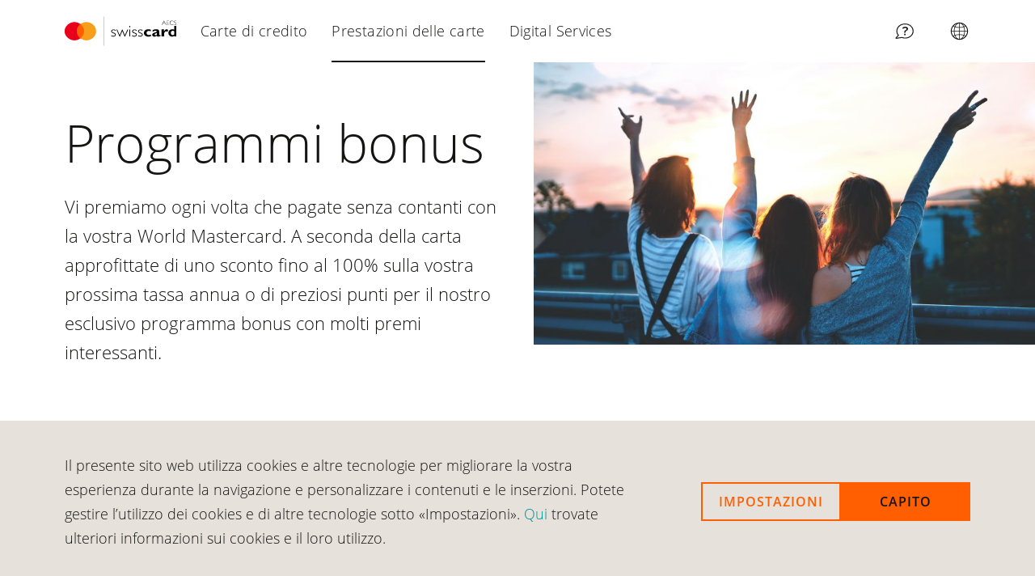

--- FILE ---
content_type: text/html;charset=UTF-8
request_url: https://www.mymastercard.ch/it/prestazioni-delle-carte/programmi-bonus
body_size: 17472
content:
<!DOCTYPE html>
<html lang="it" data-g-name="Page" class="c-page" data-setup='{ "authorMode": false, "theme": "mastercard", "privacy": ["cc1", "cc2", "cc3"] }'
>
<head>
	
	<!-- htmllint ignore -->

<link rel="preconnect" href="https://use.typekit.net" crossorigin/> 
<link rel="preconnect" href="https://p.typekit.net" /> 

<link rel="dns-prefetch" href="https://use.typekit.net" crossorigin /> 
<link rel="dns-prefetch" href="https://p.typekit.net" /> 
<!-- htmllint unignore -->



<meta charset="utf-8">
<meta http-equiv="X-UA-Compatible" content="IE=edge">
<meta name="viewport" content="width=device-width, initial-scale=1">

<title>Approfittate di programmi bonus | My Mastercard</title>
<meta name="description" content="Programmi bonus delle carte di credito World Mastercard. Bonus sul volume di spesa annuo e punti pointup con la carta di credito World Mastercard. Richiedetela subito.">
<meta name="keywords" content="">



<meta class="elastic" name="category" content="page"/>


<meta name="application-name" content="My Mastercard | Swisscard">
<meta property="og:title" content="Approfittate di programmi bonus | My Mastercard"/>
<meta property="og:description" content="Programmi bonus delle carte di credito World Mastercard. Bonus sul volume di spesa annuo e punti pointup con la carta di credito World Mastercard. Richiedetela subito."/>
<meta property="og:site_name" content="My Mastercard | Swisscard"/>
<meta property="og:type" content="article"/>
<meta property="og:url" content="https://www.mymastercard.ch/it/prestazioni-delle-carte/programmi-bonus"/>
<meta property="og:image" content="https://www.mymastercard.ch/.imaging/flex/jcr:6f7bcaff-9c32-4df7-bb1b-2ce37fd78086/hash/1379fb66852268c8569e599b63dd6231/ratio/381:200/version/1618229083/width/1200/StageStatic-16-9_0002_simon-maage-tXiMrX3Gc-g-unsplash.jpg"/>

<meta property="twitter:card" content="summary_large_image"/>
<meta property="twitter:title" content="Approfittate di programmi bonus | My Mastercard"/>
<meta property="twitter:description" content="Programmi bonus delle carte di credito World Mastercard. Bonus sul volume di spesa annuo e punti pointup con la carta di credito World Mastercard. Richiedetela subito."/>
<meta property="twitter:image" content="https://www.mymastercard.ch/.imaging/flex/jcr:6f7bcaff-9c32-4df7-bb1b-2ce37fd78086/hash/1379fb66852268c8569e599b63dd6231/ratio/381:200/version/1618229083/width/1200/StageStatic-16-9_0002_simon-maage-tXiMrX3Gc-g-unsplash.jpg"/>


	<link rel="apple-touch-icon" sizes="180x180" href="/.resources/frontend/assets/mastercard/img/icon/apple-touch-icon~2025-12-09-06-28-07-693~cache.png">
	<link rel="icon" type="image/png" sizes="16x16" href="/.resources/frontend/assets/mastercard/img/icon/favicon-16x16~2025-12-09-06-28-07-693~cache.png">
	<link rel="icon" type="image/png" sizes="32x32" href="/.resources/frontend/assets/mastercard/img/icon/favicon-32x32~2025-12-09-06-28-07-693~cache.png">

	<link rel="manifest" crossorigin="use-credentials" href="/.resources/frontend/assets/mastercard/img/icon/site~2025-12-09-06-28-07-693~cache.webmanifest">
	<link rel="mask-icon" href="/.resources/frontend/assets/mastercard/img/icon/safari-pinned-tab~2025-12-09-06-28-07-693~cache.svg" color="#263c53">
	<link rel="shortcut icon" href="/.resources/frontend/assets/mastercard/img/icon/favicon~2025-12-09-06-28-07-693~cache.ico">
	<meta name="msapplication-config" content="/.resources/frontend/assets/mastercard/img/icon/browserconfig~2025-12-09-06-28-07-693~cache.xml">


<link rel="canonical" itemprop="url" href="https://www.mymastercard.ch/it/prestazioni-delle-carte/programmi-bonus" />

	<link rel="alternate" href="https://www.mymastercard.ch/de/kartenleistungen/bonusprogramme" hreflang="de" />

	<link rel="alternate" href="https://www.mymastercard.ch/fr/prestations-des-cartes/programmes-de-bonification" hreflang="fr" />

	<link rel="alternate" href="https://www.mymastercard.ch/en/card-benefits/bonus-programs" hreflang="en" />

	<link rel="alternate" href="https://www.mymastercard.ch/it/prestazioni-delle-carte/programmi-bonus" hreflang="it" />



	<meta name="theme-color" content="#00147e">
<meta name="msapplication-TileColor" content="#00147e">


<link href="https://use.typekit.net/nsj1jhf.css" rel="stylesheet">



<link href="/.resources/frontend/assets/mastercard/css/ui.rev.min~2025-12-09-06-28-07-693~cache.css" rel="stylesheet">

<meta name="google-site-verification" content="BKPhw9Kr98IBO7jcoqGkKdPLr5iBYqQ1TMP0dB3fj1c" />

<!-- Piano analytics library -->
<script type="text/javascript" crossorigin="anonymous" src="https://tag.aticdn.net/piano-analytics.js"></script>
<!-- Piano analytics library -->

<!-- Matomo Tag Manager --> 
<script>
var _mtm = window._mtm = window._mtm || [];
_mtm.push({'mtm.startTime': (new Date().getTime()), 'event': 'mtm.Start'});
var d=document, g=d.createElement('script'), s=d.getElementsByTagName('script')[0];
g.async=true; g.src='https://tag.swisscard.ch/js/container_LJVVlEip.js'; s.parentNode.insertBefore(g,s);
</script>
<!-- End Matomo Tag Manager -->


<script>
	window._elasticSearchConfig = {
		searchApi: '/api/elastic/it/search?engine=mymastercard-it',
		suggestionApi: '/api/elastic/it/suggestion?engine=mymastercard-it',
	};
</script>

<script type="application/ld+json">{"@context":"http://schema.org","@type":"Article","@id":"/it/prestazioni-delle-carte/programmi-bonus","name":"Approfittate di programmi bonus","url":"https://www.mymastercard.ch/it/prestazioni-delle-carte/programmi-bonus","image":["https://www.mymastercard.ch/.imaging/flex/jcr:6f7bcaff-9c32-4df7-bb1b-2ce37fd78086/hash/1379fb66852268c8569e599b63dd6231/ratio/381:200/version/1618229083/width/1200/StageStatic-16-9_0002_simon-maage-tXiMrX3Gc-g-unsplash.jpg"],"headline":"Vi premiamo ogni volta che pagate senza contanti con la vostra World Mastercard. A seconda della carta approfittate di uno sconto fino al 100% sulla vostra prossima tassa annua o di preziosi punti per il nostro esclusivo programma bonus con molti premi interessanti. ","datePublished":"2021-04-01T15:28:55.209+02:00","dateModified":"2024-08-23T16:24:21.702+02:00","author":[{"@type":"Person","name":"mymastercard"}],"publisher":{"@type":"Organization","name":"mymastercard"}}</script>

	
</head>

<body>
	


	<header>
		<div class="m-nav-a11y js-o-page__scroll-target" tabindex="0">
	<p class="m-nav-a11y__title" role="heading" aria-level="1">Vai al link di navigazione</p>
	<nav>
		<ol>
			<li class="m-nav-a11y__item">
				<a class="m-nav-a11y__link" href="#a11y-nav-main">Vai alla navigazione principale</a>
			</li>
			<li class="m-nav-a11y__item">
				<a class="m-nav-a11y__link" href="#a11y-main">Vai al contenuto principale</a>
			</li>
			<li class="m-nav-a11y__item">
				<a class="m-nav-a11y__link" href="#a11y-search">Vai alla ricerca</a>
			</li>
			<li class="m-nav-a11y__item">
				<a class="m-nav-a11y__link" href="#a11y-footer">Vai al footer</a>
			</li>
		</ol>
	</nav>
</div>

		
			<div class="m-cookie-layer" data-g-name="CookieLayer" data-mtm-container="cookieLayer">
	<div class="container">
		<div class="m-cookie-layer__inner">
			<div class="m-cookie-layer__text">
				<div class="a-text a-text--small">
	
		<p>Il presente sito web utilizza cookies e altre tecnologie per migliorare la vostra esperienza durante la navigazione e personalizzare i contenuti e le inserzioni. Potete gestire l&rsquo;utilizzo dei cookies e di altre tecnologie sotto &laquo;Impostazioni&raquo;. <a href="/it/informativa-online-sulla-protezione-dei-dati" target="_blank">Qui</a> trovate ulteriori informazioni sui cookies e il loro utilizzo.</p>

	
</div>

			</div>
			<div class="m-cookie-layer__cta-box">
				
					
					
	<a class="a-button a-button--secondary js-m-cookie-layer__manage-button"
		href="/it/informativa-online-sulla-protezione-dei-dati/consent-management"
		 target="privacy"
	>
		

		<span class="a-button__text">
			Impostazioni
		</span>
		
	</a>


				
				
				
	<button class="a-button js-m-cookie-layer__accept-button" type="small"
	>
		

		<span class="a-button__text">
			Capito
		</span>
		
	</button>


			</div>
		</div>
	</div>
</div>

		
		<div class="o-header o-header--light js-o-header" data-g-name="Header" data-header-variant="headerSmall" data-mtm-container="header">
	<p class="o-header__a11y-title" role="heading" aria-level="1">Header</p>
	<div class="o-header__wrapper">
		<div class="container">
			<div class="o-header__overlay-wrapper">
				<section
		data-g-name="Overlay"
		class="o-overlay js-o-overlay o-overlay--dropdown"
		 data-overlay-id="overlay-language"
		
		
		
		
		
		
>
	<div class="o-overlay__vertical-alignment">
		<div class="o-overlay__horizontal-alignment">
			<div class="o-overlay__wrapper js-o-overlay__wrapper">
				<div class="container">
					<div class="o-overlay__header">
						
						
							<button class="o-overlay__back js-o-overlay__back" aria-label="Indietro">
								<span class="o-overlay__close-icon">
									<svg class="a-icon" xmlns="http://www.w3.org/2000/svg">
	<use xmlns:xlink="http://www.w3.org/1999/xlink" xlink:href="/.resources/frontend/assets/mastercard/svg/icons~2025-12-09-06-28-07-693~cache.svg#smallArrowLeft"></use>
</svg>

								</span>
							</button>
						
						
							<div class="o-overlay__title">
								<h2 class="a-heading a-heading--type-h3 a-heading--color-3">
	
		Selezione di lingua
	
</h2>

							</div>
						
						<button class="o-overlay__close js-o-overlay__close" aria-label="Chiudi">
							<span class="o-overlay__close-icon">
								<svg class="a-icon" xmlns="http://www.w3.org/2000/svg">
	<use xmlns:xlink="http://www.w3.org/1999/xlink" xlink:href="/.resources/frontend/assets/mastercard/svg/icons~2025-12-09-06-28-07-693~cache.svg#close"></use>
</svg>

							</span>
						</button>
					</div>
				</div>
				<div class="o-overlay__content js-o-overlay__content">
					<div class="container">
						
							<div class="o-overlay-content">
	<div class="m-list-links m-list-links--languages m-list-links--dark">
	
	<ul class="m-list-links__list">
		
			<li class="m-list-links__item">
				
					<a class="m-list-links__link" href="/en/card-benefits/bonus-programs">English</a>
				
			</li>
		
			<li class="m-list-links__item">
				
					<a class="m-list-links__link" href="/de/kartenleistungen/bonusprogramme">Deutsch</a>
				
			</li>
		
			<li class="m-list-links__item">
				
					<a class="m-list-links__link" href="/fr/prestations-des-cartes/programmes-de-bonification">Français</a>
				
			</li>
		
			<li class="m-list-links__item">
				
					<span class="m-list-links__active">Italiano</span>
				
			</li>
		
	</ul>
</div>

</div>

						
					</div>
				</div>
			</div>
		</div>
	</div>
</section>

			</div>

			
				<div class="o-header-inner o-header-inner--light">
	<div class="o-header-inner__logo">
		<p class="o-header-inner__a11y-title" role="heading" aria-level="2">Logo</p>
		<div class="a-logo">
	<a class="a-logo__link" href="/it">
		<span class="a-logo__wrapper">
			<span class="a-logo__link-text">Logo My Mastercard</span>
			<img class="a-logo__img js-h-lazy-load"
				
					src="[data-uri]" data-src="/.resources/frontend/assets/mastercard/img/logo~2025-12-09-06-28-07-693~cache.svg"
				
			 	alt="Logo My Mastercard"
			/>
		</span>
	</a>
</div>

	</div>

	
		<div class="o-header-inner__navigation js-o-header-inner__navigation">
			<p class="o-header-inner__a11y-title" role="heading" aria-level="2">Navigazione principale</p>

			
				<nav class="m-nav-main m-nav-main--header-small js-m-nav-main"
	 id="a11y-nav-main"
	 data-g-name="NavMain"
	  data-menu-type="flyout"
>
	<p class="m-nav-main__a11y-title" role="heading" aria-level="2">Navigazione principale</p>
	<ul class="m-nav-main__items">
		
			<li class="m-nav-main__item js-m-nav-main__item">
				<a class="m-nav-main__link  js-m-nav-main__link" href="/it/carte-di-credito">
					<span class="m-nav-main__link-text">
						Carte di credito
					</span>

					
						<span class="m-nav-main__link-icon">
							<svg class="a-icon" xmlns="http://www.w3.org/2000/svg">
	<use xmlns:xlink="http://www.w3.org/1999/xlink" xlink:href="/.resources/frontend/assets/mastercard/svg/icons~2025-12-09-06-28-07-693~cache.svg#smallArrowRight"></use>
</svg>

						</span>
					
				</a>

				
					<div class="m-nav-main__flyout js-m-nav-main__flyout">
						<div class="m-nav-main-level js-m-nav-main-level" data-g-name="NavMainLevel" data-nav-level="2">
	<div class="m-nav-main-level__buttons">
		<button class="m-nav-main-level__back js-m-nav-main-level__back" aria-label="Indietro">
			<span class="m-nav-main-level__back">
				<svg class="a-icon" xmlns="http://www.w3.org/2000/svg">
	<use xmlns:xlink="http://www.w3.org/1999/xlink" xlink:href="/.resources/frontend/assets/mastercard/svg/icons~2025-12-09-06-28-07-693~cache.svg#smallArrowLeft"></use>
</svg>

			</span>
		</button>
		<button class="m-nav-main-level__close js-m-nav-main-level__close" aria-label="Chiudi">
			<span class="m-nav-main-level__close-icon">
				<svg class="a-icon" xmlns="http://www.w3.org/2000/svg">
	<use xmlns:xlink="http://www.w3.org/1999/xlink" xlink:href="/.resources/frontend/assets/mastercard/svg/icons~2025-12-09-06-28-07-693~cache.svg#close"></use>
</svg>

			</span>
		</button>
	</div>
	<div class="m-nav-main-level__wrapper js-m-nav-main-level__wrapper">
		<a class="m-nav-main-level__parent" href="/it/carte-di-credito">
			<span class="m-nav-main-level__link-text">
				Carte di credito
			</span>
		</a>
		<ul class="m-nav-main-level__items">
			
				<li class="m-nav-main-level__item js-m-nav-main-level__item" data-nav-level="2">
					<a class="m-nav-main-level__link m-nav-main-level__link--level-2" href="/it/carte-di-credito/mastercard-standard">
						<span class="m-nav-main-level__link-text">
							World Mastercard Standard
						</span>

						
					</a>

					
				</li>
			
				<li class="m-nav-main-level__item js-m-nav-main-level__item" data-nav-level="2">
					<a class="m-nav-main-level__link m-nav-main-level__link--level-2" href="/it/carte-di-credito/mastercard-gold">
						<span class="m-nav-main-level__link-text">
							World Mastercard Gold
						</span>

						
					</a>

					
				</li>
			
				<li class="m-nav-main-level__item js-m-nav-main-level__item" data-nav-level="2">
					<a class="m-nav-main-level__link m-nav-main-level__link--level-2" href="/it/carte-di-credito/mastercard-euro">
						<span class="m-nav-main-level__link-text">
							World Mastercard Gold Euro
						</span>

						
					</a>

					
				</li>
			
				<li class="m-nav-main-level__item js-m-nav-main-level__item" data-nav-level="2">
					<a class="m-nav-main-level__link m-nav-main-level__link--level-2" href="/it/carte-di-credito/mastercard-dollar">
						<span class="m-nav-main-level__link-text">
							World Mastercard Gold Dollar
						</span>

						
					</a>

					
				</li>
			
				<li class="m-nav-main-level__item js-m-nav-main-level__item" data-nav-level="2">
					<a class="m-nav-main-level__link m-nav-main-level__link--level-2" href="/it/carte-di-credito/mastercard-platinum">
						<span class="m-nav-main-level__link-text">
							World Mastercard Platinum
						</span>

						
					</a>

					
				</li>
			
		</ul>
	</div>
</div>


						<button class="m-nav-main__close js-m-nav-main__close">
							<svg class="a-icon" xmlns="http://www.w3.org/2000/svg">
	<use xmlns:xlink="http://www.w3.org/1999/xlink" xlink:href="/.resources/frontend/assets/mastercard/svg/icons~2025-12-09-06-28-07-693~cache.svg#close"></use>
</svg>

						</button>
					</div>
				
			</li>
		
			<li class="m-nav-main__item js-m-nav-main__item">
				<a class="m-nav-main__link m-nav-main__link--active  js-m-nav-main__link" href="/it/prestazioni-delle-carte">
					<span class="m-nav-main__link-text">
						Prestazioni delle carte
					</span>

					
						<span class="m-nav-main__link-icon">
							<svg class="a-icon" xmlns="http://www.w3.org/2000/svg">
	<use xmlns:xlink="http://www.w3.org/1999/xlink" xlink:href="/.resources/frontend/assets/mastercard/svg/icons~2025-12-09-06-28-07-693~cache.svg#smallArrowRight"></use>
</svg>

						</span>
					
				</a>

				
					<div class="m-nav-main__flyout js-m-nav-main__flyout">
						<div class="m-nav-main-level js-m-nav-main-level" data-g-name="NavMainLevel" data-nav-level="2">
	<div class="m-nav-main-level__buttons">
		<button class="m-nav-main-level__back js-m-nav-main-level__back" aria-label="Indietro">
			<span class="m-nav-main-level__back">
				<svg class="a-icon" xmlns="http://www.w3.org/2000/svg">
	<use xmlns:xlink="http://www.w3.org/1999/xlink" xlink:href="/.resources/frontend/assets/mastercard/svg/icons~2025-12-09-06-28-07-693~cache.svg#smallArrowLeft"></use>
</svg>

			</span>
		</button>
		<button class="m-nav-main-level__close js-m-nav-main-level__close" aria-label="Chiudi">
			<span class="m-nav-main-level__close-icon">
				<svg class="a-icon" xmlns="http://www.w3.org/2000/svg">
	<use xmlns:xlink="http://www.w3.org/1999/xlink" xlink:href="/.resources/frontend/assets/mastercard/svg/icons~2025-12-09-06-28-07-693~cache.svg#close"></use>
</svg>

			</span>
		</button>
	</div>
	<div class="m-nav-main-level__wrapper js-m-nav-main-level__wrapper">
		<a class="m-nav-main-level__parent" href="/it/prestazioni-delle-carte">
			<span class="m-nav-main-level__link-text">
				Prestazioni delle carte
			</span>
		</a>
		<ul class="m-nav-main-level__items">
			
				<li class="m-nav-main-level__item js-m-nav-main-level__item" data-nav-level="2">
					<a class="m-nav-main-level__link m-nav-main-level__link--level-2 m-nav-main-level__link--active" href="/it/prestazioni-delle-carte/programmi-bonus">
						<span class="m-nav-main-level__link-text">
							Programmi bonus
						</span>

						
					</a>

					
				</li>
			
				<li class="m-nav-main-level__item js-m-nav-main-level__item" data-nav-level="2">
					<a class="m-nav-main-level__link m-nav-main-level__link--level-2" href="/it/prestazioni-delle-carte/assicurazioni">
						<span class="m-nav-main-level__link-text">
							Assicurazioni
						</span>

						
					</a>

					
				</li>
			
				<li class="m-nav-main-level__item js-m-nav-main-level__item" data-nav-level="2">
					<a class="m-nav-main-level__link m-nav-main-level__link--level-2" href="/it/prestazioni-delle-carte/servizi">
						<span class="m-nav-main-level__link-text">
							Centro di assistenza
						</span>

						
					</a>

					
				</li>
			
		</ul>
	</div>
</div>


						<button class="m-nav-main__close js-m-nav-main__close">
							<svg class="a-icon" xmlns="http://www.w3.org/2000/svg">
	<use xmlns:xlink="http://www.w3.org/1999/xlink" xlink:href="/.resources/frontend/assets/mastercard/svg/icons~2025-12-09-06-28-07-693~cache.svg#close"></use>
</svg>

						</button>
					</div>
				
			</li>
		
			<li class="m-nav-main__item js-m-nav-main__item">
				<a class="m-nav-main__link  js-m-nav-main__link" href="/it/digital-services">
					<span class="m-nav-main__link-text">
						Digital Services
					</span>

					
						<span class="m-nav-main__link-icon">
							<svg class="a-icon" xmlns="http://www.w3.org/2000/svg">
	<use xmlns:xlink="http://www.w3.org/1999/xlink" xlink:href="/.resources/frontend/assets/mastercard/svg/icons~2025-12-09-06-28-07-693~cache.svg#smallArrowRight"></use>
</svg>

						</span>
					
				</a>

				
					<div class="m-nav-main__flyout js-m-nav-main__flyout">
						<div class="m-nav-main-level js-m-nav-main-level" data-g-name="NavMainLevel" data-nav-level="2">
	<div class="m-nav-main-level__buttons">
		<button class="m-nav-main-level__back js-m-nav-main-level__back" aria-label="Indietro">
			<span class="m-nav-main-level__back">
				<svg class="a-icon" xmlns="http://www.w3.org/2000/svg">
	<use xmlns:xlink="http://www.w3.org/1999/xlink" xlink:href="/.resources/frontend/assets/mastercard/svg/icons~2025-12-09-06-28-07-693~cache.svg#smallArrowLeft"></use>
</svg>

			</span>
		</button>
		<button class="m-nav-main-level__close js-m-nav-main-level__close" aria-label="Chiudi">
			<span class="m-nav-main-level__close-icon">
				<svg class="a-icon" xmlns="http://www.w3.org/2000/svg">
	<use xmlns:xlink="http://www.w3.org/1999/xlink" xlink:href="/.resources/frontend/assets/mastercard/svg/icons~2025-12-09-06-28-07-693~cache.svg#close"></use>
</svg>

			</span>
		</button>
	</div>
	<div class="m-nav-main-level__wrapper js-m-nav-main-level__wrapper">
		<a class="m-nav-main-level__parent" href="/it/digital-services">
			<span class="m-nav-main-level__link-text">
				Digital Services
			</span>
		</a>
		<ul class="m-nav-main-level__items">
			
				<li class="m-nav-main-level__item js-m-nav-main-level__item" data-nav-level="2">
					<a class="m-nav-main-level__link m-nav-main-level__link--level-2" href="/it/digital-services/pagamento-in-mobilita">
						<span class="m-nav-main-level__link-text">
							Pagamento in mobilità
						</span>

						
					</a>

					
				</li>
			
				<li class="m-nav-main-level__item js-m-nav-main-level__item" data-nav-level="2">
					<a class="m-nav-main-level__link m-nav-main-level__link--level-2" href="/it/digital-services/app-di-swisscard">
						<span class="m-nav-main-level__link-text">
							App di Swisscard
						</span>

						
					</a>

					
				</li>
			
		</ul>
	</div>
</div>


						<button class="m-nav-main__close js-m-nav-main__close">
							<svg class="a-icon" xmlns="http://www.w3.org/2000/svg">
	<use xmlns:xlink="http://www.w3.org/1999/xlink" xlink:href="/.resources/frontend/assets/mastercard/svg/icons~2025-12-09-06-28-07-693~cache.svg#close"></use>
</svg>

						</button>
					</div>
				
			</li>
		
	</ul>
</nav>

			
		</div>
	

	<div class="o-header-inner__nav-meta">
		<p class="o-header-inner__a11y-title" role="heading" aria-level="2">Meta Navigation</p>

		

		
			<ul class="o-header-nav-meta o-header-nav-meta--header-small" data-g-name="HeaderNavMeta">
	
		<li class="o-header-nav-meta__item o-header-nav-meta__item--hide-xs-sm">
			<a class="o-header-nav-meta__link js-o-header-nav-meta__link" data-overlay-id="overlay-help" href="#" title="Aiuto">
				<span class="o-header-nav-meta__link-text">Aiuto</span>
				<span class="o-header-nav-meta__link-icon">
					
						<svg class="a-icon" xmlns="http://www.w3.org/2000/svg">
	<use xmlns:xlink="http://www.w3.org/1999/xlink" xlink:href="/.resources/frontend/assets/mastercard/svg/icons~2025-12-09-06-28-07-693~cache.svg#helpAndCustomerCare"></use>
</svg>

					
				</span>
			</a>
		</li>
	
	
	
	<li class="o-header-nav-meta__item o-header-nav-meta__item--hide-xs-sm">
		<a class="o-header-nav-meta__link js-o-header-nav-meta__link" data-overlay-id="overlay-language" href="#" role="button" aria-pressed="false" title="Selezione di lingua">
			<span class="o-header-nav-meta__link-text">Selezione di lingua</span>
			<span class="o-header-nav-meta__link-icon">
				
					<svg width="360" height="360" viewBox="0 0 360 360" fill="none" xmlns="http://www.w3.org/2000/svg">
<path fill-rule="evenodd" clip-rule="evenodd" d="M180 52.5C109.584 52.5 52.5 109.584 52.5 180C52.5 250.416 109.584 307.5 180 307.5C250.416 307.5 307.5 250.416 307.5 180C307.5 109.584 250.416 52.5 180 52.5ZM37.5 180C37.5 101.299 101.299 37.5 180 37.5C258.701 37.5 322.5 101.299 322.5 180C322.5 258.701 258.701 322.5 180 322.5C101.299 322.5 37.5 258.701 37.5 180Z" fill="currentColor"/>
<path fill-rule="evenodd" clip-rule="evenodd" d="M123.503 87.224C108.548 110.737 99.1341 143.524 99.1341 180C99.1341 216.476 108.548 249.263 123.503 272.776C138.496 296.348 158.593 310 180 310C201.408 310 221.505 296.348 236.498 272.776C251.453 249.263 260.866 216.476 260.866 180C260.866 143.524 251.453 110.737 236.498 87.224C221.505 63.6518 201.408 50 180 50C158.593 50 138.496 63.6518 123.503 87.224ZM115.065 81.8572C131.149 56.5689 153.985 40 180 40C206.015 40 228.851 56.5689 244.936 81.8572C261.058 107.205 270.866 141.917 270.866 180C270.866 218.083 261.058 252.795 244.936 278.143C228.851 303.431 206.015 320 180 320C153.985 320 131.149 303.431 115.065 278.143C98.9425 252.795 89.1341 218.083 89.1341 180C89.1341 141.917 98.9425 107.205 115.065 81.8572Z" fill="currentColor"/>
<path fill-rule="evenodd" clip-rule="evenodd" d="M180 115.033C222.885 115.033 260.591 105.402 284.271 90.9003L289.494 99.4282C263.789 115.17 224.114 125.033 180 125.033C136.166 125.033 96.7246 115.3 71.0019 99.7294L76.1804 91.1747C99.898 105.532 137.393 115.033 180 115.033Z" fill="currentColor"/>
<path fill-rule="evenodd" clip-rule="evenodd" d="M180.631 242.247C136.561 242.247 97.9621 252.424 74.4554 267.598L69.0321 259.196C94.6501 242.66 135.326 232.247 180.631 232.247C225.285 232.247 265.411 242.352 291.079 258.446L285.767 266.918C262.162 252.119 224.053 242.247 180.631 242.247Z" fill="currentColor"/>
<path fill-rule="evenodd" clip-rule="evenodd" d="M314.304 184.601H46.4947V174.601H314.304V184.601Z" fill="currentColor"/>
<path fill-rule="evenodd" clip-rule="evenodd" d="M185.399 45.6962V313.505H175.399V45.6962H185.399Z" fill="currentColor"/>
</svg>

				
			</span>
		</a>
	</li>
	<li class="o-header-nav-meta__item o-header-nav-meta__item--menu">
		<a class="o-header-nav-meta__link js-o-header-nav-meta__link" data-overlay-id="overlay-menu" href="#" role="button" aria-pressed="false" >
			<span class="o-header-nav-meta__link-text">Menu</span>
			<span class="o-header-nav-meta__link-icon">
				
					<svg class="a-icon" xmlns="http://www.w3.org/2000/svg">
	<use xmlns:xlink="http://www.w3.org/1999/xlink" xlink:href="/.resources/frontend/assets/mastercard/svg/icons~2025-12-09-06-28-07-693~cache.svg#menu"></use>
</svg>

				
			</span>
		</a>
	</li>
</ul>

		
	</div>
</div>

			
			
			
		</div>
	</div>

	
		<section
		data-g-name="Overlay"
		class="o-overlay js-o-overlay o-overlay--menu"
		 data-overlay-id="overlay-menu"
		
		
		
		
		
		
>
	<div class="o-overlay__vertical-alignment">
		<div class="o-overlay__horizontal-alignment">
			<div class="o-overlay__wrapper js-o-overlay__wrapper">
				<div class="container">
					<div class="o-overlay__header">
						
							<a class="o-overlay__link" href="/it" aria-label="Logo My Mastercard">
								<svg class="a-icon" xmlns="http://www.w3.org/2000/svg">
	<use xmlns:xlink="http://www.w3.org/1999/xlink" xlink:href="/.resources/frontend/assets/mastercard/svg/icons~2025-12-09-06-28-07-693~cache.svg#home"></use>
</svg>

							</a>
						
						
						
						<button class="o-overlay__close js-o-overlay__close" aria-label="Chiudi">
							<span class="o-overlay__close-icon">
								<svg class="a-icon" xmlns="http://www.w3.org/2000/svg">
	<use xmlns:xlink="http://www.w3.org/1999/xlink" xlink:href="/.resources/frontend/assets/mastercard/svg/icons~2025-12-09-06-28-07-693~cache.svg#close"></use>
</svg>

							</span>
						</button>
					</div>
				</div>
				<div class="o-overlay__content js-o-overlay__content">
					<div class="container">
						
							<div class="o-overlay-content">
	<div class="js-o-overlay-content__outlet"></div>

	<div class="o-overlay-content__nav-meta">
		<ul class="m-nav-meta" data-g-name="NavMeta">
	
		<li class="m-nav-meta__item m-nav-meta__item--hide-xs">
			<a class="m-nav-meta__link js-m-nav-meta__link" data-overlay-id="overlay-help" href="/">
				<span class="m-nav-meta__link-text">Aiuto</span>
				
			</a>
		</li>
	
	
	
	
	
		<li class="m-nav-meta__item m-nav-meta__item--hide-xs-sm">
			<a class="m-nav-meta__link m-nav-meta__link-with-icon js-m-nav-meta__link" data-overlay-id="overlay-language" href="#" role="button" aria-pressed="false">
				<span class="m-nav-meta__link-text m-nav-meta__link-text--language-text">Selezione di lingua</span>
				
					<span class="m-nav-meta__link-icon m-nav-meta__link-icon--language-icon">
						<svg width="360" height="360" viewBox="0 0 360 360" fill="none" xmlns="http://www.w3.org/2000/svg">
<path fill-rule="evenodd" clip-rule="evenodd" d="M180 52.5C109.584 52.5 52.5 109.584 52.5 180C52.5 250.416 109.584 307.5 180 307.5C250.416 307.5 307.5 250.416 307.5 180C307.5 109.584 250.416 52.5 180 52.5ZM37.5 180C37.5 101.299 101.299 37.5 180 37.5C258.701 37.5 322.5 101.299 322.5 180C322.5 258.701 258.701 322.5 180 322.5C101.299 322.5 37.5 258.701 37.5 180Z" fill="currentColor"/>
<path fill-rule="evenodd" clip-rule="evenodd" d="M123.503 87.224C108.548 110.737 99.1341 143.524 99.1341 180C99.1341 216.476 108.548 249.263 123.503 272.776C138.496 296.348 158.593 310 180 310C201.408 310 221.505 296.348 236.498 272.776C251.453 249.263 260.866 216.476 260.866 180C260.866 143.524 251.453 110.737 236.498 87.224C221.505 63.6518 201.408 50 180 50C158.593 50 138.496 63.6518 123.503 87.224ZM115.065 81.8572C131.149 56.5689 153.985 40 180 40C206.015 40 228.851 56.5689 244.936 81.8572C261.058 107.205 270.866 141.917 270.866 180C270.866 218.083 261.058 252.795 244.936 278.143C228.851 303.431 206.015 320 180 320C153.985 320 131.149 303.431 115.065 278.143C98.9425 252.795 89.1341 218.083 89.1341 180C89.1341 141.917 98.9425 107.205 115.065 81.8572Z" fill="currentColor"/>
<path fill-rule="evenodd" clip-rule="evenodd" d="M180 115.033C222.885 115.033 260.591 105.402 284.271 90.9003L289.494 99.4282C263.789 115.17 224.114 125.033 180 125.033C136.166 125.033 96.7246 115.3 71.0019 99.7294L76.1804 91.1747C99.898 105.532 137.393 115.033 180 115.033Z" fill="currentColor"/>
<path fill-rule="evenodd" clip-rule="evenodd" d="M180.631 242.247C136.561 242.247 97.9621 252.424 74.4554 267.598L69.0321 259.196C94.6501 242.66 135.326 232.247 180.631 232.247C225.285 232.247 265.411 242.352 291.079 258.446L285.767 266.918C262.162 252.119 224.053 242.247 180.631 242.247Z" fill="currentColor"/>
<path fill-rule="evenodd" clip-rule="evenodd" d="M314.304 184.601H46.4947V174.601H314.304V184.601Z" fill="currentColor"/>
<path fill-rule="evenodd" clip-rule="evenodd" d="M185.399 45.6962V313.505H175.399V45.6962H185.399Z" fill="currentColor"/>
</svg>

					</span>
				
			</a>
		</li>
	
</ul>

	</div>
</div>

						
					</div>
				</div>
			</div>
		</div>
	</div>
</section>

	

	
		<section
		data-g-name="Overlay"
		class="o-overlay js-o-overlay o-overlay--menu"
		 data-overlay-id="overlay-help"
		 data-initial-focus="js-m-search__input"
		
		
		
		
		
>
	<div class="o-overlay__vertical-alignment">
		<div class="o-overlay__horizontal-alignment">
			<div class="o-overlay__wrapper js-o-overlay__wrapper">
				<div class="container">
					<div class="o-overlay__header">
						
						
							<button class="o-overlay__back js-o-overlay__back" aria-label="Indietro">
								<span class="o-overlay__close-icon">
									<svg class="a-icon" xmlns="http://www.w3.org/2000/svg">
	<use xmlns:xlink="http://www.w3.org/1999/xlink" xlink:href="/.resources/frontend/assets/mastercard/svg/icons~2025-12-09-06-28-07-693~cache.svg#smallArrowLeft"></use>
</svg>

								</span>
							</button>
						
						
							<div class="o-overlay__title">
								<h2 class="a-heading a-heading--type-h3 a-heading--color-3">
	
		Aiuto
	
</h2>

							</div>
						
						<button class="o-overlay__close js-o-overlay__close" aria-label="Chiudi">
							<span class="o-overlay__close-icon">
								<svg class="a-icon" xmlns="http://www.w3.org/2000/svg">
	<use xmlns:xlink="http://www.w3.org/1999/xlink" xlink:href="/.resources/frontend/assets/mastercard/svg/icons~2025-12-09-06-28-07-693~cache.svg#close"></use>
</svg>

							</span>
						</button>
					</div>
				</div>
				<div class="o-overlay__content js-o-overlay__content">
					<div class="container">
						
							<div class="o-overlay-content">
	<div class="o-overlay-content__title">
		<h3 class="a-heading a-heading--type-h4 a-heading--color-3">
	
		My Mastercard centro di assistenza
	
</h3>

	</div>
	<ul class="m-list-icon-links m-list-icon-links--dark" data-columns="">
	
		<li class="m-list-icon-links__item">
			<a class="m-list-icon-links__link" href="https://www.swisscard.ch/it/clienti-privati/servizi/modifica-indirizzo~mymastercard~" target="_blank" rel="noopener noreferrer">
				
					<span class="m-list-icon-links__icon">
						
						<svg width="360" height="360" viewBox="0 0 360 360" fill="none" xmlns="http://www.w3.org/2000/svg">
<path fill-rule="evenodd" clip-rule="evenodd" d="M65.9435 75.5C59.1088 75.5 52.5 81.7659 52.5 90.6353V217.609C52.5 226.482 59.0921 232.754 65.9435 232.754H218.501C222.643 232.754 226.001 236.112 226.001 240.254C226.001 244.396 222.643 247.754 218.501 247.754H65.9435C49.7123 247.754 37.5 233.627 37.5 217.609V90.6353C37.5 74.5942 49.754 60.5 65.9435 60.5H294.057C310.258 60.5 322.5 74.5966 322.5 90.6353V217.609C322.5 233.636 310.26 247.744 294.057 247.744H276.282C272.14 247.744 268.782 244.386 268.782 240.244C268.782 236.102 272.14 232.744 276.282 232.744H294.057C300.897 232.744 307.5 226.473 307.5 217.609V90.6353C307.5 81.7635 300.899 75.5 294.057 75.5H65.9435Z" fill="currentColor"/>
<path fill-rule="evenodd" clip-rule="evenodd" d="M67.4761 109.595C67.4761 105.453 70.8339 102.095 74.9761 102.095H260.113C264.255 102.095 267.613 105.453 267.613 109.595C267.613 113.737 264.255 117.095 260.113 117.095H74.9761C70.8339 117.095 67.4761 113.737 67.4761 109.595Z" fill="currentColor"/>
<path fill-rule="evenodd" clip-rule="evenodd" d="M67.4761 148.011C67.4761 143.869 70.8339 140.511 74.9761 140.511H186.791C190.934 140.511 194.291 143.869 194.291 148.011C194.291 152.153 190.934 155.511 186.791 155.511H74.9761C70.8339 155.511 67.4761 152.153 67.4761 148.011Z" fill="currentColor"/>
<path fill-rule="evenodd" clip-rule="evenodd" d="M67.4761 186.427C67.4761 182.285 70.8339 178.927 74.9761 178.927H157.457C161.599 178.927 164.957 182.285 164.957 186.427C164.957 190.569 161.599 193.927 157.457 193.927H74.9761C70.8339 193.927 67.4761 190.569 67.4761 186.427Z" fill="currentColor"/>
<path fill-rule="evenodd" clip-rule="evenodd" d="M234.742 144.498C238.912 143.041 244.811 141.5 251.261 141.5C256.737 141.5 263.482 142.63 269.803 146.764C276.014 150.826 281.157 157.361 284.388 166.968C287.658 172.217 297.006 189.917 289.508 211.464C290.184 213.622 290.893 216.505 291.113 219.681C291.455 224.605 290.665 231.192 285.671 236.584C284.624 237.716 283.345 238.93 282.269 239.951C281.863 240.336 281.487 240.693 281.162 241.009C279.792 242.34 278.644 243.563 277.668 244.93C275.882 247.431 274.262 250.976 274.262 257.28C274.262 263.953 277.173 267.872 278.684 269.123C280.934 270.977 284.505 272.871 289.579 275.404C289.983 275.606 290.394 275.811 290.812 276.019C295.321 278.264 300.594 280.89 305.551 284.068C316.522 291.102 327.5 301.869 327.5 320C327.5 324.142 324.142 327.5 320 327.5C315.858 327.5 312.5 324.142 312.5 320C312.5 309.272 306.497 302.493 297.455 296.696C293.216 293.978 288.653 291.703 284.027 289.398C283.645 289.207 283.261 289.016 282.878 288.824C278.175 286.476 272.954 283.84 269.138 280.693L269.133 280.689C264.094 276.526 259.262 268.328 259.262 257.28C259.262 247.933 261.811 241.324 265.46 236.213C267.202 233.773 269.088 231.826 270.708 230.252C271.345 229.632 271.89 229.116 272.376 228.656C273.263 227.815 273.955 227.16 274.661 226.396L274.666 226.39C275.793 225.174 276.333 223.37 276.149 220.72C275.965 218.061 275.095 215.517 274.54 214.093C273.84 212.299 273.857 210.304 274.588 208.522C281.619 191.374 273.113 177.069 271.314 174.366C270.923 173.78 270.618 173.141 270.405 172.47C268.081 165.112 264.696 161.347 261.592 159.318C258.39 157.223 254.753 156.5 251.261 156.5C247.079 156.5 242.935 157.525 239.688 158.659C238.096 159.215 236.796 159.771 235.912 160.179C235.471 160.383 235.142 160.547 234.942 160.649C234.882 160.681 234.836 160.704 234.806 160.72C234.567 160.859 234.32 160.984 234.066 161.096C225.917 164.681 220.772 170.141 218.142 177.304C213.636 189.677 217.737 203.952 219.458 208.787C220.052 210.457 220.036 212.284 219.412 213.943C217.491 219.047 217.448 221.861 217.702 223.378C217.929 224.736 218.504 225.794 219.713 227.293C219.754 227.334 219.883 227.464 220.158 227.734L220.176 227.753C220.596 228.165 221.196 228.755 221.879 229.471C223.274 230.934 225.048 232.954 226.803 235.533C230.33 240.717 233.781 248.17 234.008 257.867L234.008 257.878C234.242 268.488 230.105 275.702 224.244 280.354C219.401 284.197 213.632 286.005 210.325 287.042C210.011 287.14 209.72 287.232 209.453 287.317C200.154 290.318 184.303 300.819 181.425 321.001C180.84 325.102 177.042 327.952 172.941 327.367C168.841 326.783 165.99 322.985 166.575 318.884C170.522 291.204 192.09 277.158 204.85 273.041L204.859 273.038C205.081 272.967 205.301 272.897 205.519 272.827C209.146 271.666 212.353 270.64 214.919 268.604C217.085 266.885 219.141 264.152 219.012 258.213C218.766 247.786 213.137 242.037 209.845 238.675C209.18 237.996 208.611 237.414 208.2 236.911C206.174 234.431 203.759 230.943 202.908 225.853C202.186 221.542 202.694 216.76 204.47 211.242C202.18 203.879 198.415 187.624 204.052 172.159L204.057 172.144C208.18 160.906 216.34 152.597 227.697 147.512C227.814 147.449 227.946 147.38 228.09 147.306C228.473 147.109 228.987 146.855 229.617 146.564C230.873 145.983 232.625 145.237 234.742 144.498Z" fill="currentColor"/>
</svg>

					</span>
				
				<span class="m-list-icon-links__text">
					Cambiamento di indirizzo
				</span>
				<span class="m-list-icon-links__icon m-list-icon-links__icon--right">
					<svg class="a-icon" xmlns="http://www.w3.org/2000/svg">
	<use xmlns:xlink="http://www.w3.org/1999/xlink" xlink:href="/.resources/frontend/assets/mastercard/svg/icons~2025-12-09-06-28-07-693~cache.svg#arrowRight"></use>
</svg>

				</span>
			</a>
		</li>
	
		<li class="m-list-icon-links__item">
			<a class="m-list-icon-links__link" href="https://www.swisscard.ch/it/clienti-privati/servizi/blocco-carta-di-credito~mymastercard~" target="_blank" rel="noopener noreferrer">
				
					<span class="m-list-icon-links__icon">
						
						<svg width="360" height="360" viewBox="0 0 360 360" fill="none" xmlns="http://www.w3.org/2000/svg">
<path fill-rule="evenodd" clip-rule="evenodd" d="M33 150C33 144.477 37.4772 140 43 140H318.842C324.365 140 328.842 144.477 328.842 150C328.842 155.523 324.365 160 318.842 160H43C37.4772 160 33 155.523 33 150Z" fill="currentColor"/>
<path fill-rule="evenodd" clip-rule="evenodd" d="M62.5556 88.5C53.1942 88.5 45.5 96.1686 45.5 105.759V256.241C45.5 265.831 53.1941 273.5 62.5556 273.5H199.35L195.547 280.087C194.04 282.706 192.996 285.552 192.448 288.5H62.5556C44.7937 288.5 30.5 273.999 30.5 256.241V105.759C30.5 88.001 44.7937 73.5 62.5556 73.5H298.444C316.206 73.5 330.5 88.001 330.5 105.759V256.241C330.5 257.496 330.429 258.735 330.29 259.953L315.5 234.366V105.759C315.5 96.1686 307.806 88.5 298.444 88.5H62.5556Z" fill="currentColor"/>
<path fill-rule="evenodd" clip-rule="evenodd" d="M245.657 193.293L195.547 280.087C193.22 284.133 191.997 288.719 192 293.387C192.003 298.054 193.234 302.639 195.567 306.681C197.9 310.724 201.255 314.082 205.295 316.419C209.335 318.757 213.918 319.992 218.586 320H318.758C323.44 320.015 328.043 318.795 332.103 316.463C336.164 314.132 339.538 310.771 341.885 306.72C344.233 302.669 345.471 298.07 345.474 293.388C345.478 288.706 344.247 284.105 341.906 280.051L291.759 193.293C289.42 189.25 286.059 185.894 282.013 183.561C277.967 181.228 273.379 180 268.708 180C264.038 180 259.45 181.228 255.404 183.561C251.358 185.894 247.997 189.25 245.657 193.293ZM277.09 293.983C277.09 289.287 273.283 285.479 268.586 285.479C263.89 285.479 260.082 289.287 260.082 293.983C260.082 298.68 263.89 302.487 268.586 302.487C273.283 302.487 277.09 298.68 277.09 293.983ZM275.712 207.808C275.712 203.942 272.578 200.808 268.712 200.808C264.846 200.808 261.712 203.942 261.712 207.808V260.44C261.712 264.306 264.846 267.44 268.712 267.44C272.578 267.44 275.712 264.306 275.712 260.44V207.808Z" fill="currentColor"/>
</svg>

					</span>
				
				<span class="m-list-icon-links__text">
					Blocko della carta di credito
				</span>
				<span class="m-list-icon-links__icon m-list-icon-links__icon--right">
					<svg class="a-icon" xmlns="http://www.w3.org/2000/svg">
	<use xmlns:xlink="http://www.w3.org/1999/xlink" xlink:href="/.resources/frontend/assets/mastercard/svg/icons~2025-12-09-06-28-07-693~cache.svg#arrowRight"></use>
</svg>

				</span>
			</a>
		</li>
	
		<li class="m-list-icon-links__item">
			<a class="m-list-icon-links__link" href="https://www.swisscard.ch/it/clienti-privati/servizi/contestazione~mymastercard~" target="_blank" rel="noopener noreferrer">
				
					<span class="m-list-icon-links__icon">
						
						<svg width="360" height="360" viewBox="0 0 360 360" fill="none" xmlns="http://www.w3.org/2000/svg">
<path fill-rule="evenodd" clip-rule="evenodd" d="M330 267C330 307.317 297.317 340 257 340C216.683 340 184 307.317 184 267C184 226.683 216.683 194 257 194C297.317 194 330 226.683 330 267ZM215 291.179V242.109C215 229.899 224.899 220 237.109 220H277.875C290.086 220 299.985 229.899 299.985 242.109V291.179C299.985 303.39 290.086 313.288 277.875 313.288H237.109C224.899 313.288 215 303.39 215 291.179ZM289.985 251H225V291.179C225 297.867 230.422 303.288 237.109 303.288H277.875C284.563 303.288 289.985 297.867 289.985 291.179V251ZM277.875 230C284.189 230 289.374 234.832 289.935 241H225.05C225.61 234.832 230.796 230 237.109 230H277.875ZM279.639 266.003C281.297 263.794 280.851 260.66 278.643 259.002C276.435 257.344 273.301 257.789 271.643 259.997L253.868 283.666L241.999 267.847C240.342 265.638 237.208 265.191 234.999 266.848C232.79 268.505 232.343 271.639 234.001 273.848L249.867 294.995C250.811 296.254 252.292 296.994 253.865 296.995C255.438 296.995 256.92 296.255 257.864 294.997L279.639 266.003Z" fill="currentColor"/>
<path fill-rule="evenodd" clip-rule="evenodd" d="M115.826 93.924C115.826 89.7819 119.184 86.424 123.326 86.424H236.731C240.873 86.424 244.231 89.7819 244.231 93.924C244.231 98.0662 240.873 101.424 236.731 101.424H123.326C119.184 101.424 115.826 98.0662 115.826 93.924Z" fill="currentColor"/>
<path fill-rule="evenodd" clip-rule="evenodd" d="M115.826 140.465C115.826 136.322 119.184 132.965 123.326 132.965H236.731C240.873 132.965 244.231 136.322 244.231 140.465C244.231 144.607 240.873 147.965 236.731 147.965H123.326C119.184 147.965 115.826 144.607 115.826 140.465Z" fill="currentColor"/>
<path fill-rule="evenodd" clip-rule="evenodd" d="M115.826 186.994C115.826 182.852 119.184 179.494 123.326 179.494H164.661C168.803 179.494 172.161 182.852 172.161 186.994C172.161 191.136 168.803 194.494 164.661 194.494H123.326C119.184 194.494 115.826 191.136 115.826 186.994Z" fill="currentColor"/>
<path fill-rule="evenodd" clip-rule="evenodd" d="M201.566 314.5C206.616 320.388 212.589 325.463 219.26 329.5H108.22C97.4572 329.5 87.1124 325.291 79.4674 317.762C71.8185 310.229 67.5 299.988 67.5 289.285V69.7148C67.5 59.0118 71.8185 48.7707 79.4674 41.2382C87.1124 33.7094 97.4572 29.5 108.22 29.5H251.78C262.543 29.5 272.888 33.7094 280.533 41.2382C288.181 48.7707 292.5 59.0118 292.5 69.7148V203.198C287.796 200.575 282.771 198.457 277.5 196.918V69.7148C277.5 63.0648 274.819 56.6636 270.008 51.9257C265.193 47.184 258.638 44.5 251.78 44.5H108.22C101.362 44.5 94.8073 47.184 89.9924 51.9257C85.1814 56.6636 82.5 63.0648 82.5 69.7148V289.285C82.5 295.935 85.1814 302.336 89.9924 307.074C94.8074 311.816 101.362 314.5 108.22 314.5L201.566 314.5ZM123.326 86.424C119.184 86.424 115.826 89.7819 115.826 93.924C115.826 98.0662 119.184 101.424 123.326 101.424H236.731C240.873 101.424 244.231 98.0662 244.231 93.924C244.231 89.7819 240.873 86.424 236.731 86.424H123.326ZM123.326 132.965C119.184 132.965 115.826 136.322 115.826 140.465C115.826 144.607 119.184 147.965 123.326 147.965H236.731C240.873 147.965 244.231 144.607 244.231 140.465C244.231 136.322 240.873 132.965 236.731 132.965H123.326ZM123.326 179.494C119.184 179.494 115.826 182.852 115.826 186.994C115.826 191.136 119.184 194.494 123.326 194.494H164.661C168.803 194.494 172.161 191.136 172.161 186.994C172.161 182.852 168.803 179.494 164.661 179.494H123.326Z" fill="currentColor"/>
<path fill-rule="evenodd" clip-rule="evenodd" d="M89.9924 51.9257C94.8073 47.184 101.362 44.5 108.22 44.5H251.78C258.638 44.5 265.193 47.184 270.008 51.9257C274.819 56.6636 277.5 63.0648 277.5 69.7148V196.918C282.771 198.457 287.796 200.575 292.5 203.198V69.7148C292.5 59.0118 288.181 48.7707 280.533 41.2382C272.888 33.7094 262.543 29.5 251.78 29.5H108.22C97.4572 29.5 87.1124 33.7094 79.4674 41.2382C71.8185 48.7707 67.5 59.0118 67.5 69.7148V289.285C67.5 299.988 71.8185 310.229 79.4674 317.762C87.1124 325.291 97.4572 329.5 108.22 329.5H219.26C212.589 325.463 206.616 320.388 201.566 314.5L108.22 314.5C101.362 314.5 94.8074 311.816 89.9924 307.074C85.1814 302.336 82.5 295.935 82.5 289.285V69.7148C82.5 63.0648 85.1814 56.6636 89.9924 51.9257Z" fill="currentColor"/>
</svg>

					</span>
				
				<span class="m-list-icon-links__text">
					Contestazione di transazioni
				</span>
				<span class="m-list-icon-links__icon m-list-icon-links__icon--right">
					<svg class="a-icon" xmlns="http://www.w3.org/2000/svg">
	<use xmlns:xlink="http://www.w3.org/1999/xlink" xlink:href="/.resources/frontend/assets/mastercard/svg/icons~2025-12-09-06-28-07-693~cache.svg#arrowRight"></use>
</svg>

				</span>
			</a>
		</li>
	
		<li class="m-list-icon-links__item">
			<a class="m-list-icon-links__link" href="https://www.swisscard.ch/it/clienti-privati/servizi/mastercard" target="_blank" rel="noopener noreferrer">
				
					<span class="m-list-icon-links__icon">
						
						<svg width="360" height="360" viewBox="0 0 360 360" fill="none" xmlns="http://www.w3.org/2000/svg">
<path d="M180 210C196.569 210 210 196.569 210 180C210 163.431 196.569 150 180 150C163.431 150 150 163.431 150 180C150 196.569 163.431 210 180 210Z" fill="currentColor"/>
<path d="M60 210C76.5685 210 90 196.569 90 180C90 163.431 76.5685 150 60 150C43.4315 150 30 163.431 30 180C30 196.569 43.4315 210 60 210Z" fill="currentColor"/>
<path d="M300 210C316.569 210 330 196.569 330 180C330 163.431 316.569 150 300 150C283.431 150 270 163.431 270 180C270 196.569 283.431 210 300 210Z" fill="currentColor"/>
</svg>

					</span>
				
				<span class="m-list-icon-links__text">
					Tutte le questioni
				</span>
				<span class="m-list-icon-links__icon m-list-icon-links__icon--right">
					<svg class="a-icon" xmlns="http://www.w3.org/2000/svg">
	<use xmlns:xlink="http://www.w3.org/1999/xlink" xlink:href="/.resources/frontend/assets/mastercard/svg/icons~2025-12-09-06-28-07-693~cache.svg#arrowRight"></use>
</svg>

				</span>
			</a>
		</li>
	
</ul>

</div>

						
					</div>
				</div>
			</div>
		</div>
	</div>
</section>

	
	
		<section
		data-g-name="Overlay"
		class="o-overlay js-o-overlay o-overlay--menu"
		 data-overlay-id="overlay-search"
		 data-initial-focus="js-m-search__input"
		
		 data-event-close="gOverlayCloseEvent"
		
		
		
>
	<div class="o-overlay__vertical-alignment">
		<div class="o-overlay__horizontal-alignment">
			<div class="o-overlay__wrapper js-o-overlay__wrapper">
				<div class="container">
					<div class="o-overlay__header">
						
						
							<button class="o-overlay__back js-o-overlay__back" aria-label="Indietro">
								<span class="o-overlay__close-icon">
									<svg class="a-icon" xmlns="http://www.w3.org/2000/svg">
	<use xmlns:xlink="http://www.w3.org/1999/xlink" xlink:href="/.resources/frontend/assets/mastercard/svg/icons~2025-12-09-06-28-07-693~cache.svg#smallArrowLeft"></use>
</svg>

								</span>
							</button>
						
						
							<div class="o-overlay__title">
								<h2 class="a-heading a-heading--type-h3 a-heading--color-3">
	
		Ricerca
	
</h2>

							</div>
						
						<button class="o-overlay__close js-o-overlay__close" aria-label="Chiudi">
							<span class="o-overlay__close-icon">
								<svg class="a-icon" xmlns="http://www.w3.org/2000/svg">
	<use xmlns:xlink="http://www.w3.org/1999/xlink" xlink:href="/.resources/frontend/assets/mastercard/svg/icons~2025-12-09-06-28-07-693~cache.svg#close"></use>
</svg>

							</span>
						</button>
					</div>
				</div>
				<div class="o-overlay__content js-o-overlay__content">
					<div class="container">
						
							<div class="o-overlay-content">
	<div class="row">
		<div class="col-md-6 offset-md-3">
			<div class="m-search m-search--dark js-m-search">
	<form class="m-search__form js-m-search__form" action="" method="GET" autocomplete="off" novalidate>
		<label class="m-search__label" for="m-search-input">Ricerca</label>
		<input id="m-search-input" name="query" type="search" class="m-search__input js-m-search__input" placeholder="Ricerca Mymastercard.ch" value="" required/>
		<button class="m-search__submit" type="submit">
			<span class="m-search__submit-text"></span>
			<span class="m-search__submit-icon">
				<svg class="a-icon" xmlns="http://www.w3.org/2000/svg">
	<use xmlns:xlink="http://www.w3.org/1999/xlink" xlink:href="/.resources/frontend/assets/mastercard/svg/icons~2025-12-09-06-28-07-693~cache.svg#search"></use>
</svg>

			</span>
		</button>
	</form>
	<div class="m-search__suggest js-m-search__suggest"></div>
</div>

		</div>
	</div>
</div>

						
					</div>
				</div>
			</div>
		</div>
	</div>
</section>

	
	
		<section
		data-g-name="Overlay"
		class="o-overlay js-o-overlay o-overlay--menu"
		 data-overlay-id="overlay-login"
		
		
		
		
		
		
>
	<div class="o-overlay__vertical-alignment">
		<div class="o-overlay__horizontal-alignment">
			<div class="o-overlay__wrapper js-o-overlay__wrapper">
				<div class="container">
					<div class="o-overlay__header">
						
						
							<button class="o-overlay__back js-o-overlay__back" aria-label="Indietro">
								<span class="o-overlay__close-icon">
									<svg class="a-icon" xmlns="http://www.w3.org/2000/svg">
	<use xmlns:xlink="http://www.w3.org/1999/xlink" xlink:href="/.resources/frontend/assets/mastercard/svg/icons~2025-12-09-06-28-07-693~cache.svg#smallArrowLeft"></use>
</svg>

								</span>
							</button>
						
						
						<button class="o-overlay__close js-o-overlay__close" aria-label="Chiudi">
							<span class="o-overlay__close-icon">
								<svg class="a-icon" xmlns="http://www.w3.org/2000/svg">
	<use xmlns:xlink="http://www.w3.org/1999/xlink" xlink:href="/.resources/frontend/assets/mastercard/svg/icons~2025-12-09-06-28-07-693~cache.svg#close"></use>
</svg>

							</span>
						</button>
					</div>
				</div>
				<div class="o-overlay__content js-o-overlay__content">
					<div class="container">
						
							<div class="o-overlay-content">
	<div class="row flex-row-reverse">
		
	</div>
</div>

						
					</div>
				</div>
			</div>
		</div>
	</div>
</section>

	
</div>

	</header>

	<main id="a11y-main">
		<section class="c-page__stage">
			
	<div class="cms-stage" data-mtm-container="stage">
	<div class="container">
		<div class="row">
			<div class="col-12 col-sm-6">
				<div class="cms-stage__heading">
					<h1 class="a-heading a-heading--type-h1 a-heading--color-2">
	
		Programmi bonus
	
</h1>

				</div>
				
					<div class="cms-stage__text">
						
						<div class="a-text"><p>Vi premiamo ogni volta che pagate senza contanti con la vostra World Mastercard. A seconda della carta approfittate di uno sconto fino al 100% sulla vostra prossima tassa annua o di preziosi punti per il nostro esclusivo programma bonus con molti premi interessanti. </p></div>
					</div>
				
			</div>
			
				<div class="col-12 col-sm-6 order-first order-sm-last">
					<div class="cms-stage__image">
						<div class="a-img" data-ratio="16_9" data-g-name="Img">
	<img class="a-img__image js-a-img__image js-h-lazy-load"
		data-sizes="auto"
		src="/.imaging/flex/jcr:6f7bcaff-9c32-4df7-bb1b-2ce37fd78086/hash/402edbededdf3bc61b1cdadbe0dcb928/ratio/16:9/version/1618229083/width/560/StageStatic-16-9_0002_simon-maage-tXiMrX3Gc-g-unsplash.jpg"
		srcset="[data-uri]"
		data-srcset="/.imaging/flex/jcr:6f7bcaff-9c32-4df7-bb1b-2ce37fd78086/hash/402edbededdf3bc61b1cdadbe0dcb928/ratio/16:9/version/1618229083/width/560/StageStatic-16-9_0002_simon-maage-tXiMrX3Gc-g-unsplash.jpg 560w, /.imaging/flex/jcr:6f7bcaff-9c32-4df7-bb1b-2ce37fd78086/hash/525e122d309abb3dd6a0c89d7c7a2783/ratio/16:9/version/1618229083/width/860/StageStatic-16-9_0002_simon-maage-tXiMrX3Gc-g-unsplash.jpg 860w, /.imaging/flex/jcr:6f7bcaff-9c32-4df7-bb1b-2ce37fd78086/hash/aaac91d65f389140a1f1d9347870f571/ratio/16:9/version/1618229083/width/1104/StageStatic-16-9_0002_simon-maage-tXiMrX3Gc-g-unsplash.jpg 1104w, /.imaging/flex/jcr:6f7bcaff-9c32-4df7-bb1b-2ce37fd78086/hash/b52970b607896858353d1d2cb9a4ad13/ratio/16:9/version/1618229083/width/1120/StageStatic-16-9_0002_simon-maage-tXiMrX3Gc-g-unsplash.jpg 1120w, /.imaging/flex/jcr:6f7bcaff-9c32-4df7-bb1b-2ce37fd78086/hash/2f309b325662f14f54e6884e11c68bfd/ratio/16:9/version/1618229083/width/1520/StageStatic-16-9_0002_simon-maage-tXiMrX3Gc-g-unsplash.jpg 1520w, /.imaging/flex/jcr:6f7bcaff-9c32-4df7-bb1b-2ce37fd78086/hash/0b21fd4f3cd03d0bcf781c50dd8c2773/ratio/16:9/version/1618229083/width/1720/StageStatic-16-9_0002_simon-maage-tXiMrX3Gc-g-unsplash.jpg 1720w, /.imaging/flex/jcr:6f7bcaff-9c32-4df7-bb1b-2ce37fd78086/hash/2c77f47288cfedaba595637100f2351c/ratio/16:9/version/1618229083/width/2208/StageStatic-16-9_0002_simon-maage-tXiMrX3Gc-g-unsplash.jpg 2208w, /.imaging/flex/jcr:6f7bcaff-9c32-4df7-bb1b-2ce37fd78086/hash/52fcfbd9a5d175f6ea5b1d23c44f89d4/ratio/16:9/version/1618229083/width/3040/StageStatic-16-9_0002_simon-maage-tXiMrX3Gc-g-unsplash.jpg 3040w"
		alt="mymastercard-bonusprogramm-stagestatic"/>
	
	
		<img class="a-img__preview" src="/.imaging/flex/jcr:6f7bcaff-9c32-4df7-bb1b-2ce37fd78086/hash/cfbfcb752c072564674373ae0f987356/ratio/16:9/version/1618229083/width/16/StageStatic-16-9_0002_simon-maage-tXiMrX3Gc-g-unsplash.jpg" alt="mymastercard-bonusprogramm-stagestatic" aria-hidden="true"/>
	
</div>

	


					</div>
				</div>
			
		</div>
	</div>
</div>



		</section>

		

		

		
	<div class="cms-accordion js-h-component-animation" data-mtm-container="accordion">
	<div class="container">
		
			<div class="cms-accordion__heading">
				<h2 class="a-heading a-heading--type-h2 a-heading--color-1">
	
		Programmi bonus e bonus sul volume di spesa annuo
	
</h2>

			</div>
		

		<div class="cms-accordion__items">
			
	<div class="cms-accordion-item" data-g-name="AccordionItem">
	<div class="cms-accordion-item__header" id="heading-0d25501e-1a94-4bf1-ac6f-be11de0bc2a7">
		<button class="cms-accordion-item__button collapsed" type="button" data-bs-toggle="collapse" data-bs-target="#collapse-0d25501e-1a94-4bf1-ac6f-be11de0bc2a7" aria-controls="collapse-0d25501e-1a94-4bf1-ac6f-be11de0bc2a7" aria-expanded="false">
			<span class="cms-accordion-item__text">World Mastercard Standard</span>
			<span class="cms-accordion-item__icon">
				<svg class="a-icon" xmlns="http://www.w3.org/2000/svg">
	<use xmlns:xlink="http://www.w3.org/1999/xlink" xlink:href="/.resources/frontend/assets/mastercard/svg/icons~2025-12-09-06-28-07-693~cache.svg#smallArrowUp"></use>
</svg>

			</span>
		</button>
	</div>
	<div id="collapse-0d25501e-1a94-4bf1-ac6f-be11de0bc2a7" class="cms-accordion-item__collapse collapse" aria-labelledby="heading-0d25501e-1a94-4bf1-ac6f-be11de0bc2a7">
		<div class="cms-accordion-item__content">
			
				<div class="a-text">
	
		<p>carta gratuita l&rsquo;anno successivo a partire da un volume di spesa annuo di CHF 15 000</p>

	
</div>

			
		</div>
	</div>
</div>


	<div class="cms-accordion-item" data-g-name="AccordionItem">
	<div class="cms-accordion-item__header" id="heading-907bc81f-5c9c-4442-9aed-4e7ff61fc82a">
		<button class="cms-accordion-item__button collapsed" type="button" data-bs-toggle="collapse" data-bs-target="#collapse-907bc81f-5c9c-4442-9aed-4e7ff61fc82a" aria-controls="collapse-907bc81f-5c9c-4442-9aed-4e7ff61fc82a" aria-expanded="false">
			<span class="cms-accordion-item__text"> World Mastercard Gold</span>
			<span class="cms-accordion-item__icon">
				<svg class="a-icon" xmlns="http://www.w3.org/2000/svg">
	<use xmlns:xlink="http://www.w3.org/1999/xlink" xlink:href="/.resources/frontend/assets/mastercard/svg/icons~2025-12-09-06-28-07-693~cache.svg#smallArrowUp"></use>
</svg>

			</span>
		</button>
	</div>
	<div id="collapse-907bc81f-5c9c-4442-9aed-4e7ff61fc82a" class="cms-accordion-item__collapse collapse" aria-labelledby="heading-907bc81f-5c9c-4442-9aed-4e7ff61fc82a">
		<div class="cms-accordion-item__content">
			
				<div class="a-text">
	
		<ul>
	<li>met&agrave; della tassa annua l&rsquo;anno successivo a partire da un volume di spesa annuo di CHF 15&nbsp;000*</li>
	<li>carta gratuita l&rsquo;anno successivo a partire da un volume di spesa annuo di CHF 25&nbsp;000</li>
</ul>

	
</div>

			
		</div>
	</div>
</div>


	<div class="cms-accordion-item" data-g-name="AccordionItem">
	<div class="cms-accordion-item__header" id="heading-04326097-42ed-4ae3-994f-485a1faa84b8">
		<button class="cms-accordion-item__button collapsed" type="button" data-bs-toggle="collapse" data-bs-target="#collapse-04326097-42ed-4ae3-994f-485a1faa84b8" aria-controls="collapse-04326097-42ed-4ae3-994f-485a1faa84b8" aria-expanded="false">
			<span class="cms-accordion-item__text">World Mastercard Gold Dollar</span>
			<span class="cms-accordion-item__icon">
				<svg class="a-icon" xmlns="http://www.w3.org/2000/svg">
	<use xmlns:xlink="http://www.w3.org/1999/xlink" xlink:href="/.resources/frontend/assets/mastercard/svg/icons~2025-12-09-06-28-07-693~cache.svg#smallArrowUp"></use>
</svg>

			</span>
		</button>
	</div>
	<div id="collapse-04326097-42ed-4ae3-994f-485a1faa84b8" class="cms-accordion-item__collapse collapse" aria-labelledby="heading-04326097-42ed-4ae3-994f-485a1faa84b8">
		<div class="cms-accordion-item__content">
			
				<div class="a-text">
	
		<ul>
	<li>met&agrave; della tassa annua l&rsquo;anno successivo a partire da un volume di spesa annuo di USD 15&nbsp;000*</li>
	<li>carta gratuita l&rsquo;anno successivo a partire da un volume di spesa annuo di USD 25&nbsp;000</li>
</ul>

	
</div>

			
		</div>
	</div>
</div>


	<div class="cms-accordion-item" data-g-name="AccordionItem">
	<div class="cms-accordion-item__header" id="heading-36e6f7f8-ec0c-44dd-98d1-a786726cb5f6">
		<button class="cms-accordion-item__button collapsed" type="button" data-bs-toggle="collapse" data-bs-target="#collapse-36e6f7f8-ec0c-44dd-98d1-a786726cb5f6" aria-controls="collapse-36e6f7f8-ec0c-44dd-98d1-a786726cb5f6" aria-expanded="false">
			<span class="cms-accordion-item__text">World Mastercard Gold Euro</span>
			<span class="cms-accordion-item__icon">
				<svg class="a-icon" xmlns="http://www.w3.org/2000/svg">
	<use xmlns:xlink="http://www.w3.org/1999/xlink" xlink:href="/.resources/frontend/assets/mastercard/svg/icons~2025-12-09-06-28-07-693~cache.svg#smallArrowUp"></use>
</svg>

			</span>
		</button>
	</div>
	<div id="collapse-36e6f7f8-ec0c-44dd-98d1-a786726cb5f6" class="cms-accordion-item__collapse collapse" aria-labelledby="heading-36e6f7f8-ec0c-44dd-98d1-a786726cb5f6">
		<div class="cms-accordion-item__content">
			
				<div class="a-text">
	
		<ul>
	<li>met&agrave; della tassa annua l&rsquo;anno successivo a partire da un volume di spesa annuo di EUR 15&nbsp;000*</li>
	<li>carta gratuita l&rsquo;anno successivo a partire da un volume di spesa annuo di EUR 25&nbsp;000</li>
</ul>

	
</div>

			
		</div>
	</div>
</div>


	<div class="cms-accordion-item" data-g-name="AccordionItem">
	<div class="cms-accordion-item__header" id="heading-df56840c-5b8b-40d2-a3f8-da4e388d312d">
		<button class="cms-accordion-item__button collapsed" type="button" data-bs-toggle="collapse" data-bs-target="#collapse-df56840c-5b8b-40d2-a3f8-da4e388d312d" aria-controls="collapse-df56840c-5b8b-40d2-a3f8-da4e388d312d" aria-expanded="false">
			<span class="cms-accordion-item__text">World Mastercard Platinum</span>
			<span class="cms-accordion-item__icon">
				<svg class="a-icon" xmlns="http://www.w3.org/2000/svg">
	<use xmlns:xlink="http://www.w3.org/1999/xlink" xlink:href="/.resources/frontend/assets/mastercard/svg/icons~2025-12-09-06-28-07-693~cache.svg#smallArrowUp"></use>
</svg>

			</span>
		</button>
	</div>
	<div id="collapse-df56840c-5b8b-40d2-a3f8-da4e388d312d" class="cms-accordion-item__collapse collapse" aria-labelledby="heading-df56840c-5b8b-40d2-a3f8-da4e388d312d">
		<div class="cms-accordion-item__content">
			
				<div class="a-text">
	
		<ul>
	<li>Con ogni utilizzo della carta raccogliete (conversione CHF in punti) preziosi punti pointup, che potete convertire su&nbsp;pointup.ch in cambio di premi interessanti.</li>
	<li>Potete convertire i vostri punti in miglia Miles &amp; More o usarli per pagare la tassa annua.</li>
</ul>

<p><a href="http://pointup.ch/" target="_blank">Al programma bonus pointup</a></p>

	
</div>

			
		</div>
	</div>
</div>



		</div>
	</div>
</div>


	<div class="cms-teaser-image-text cms-teaser-image-text--default js-h-component-animation" data-mtm-container="teaserImageText">
	<div class="container">
		<div class="row">
			<div class="col-sm-6 cms-teaser-image-text__col cms-teaser-image-text__col--img">
				
					<div class="cms-teaser-image-text__media-wrapper cms-teaser-image-text__media-wrapper--with-animation">
						
							<div class="a-img" data-ratio="8_5" data-g-name="Img">
	<img class="a-img__image js-a-img__image js-h-lazy-load"
		data-sizes="auto"
		src="/.imaging/flex/jcr:8034aae8-a819-485a-9eec-b3330ee2243d/hash/1ae7ab371d5b1acd404b8923cb9bde3b/ratio/8:5/version/1584461322/width/560/Bonusprogramm_pointup.png"
		srcset="[data-uri]"
		data-srcset="/.imaging/flex/jcr:8034aae8-a819-485a-9eec-b3330ee2243d/hash/74bab50d1dd4900a16887dfe8ec95f5f/ratio/8:5/version/1584461322/width/410/Bonusprogramm_pointup.png 410w, /.imaging/flex/jcr:8034aae8-a819-485a-9eec-b3330ee2243d/hash/df22fee002fc5cbfefb7ce59ea1a0d9a/ratio/8:5/version/1584461322/width/532/Bonusprogramm_pointup.png 532w, /.imaging/flex/jcr:8034aae8-a819-485a-9eec-b3330ee2243d/hash/1ae7ab371d5b1acd404b8923cb9bde3b/ratio/8:5/version/1584461322/width/560/Bonusprogramm_pointup.png 560w, /.imaging/flex/jcr:8034aae8-a819-485a-9eec-b3330ee2243d/hash/ab9ed1a79939a48725ba5810db52cfb4/ratio/8:5/version/1584461322/width/740/Bonusprogramm_pointup.png 740w, /.imaging/flex/jcr:8034aae8-a819-485a-9eec-b3330ee2243d/hash/690bbdc6dd7d80d6c9a4406cd9d61f3a/ratio/8:5/version/1584461322/width/820/Bonusprogramm_pointup.png 820w, /.imaging/flex/jcr:8034aae8-a819-485a-9eec-b3330ee2243d/hash/4dde69d6923d3f9b2fe6c4b89d5a2141/ratio/8:5/version/1584461322/width/1064/Bonusprogramm_pointup.png 1064w, /.imaging/flex/jcr:8034aae8-a819-485a-9eec-b3330ee2243d/hash/0e9319e08e6e145fb2843d7d4e6e0d09/ratio/8:5/version/1584461322/width/1120/Bonusprogramm_pointup.png 1120w, /.imaging/flex/jcr:8034aae8-a819-485a-9eec-b3330ee2243d/hash/0afb6a8c33cb4a9ec644f6fdcfb9e278/ratio/8:5/version/1584461322/width/1480/Bonusprogramm_pointup.png 1480w"
		alt="Bonusprogramm Pointup"/>
	
	
		<img class="a-img__preview" src="/.imaging/flex/jcr:8034aae8-a819-485a-9eec-b3330ee2243d/hash/e1d7ae224ef3b40ca0e7397b45caf34c/ratio/8:5/version/1584461322/width/16/Bonusprogramm_pointup.png" alt="Bonusprogramm Pointup" aria-hidden="true"/>
	
</div>

	


						
						
							<a href="https://www.americanexpress.ch/it/premi/pointup" class="cms-teaser-image-text__link" tabindex="-1" aria-hidden="true">
								<span class="cms-teaser-image-text__link-text">
									https://www.americanexpress.ch/it/premi/pointup
								</span>
							</a>
						
					</div>
				
				
			</div>
			<div class="col-sm-6 cms-teaser-image-text__col cms-teaser-image-text__col--text">
				<div class="cms-teaser-image-text__text-wrapper">
					
						<div class="cms-teaser-image-text__heading">
							<h2 class="a-heading a-heading--type-h2 a-heading--color-1">
	
		pointup 
	
</h2>

						</div>
					
					
						<div class="cms-teaser-image-text__text">
							<div class="a-text a-text--small">
	
		<p>Grazie a pointup, ogni volta che ad esempio fate la spesa, fate rifornimento o prenotate le ferie, raccogliete preziosi punti per il nostro esclusivo programma bonus pointup. Pi&ugrave; spesso utilizzate la vostra World Mastercard, pi&ugrave; approfittate con pointup.</p>

	
</div>

						</div>
					
					
						
							
								
									<div class="cms-teaser-image-text__cta">
										<a class="a-link" href="https://www.americanexpress.ch/it/premi/pointup">
	<span class="a-link__text">Maggiori informazioni su pointup</span>
	
		<span class="a-link__icon">
			<svg class="a-icon" xmlns="http://www.w3.org/2000/svg">
	<use xmlns:xlink="http://www.w3.org/1999/xlink" xlink:href="/.resources/frontend/assets/mastercard/svg/icons~2025-12-09-06-28-07-693~cache.svg#arrowRight"></use>
</svg>

		</span>
	
</a>

									</div>
								
							
						

						
						
						
					
				</div>
			</div>
		</div>
	</div>
</div>


	<div class="cms-richtext js-h-component-animation" data-mtm-container="richtext">
	<div class="container">
		<div class="cms-richtext__container-inner">
			<div class="cms-richtext__text">
				
					<div class="a-text a-text--fineprint">
	
		<p>* Tasse, interessi, riaddebiti, prelievi di contanti nonch&eacute; transazioni provenienti da lotto, scommesse e casin&ograve; esclusi.</p>

	
</div>

				
			</div>
			
			
			
		</div>
	</div>
</div>



	</main>

	

	

	
	<div class="m-page-meta" data-g-name="PageMeta">
		<div class="container">
			<div class="m-page-meta__wrapper">
				<div class="m-page-meta__share-overlay m-page-meta__share-overlay--mobile js-m-page-meta__share-overlay">
					
						<a href="#" class="m-page-meta__button m-page-meta__button--share-service js-m-page-meta__button--share-service"
							data-mtm-channel="WHATSAPP"
							data-page-url="https://www.mymastercard.ch/it/prestazioni-delle-carte/programmi-bonus"
							
							
							 data-service-url=" https://wa.me/?text={0}">
							<span class="m-page-meta__button-icon" aria-hidden="true">
								<svg width="24" height="24" viewBox="0 0 24 24" fill="none" xmlns="http://www.w3.org/2000/svg">
<path fill-rule="evenodd" clip-rule="evenodd" d="M0 12C0 18.6274 5.37258 24 12 24C18.6274 24 24 18.6274 24 12C24 5.37258 18.6274 0 12 0C5.37258 0 0 5.37258 0 12ZM19.5311 11.5408C19.5295 15.4741 16.3297 18.6747 12.3955 18.6763H12.3926C11.1984 18.6758 10.0249 18.3762 8.98267 17.8077L5.2 18.8L6.21231 15.1024C5.58787 14.0203 5.25929 12.7927 5.25982 11.5351C5.26139 7.60085 8.46241 4.4 12.3955 4.4C14.3043 4.40082 16.0959 5.14393 17.4431 6.49271C18.7903 7.84141 19.5318 9.63417 19.5311 11.5408Z" fill="currentColor"/>
<path fill-rule="evenodd" clip-rule="evenodd" d="M6.91325 17.105L9.15794 16.5162L9.37451 16.6447C10.2851 17.1851 11.3289 17.471 12.3931 17.4714H12.3955C15.6644 17.4714 18.325 14.8108 18.3263 11.5406C18.3269 9.95585 17.7106 8.46579 16.5908 7.34474C15.4711 6.2237 13.982 5.60602 12.3979 5.60547C9.12647 5.60547 6.4659 8.2658 6.4646 11.5358C6.46414 12.6564 6.7777 13.7478 7.37138 14.6921L7.5124 14.9165L6.91325 17.105ZM15.7462 13.0773C15.8706 13.1374 15.9545 13.178 15.9904 13.2378C16.035 13.3122 16.035 13.6691 15.8865 14.0857C15.7378 14.5021 15.0255 14.8822 14.683 14.9334C14.3758 14.9793 13.9871 14.9985 13.56 14.8628C13.301 14.7806 12.9689 14.6709 12.5436 14.4872C10.8721 13.7655 9.74253 12.1454 9.52904 11.8393C9.51408 11.8178 9.50362 11.8028 9.49779 11.795L9.49635 11.7931C9.40199 11.6672 8.76977 10.8237 8.76977 9.95064C8.76977 9.12937 9.17319 8.6989 9.35888 8.50076C9.37161 8.48718 9.38331 8.4747 9.39378 8.46325C9.55721 8.28475 9.75038 8.24013 9.86923 8.24013C9.98808 8.24013 10.1071 8.24123 10.211 8.24644C10.2238 8.24709 10.2371 8.24701 10.2509 8.24693C10.3548 8.24632 10.4843 8.24556 10.6121 8.5525C10.6613 8.67063 10.7332 8.84575 10.8091 9.03045C10.9625 9.40396 11.132 9.81664 11.1618 9.87635C11.2064 9.9656 11.2361 10.0697 11.1767 10.1887C11.1678 10.2066 11.1595 10.2234 11.1516 10.2395C11.107 10.3306 11.0741 10.3977 10.9984 10.4861C10.9686 10.5209 10.9378 10.5584 10.907 10.5959C10.8457 10.6706 10.7843 10.7453 10.7309 10.7985C10.6417 10.8874 10.5488 10.9839 10.6528 11.1624C10.7568 11.3409 11.1146 11.9247 11.6446 12.3975C12.2144 12.9057 12.7096 13.1205 12.9606 13.2294C13.0096 13.2506 13.0493 13.2679 13.0784 13.2824C13.2567 13.3717 13.3607 13.3568 13.4647 13.2378C13.5687 13.1188 13.9104 12.7172 14.0292 12.5387C14.1481 12.3603 14.267 12.39 14.4304 12.4495C14.5938 12.509 15.4704 12.9403 15.6487 13.0295C15.6835 13.047 15.7161 13.0627 15.7462 13.0773Z" fill="currentColor"/>
</svg>

							</span>
							<span class="m-page-meta__button-text">
								Whats App
							</span>
						</a>
					
						<a href="#" class="m-page-meta__button m-page-meta__button--share-service js-m-page-meta__button--share-service"
							data-mtm-channel="EMAIL"
							data-page-url="https://www.mymastercard.ch/it/prestazioni-delle-carte/programmi-bonus"
							
							
							>
							<span class="m-page-meta__button-icon" aria-hidden="true">
								<svg width="24" height="24" viewBox="0 0 24 24" fill="none" xmlns="http://www.w3.org/2000/svg">
<path fill-rule="evenodd" clip-rule="evenodd" d="M12 0C5.37258 0 0 5.37258 0 12C0 18.6274 5.37258 24 12 24C18.6274 24 24 18.6274 24 12C24 5.37258 18.6274 0 12 0ZM5 11.9801C5 8.13128 8.14012 5 11.9999 5C15.8597 5 18.9998 8.13128 18.9998 11.9801C18.9998 12.5254 18.9543 12.9668 18.8524 13.4098L18.8509 13.4172C18.8506 13.4185 18.8 13.6227 18.7721 13.7118C18.5991 14.2636 18.2859 14.7231 17.8662 15.0408C17.4593 15.3488 16.9547 15.5185 16.4455 15.5185C16.3826 15.5185 16.3193 15.516 16.2572 15.511C15.5341 15.4531 14.8983 15.0737 14.5084 14.4686C13.8379 15.141 12.9482 15.5109 11.9999 15.5109C10.0476 15.5109 8.45921 13.927 8.45921 11.9801C8.45921 10.0333 10.0476 8.44947 11.9999 8.44947C13.9522 8.44947 15.5406 10.0333 15.5406 11.9801V13.1183C15.5435 13.7824 15.9904 14.0538 16.3722 14.0846C16.7521 14.1138 17.2576 13.8931 17.4337 13.173C17.5206 12.7781 17.5647 12.3766 17.5647 11.9801C17.5647 8.92035 15.0683 6.43106 11.9999 6.43106C8.93147 6.43106 6.43515 8.92035 6.43515 11.9801C6.43515 15.0399 8.93147 17.5293 11.9999 17.5293C13.068 17.5293 14.1068 17.2251 15.004 16.6495L15.02 16.6392L15.963 17.7325L15.9428 17.7463C14.7774 18.5405 13.414 18.9604 11.9999 18.9604C8.14012 18.9604 5 15.829 5 11.9801Z" fill="currentColor"/>
<path fill-rule="evenodd" clip-rule="evenodd" d="M14.1054 11.9804C14.1054 13.1382 13.1608 14.0801 11.9998 14.0801C10.8388 14.0801 9.89429 13.1382 9.89429 11.9804C9.89429 10.8227 10.8388 9.88086 11.9998 9.88086C13.1608 9.88086 14.1054 10.8227 14.1054 11.9804" fill="currentColor"/>
</svg>

							</span>
							<span class="m-page-meta__button-text">
								E-Mail
							</span>
						</a>
					
						<a href="#" class="m-page-meta__button m-page-meta__button--share-service js-m-page-meta__button--share-service"
							data-mtm-channel="COPYLINK"
							data-page-url="https://www.mymastercard.ch/it/prestazioni-delle-carte/programmi-bonus"
							
							
							>
							<span class="m-page-meta__button-icon" aria-hidden="true">
								<svg width="24" height="24" viewBox="0 0 24 24" fill="none" xmlns="http://www.w3.org/2000/svg">
<path fill-rule="evenodd" clip-rule="evenodd" d="M24 12C24 18.6274 18.6274 24 12 24C5.37258 24 0 18.6274 0 12C0 5.37258 5.37258 0 12 0C18.6274 0 24 5.37258 24 12ZM9.17175 17.2214L11.1587 15.2344C12.2137 15.8863 13.6155 15.7547 14.5305 14.8397L18.6984 10.6718C19.7672 9.60302 19.7672 7.87027 18.6984 6.80155C17.6297 5.73282 15.8969 5.73282 14.8282 6.80155L12.8413 8.78846C11.7863 8.13662 10.3845 8.26822 9.46946 9.18324L5.30155 13.3512C4.23282 14.4199 4.23282 16.1526 5.30155 17.2214C6.37027 18.2901 8.10302 18.2901 9.17175 17.2214ZM13.6374 13.9465C13.2217 14.3622 12.6195 14.4776 12.1003 14.2928L13.3397 13.0534C14.2547 12.1384 14.3863 10.7366 13.7344 9.68158L15.7213 7.69467C16.2968 7.1192 17.2298 7.1192 17.8053 7.69467C18.3808 8.27014 18.3808 9.20316 17.8053 9.77863L13.6374 13.9465ZM10.3626 10.0764C10.7782 9.66071 11.3804 9.54528 11.8997 9.73007L10.6603 10.9695C9.74528 11.8845 9.61368 13.2863 10.2655 14.3413L8.27863 16.3282C7.70316 16.9037 6.77014 16.9037 6.19467 16.3282C5.6192 15.7528 5.6192 14.8197 6.19467 14.2443L10.3626 10.0764ZM11.5534 11.8626C11.1378 12.2782 11.0223 12.8804 11.2071 13.3997L12.4465 12.1603C12.8622 11.7447 12.9776 11.1425 12.7928 10.6232L11.5534 11.8626Z" fill="currentColor"/>
</svg>

							</span>
							<span class="m-page-meta__button-text">
								Copy Link
							</span>
						</a>
					
				</div>
				<div class="m-page-meta__inner">
					
						<div class="m-page-meta__share">
							<button class="m-page-meta__button m-page-meta__button--share js-m-page-meta__button--share" aria-label="Condividi pagina" data-text-share="Condividi pagina" data-text-close="Chiudi">
								<span class="m-page-meta__button-icon m-page-meta__button-icon--share" aria-hidden="true">
									
										<svg width="360" height="360" viewBox="0 0 360 360" fill="none" xmlns="http://www.w3.org/2000/svg">
<path fill-rule="evenodd" clip-rule="evenodd" d="M271.229 103.525C287.39 103.525 300.492 90.4234 300.492 74.2623C300.492 58.1012 287.39 45 271.229 45C255.068 45 241.967 58.1012 241.967 74.2623C241.967 90.4234 255.068 103.525 271.229 103.525ZM271.229 118.525C295.675 118.525 315.492 98.7077 315.492 74.2623C315.492 49.8169 295.675 30 271.229 30C246.784 30 226.967 49.8169 226.967 74.2623C226.967 98.7077 246.784 118.525 271.229 118.525Z" fill="currentColor"/>
<path fill-rule="evenodd" clip-rule="evenodd" d="M271.229 315.984C287.39 315.984 300.492 302.882 300.492 286.721C300.492 270.56 287.39 257.459 271.229 257.459C255.068 257.459 241.967 270.56 241.967 286.721C241.967 302.882 255.068 315.984 271.229 315.984ZM271.229 330.984C295.675 330.984 315.492 311.167 315.492 286.721C315.492 262.276 295.675 242.459 271.229 242.459C246.784 242.459 226.967 262.276 226.967 286.721C226.967 311.167 246.784 330.984 271.229 330.984Z" fill="currentColor"/>
<path fill-rule="evenodd" clip-rule="evenodd" d="M89.2622 209.754C105.423 209.754 118.524 196.653 118.524 180.492C118.524 164.331 105.423 151.229 89.2622 151.229C73.1011 151.229 59.9999 164.331 59.9999 180.492C59.9999 196.653 73.1011 209.754 89.2622 209.754ZM89.2622 224.754C113.708 224.754 133.524 204.937 133.524 180.492C133.524 156.046 113.708 136.229 89.2622 136.229C64.8168 136.229 44.9999 156.046 44.9999 180.492C44.9999 204.937 64.8168 224.754 89.2622 224.754Z" fill="currentColor"/>
<path fill-rule="evenodd" clip-rule="evenodd" d="M119.415 154.201L232.038 88.4413L239.601 101.395L126.978 167.154L119.415 154.201ZM232.038 272.542L119.415 206.783L126.978 193.829L239.601 259.589L232.038 272.542Z" fill="currentColor"/>
</svg>

									
								</span>
								<span class="m-page-meta__button-icon m-page-meta__button-icon--close" aria-hidden="true">
									<svg class="a-icon" xmlns="http://www.w3.org/2000/svg">
	<use xmlns:xlink="http://www.w3.org/1999/xlink" xlink:href="/.resources/frontend/assets/mastercard/svg/icons~2025-12-09-06-28-07-693~cache.svg#close"></use>
</svg>

								</span>
								<span class="m-page-meta__button-text js-m-page-meta__button-text">
									Condividi pagina
								</span>
							</button>
							<div class="m-page-meta__share-overlay m-page-meta__share-overlay--desktop js-m-page-meta__share-overlay">
								
									<a href="#" class="m-page-meta__button m-page-meta__button--share-service js-m-page-meta__button--share-service"
										data-mtm-channel="WHATSAPP"
										data-page-url="https://www.mymastercard.ch/it/prestazioni-delle-carte/programmi-bonus"
										
										
										 data-service-url=" https://wa.me/?text={0}">
										<span class="m-page-meta__button-icon" aria-hidden="true">
											<svg width="24" height="24" viewBox="0 0 24 24" fill="none" xmlns="http://www.w3.org/2000/svg">
<path fill-rule="evenodd" clip-rule="evenodd" d="M0 12C0 18.6274 5.37258 24 12 24C18.6274 24 24 18.6274 24 12C24 5.37258 18.6274 0 12 0C5.37258 0 0 5.37258 0 12ZM19.5311 11.5408C19.5295 15.4741 16.3297 18.6747 12.3955 18.6763H12.3926C11.1984 18.6758 10.0249 18.3762 8.98267 17.8077L5.2 18.8L6.21231 15.1024C5.58787 14.0203 5.25929 12.7927 5.25982 11.5351C5.26139 7.60085 8.46241 4.4 12.3955 4.4C14.3043 4.40082 16.0959 5.14393 17.4431 6.49271C18.7903 7.84141 19.5318 9.63417 19.5311 11.5408Z" fill="currentColor"/>
<path fill-rule="evenodd" clip-rule="evenodd" d="M6.91325 17.105L9.15794 16.5162L9.37451 16.6447C10.2851 17.1851 11.3289 17.471 12.3931 17.4714H12.3955C15.6644 17.4714 18.325 14.8108 18.3263 11.5406C18.3269 9.95585 17.7106 8.46579 16.5908 7.34474C15.4711 6.2237 13.982 5.60602 12.3979 5.60547C9.12647 5.60547 6.4659 8.2658 6.4646 11.5358C6.46414 12.6564 6.7777 13.7478 7.37138 14.6921L7.5124 14.9165L6.91325 17.105ZM15.7462 13.0773C15.8706 13.1374 15.9545 13.178 15.9904 13.2378C16.035 13.3122 16.035 13.6691 15.8865 14.0857C15.7378 14.5021 15.0255 14.8822 14.683 14.9334C14.3758 14.9793 13.9871 14.9985 13.56 14.8628C13.301 14.7806 12.9689 14.6709 12.5436 14.4872C10.8721 13.7655 9.74253 12.1454 9.52904 11.8393C9.51408 11.8178 9.50362 11.8028 9.49779 11.795L9.49635 11.7931C9.40199 11.6672 8.76977 10.8237 8.76977 9.95064C8.76977 9.12937 9.17319 8.6989 9.35888 8.50076C9.37161 8.48718 9.38331 8.4747 9.39378 8.46325C9.55721 8.28475 9.75038 8.24013 9.86923 8.24013C9.98808 8.24013 10.1071 8.24123 10.211 8.24644C10.2238 8.24709 10.2371 8.24701 10.2509 8.24693C10.3548 8.24632 10.4843 8.24556 10.6121 8.5525C10.6613 8.67063 10.7332 8.84575 10.8091 9.03045C10.9625 9.40396 11.132 9.81664 11.1618 9.87635C11.2064 9.9656 11.2361 10.0697 11.1767 10.1887C11.1678 10.2066 11.1595 10.2234 11.1516 10.2395C11.107 10.3306 11.0741 10.3977 10.9984 10.4861C10.9686 10.5209 10.9378 10.5584 10.907 10.5959C10.8457 10.6706 10.7843 10.7453 10.7309 10.7985C10.6417 10.8874 10.5488 10.9839 10.6528 11.1624C10.7568 11.3409 11.1146 11.9247 11.6446 12.3975C12.2144 12.9057 12.7096 13.1205 12.9606 13.2294C13.0096 13.2506 13.0493 13.2679 13.0784 13.2824C13.2567 13.3717 13.3607 13.3568 13.4647 13.2378C13.5687 13.1188 13.9104 12.7172 14.0292 12.5387C14.1481 12.3603 14.267 12.39 14.4304 12.4495C14.5938 12.509 15.4704 12.9403 15.6487 13.0295C15.6835 13.047 15.7161 13.0627 15.7462 13.0773Z" fill="currentColor"/>
</svg>

										</span>
										<span class="m-page-meta__button-text">
											Whats App
										</span>
									</a>
								
									<a href="#" class="m-page-meta__button m-page-meta__button--share-service js-m-page-meta__button--share-service"
										data-mtm-channel="EMAIL"
										data-page-url="https://www.mymastercard.ch/it/prestazioni-delle-carte/programmi-bonus"
										
										
										>
										<span class="m-page-meta__button-icon" aria-hidden="true">
											<svg width="24" height="24" viewBox="0 0 24 24" fill="none" xmlns="http://www.w3.org/2000/svg">
<path fill-rule="evenodd" clip-rule="evenodd" d="M12 0C5.37258 0 0 5.37258 0 12C0 18.6274 5.37258 24 12 24C18.6274 24 24 18.6274 24 12C24 5.37258 18.6274 0 12 0ZM5 11.9801C5 8.13128 8.14012 5 11.9999 5C15.8597 5 18.9998 8.13128 18.9998 11.9801C18.9998 12.5254 18.9543 12.9668 18.8524 13.4098L18.8509 13.4172C18.8506 13.4185 18.8 13.6227 18.7721 13.7118C18.5991 14.2636 18.2859 14.7231 17.8662 15.0408C17.4593 15.3488 16.9547 15.5185 16.4455 15.5185C16.3826 15.5185 16.3193 15.516 16.2572 15.511C15.5341 15.4531 14.8983 15.0737 14.5084 14.4686C13.8379 15.141 12.9482 15.5109 11.9999 15.5109C10.0476 15.5109 8.45921 13.927 8.45921 11.9801C8.45921 10.0333 10.0476 8.44947 11.9999 8.44947C13.9522 8.44947 15.5406 10.0333 15.5406 11.9801V13.1183C15.5435 13.7824 15.9904 14.0538 16.3722 14.0846C16.7521 14.1138 17.2576 13.8931 17.4337 13.173C17.5206 12.7781 17.5647 12.3766 17.5647 11.9801C17.5647 8.92035 15.0683 6.43106 11.9999 6.43106C8.93147 6.43106 6.43515 8.92035 6.43515 11.9801C6.43515 15.0399 8.93147 17.5293 11.9999 17.5293C13.068 17.5293 14.1068 17.2251 15.004 16.6495L15.02 16.6392L15.963 17.7325L15.9428 17.7463C14.7774 18.5405 13.414 18.9604 11.9999 18.9604C8.14012 18.9604 5 15.829 5 11.9801Z" fill="currentColor"/>
<path fill-rule="evenodd" clip-rule="evenodd" d="M14.1054 11.9804C14.1054 13.1382 13.1608 14.0801 11.9998 14.0801C10.8388 14.0801 9.89429 13.1382 9.89429 11.9804C9.89429 10.8227 10.8388 9.88086 11.9998 9.88086C13.1608 9.88086 14.1054 10.8227 14.1054 11.9804" fill="currentColor"/>
</svg>

										</span>
										<span class="m-page-meta__button-text">
											E-Mail
										</span>
									</a>
								
									<a href="#" class="m-page-meta__button m-page-meta__button--share-service js-m-page-meta__button--share-service"
										data-mtm-channel="COPYLINK"
										data-page-url="https://www.mymastercard.ch/it/prestazioni-delle-carte/programmi-bonus"
										
										
										>
										<span class="m-page-meta__button-icon" aria-hidden="true">
											<svg width="24" height="24" viewBox="0 0 24 24" fill="none" xmlns="http://www.w3.org/2000/svg">
<path fill-rule="evenodd" clip-rule="evenodd" d="M24 12C24 18.6274 18.6274 24 12 24C5.37258 24 0 18.6274 0 12C0 5.37258 5.37258 0 12 0C18.6274 0 24 5.37258 24 12ZM9.17175 17.2214L11.1587 15.2344C12.2137 15.8863 13.6155 15.7547 14.5305 14.8397L18.6984 10.6718C19.7672 9.60302 19.7672 7.87027 18.6984 6.80155C17.6297 5.73282 15.8969 5.73282 14.8282 6.80155L12.8413 8.78846C11.7863 8.13662 10.3845 8.26822 9.46946 9.18324L5.30155 13.3512C4.23282 14.4199 4.23282 16.1526 5.30155 17.2214C6.37027 18.2901 8.10302 18.2901 9.17175 17.2214ZM13.6374 13.9465C13.2217 14.3622 12.6195 14.4776 12.1003 14.2928L13.3397 13.0534C14.2547 12.1384 14.3863 10.7366 13.7344 9.68158L15.7213 7.69467C16.2968 7.1192 17.2298 7.1192 17.8053 7.69467C18.3808 8.27014 18.3808 9.20316 17.8053 9.77863L13.6374 13.9465ZM10.3626 10.0764C10.7782 9.66071 11.3804 9.54528 11.8997 9.73007L10.6603 10.9695C9.74528 11.8845 9.61368 13.2863 10.2655 14.3413L8.27863 16.3282C7.70316 16.9037 6.77014 16.9037 6.19467 16.3282C5.6192 15.7528 5.6192 14.8197 6.19467 14.2443L10.3626 10.0764ZM11.5534 11.8626C11.1378 12.2782 11.0223 12.8804 11.2071 13.3997L12.4465 12.1603C12.8622 11.7447 12.9776 11.1425 12.7928 10.6232L11.5534 11.8626Z" fill="currentColor"/>
</svg>

										</span>
										<span class="m-page-meta__button-text">
											Copy Link
										</span>
									</a>
								
							</div>
							<dialog class="m-page-meta__dialog js-m-page-meta__dialog">
								Link wurde erfolgreich kopiert.
							</dialog>
						</div>
					
					<div class="m-page-meta__go-to-top">
						<button class="m-page-meta__button m-page-meta__button--go-to-top js-m-page-meta__button--back-to-top">
							<span class="m-page-meta__button-icon" aria-hidden="true">
								
									<svg width="360" height="360" viewBox="0 0 360 360" fill="none" xmlns="http://www.w3.org/2000/svg">
<path fill-rule="evenodd" clip-rule="evenodd" d="M176.562 73.5973C175.711 73.9591 174.914 74.4853 174.218 75.1758L118.218 130.736C115.277 133.653 115.258 138.402 118.176 141.342C121.093 144.283 125.842 144.302 128.782 141.384L172 98.5061V280.5C172 284.642 175.358 288 179.5 288C183.642 288 187 284.642 187 280.5V98.5016L230.239 141.385C233.18 144.302 237.928 144.282 240.845 141.341C243.762 138.4 243.742 133.652 240.801 130.735L184.781 75.1749C184.085 74.4838 183.286 73.9574 182.434 73.5957C181.534 73.2128 180.545 73.0007 179.505 73C179.504 73 179.502 73 179.5 73C179.498 73 179.496 73 179.494 73C178.453 73.0009 177.462 73.2136 176.562 73.5973Z" fill="currentColor"/>
</svg>

								
							</span>
							<span class="m-page-meta__button-text">
								Torna all'inizio pagina
							</span>
						</button>
					</div>
				</div>
			</div>
		</div>
	</div>



	<footer>
		
			<div class="o-footer o-footer--light" data-mtm-container="footer">
	<p class="o-footer__a11y-title" id="a11y-footer" role="heading" aria-level="1">Footer</p>
	
	<div class="o-footer__top">
		<div class="container">
			
				<div class="o-footer__breadcrumb" data-mtm-container="breadcrumb">
					<p class="o-footer__a11y-title" role="heading" aria-level="2">Breadcrumb</p>
					<div class="m-breadcrumb state-m-breadcrumb--toggled" data-g-name="Breadcrumb">
	<ul class="m-breadcrumb__list">
		
			<li class="m-breadcrumb__item m-breadcrumb__item--first">
				
					<a class="m-breadcrumb__link" href="/it">
						<span class="m-breadcrumb__link-text">
							Home
						</span>
					</a>
				
			</li>
			
				
				
					<li class="m-breadcrumb__item m-breadcrumb__item--toggle" aria-hidden="true">
						<a class="m-breadcrumb__link js-m-breadcrumb__link-toggle" href="#"></a>
					</li>
				
			
		
			<li class="m-breadcrumb__item m-breadcrumb__item--default">
				
					<a class="m-breadcrumb__link" href="/it/prestazioni-delle-carte">
						<span class="m-breadcrumb__link-text">
							Prestazioni delle carte
						</span>
					</a>
				
			</li>
			
		
			<li class="m-breadcrumb__item m-breadcrumb__item--last">
				
					<span class="m-breadcrumb__link-text">
						Programmi bonus
					</span>
				
			</li>
			
		
	</ul>
</div>
<script type="application/ld+json">{"itemListElement":[{"position":1,"name":"Home","item":"https://www.mymastercard.ch/it","@type":"ListItem"},{"position":2,"name":"Prestazioni delle carte","item":"https://www.mymastercard.ch/it/prestazioni-delle-carte","@type":"ListItem"},{"position":3,"name":"Programmi bonus","item":"https://www.mymastercard.ch/it/prestazioni-delle-carte/programmi-bonus","@type":"ListItem"}],"@context":"http://schema.org","@type":"BreadcrumbList"}</script>


				</div>
			
			<div class="o-footer__navigation">
				<p class="o-footer__a11y-title" role="heading" aria-level="2">Footer Navigation</p>
				<div class="row">
					<div class="col-sm-3" data-mtm-container="footerNavigation">
						<div class="o-footer-navigation">
	
	
	
		<div class="m-list-links m-list-links--footer">
	
		<div class="m-list-links__title">
			<h3 class="a-heading a-heading--type-h5 a-heading--color-1">
	
		Accesso rapido
	
</h3>

		</div>
	
	<ul class="m-list-links__list">
		
			<li class="m-list-links__item">
				
					<a class="m-list-links__link" href="https://www.swisscard.ch/it/clienti-privati/servizi/mastercard">World Mastercard centro di assistenza</a>
				
			</li>
		
			<li class="m-list-links__item">
				
					<a class="m-list-links__link" href="https://www.swisscard.ch/it/clienti-privati/servizi-delle-carte-di-credito/digital-services/app-di-swisscard">App di Swisscard</a>
				
			</li>
		
	</ul>
</div>

	
</div>

					</div>
					<div class="col-sm-9">
						<div class="o-footer__logo">
							<div class="a-img-single">
	<img class="a-img-single__image js-h-lazy-load" src="[data-uri]" data-src="" alt="" />
</div>

							
								<a class="o-footer__logo-link" href=""
									>
									</a>
							
						</div>
						
						<div class="o-footer__text">
							<div class="a-text a-text--xsmall a-text--dark">Le carte di credito World Mastercard sono emesse in esclusiva da Swisscard AECS GmbH. Swisscard gestisce pi&ugrave; di un milione di carte ed &egrave; leader sul mercato svizzero nel settore dei prodotti di fascia alta e delle carte in co-branding.</div>
						</div>
					</div>
				</div>
			</div>
			<div class="o-footer__line">
				<p class="o-footer__a11y-title" role="heading" aria-level="2">Contact & Social channels</p>
				<div class="row">
					<div class="col-sm-4 offset-sm-8 col-md-3 offset-md-9">
						<div class="o-footer__channels">
							

						</div>
					</div>
				</div>
			</div>
		</div>
	</div>
	
	<div class="o-footer__bottom">
		<p class="o-footer__a11y-title" role="heading" aria-level="2">Logo e avvertenze legali</p>
		<div class="container">
			<div class="row align-items-end justify-content-between">
				<div class="col-sm-8" data-mtm-container="copyright">
					<div class="o-footer__copy-text"><p>World Mastercard carte di credito, issued by Swisscard AECS GmbH, Neugasse 18, 8810 Horgen&nbsp;| Copyright © 2026<br><a href="https://www.swisscard.ch/it/condizioni-e-note-legali">Condizioni e note legali</a>&nbsp;|&nbsp;<a href="https://www.swisscard.ch/it/condizioni-e-note-legali#protezione-dei-dati">Protezione dei dati</a>&nbsp;|&nbsp;<a href="/it/informativa-online-sulla-protezione-dei-dati/consent-management">Impostazioni dei cookie</a></p></div>
				</div>
				
					<div class="col-sm-4 d-flex justify-content-end">
						
							<div class="o-footer__logo">
								<div class="a-img-single">
	<img class="a-img-single__image js-h-lazy-load" src="[data-uri]" data-src="/dam/jcr:ca36cb25-b375-473e-b9a7-dcb0896b366b/swisscard.svg" alt="Swisscard AECS GmbH" />
</div>

							</div>
						
					</div>
				
			</div>
		</div>
	</div>
</div>

		
	</footer>
	
	<section
		data-g-name="Overlay"
		class="o-overlay js-o-overlay o-overlay--lightbox"
		 data-overlay-id="lightbox"
		
		
		
		
		
		
>
	<div class="o-overlay__vertical-alignment">
		<div class="o-overlay__horizontal-alignment">
			<div class="o-overlay__wrapper js-o-overlay__wrapper">
				<div class="container">
					<div class="o-overlay__header">
						
						
						
						<button class="o-overlay__close js-o-overlay__close" aria-label="Chiudi">
							<span class="o-overlay__close-icon">
								<svg class="a-icon" xmlns="http://www.w3.org/2000/svg">
	<use xmlns:xlink="http://www.w3.org/1999/xlink" xlink:href="/.resources/frontend/assets/mastercard/svg/icons~2025-12-09-06-28-07-693~cache.svg#close"></use>
</svg>

							</span>
						</button>
					</div>
				</div>
				<div class="o-overlay__content js-o-overlay__content">
					<div class="container">
						
							<div class="o-overlay-content">
	
</div>

						
					</div>
				</div>
			</div>
		</div>
	</div>
</section>

<section
		data-g-name="Overlay"
		class="o-overlay js-o-overlay o-overlay--privacy-settings"
		 data-overlay-id="privacy"
		 data-is-blocking="true"
>
	<div class="o-overlay__vertical-alignment">
		<div class="o-overlay__horizontal-alignment">
			<div class="o-overlay__wrapper js-o-overlay__wrapper">
				<div class="o-overlay__content js-o-overlay__content">
					
				</div>
			</div>
		</div>
	</div>
</section>

<div class="a-backdrop" data-g-name="Backdrop"></div>


<script src="/.resources/frontend/assets/mastercard/js/vendors.rev.min~2025-12-09-06-28-07-693~cache.js"></script>
<script src="/.resources/frontend/assets/mastercard/js/ui.rev.min~2025-12-09-06-28-07-693~cache.js"></script>

</body>
</html>


--- FILE ---
content_type: text/css;charset=UTF-8
request_url: https://www.mymastercard.ch/.resources/frontend/assets/mastercard/css/ui.rev.min~2025-12-09-06-28-07-693~cache.css
body_size: 42058
content:
/*!
 * swisscard-one
 * @release: dev-1.0.0
 * @date 2025-12-08T16:12:17
 */
html{color:#000;background:#fff}blockquote,body,code,dd,div,dl,dt,fieldset,form,h1,h2,h3,h4,h5,h6,input,legend,li,ol,p,pre,td,textarea,th,ul{margin:0;padding:0}table{border-collapse:collapse;border-spacing:0}fieldset,img{border:0}address,caption,cite,code,dfn,em,strong,th,var{font-style:normal;font-weight:400}ol,ul{list-style:none}caption,th{text-align:left}h1,h2,h3,h4,h5,h6{font-size:100%;font-weight:400}q:after,q:before{content:""}abbr,acronym{border:0;font-variant:normal}sup{vertical-align:text-top}sub{vertical-align:text-bottom}input,select,textarea{font-family:inherit;font-size:inherit;font-weight:inherit;*font-size:100%}legend{color:#000}#yui3-css-stamp.cssreset{display:none}
::-moz-focus-inner{border:0}
.container,.container-fluid,.container-lg,.container-md,.container-sm,.container-xl{--bs-gutter-x:40px;--bs-gutter-y:0;width:100%;padding-right:calc(var(--bs-gutter-x)*.5);padding-left:calc(var(--bs-gutter-x)*.5);margin-right:auto;margin-left:auto}@media (min-width:600px){.container,.container-sm{max-width:899px}}@media (min-width:900px){.container,.container-md,.container-sm{max-width:1199px}}@media (min-width:1200px){.container,.container-lg,.container-md,.container-sm{max-width:1679px}}@media (min-width:1680px){.container,.container-lg,.container-md,.container-sm,.container-xl{max-width:1680px}}:root{--bs-breakpoint-xs:0;--bs-breakpoint-sm:600px;--bs-breakpoint-md:900px;--bs-breakpoint-lg:1200px;--bs-breakpoint-xl:1680px}.row{--bs-gutter-x:40px;--bs-gutter-y:0;display:flex;flex-wrap:wrap;margin-top:calc(var(--bs-gutter-y)*-1);margin-right:calc(var(--bs-gutter-x)*-.5);margin-left:calc(var(--bs-gutter-x)*-.5)}.row>*{flex-shrink:0;width:100%;max-width:100%;padding-right:calc(var(--bs-gutter-x)*.5);padding-left:calc(var(--bs-gutter-x)*.5);margin-top:var(--bs-gutter-y)}.col{flex:1 0 0%}.row-cols-auto>*{flex:0 0 auto;width:auto}.row-cols-1>*{flex:0 0 auto;width:100%}.row-cols-2>*{flex:0 0 auto;width:50%}.row-cols-3>*{flex:0 0 auto;width:33.33333%}.row-cols-4>*{flex:0 0 auto;width:25%}.row-cols-5>*{flex:0 0 auto;width:20%}.row-cols-6>*{flex:0 0 auto;width:16.66667%}.col-auto{flex:0 0 auto;width:auto}.col-1{flex:0 0 auto;width:8.33333%}.col-2{flex:0 0 auto;width:16.66667%}.col-3{flex:0 0 auto;width:25%}.col-4{flex:0 0 auto;width:33.33333%}.col-5{flex:0 0 auto;width:41.66667%}.col-6{flex:0 0 auto;width:50%}.col-7{flex:0 0 auto;width:58.33333%}.col-8{flex:0 0 auto;width:66.66667%}.col-9{flex:0 0 auto;width:75%}.col-10{flex:0 0 auto;width:83.33333%}.col-11{flex:0 0 auto;width:91.66667%}.col-12{flex:0 0 auto;width:100%}.offset-1{margin-left:8.33333%}.offset-2{margin-left:16.66667%}.offset-3{margin-left:25%}.offset-4{margin-left:33.33333%}.offset-5{margin-left:41.66667%}.offset-6{margin-left:50%}.offset-7{margin-left:58.33333%}.offset-8{margin-left:66.66667%}.offset-9{margin-left:75%}.offset-10{margin-left:83.33333%}.offset-11{margin-left:91.66667%}.g-0,.gx-0{--bs-gutter-x:0}.g-0,.gy-0{--bs-gutter-y:0}.g-1,.gx-1{--bs-gutter-x:.25rem}.g-1,.gy-1{--bs-gutter-y:.25rem}.g-2,.gx-2{--bs-gutter-x:.5rem}.g-2,.gy-2{--bs-gutter-y:.5rem}.g-3,.gx-3{--bs-gutter-x:1rem}.g-3,.gy-3{--bs-gutter-y:1rem}.g-4,.gx-4{--bs-gutter-x:1.5rem}.g-4,.gy-4{--bs-gutter-y:1.5rem}.g-5,.gx-5{--bs-gutter-x:3rem}.g-5,.gy-5{--bs-gutter-y:3rem}@media (min-width:600px){.col-sm{flex:1 0 0%}.row-cols-sm-auto>*{flex:0 0 auto;width:auto}.row-cols-sm-1>*{flex:0 0 auto;width:100%}.row-cols-sm-2>*{flex:0 0 auto;width:50%}.row-cols-sm-3>*{flex:0 0 auto;width:33.33333%}.row-cols-sm-4>*{flex:0 0 auto;width:25%}.row-cols-sm-5>*{flex:0 0 auto;width:20%}.row-cols-sm-6>*{flex:0 0 auto;width:16.66667%}.col-sm-auto{flex:0 0 auto;width:auto}.col-sm-1{flex:0 0 auto;width:8.33333%}.col-sm-2{flex:0 0 auto;width:16.66667%}.col-sm-3{flex:0 0 auto;width:25%}.col-sm-4{flex:0 0 auto;width:33.33333%}.col-sm-5{flex:0 0 auto;width:41.66667%}.col-sm-6{flex:0 0 auto;width:50%}.col-sm-7{flex:0 0 auto;width:58.33333%}.col-sm-8{flex:0 0 auto;width:66.66667%}.col-sm-9{flex:0 0 auto;width:75%}.col-sm-10{flex:0 0 auto;width:83.33333%}.col-sm-11{flex:0 0 auto;width:91.66667%}.col-sm-12{flex:0 0 auto;width:100%}.offset-sm-0{margin-left:0}.offset-sm-1{margin-left:8.33333%}.offset-sm-2{margin-left:16.66667%}.offset-sm-3{margin-left:25%}.offset-sm-4{margin-left:33.33333%}.offset-sm-5{margin-left:41.66667%}.offset-sm-6{margin-left:50%}.offset-sm-7{margin-left:58.33333%}.offset-sm-8{margin-left:66.66667%}.offset-sm-9{margin-left:75%}.offset-sm-10{margin-left:83.33333%}.offset-sm-11{margin-left:91.66667%}.g-sm-0,.gx-sm-0{--bs-gutter-x:0}.g-sm-0,.gy-sm-0{--bs-gutter-y:0}.g-sm-1,.gx-sm-1{--bs-gutter-x:.25rem}.g-sm-1,.gy-sm-1{--bs-gutter-y:.25rem}.g-sm-2,.gx-sm-2{--bs-gutter-x:.5rem}.g-sm-2,.gy-sm-2{--bs-gutter-y:.5rem}.g-sm-3,.gx-sm-3{--bs-gutter-x:1rem}.g-sm-3,.gy-sm-3{--bs-gutter-y:1rem}.g-sm-4,.gx-sm-4{--bs-gutter-x:1.5rem}.g-sm-4,.gy-sm-4{--bs-gutter-y:1.5rem}.g-sm-5,.gx-sm-5{--bs-gutter-x:3rem}.g-sm-5,.gy-sm-5{--bs-gutter-y:3rem}}@media (min-width:900px){.col-md{flex:1 0 0%}.row-cols-md-auto>*{flex:0 0 auto;width:auto}.row-cols-md-1>*{flex:0 0 auto;width:100%}.row-cols-md-2>*{flex:0 0 auto;width:50%}.row-cols-md-3>*{flex:0 0 auto;width:33.33333%}.row-cols-md-4>*{flex:0 0 auto;width:25%}.row-cols-md-5>*{flex:0 0 auto;width:20%}.row-cols-md-6>*{flex:0 0 auto;width:16.66667%}.col-md-auto{flex:0 0 auto;width:auto}.col-md-1{flex:0 0 auto;width:8.33333%}.col-md-2{flex:0 0 auto;width:16.66667%}.col-md-3{flex:0 0 auto;width:25%}.col-md-4{flex:0 0 auto;width:33.33333%}.col-md-5{flex:0 0 auto;width:41.66667%}.col-md-6{flex:0 0 auto;width:50%}.col-md-7{flex:0 0 auto;width:58.33333%}.col-md-8{flex:0 0 auto;width:66.66667%}.col-md-9{flex:0 0 auto;width:75%}.col-md-10{flex:0 0 auto;width:83.33333%}.col-md-11{flex:0 0 auto;width:91.66667%}.col-md-12{flex:0 0 auto;width:100%}.offset-md-0{margin-left:0}.offset-md-1{margin-left:8.33333%}.offset-md-2{margin-left:16.66667%}.offset-md-3{margin-left:25%}.offset-md-4{margin-left:33.33333%}.offset-md-5{margin-left:41.66667%}.offset-md-6{margin-left:50%}.offset-md-7{margin-left:58.33333%}.offset-md-8{margin-left:66.66667%}.offset-md-9{margin-left:75%}.offset-md-10{margin-left:83.33333%}.offset-md-11{margin-left:91.66667%}.g-md-0,.gx-md-0{--bs-gutter-x:0}.g-md-0,.gy-md-0{--bs-gutter-y:0}.g-md-1,.gx-md-1{--bs-gutter-x:.25rem}.g-md-1,.gy-md-1{--bs-gutter-y:.25rem}.g-md-2,.gx-md-2{--bs-gutter-x:.5rem}.g-md-2,.gy-md-2{--bs-gutter-y:.5rem}.g-md-3,.gx-md-3{--bs-gutter-x:1rem}.g-md-3,.gy-md-3{--bs-gutter-y:1rem}.g-md-4,.gx-md-4{--bs-gutter-x:1.5rem}.g-md-4,.gy-md-4{--bs-gutter-y:1.5rem}.g-md-5,.gx-md-5{--bs-gutter-x:3rem}.g-md-5,.gy-md-5{--bs-gutter-y:3rem}}@media (min-width:1200px){.col-lg{flex:1 0 0%}.row-cols-lg-auto>*{flex:0 0 auto;width:auto}.row-cols-lg-1>*{flex:0 0 auto;width:100%}.row-cols-lg-2>*{flex:0 0 auto;width:50%}.row-cols-lg-3>*{flex:0 0 auto;width:33.33333%}.row-cols-lg-4>*{flex:0 0 auto;width:25%}.row-cols-lg-5>*{flex:0 0 auto;width:20%}.row-cols-lg-6>*{flex:0 0 auto;width:16.66667%}.col-lg-auto{flex:0 0 auto;width:auto}.col-lg-1{flex:0 0 auto;width:8.33333%}.col-lg-2{flex:0 0 auto;width:16.66667%}.col-lg-3{flex:0 0 auto;width:25%}.col-lg-4{flex:0 0 auto;width:33.33333%}.col-lg-5{flex:0 0 auto;width:41.66667%}.col-lg-6{flex:0 0 auto;width:50%}.col-lg-7{flex:0 0 auto;width:58.33333%}.col-lg-8{flex:0 0 auto;width:66.66667%}.col-lg-9{flex:0 0 auto;width:75%}.col-lg-10{flex:0 0 auto;width:83.33333%}.col-lg-11{flex:0 0 auto;width:91.66667%}.col-lg-12{flex:0 0 auto;width:100%}.offset-lg-0{margin-left:0}.offset-lg-1{margin-left:8.33333%}.offset-lg-2{margin-left:16.66667%}.offset-lg-3{margin-left:25%}.offset-lg-4{margin-left:33.33333%}.offset-lg-5{margin-left:41.66667%}.offset-lg-6{margin-left:50%}.offset-lg-7{margin-left:58.33333%}.offset-lg-8{margin-left:66.66667%}.offset-lg-9{margin-left:75%}.offset-lg-10{margin-left:83.33333%}.offset-lg-11{margin-left:91.66667%}.g-lg-0,.gx-lg-0{--bs-gutter-x:0}.g-lg-0,.gy-lg-0{--bs-gutter-y:0}.g-lg-1,.gx-lg-1{--bs-gutter-x:.25rem}.g-lg-1,.gy-lg-1{--bs-gutter-y:.25rem}.g-lg-2,.gx-lg-2{--bs-gutter-x:.5rem}.g-lg-2,.gy-lg-2{--bs-gutter-y:.5rem}.g-lg-3,.gx-lg-3{--bs-gutter-x:1rem}.g-lg-3,.gy-lg-3{--bs-gutter-y:1rem}.g-lg-4,.gx-lg-4{--bs-gutter-x:1.5rem}.g-lg-4,.gy-lg-4{--bs-gutter-y:1.5rem}.g-lg-5,.gx-lg-5{--bs-gutter-x:3rem}.g-lg-5,.gy-lg-5{--bs-gutter-y:3rem}}@media (min-width:1680px){.col-xl{flex:1 0 0%}.row-cols-xl-auto>*{flex:0 0 auto;width:auto}.row-cols-xl-1>*{flex:0 0 auto;width:100%}.row-cols-xl-2>*{flex:0 0 auto;width:50%}.row-cols-xl-3>*{flex:0 0 auto;width:33.33333%}.row-cols-xl-4>*{flex:0 0 auto;width:25%}.row-cols-xl-5>*{flex:0 0 auto;width:20%}.row-cols-xl-6>*{flex:0 0 auto;width:16.66667%}.col-xl-auto{flex:0 0 auto;width:auto}.col-xl-1{flex:0 0 auto;width:8.33333%}.col-xl-2{flex:0 0 auto;width:16.66667%}.col-xl-3{flex:0 0 auto;width:25%}.col-xl-4{flex:0 0 auto;width:33.33333%}.col-xl-5{flex:0 0 auto;width:41.66667%}.col-xl-6{flex:0 0 auto;width:50%}.col-xl-7{flex:0 0 auto;width:58.33333%}.col-xl-8{flex:0 0 auto;width:66.66667%}.col-xl-9{flex:0 0 auto;width:75%}.col-xl-10{flex:0 0 auto;width:83.33333%}.col-xl-11{flex:0 0 auto;width:91.66667%}.col-xl-12{flex:0 0 auto;width:100%}.offset-xl-0{margin-left:0}.offset-xl-1{margin-left:8.33333%}.offset-xl-2{margin-left:16.66667%}.offset-xl-3{margin-left:25%}.offset-xl-4{margin-left:33.33333%}.offset-xl-5{margin-left:41.66667%}.offset-xl-6{margin-left:50%}.offset-xl-7{margin-left:58.33333%}.offset-xl-8{margin-left:66.66667%}.offset-xl-9{margin-left:75%}.offset-xl-10{margin-left:83.33333%}.offset-xl-11{margin-left:91.66667%}.g-xl-0,.gx-xl-0{--bs-gutter-x:0}.g-xl-0,.gy-xl-0{--bs-gutter-y:0}.g-xl-1,.gx-xl-1{--bs-gutter-x:.25rem}.g-xl-1,.gy-xl-1{--bs-gutter-y:.25rem}.g-xl-2,.gx-xl-2{--bs-gutter-x:.5rem}.g-xl-2,.gy-xl-2{--bs-gutter-y:.5rem}.g-xl-3,.gx-xl-3{--bs-gutter-x:1rem}.g-xl-3,.gy-xl-3{--bs-gutter-y:1rem}.g-xl-4,.gx-xl-4{--bs-gutter-x:1.5rem}.g-xl-4,.gy-xl-4{--bs-gutter-y:1.5rem}.g-xl-5,.gx-xl-5{--bs-gutter-x:3rem}.g-xl-5,.gy-xl-5{--bs-gutter-y:3rem}}.d-inline{display:inline!important}.d-inline-block{display:inline-block!important}.d-block{display:block!important}.d-grid{display:grid!important}.d-inline-grid{display:inline-grid!important}.d-table{display:table!important}.d-table-row{display:table-row!important}.d-table-cell{display:table-cell!important}.d-flex{display:flex!important}.d-inline-flex{display:inline-flex!important}.d-none{display:none!important}.flex-fill{flex:1 1 auto!important}.flex-row{flex-direction:row!important}.flex-column{flex-direction:column!important}.flex-row-reverse{flex-direction:row-reverse!important}.flex-column-reverse{flex-direction:column-reverse!important}@media (min-width:600px){.d-sm-inline{display:inline!important}.d-sm-inline-block{display:inline-block!important}.d-sm-block{display:block!important}.d-sm-grid{display:grid!important}.d-sm-inline-grid{display:inline-grid!important}.d-sm-table{display:table!important}.d-sm-table-row{display:table-row!important}.d-sm-table-cell{display:table-cell!important}.d-sm-flex{display:flex!important}.d-sm-inline-flex{display:inline-flex!important}.d-sm-none{display:none!important}.flex-sm-fill{flex:1 1 auto!important}.flex-sm-row{flex-direction:row!important}.flex-sm-column{flex-direction:column!important}.flex-sm-row-reverse{flex-direction:row-reverse!important}.flex-sm-column-reverse{flex-direction:column-reverse!important}}@media (min-width:900px){.d-md-inline{display:inline!important}.d-md-inline-block{display:inline-block!important}.d-md-block{display:block!important}.d-md-grid{display:grid!important}.d-md-inline-grid{display:inline-grid!important}.d-md-table{display:table!important}.d-md-table-row{display:table-row!important}.d-md-table-cell{display:table-cell!important}.d-md-flex{display:flex!important}.d-md-inline-flex{display:inline-flex!important}.d-md-none{display:none!important}.flex-md-fill{flex:1 1 auto!important}.flex-md-row{flex-direction:row!important}.flex-md-column{flex-direction:column!important}.flex-md-row-reverse{flex-direction:row-reverse!important}.flex-md-column-reverse{flex-direction:column-reverse!important}}@media (min-width:1200px){.d-lg-inline{display:inline!important}.d-lg-inline-block{display:inline-block!important}.d-lg-block{display:block!important}.d-lg-grid{display:grid!important}.d-lg-inline-grid{display:inline-grid!important}.d-lg-table{display:table!important}.d-lg-table-row{display:table-row!important}.d-lg-table-cell{display:table-cell!important}.d-lg-flex{display:flex!important}.d-lg-inline-flex{display:inline-flex!important}.d-lg-none{display:none!important}.flex-lg-fill{flex:1 1 auto!important}.flex-lg-row{flex-direction:row!important}.flex-lg-column{flex-direction:column!important}.flex-lg-row-reverse{flex-direction:row-reverse!important}.flex-lg-column-reverse{flex-direction:column-reverse!important}}@media (min-width:1680px){.d-xl-inline{display:inline!important}.d-xl-inline-block{display:inline-block!important}.d-xl-block{display:block!important}.d-xl-grid{display:grid!important}.d-xl-inline-grid{display:inline-grid!important}.d-xl-table{display:table!important}.d-xl-table-row{display:table-row!important}.d-xl-table-cell{display:table-cell!important}.d-xl-flex{display:flex!important}.d-xl-inline-flex{display:inline-flex!important}.d-xl-none{display:none!important}.flex-xl-fill{flex:1 1 auto!important}.flex-xl-row{flex-direction:row!important}.flex-xl-column{flex-direction:column!important}.flex-xl-row-reverse{flex-direction:row-reverse!important}.flex-xl-column-reverse{flex-direction:column-reverse!important}}@media print{.d-print-inline{display:inline!important}.d-print-inline-block{display:inline-block!important}.d-print-block{display:block!important}.d-print-grid{display:grid!important}.d-print-inline-grid{display:inline-grid!important}.d-print-table{display:table!important}.d-print-table-row{display:table-row!important}.d-print-table-cell{display:table-cell!important}.d-print-flex{display:flex!important}.d-print-inline-flex{display:inline-flex!important}.d-print-none{display:none!important}}

html{font-size:62.5%;box-sizing:border-box;-ms-overflow-style:scrollbar;scroll-behavior:smooth;scrollbar-gutter:stable}*,:after,:before{box-sizing:inherit}body{font-size:1.6rem;line-height:1;font-family:open-sans,sans-serif;font-weight:300;font-style:normal;color:#141413}main *{word-break:break-word;-webkit-hyphens:auto;hyphens:auto;word-wrap:break-word}.container{padding-left:2rem;padding-right:2rem}@media only screen and (min-width:600px) and (max-width:899px){.container{padding-left:2rem}}@media only screen and (min-width:900px) and (max-width:1199px){.container{padding-left:4.8rem}}@media only screen and (min-width:1200px) and (max-width:1679px){.container{padding-left:8rem}}@media only screen and (min-width:1680px){.container{padding-left:8rem}}@media only screen and (min-width:600px) and (max-width:899px){.container{padding-right:2rem}}@media only screen and (min-width:900px) and (max-width:1199px){.container{padding-right:4.8rem}}@media only screen and (min-width:1200px) and (max-width:1679px){.container{padding-right:8rem}}@media only screen and (min-width:1680px){.container{padding-right:8rem}}
.h-font--text,.h-font--title{font-family:open-sans,sans-serif}
[class^=h-s-]{display:block}@media only screen and (max-width:599px){.h-s-sm{height:1.6rem}}@media only screen and (min-width:600px) and (max-width:899px){.h-s-sm{height:1.8rem}}@media only screen and (min-width:900px) and (max-width:1199px){.h-s-sm{height:2rem}}@media only screen and (min-width:1200px) and (max-width:1679px){.h-s-sm{height:2rem}}@media only screen and (min-width:1680px){.h-s-sm{height:2rem}}.h-s-20{height:2rem}@media only screen and (max-width:599px){.h-s-md{height:2rem}}@media only screen and (min-width:600px) and (max-width:899px){.h-s-md{height:2rem}}@media only screen and (min-width:900px) and (max-width:1199px){.h-s-md{height:3rem}}@media only screen and (min-width:1200px) and (max-width:1679px){.h-s-md{height:4rem}}@media only screen and (min-width:1680px){.h-s-md{height:4rem}}@media only screen and (max-width:599px){.h-s-lg{height:3rem}}@media only screen and (min-width:600px) and (max-width:899px){.h-s-lg{height:3rem}}@media only screen and (min-width:900px) and (max-width:1199px){.h-s-lg{height:4rem}}@media only screen and (min-width:1200px) and (max-width:1679px){.h-s-lg{height:6rem}}@media only screen and (min-width:1680px){.h-s-lg{height:6rem}}@media only screen and (max-width:599px){.h-s-xl{height:4rem}}@media only screen and (min-width:600px) and (max-width:899px){.h-s-xl{height:4rem}}@media only screen and (min-width:900px) and (max-width:1199px){.h-s-xl{height:6rem}}@media only screen and (min-width:1200px) and (max-width:1679px){.h-s-xl{height:8rem}}@media only screen and (min-width:1680px){.h-s-xl{height:8rem}}
.a-backdrop{transition:opacity .3s ease-in,z-index .3s linear;display:none;visibility:hidden;z-index:-1;opacity:0;background-color:#000;position:fixed;inset:0}.a-backdrop.state-a-backdrop--visible{z-index:50;display:block;visibility:visible}.a-backdrop.state-a-backdrop--transition{z-index:50;transition:opacity .3s ease-out;opacity:.35;inset:0}.a-backdrop--light{background-color:#fff}.a-backdrop--transparent{background-color:transparent}.a-backdrop--privacy-settings,.a-backdrop--privacy-settings.state-a-backdrop--transition,.a-backdrop--privacy-settings.state-a-backdrop--visible{z-index:100}.a-backdrop--cookie-layer,.a-backdrop--cookie-layer.state-a-backdrop--transition,.a-backdrop--cookie-layer.state-a-backdrop--visible{z-index:90}
.a-tag[data-tag-state=true] .a-tag__link{color:#141413;background-color:#ff5f00;border:2px solid #ff5f00}.a-tag[data-tag-state=true] .a-tag__link:hover{color:#fff;background-color:#706c66;border-color:#706c66}.a-tag[data-tag-state=true] .a-tag__link:focus-visible{background-color:#ff5f00;border-color:#4d4a46;color:#141413}.a-tag[data-tag-state=true] .a-tag__link:active{color:#141413;background-color:#ff5f00;border-color:#4d4a46}.a-tag[data-tag-state=true] .a-tag__link.state-a-tag--disabled,.a-tag[data-tag-state=true] .a-tag__link.state-a-tag--disabled:focus-visible,.a-tag[data-tag-state=true] .a-tag__link.state-a-tag--disabled:hover{color:#ccc8c0;background-color:#e6e2db;border-color:#e6e2db}.a-tag[data-tag-state=true] .a-tag__icon-before{display:block}.a-tag[data-tag-state=true] .a-tag__icon-after{display:none}.a-tag__link{display:inline-flex;border-radius:0;outline:none;cursor:pointer;text-decoration:none;text-align:center;align-items:center;justify-content:center;color:#ff5f00;background-color:transparent;border:2px solid #ff5f00;border-radius:.4rem}@media only screen and (max-width:599px){.a-tag__link{font-size:1.6rem;line-height:1.5;font-family:open-sans,sans-serif;font-weight:600;letter-spacing:.06em;text-transform:uppercase}}@media only screen and (min-width:600px) and (max-width:768px){.a-tag__link{font-size:1.4rem;line-height:1.5;font-family:open-sans,sans-serif;font-weight:600;letter-spacing:.06em;text-transform:uppercase}}@media only screen and (min-width:769px) and (max-width:1023px){.a-tag__link{font-size:1.4rem;line-height:1.5;font-family:open-sans,sans-serif;font-weight:600;letter-spacing:.06em;text-transform:uppercase}}@media only screen and (min-width:1024px) and (max-width:1439px){.a-tag__link{font-size:1.6rem;line-height:1.5;font-family:open-sans,sans-serif;font-weight:600;letter-spacing:.06em;text-transform:uppercase}}@media only screen and (min-width:1440px){.a-tag__link{font-size:2rem;line-height:1.5;font-family:open-sans,sans-serif;font-weight:600;letter-spacing:.06em;text-transform:uppercase}}[data-whatintent=mouse] .a-tag__link{transition:background-color .2s ease-in-out,border-color .2s ease-in-out,color .2s ease-in-out}.a-tag__link:focus{outline:none}@media only screen and (max-width:599px){.a-tag__link{width:100%}}@media only screen and (min-width:600px) and (max-width:899px){.a-tag__link{min-width:10rem;max-width:40rem}}@media only screen and (min-width:900px) and (max-width:1199px){.a-tag__link{min-width:12rem;max-width:40rem}}@media only screen and (min-width:1200px) and (max-width:1679px){.a-tag__link{min-width:16rem;max-width:40rem}}@media only screen and (min-width:1680px){.a-tag__link{min-width:16rem;max-width:48rem}}@media only screen and (max-width:599px){.a-tag__link{padding:1.1rem 2rem}}@media only screen and (min-width:600px) and (max-width:768px){.a-tag__link{padding:.6rem 2rem}}@media only screen and (min-width:769px) and (max-width:1023px){.a-tag__link{padding:.6rem 2rem}}@media only screen and (min-width:1024px) and (max-width:1439px){.a-tag__link{padding:1rem 2rem}}@media only screen and (min-width:1440px){.a-tag__link{padding:1.3rem 2rem}}.a-tag__link.state-a-tag--disabled,.a-tag__link.state-a-tag--disabled:focus,.a-tag__link.state-a-tag--disabled:hover{cursor:not-allowed}.a-tag__link .a-tag__text{display:block;max-width:100%;white-space:nowrap;overflow:hidden;text-overflow:ellipsis}.a-tag__link .a-tag__icon-before{margin-right:1.2rem}.a-tag__link .a-tag__icon-after{margin-left:1.2rem}.a-tag__link:hover{color:#fff;background-color:#706c66;border-color:#ff5f00}.a-tag__link:focus-visible{background-color:#ff5f00;border-color:#4d4a46;color:#141413}.a-tag__link:active{color:#141413;background-color:#ff5f00;border-color:#4d4a46}.a-tag__link.state-a-tag--disabled,.a-tag__link.state-a-tag--disabled:focus,.a-tag__link.state-a-tag--disabled:hover{color:#ccc8c0;background-color:#e6e2db;border-color:#e6e2db}.a-tag__icon-before{display:none}
.a-tag--overlay[data-tag-state=true] .a-tag__link{color:#4d4a46;background-color:#fff;border:1px solid #fff}.a-tag--overlay[data-tag-state=true] .a-tag__link:hover{color:#4d4a46;background-color:#e6e2db;border-color:#e6e2db}.a-tag--overlay[data-tag-state=true] .a-tag__link:focus-visible{color:#4d4a46;background-color:#e6e2db;border-color:#e6e2db}.a-tag--overlay[data-tag-state=true] .a-tag__link:active{color:#4d4a46;background-color:#e6e2db;border-color:#e6e2db}.a-tag--overlay .a-tag__link{border-radius:.4rem;padding:1.6rem;color:#fff;background-color:transparent;border:1px solid #fff}@media only screen and (max-width:599px){.a-tag--overlay .a-tag__link{font-size:1.6rem;line-height:1.5;font-weight:600}}@media only screen and (min-width:600px) and (max-width:768px){.a-tag--overlay .a-tag__link{font-size:1.2rem;line-height:1.5;font-weight:600}}@media only screen and (min-width:769px) and (max-width:1023px){.a-tag--overlay .a-tag__link{font-size:1.4rem;line-height:1.5714;font-weight:600}}@media only screen and (min-width:1024px) and (max-width:1439px){.a-tag--overlay .a-tag__link{font-size:1.8rem;line-height:1.5556;font-weight:600}}@media only screen and (min-width:1440px){.a-tag--overlay .a-tag__link{font-size:2.2rem;line-height:1.5455;font-weight:600}}@media only screen and (min-width:900px){.a-tag--overlay .a-tag__link{padding:1rem 2rem}}.a-tag--overlay .a-tag__link .a-tag__text{text-transform:none}.a-tag--overlay .a-tag__link:hover{color:#fff;background-color:hsla(0,0%,100%,.15);border-color:#fff}.a-tag--overlay .a-tag__link:focus-visible{color:#fff;background-color:hsla(0,0%,100%,.15);border-color:#fff}.a-tag--overlay .a-tag__link:active{color:#fff;background-color:hsla(0,0%,100%,.15);border-color:#fff}
.m-nav-a11y__title{border:0;clip:rect(0 0 0 0);height:1px;margin:-1px;overflow:hidden;padding:0;position:absolute;width:1px}.m-nav-a11y__title.h-visually-hide--focusable:active,.m-nav-a11y__title.h-visually-hide--focusable:focus{clip:auto;height:auto;margin:0;overflow:visible;position:static;width:auto}.m-nav-a11y__item{font-size:0;line-height:0}.m-nav-a11y__link{position:absolute;top:-20000em;left:-2000em;display:block;width:auto;height:auto;background-color:#fff;border-radius:4px;color:#000;text-decoration:none}.m-nav-a11y__link:focus{z-index:120;outline:none;border:2px solid #000;border-radius:2px;padding:1rem;top:3px;left:3px}@media only screen and (max-width:599px){.m-nav-a11y__link:focus{font-size:1.6rem;line-height:1.5}}@media only screen and (min-width:600px) and (max-width:768px){.m-nav-a11y__link:focus{font-size:1.2rem;line-height:1.5}}@media only screen and (min-width:769px) and (max-width:1023px){.m-nav-a11y__link:focus{font-size:1.4rem;line-height:1.5714}}@media only screen and (min-width:1024px) and (max-width:1439px){.m-nav-a11y__link:focus{font-size:1.8rem;line-height:1.6667}}@media only screen and (min-width:1440px){.m-nav-a11y__link:focus{font-size:2.2rem;line-height:1.6364}}
.a-button{display:inline-flex;border-radius:0;outline:none;cursor:pointer;text-decoration:none;text-align:center;align-items:center;justify-content:center;color:#141413;background-color:#ff5f00;border:2px solid #ff5f00}@media only screen and (max-width:599px){.a-button{font-size:1.6rem;line-height:1.5;font-family:open-sans,sans-serif;font-weight:600;letter-spacing:.06em;text-transform:uppercase}}@media only screen and (min-width:600px) and (max-width:768px){.a-button{font-size:1.4rem;line-height:1.5;font-family:open-sans,sans-serif;font-weight:600;letter-spacing:.06em;text-transform:uppercase}}@media only screen and (min-width:769px) and (max-width:1023px){.a-button{font-size:1.4rem;line-height:1.5;font-family:open-sans,sans-serif;font-weight:600;letter-spacing:.06em;text-transform:uppercase}}@media only screen and (min-width:1024px) and (max-width:1439px){.a-button{font-size:1.6rem;line-height:1.5;font-family:open-sans,sans-serif;font-weight:600;letter-spacing:.06em;text-transform:uppercase}}@media only screen and (min-width:1440px){.a-button{font-size:2rem;line-height:1.5;font-family:open-sans,sans-serif;font-weight:600;letter-spacing:.06em;text-transform:uppercase}}[data-whatintent=mouse] .a-button{transition:background-color .2s ease-in-out,border-color .2s ease-in-out,color .2s ease-in-out}.a-button:focus{outline:none}@media only screen and (max-width:599px){.a-button{width:100%}}@media only screen and (min-width:600px) and (max-width:899px){.a-button{min-width:10rem;max-width:40rem}}@media only screen and (min-width:900px) and (max-width:1199px){.a-button{min-width:12rem;max-width:40rem}}@media only screen and (min-width:1200px) and (max-width:1679px){.a-button{min-width:16rem;max-width:40rem}}@media only screen and (min-width:1680px){.a-button{min-width:16rem;max-width:48rem}}@media only screen and (max-width:599px){.a-button{padding:1.1rem 2rem}}@media only screen and (min-width:600px) and (max-width:768px){.a-button{padding:.6rem 2rem}}@media only screen and (min-width:769px) and (max-width:1023px){.a-button{padding:.6rem 2rem}}@media only screen and (min-width:1024px) and (max-width:1439px){.a-button{padding:1rem 2rem}}@media only screen and (min-width:1440px){.a-button{padding:1.3rem 2rem}}.a-button.state-a-button--disabled,.a-button.state-a-button--disabled:focus,.a-button.state-a-button--disabled:hover{cursor:not-allowed}.a-button .a-button__text{display:block;max-width:100%;white-space:nowrap;overflow:hidden;text-overflow:ellipsis}.a-button .a-button__icon-before{margin-right:1.2rem}.a-button .a-button__icon-after{margin-left:1.2rem}.a-button:hover{color:#fff;background-color:#706c66;border-color:#706c66}.a-button:focus-visible{background-color:#ff5f00;border-color:#4d4a46;color:#141413}.a-button:active{color:#141413;background-color:#ff5f00;border-color:#4d4a46}.a-button.state-a-button--disabled,.a-button.state-a-button--disabled:focus-visible,.a-button.state-a-button--disabled:hover{color:#ccc8c0;background-color:#e6e2db;border-color:#e6e2db}
.a-button--secondary{color:#ff5f00;background-color:transparent;border-color:#ff5f00}.a-button--secondary:hover{color:#fff;background-color:#706c66;border-color:#ff5f00}.a-button--secondary:focus-visible{background-color:#ff5f00;border-color:#4d4a46;color:#141413}.a-button--secondary:active{color:#141413;background-color:#ff5f00;border-color:#4d4a46}.a-button--secondary.state-a-button--disabled,.a-button--secondary.state-a-button--disabled:focus,.a-button--secondary.state-a-button--disabled:hover{color:#ccc8c0;background-color:#e6e2db;border-color:#e6e2db}
.a-button--tertiary{color:#141413;background-color:#ccc8c0;border-color:#ccc8c0}.a-button--tertiary:hover{color:#fff;background-color:#706c66;border-color:#706c66}.a-button--tertiary:focus-visible{background-color:#ff5f00;border-color:#4d4a46;color:#141413}.a-button--tertiary:active{color:#141413;background-color:#ff5f00;border-color:#4d4a46}.a-button--tertiary.state-a-button--disabled,.a-button--tertiary.state-a-button--disabled:focus,.a-button--tertiary.state-a-button--disabled:hover{color:#ccc8c0;background-color:#e6e2db;border-color:#e6e2db}
.a-button--overlay{color:#fff;background-color:#ff5f00;border-color:#ff5f00}.a-button--overlay:hover{color:#fff;background-color:transparent;border-color:#fff}.a-button--overlay:focus-visible{color:#fff;background-color:#ff5f00;border-color:#fff}.a-button--overlay:active{color:#fff;background-color:#ff5f00;border-color:#fff}.a-button--overlay.state-a-button--disabled,.a-button--overlay.state-a-button--disabled:focus,.a-button--overlay.state-a-button--disabled:hover{color:#ccc8c0;background-color:#e6e2db;border-color:#e6e2db}
.a-button--overlay-secondary,.a-button--overlay-secondary:hover{color:#fff;background-color:transparent;border-color:#fff}.a-button--overlay-secondary:focus-visible{color:#fff;background-color:transparent;border-color:#fff}.a-button--overlay-secondary:active{color:#fff;background-color:transparent;border-color:#fff}.a-button--overlay-secondary.state-a-button--disabled,.a-button--overlay-secondary.state-a-button--disabled:focus,.a-button--overlay-secondary.state-a-button--disabled:hover{color:#ccc8c0;background-color:#e6e2db;border-color:#e6e2db}
@media only screen and (max-width:599px){.a-text ol,.a-text p,.a-text span,.a-text ul{font-size:1.6rem;line-height:1.5}}@media only screen and (min-width:600px) and (max-width:768px){.a-text ol,.a-text p,.a-text span,.a-text ul{font-size:1.4rem;line-height:1.4285}}@media only screen and (min-width:769px) and (max-width:1023px){.a-text ol,.a-text p,.a-text span,.a-text ul{font-size:1.6rem;line-height:1.625}}@media only screen and (min-width:1024px) and (max-width:1439px){.a-text ol,.a-text p,.a-text span,.a-text ul{font-size:2.2rem;line-height:1.6364}}@media only screen and (min-width:1440px){.a-text ol,.a-text p,.a-text span,.a-text ul{font-size:2.6rem;line-height:1.692}}.a-text p{max-width:75ch}.h-browser-device--ie .a-text p{max-width:1100px}.a-text span{display:block}.a-text ol,.a-text ul{max-width:66ch}.h-browser-device--ie .a-text ol,.h-browser-device--ie .a-text ul{max-width:995px}.a-text b,.a-text strong{font-weight:600}.a-text em,.a-text i{font-style:italic}.a-text a{text-decoration:none;color:#008e96;outline-offset:0;border-bottom:1px solid transparent}[data-whatintent=mouse] .a-text a{transition:border-bottom-color .2s ease-in-out,background-color .2s ease-in-out,color .2s ease-in-out}.a-text a:hover{color:#008e96;border-bottom-color:#008e96}.a-text a:focus{outline:none}.a-text a:focus-visible{background-color:#008e96;outline:3px solid #008e96;color:#fff;border-bottom-color:transparent}.a-text a:active{color:#4d4a46;background-color:transparent;border-bottom-color:#4d4a46}.a-text sub,.a-text sup{font-size:.5em;line-height:1.2}.a-text h2,.a-text h3,.a-text h4,.a-text h5,.a-text h6{color:#4d4a46}@media only screen and (max-width:599px){.a-text h2{font-size:2rem;line-height:1.5;font-family:open-sans,sans-serif;font-weight:300}}@media only screen and (min-width:600px) and (max-width:768px){.a-text h2{font-size:2.4rem;line-height:1.3333;font-family:open-sans,sans-serif;font-weight:300}}@media only screen and (min-width:769px) and (max-width:1023px){.a-text h2{font-size:2.4rem;line-height:1.3333;font-family:open-sans,sans-serif;font-weight:300}}@media only screen and (min-width:1024px) and (max-width:1439px){.a-text h2{font-size:3.2rem;line-height:1.375;font-family:open-sans,sans-serif;font-weight:300}}@media only screen and (min-width:1440px){.a-text h2{font-size:4rem;line-height:1.375;font-family:open-sans,sans-serif;font-weight:300}}@media only screen and (max-width:599px){.a-text h3{font-size:1.6rem;line-height:1.5;font-family:open-sans,sans-serif;font-weight:600}}@media only screen and (min-width:600px) and (max-width:768px){.a-text h3{font-size:1.6rem;line-height:1.375;font-family:open-sans,sans-serif;font-weight:600}}@media only screen and (min-width:769px) and (max-width:1023px){.a-text h3{font-size:2rem;line-height:1.5;font-family:open-sans,sans-serif;font-weight:600}}@media only screen and (min-width:1024px) and (max-width:1439px){.a-text h3{font-size:2.6rem;line-height:1.3846;font-family:open-sans,sans-serif;font-weight:600}}@media only screen and (min-width:1440px){.a-text h3{font-size:3.2rem;line-height:1.375;font-family:open-sans,sans-serif;font-weight:600}}@media only screen and (max-width:599px){.a-text h4{font-size:1.6rem;line-height:1.4286;font-family:open-sans,sans-serif;font-weight:700}}@media only screen and (min-width:600px) and (max-width:768px){.a-text h4{font-size:1.4rem;line-height:1.44;font-family:open-sans,sans-serif;font-weight:700}}@media only screen and (min-width:769px) and (max-width:1023px){.a-text h4{font-size:1.6rem;line-height:1.5;font-family:open-sans,sans-serif;font-weight:700}}@media only screen and (min-width:1024px) and (max-width:1439px){.a-text h4{font-size:2.2rem;line-height:1.455;font-family:open-sans,sans-serif;font-weight:700}}@media only screen and (min-width:1440px){.a-text h4{font-size:2.6rem;line-height:1.538;font-family:open-sans,sans-serif;font-weight:700}}@media only screen and (max-width:599px){.a-text h5{font-size:1.6rem;line-height:1.4286;font-family:open-sans,sans-serif;font-weight:700}}@media only screen and (min-width:600px) and (max-width:768px){.a-text h5{font-size:1.2rem;line-height:1.5;font-family:open-sans,sans-serif;font-weight:700}}@media only screen and (min-width:769px) and (max-width:1023px){.a-text h5{font-size:1.4rem;line-height:1.4286;font-family:open-sans,sans-serif;font-weight:700}}@media only screen and (min-width:1024px) and (max-width:1439px){.a-text h5{font-size:1.8rem;line-height:1.667;font-family:open-sans,sans-serif;font-weight:700}}@media only screen and (min-width:1440px){.a-text h5{font-size:2.6rem;line-height:1.6923;font-family:open-sans,sans-serif;font-weight:700}}@media only screen and (max-width:599px){.a-text h6{font-size:1.6rem;line-height:1.4286;font-family:open-sans,sans-serif;font-weight:700}}@media only screen and (min-width:600px) and (max-width:768px){.a-text h6{font-size:1.2rem;line-height:1.5;font-family:open-sans,sans-serif;font-weight:700}}@media only screen and (min-width:769px) and (max-width:1023px){.a-text h6{font-size:1.4rem;line-height:1.44;font-family:open-sans,sans-serif;font-weight:700}}@media only screen and (min-width:1024px) and (max-width:1439px){.a-text h6{font-size:1.8rem;line-height:1.667;font-family:open-sans,sans-serif;font-weight:700}}@media only screen and (min-width:1440px){.a-text h6{font-size:2.2rem;line-height:1.6364;font-family:open-sans,sans-serif;font-weight:700}}.a-text ol,.a-text ul{margin-left:2.3rem}@media only screen and (min-width:600px) and (max-width:899px){.a-text ol,.a-text ul{margin-left:4.2rem}}@media only screen and (min-width:900px) and (max-width:1199px){.a-text ol,.a-text ul{margin-left:8.2rem}}@media only screen and (min-width:1200px) and (max-width:1679px){.a-text ol,.a-text ul{margin-left:10.8rem}}@media only screen and (min-width:1680px){.a-text ol,.a-text ul{margin-left:12.8rem}}.a-text ol>li:before,.a-text ul>li:before{display:block;float:left;margin-left:-2.3rem}@media only screen and (min-width:600px) and (max-width:899px){.a-text ol>li:before,.a-text ul>li:before{margin-left:-2.1rem}}@media only screen and (min-width:900px) and (max-width:1199px){.a-text ol>li:before,.a-text ul>li:before{margin-left:-2.6rem}}@media only screen and (min-width:1200px){.a-text ol>li:before,.a-text ul>li:before{margin-left:-3.2rem}}.a-text ul>li:before{content:"•";color:#4d4a46}.a-text ol{counter-reset:list-index}.a-text ol>li{counter-increment:list-index}.a-text ol>li:before{content:counter(list-index) "."}.a-text ol+h2,.a-text ol+h3,.a-text ol+h4,.a-text ol+h5,.a-text ol+h6,.a-text ol+ol,.a-text ol+p,.a-text ol+ul,.a-text p+h2,.a-text p+h3,.a-text p+h4,.a-text p+h5,.a-text p+h6,.a-text p+ol,.a-text p+p,.a-text p+ul,.a-text ul+h2,.a-text ul+h3,.a-text ul+h4,.a-text ul+h5,.a-text ul+h6,.a-text ul+ol,.a-text ul+p,.a-text ul+ul{margin-top:3rem}@media only screen and (min-width:900px) and (max-width:1199px){.a-text ol+h2,.a-text ol+h3,.a-text ol+h4,.a-text ol+h5,.a-text ol+h6,.a-text ol+ol,.a-text ol+p,.a-text ol+ul,.a-text p+h2,.a-text p+h3,.a-text p+h4,.a-text p+h5,.a-text p+h6,.a-text p+ol,.a-text p+p,.a-text p+ul,.a-text ul+h2,.a-text ul+h3,.a-text ul+h4,.a-text ul+h5,.a-text ul+h6,.a-text ul+ol,.a-text ul+p,.a-text ul+ul{margin-top:4rem}}@media only screen and (min-width:1200px){.a-text ol+h2,.a-text ol+h3,.a-text ol+h4,.a-text ol+h5,.a-text ol+h6,.a-text ol+ol,.a-text ol+p,.a-text ol+ul,.a-text p+h2,.a-text p+h3,.a-text p+h4,.a-text p+h5,.a-text p+h6,.a-text p+ol,.a-text p+p,.a-text p+ul,.a-text ul+h2,.a-text ul+h3,.a-text ul+h4,.a-text ul+h5,.a-text ul+h6,.a-text ul+ol,.a-text ul+p,.a-text ul+ul{margin-top:6rem}}.a-text li+li,.a-text li>ol>li,.a-text li>ul>li,.a-text p+p{margin-top:1.2rem}@media only screen and (min-width:600px) and (max-width:899px){.a-text li+li,.a-text li>ol>li,.a-text li>ul>li,.a-text p+p{margin-top:1rem}}@media only screen and (min-width:900px) and (max-width:1199px){.a-text li+li,.a-text li>ol>li,.a-text li>ul>li,.a-text p+p{margin-top:1.3rem}}@media only screen and (min-width:1200px) and (max-width:1679px){.a-text li+li,.a-text li>ol>li,.a-text li>ul>li,.a-text p+p{margin-top:1.8rem}}@media only screen and (min-width:1680px){.a-text li+li,.a-text li>ol>li,.a-text li>ul>li,.a-text p+p{margin-top:2.2rem}}.a-text h2+ol,.a-text h2+p,.a-text h2+ul,.a-text h3+ol,.a-text h3+p,.a-text h3+ul,.a-text h4+ol,.a-text h4+p,.a-text h4+ul,.a-text h5+ol,.a-text h5+p,.a-text h5+ul,.a-text h6+ol,.a-text h6+p,.a-text h6+ul{margin-top:1.6rem}@media only screen and (min-width:600px) and (max-width:899px){.a-text h2+ol,.a-text h2+p,.a-text h2+ul,.a-text h3+ol,.a-text h3+p,.a-text h3+ul,.a-text h4+ol,.a-text h4+p,.a-text h4+ul,.a-text h5+ol,.a-text h5+p,.a-text h5+ul,.a-text h6+ol,.a-text h6+p,.a-text h6+ul{margin-top:1.8rem}}@media only screen and (min-width:900px){.a-text h2+ol,.a-text h2+p,.a-text h2+ul,.a-text h3+ol,.a-text h3+p,.a-text h3+ul,.a-text h4+ol,.a-text h4+p,.a-text h4+ul,.a-text h5+ol,.a-text h5+p,.a-text h5+ul,.a-text h6+ol,.a-text h6+p,.a-text h6+ul{margin-top:2rem}}
@media only screen and (max-width:599px){.a-text--small ol,.a-text--small p,.a-text--small span,.a-text--small ul{font-size:1.6rem;line-height:1.5}}@media only screen and (min-width:600px) and (max-width:768px){.a-text--small ol,.a-text--small p,.a-text--small span,.a-text--small ul{font-size:1.2rem;line-height:1.5}}@media only screen and (min-width:769px) and (max-width:1023px){.a-text--small ol,.a-text--small p,.a-text--small span,.a-text--small ul{font-size:1.4rem;line-height:1.5714}}@media only screen and (min-width:1024px) and (max-width:1439px){.a-text--small ol,.a-text--small p,.a-text--small span,.a-text--small ul{font-size:1.8rem;line-height:1.6667}}@media only screen and (min-width:1440px){.a-text--small ol,.a-text--small p,.a-text--small span,.a-text--small ul{font-size:2.2rem;line-height:1.6364}}.a-text--small ol,.a-text--small ul{margin-left:2rem}@media only screen and (min-width:600px) and (max-width:899px){.a-text--small ol,.a-text--small ul{margin-left:1.7rem}}@media only screen and (min-width:1200px) and (max-width:1679px){.a-text--small ol,.a-text--small ul{margin-left:2.5rem}}@media only screen and (min-width:1680px){.a-text--small ol,.a-text--small ul{margin-left:3rem}}.a-text--small ol>li:before,.a-text--small ul>li:before{margin-left:-2rem}@media only screen and (min-width:600px) and (max-width:899px){.a-text--small ol>li:before,.a-text--small ul>li:before{margin-left:-1.7rem}}@media only screen and (min-width:1200px) and (max-width:1679px){.a-text--small ol>li:before,.a-text--small ul>li:before{margin-left:-2.5rem}}@media only screen and (min-width:1680px){.a-text--small ol>li:before,.a-text--small ul>li:before{margin-left:-3rem}}.a-text--small ol+ol,.a-text--small ol+p,.a-text--small ol+ul,.a-text--small p+ol,.a-text--small p+p,.a-text--small p+ul,.a-text--small ul+ol,.a-text--small ul+p,.a-text--small ul+ul{margin-top:1.2rem}@media only screen and (min-width:600px) and (max-width:899px){.a-text--small ol+ol,.a-text--small ol+p,.a-text--small ol+ul,.a-text--small p+ol,.a-text--small p+p,.a-text--small p+ul,.a-text--small ul+ol,.a-text--small ul+p,.a-text--small ul+ul{margin-top:.9rem}}@media only screen and (min-width:900px) and (max-width:1199px){.a-text--small ol+ol,.a-text--small ol+p,.a-text--small ol+ul,.a-text--small p+ol,.a-text--small p+p,.a-text--small p+ul,.a-text--small ul+ol,.a-text--small ul+p,.a-text--small ul+ul{margin-top:1.1rem}}@media only screen and (min-width:1200px) and (max-width:1679px){.a-text--small ol+ol,.a-text--small ol+p,.a-text--small ol+ul,.a-text--small p+ol,.a-text--small p+p,.a-text--small p+ul,.a-text--small ul+ol,.a-text--small ul+p,.a-text--small ul+ul{margin-top:1.5rem}}@media only screen and (min-width:1680px){.a-text--small ol+ol,.a-text--small ol+p,.a-text--small ol+ul,.a-text--small p+ol,.a-text--small p+p,.a-text--small p+ul,.a-text--small ul+ol,.a-text--small ul+p,.a-text--small ul+ul{margin-top:1.8rem}}.a-text--small li+li{margin-top:.6rem}
.a-text--xsmall ol,.a-text--xsmall p,.a-text--xsmall span,.a-text--xsmall ul{max-width:none}@media only screen and (max-width:599px){.a-text--xsmall ol,.a-text--xsmall p,.a-text--xsmall span,.a-text--xsmall ul{font-size:1.6rem;line-height:1.5}}@media only screen and (min-width:600px) and (max-width:768px){.a-text--xsmall ol,.a-text--xsmall p,.a-text--xsmall span,.a-text--xsmall ul{font-size:1.2rem;line-height:1.5}}@media only screen and (min-width:769px) and (max-width:1023px){.a-text--xsmall ol,.a-text--xsmall p,.a-text--xsmall span,.a-text--xsmall ul{font-size:1.4rem;line-height:1.5}}@media only screen and (min-width:1024px) and (max-width:1439px){.a-text--xsmall ol,.a-text--xsmall p,.a-text--xsmall span,.a-text--xsmall ul{font-size:1.6rem;line-height:1.5}}@media only screen and (min-width:1440px){.a-text--xsmall ol,.a-text--xsmall p,.a-text--xsmall span,.a-text--xsmall ul{font-size:1.8rem;line-height:1.5}}.a-text--xsmall ol+ol,.a-text--xsmall ol+p,.a-text--xsmall ol+ul,.a-text--xsmall p+ol,.a-text--xsmall p+p,.a-text--xsmall p+ul,.a-text--xsmall ul+ol,.a-text--xsmall ul+p,.a-text--xsmall ul+ul{margin-top:1.2rem}@media only screen and (min-width:600px) and (max-width:899px){.a-text--xsmall ol+ol,.a-text--xsmall ol+p,.a-text--xsmall ol+ul,.a-text--xsmall p+ol,.a-text--xsmall p+p,.a-text--xsmall p+ul,.a-text--xsmall ul+ol,.a-text--xsmall ul+p,.a-text--xsmall ul+ul{margin-top:.9rem}}@media only screen and (min-width:900px) and (max-width:1199px){.a-text--xsmall ol+ol,.a-text--xsmall ol+p,.a-text--xsmall ol+ul,.a-text--xsmall p+ol,.a-text--xsmall p+p,.a-text--xsmall p+ul,.a-text--xsmall ul+ol,.a-text--xsmall ul+p,.a-text--xsmall ul+ul{margin-top:1.1rem}}@media only screen and (min-width:1200px) and (max-width:1679px){.a-text--xsmall ol+ol,.a-text--xsmall ol+p,.a-text--xsmall ol+ul,.a-text--xsmall p+ol,.a-text--xsmall p+p,.a-text--xsmall p+ul,.a-text--xsmall ul+ol,.a-text--xsmall ul+p,.a-text--xsmall ul+ul{margin-top:1.5rem}}@media only screen and (min-width:1680px){.a-text--xsmall ol+ol,.a-text--xsmall ol+p,.a-text--xsmall ol+ul,.a-text--xsmall p+ol,.a-text--xsmall p+p,.a-text--xsmall p+ul,.a-text--xsmall ul+ol,.a-text--xsmall ul+p,.a-text--xsmall ul+ul{margin-top:1.8rem}}.a-text--xsmall li+li{margin-top:.6rem}
.a-text--fineprint ol,.a-text--fineprint p,.a-text--fineprint span,.a-text--fineprint ul{max-width:none}@media only screen and (max-width:599px){.a-text--fineprint ol,.a-text--fineprint p,.a-text--fineprint span,.a-text--fineprint ul{font-size:.8rem;line-height:1.5}}@media only screen and (min-width:600px) and (max-width:768px){.a-text--fineprint ol,.a-text--fineprint p,.a-text--fineprint span,.a-text--fineprint ul{font-size:.9rem;line-height:1.5}}@media only screen and (min-width:769px) and (max-width:1023px){.a-text--fineprint ol,.a-text--fineprint p,.a-text--fineprint span,.a-text--fineprint ul{font-size:.9rem;line-height:1.5}}@media only screen and (min-width:1024px) and (max-width:1439px){.a-text--fineprint ol,.a-text--fineprint p,.a-text--fineprint span,.a-text--fineprint ul{font-size:1.2rem;line-height:1.5}}@media only screen and (min-width:1440px){.a-text--fineprint ol,.a-text--fineprint p,.a-text--fineprint span,.a-text--fineprint ul{font-size:1.4rem;line-height:1.5}}.a-text--fineprint ol+ol,.a-text--fineprint ol+p,.a-text--fineprint ol+ul,.a-text--fineprint p+ol,.a-text--fineprint p+p,.a-text--fineprint p+ul,.a-text--fineprint ul+ol,.a-text--fineprint ul+p,.a-text--fineprint ul+ul{margin-top:.6rem}@media only screen and (min-width:600px) and (max-width:899px){.a-text--fineprint ol+ol,.a-text--fineprint ol+p,.a-text--fineprint ol+ul,.a-text--fineprint p+ol,.a-text--fineprint p+p,.a-text--fineprint p+ul,.a-text--fineprint ul+ol,.a-text--fineprint ul+p,.a-text--fineprint ul+ul{margin-top:.7rem}}@media only screen and (min-width:900px) and (max-width:1199px){.a-text--fineprint ol+ol,.a-text--fineprint ol+p,.a-text--fineprint ol+ul,.a-text--fineprint p+ol,.a-text--fineprint p+p,.a-text--fineprint p+ul,.a-text--fineprint ul+ol,.a-text--fineprint ul+p,.a-text--fineprint ul+ul{margin-top:.7rem}}@media only screen and (min-width:1200px) and (max-width:1679px){.a-text--fineprint ol+ol,.a-text--fineprint ol+p,.a-text--fineprint ol+ul,.a-text--fineprint p+ol,.a-text--fineprint p+p,.a-text--fineprint p+ul,.a-text--fineprint ul+ol,.a-text--fineprint ul+p,.a-text--fineprint ul+ul{margin-top:.9rem}}@media only screen and (min-width:1680px){.a-text--fineprint ol+ol,.a-text--fineprint ol+p,.a-text--fineprint ol+ul,.a-text--fineprint p+ol,.a-text--fineprint p+p,.a-text--fineprint p+ul,.a-text--fineprint ul+ol,.a-text--fineprint ul+p,.a-text--fineprint ul+ul{margin-top:1.1rem}}.a-text--fineprint li+li{margin-top:.3rem}
.a-text--dark{color:#fff}.a-text--dark a{color:#fff;border-bottom-color:hsla(0,0%,100%,.6)}.a-text--dark a:hover{color:#fff;border-bottom-color:#fff}.a-text--dark a:focus-visible{background-color:#ff5f00;outline-color:#ff5f00;color:#fff;border-bottom-color:transparent}.a-text--dark a:active{color:#fff;border-bottom-color:#fff}.a-text--dark h2,.a-text--dark h3,.a-text--dark h4,.a-text--dark h5,.a-text--dark h6,.a-text--dark ul>li:before{color:#fff}
.a-text--center-content{display:flex;align-items:center;flex-direction:column}.a-text--center-content p{text-align:center;max-width:50ch}.h-browser-device--ie .a-text--center-content p{max-width:750px}
@font-face{font-family:J8189a;src:url([data-uri]) format("woff");font-weight:400;font-style:normal}.a-text--bullet-check ul>li:before{text-rendering:auto;-webkit-font-smoothing:antialiased;-moz-osx-font-smoothing:grayscale;font-family:J8189a;font-weight:400;content:"\e000"}
.m-cookie-layer{z-index:110;display:none;visibility:hidden;position:fixed;bottom:0;width:100%;background-color:#e6e2db}@media only screen and (max-width:599px){.m-cookie-layer{padding-top:2rem;padding-bottom:2rem}}@media only screen and (min-width:600px) and (max-width:899px){.m-cookie-layer{padding-top:2rem;padding-bottom:2rem}}@media only screen and (min-width:900px) and (max-width:1199px){.m-cookie-layer{padding-top:3rem;padding-bottom:3rem}}@media only screen and (min-width:1200px) and (max-width:1679px){.m-cookie-layer{padding-top:4rem;padding-bottom:4rem}}@media only screen and (min-width:1680px){.m-cookie-layer{padding-top:4rem;padding-bottom:4rem}}.m-cookie-layer.state-m-cookie-layer--visible{display:block;visibility:visible}.m-cookie-layer__inner{display:flex;flex-direction:column;align-items:flex-start}@media only screen and (min-width:600px){.m-cookie-layer__inner{flex-direction:row}}@media only screen and (min-width:600px) and (max-width:899px){.m-cookie-layer__text{margin-right:4rem}}@media only screen and (min-width:900px) and (max-width:1199px){.m-cookie-layer__text{margin-right:6rem}}@media only screen and (min-width:1200px) and (max-width:1679px){.m-cookie-layer__text{margin-right:8rem}}@media only screen and (min-width:1680px){.m-cookie-layer__text{margin-right:9.6rem}}@media only screen and (min-width:600px){.m-cookie-layer__text{align-self:center}}.m-cookie-layer__text .a-text a{color:#008e96}.m-cookie-layer__cta-box{margin-top:2rem;width:100%}@media only screen and (min-width:600px){.m-cookie-layer__cta-box{display:flex;-moz-column-gap:2rem;column-gap:2rem;align-self:center;margin-top:0;margin-left:auto;width:auto}}@media only screen and (min-width:600px) and (max-width:1199px){.m-cookie-layer__cta-box{flex-flow:column;row-gap:2rem}}@media only screen and (min-width:900px){.m-cookie-layer__cta-box{flex-flow:row;-moz-column-gap:2rem;column-gap:2rem}}.m-cookie-layer__cta-box .a-button+.a-button{margin-top:2rem}@media only screen and (min-width:600px){.m-cookie-layer__cta-box .a-button+.a-button{margin-top:0}}

.a-heading--color-1{color:#4d4a46}.a-heading--color-2{color:#141413}.a-heading--color-3{color:#fff}.a-heading--inherit{color:inherit}
@media only screen and (max-width:599px){.a-heading--type-h1{font-size:2.6rem;line-height:1.2308;font-family:open-sans,sans-serif;font-weight:300}}@media only screen and (min-width:600px) and (max-width:768px){.a-heading--type-h1{font-size:3.2rem;line-height:1.25;font-family:open-sans,sans-serif;font-weight:300}}@media only screen and (min-width:769px) and (max-width:1023px){.a-heading--type-h1{font-size:4rem;line-height:1.25;font-family:open-sans,sans-serif;font-weight:300}}@media only screen and (min-width:1024px) and (max-width:1439px){.a-heading--type-h1{font-size:6.4rem;line-height:1.25;font-family:open-sans,sans-serif;font-weight:300}}@media only screen and (min-width:1440px){.a-heading--type-h1{font-size:8rem;line-height:1.25;font-family:open-sans,sans-serif;font-weight:300}}@media only screen and (max-width:599px){.a-heading--type-h2{font-size:2rem;line-height:1.5;font-family:open-sans,sans-serif;font-weight:300}}@media only screen and (min-width:600px) and (max-width:768px){.a-heading--type-h2{font-size:2.4rem;line-height:1.3333;font-family:open-sans,sans-serif;font-weight:300}}@media only screen and (min-width:769px) and (max-width:1023px){.a-heading--type-h2{font-size:2.4rem;line-height:1.3333;font-family:open-sans,sans-serif;font-weight:300}}@media only screen and (min-width:1024px) and (max-width:1439px){.a-heading--type-h2{font-size:3.2rem;line-height:1.375;font-family:open-sans,sans-serif;font-weight:300}}@media only screen and (min-width:1440px){.a-heading--type-h2{font-size:4rem;line-height:1.375;font-family:open-sans,sans-serif;font-weight:300}}@media only screen and (max-width:599px){.a-heading--type-h3{font-size:1.6rem;line-height:1.5;font-family:open-sans,sans-serif;font-weight:600}}@media only screen and (min-width:600px) and (max-width:768px){.a-heading--type-h3{font-size:1.6rem;line-height:1.375;font-family:open-sans,sans-serif;font-weight:600}}@media only screen and (min-width:769px) and (max-width:1023px){.a-heading--type-h3{font-size:2rem;line-height:1.5;font-family:open-sans,sans-serif;font-weight:600}}@media only screen and (min-width:1024px) and (max-width:1439px){.a-heading--type-h3{font-size:2.6rem;line-height:1.3846;font-family:open-sans,sans-serif;font-weight:600}}@media only screen and (min-width:1440px){.a-heading--type-h3{font-size:3.2rem;line-height:1.375;font-family:open-sans,sans-serif;font-weight:600}}@media only screen and (max-width:599px){.a-heading--type-h4{font-size:1.6rem;line-height:1.4286;font-family:open-sans,sans-serif;font-weight:700}}@media only screen and (min-width:600px) and (max-width:768px){.a-heading--type-h4{font-size:1.4rem;line-height:1.44;font-family:open-sans,sans-serif;font-weight:700}}@media only screen and (min-width:769px) and (max-width:1023px){.a-heading--type-h4{font-size:1.6rem;line-height:1.5;font-family:open-sans,sans-serif;font-weight:700}}@media only screen and (min-width:1024px) and (max-width:1439px){.a-heading--type-h4{font-size:2.2rem;line-height:1.455;font-family:open-sans,sans-serif;font-weight:700}}@media only screen and (min-width:1440px){.a-heading--type-h4{font-size:2.6rem;line-height:1.538;font-family:open-sans,sans-serif;font-weight:700}}@media only screen and (max-width:599px){.a-heading--type-h5{font-size:1.6rem;line-height:1.4286;font-family:open-sans,sans-serif;font-weight:700}}@media only screen and (min-width:600px) and (max-width:768px){.a-heading--type-h5{font-size:1.2rem;line-height:1.5;font-family:open-sans,sans-serif;font-weight:700}}@media only screen and (min-width:769px) and (max-width:1023px){.a-heading--type-h5{font-size:1.4rem;line-height:1.4286;font-family:open-sans,sans-serif;font-weight:700}}@media only screen and (min-width:1024px) and (max-width:1439px){.a-heading--type-h5{font-size:1.8rem;line-height:1.667;font-family:open-sans,sans-serif;font-weight:700}}@media only screen and (min-width:1440px){.a-heading--type-h5{font-size:2.6rem;line-height:1.6923;font-family:open-sans,sans-serif;font-weight:700}}@media only screen and (max-width:599px){.a-heading--type-h6{font-size:1.6rem;line-height:1.4286;font-family:open-sans,sans-serif;font-weight:700}}@media only screen and (min-width:600px) and (max-width:768px){.a-heading--type-h6{font-size:1.2rem;line-height:1.5;font-family:open-sans,sans-serif;font-weight:700}}@media only screen and (min-width:769px) and (max-width:1023px){.a-heading--type-h6{font-size:1.4rem;line-height:1.44;font-family:open-sans,sans-serif;font-weight:700}}@media only screen and (min-width:1024px) and (max-width:1439px){.a-heading--type-h6{font-size:1.8rem;line-height:1.667;font-family:open-sans,sans-serif;font-weight:700}}@media only screen and (min-width:1440px){.a-heading--type-h6{font-size:2.2rem;line-height:1.6364;font-family:open-sans,sans-serif;font-weight:700}}
@media only screen and (max-width:599px){.m-rating{padding-top:4rem;padding-bottom:4rem}}@media only screen and (min-width:600px) and (max-width:899px){.m-rating{padding-top:4rem;padding-bottom:4rem}}@media only screen and (min-width:900px) and (max-width:1199px){.m-rating{padding-top:6rem;padding-bottom:6rem}}@media only screen and (min-width:1200px) and (max-width:1679px){.m-rating{padding-top:8rem;padding-bottom:8rem}}@media only screen and (min-width:1680px){.m-rating{padding-top:8rem;padding-bottom:8rem}}@media only screen and (max-width:599px){.m-rating__title{margin-bottom:1.6rem}}@media only screen and (min-width:600px) and (max-width:899px){.m-rating__title{margin-bottom:1.8rem}}@media only screen and (min-width:900px) and (max-width:1199px){.m-rating__title{margin-bottom:2rem}}@media only screen and (min-width:1200px) and (max-width:1679px){.m-rating__title{margin-bottom:2rem}}@media only screen and (min-width:1680px){.m-rating__title{margin-bottom:2rem}}.m-rating__buttons{display:flex}.m-rating__button:first-child{margin-right:1rem}.m-rating__button:last-child{margin-left:1rem}@media only screen and (max-width:599px){.m-rating__button{flex-grow:1}}.m-rating__answer{display:none}@media only screen and (max-width:599px){.m-rating__link{margin-top:1.6rem}}@media only screen and (min-width:600px) and (max-width:899px){.m-rating__link{margin-top:1.8rem}}@media only screen and (min-width:900px) and (max-width:1199px){.m-rating__link{margin-top:2rem}}@media only screen and (min-width:1200px) and (max-width:1679px){.m-rating__link{margin-top:2rem}}@media only screen and (min-width:1680px){.m-rating__link{margin-top:2rem}}@media only screen and (min-width:600px){.m-rating__links{display:flex}.m-rating__link+.m-rating__link{margin-left:2rem}}
@media only screen and (max-width:599px){.m-page-info{padding-top:2rem}}@media only screen and (min-width:600px) and (max-width:899px){.m-page-info{padding-top:2rem}}@media only screen and (min-width:900px) and (max-width:1199px){.m-page-info{padding-top:3rem}}@media only screen and (min-width:1200px) and (max-width:1679px){.m-page-info{padding-top:4rem}}@media only screen and (min-width:1680px){.m-page-info{padding-top:4rem}}@media only screen and (max-width:599px){.m-page-info__text{font-size:1.6rem;line-height:1.5}}@media only screen and (min-width:600px) and (max-width:768px){.m-page-info__text{font-size:1.2rem;line-height:1.5}}@media only screen and (min-width:769px) and (max-width:1023px){.m-page-info__text{font-size:1.4rem;line-height:1.5714}}@media only screen and (min-width:1024px) and (max-width:1439px){.m-page-info__text{font-size:1.8rem;line-height:1.6667}}@media only screen and (min-width:1440px){.m-page-info__text{font-size:2.2rem;line-height:1.6364}}.m-page-info__author,.m-page-info__date{display:block}.m-page-info__date{color:#706c66}
.m-page-meta{border-top:1px solid transparent}.m-page-meta__wrapper{display:flex;justify-content:flex-end;position:relative}@media only screen and (min-width:600px){.m-page-meta__wrapper{overflow:hidden}}.m-page-meta__inner{background-color:#fff;display:flex;z-index:1;position:relative}@media only screen and (max-width:599px){.m-page-meta__inner{padding-top:1.6rem;padding-bottom:1.6rem}}@media only screen and (min-width:600px) and (max-width:899px){.m-page-meta__inner{padding-top:1.8rem;padding-bottom:1.8rem}}@media only screen and (min-width:900px) and (max-width:1199px){.m-page-meta__inner{padding-top:2rem;padding-bottom:2rem}}@media only screen and (min-width:1200px) and (max-width:1679px){.m-page-meta__inner{padding-top:2rem;padding-bottom:2rem}}@media only screen and (min-width:1680px){.m-page-meta__inner{padding-top:2rem;padding-bottom:2rem}}.m-page-meta__inner:after{content:"";position:absolute;inset:0;background-color:#fff;z-index:3}.m-page-meta__button{background-color:transparent;border:none;margin:0;padding:0 1rem;color:#4d4a46;line-height:0;cursor:pointer;display:flex;flex-direction:column;align-items:center}[data-whatintent=mouse] .m-page-meta__button{transition:color .2s ease-in-out}[data-whatintent=mouse] .m-page-meta__button:hover{color:#008e96}.m-page-meta__button:focus{outline:none}[data-whatintent=keyboard] .m-page-meta__button:focus{color:#fff;background-color:#ff5f00}@media only screen and (max-width:899px){.m-page-meta__button{padding:0 1.5rem}}.m-page-meta__button--go-to-top,.m-page-meta__button--share{z-index:4;position:relative;background-color:#fff}.m-page-meta__button-icon{display:block;font-size:2.4rem;margin-bottom:1rem}@media only screen and (min-width:1200px) and (max-width:1679px){.m-page-meta__button-icon{font-size:3.2rem}}@media only screen and (min-width:1680px){.m-page-meta__button-icon{font-size:3.6rem}}.m-page-meta__button-icon svg{display:inline-block;width:1em;height:1em;vertical-align:-.25ex;fill:currentColor;pointer-events:none}.m-page-meta__button-text{display:block}@media only screen and (max-width:599px){.m-page-meta__button-text{font-size:.9rem;line-height:1.21;font-family:open-sans,sans-serif;font-weight:700;text-transform:uppercase}}@media only screen and (min-width:600px) and (max-width:768px){.m-page-meta__button-text{font-size:.9rem;line-height:1.21;font-family:open-sans,sans-serif;font-weight:700;text-transform:uppercase}}@media only screen and (min-width:769px) and (max-width:1023px){.m-page-meta__button-text{font-size:1rem;line-height:1.21;font-family:open-sans,sans-serif;font-weight:700;text-transform:uppercase}}@media only screen and (min-width:1024px) and (max-width:1439px){.m-page-meta__button-text{font-size:1.2rem;line-height:1.21;font-family:open-sans,sans-serif;font-weight:700;text-transform:uppercase}}@media only screen and (min-width:1440px){.m-page-meta__button-text{font-size:1.4rem;line-height:1.21;font-family:open-sans,sans-serif;font-weight:700;text-transform:uppercase}}.m-page-meta__share{position:relative}.m-page-meta__button--share .m-page-meta__button-icon--close{display:none;visibility:hidden;transition:opacity .2s ease-in-out}@media only screen and (max-width:599px){.m-page-meta__button--go-to-top{padding-right:0}}.m-page-meta__share-overlay{display:none;visibility:hidden;transition:transform .2s ease-in-out;padding-right:2rem;flex-flow:row nowrap;justify-content:flex-start;position:absolute;right:100%;bottom:0;height:100%;background-color:#fff;border-right:1px solid #ccc8c0;z-index:2}.m-page-meta__button--share-service{justify-content:flex-start;text-decoration:none}@media only screen and (max-width:899px){.m-page-meta__button--share-service{justify-content:center}}@media only screen and (min-width:600px){.m-page-meta__button--share-service{justify-content:flex-end}}@media only screen and (max-width:599px){.m-page-meta__button--share-service .m-page-meta__button-text{border:0;clip:rect(0 0 0 0);height:1px;margin:-1px;overflow:hidden;padding:0;position:absolute;width:1px}.m-page-meta__button--share-service .m-page-meta__button-text.h-visually-hide--focusable:active,.m-page-meta__button--share-service .m-page-meta__button-text.h-visually-hide--focusable:focus{clip:auto;height:auto;margin:0;overflow:visible;position:static;width:auto}}@media only screen and (min-width:600px){.m-page-meta__button--share-service .m-page-meta__button-text{white-space:nowrap}}.m-page-meta__button--share-service .m-page-meta__button-icon{font-size:2.4rem}@media only screen and (max-width:599px){.m-page-meta__button--share-service .m-page-meta__button-icon{margin-bottom:0}}@media only screen and (min-width:1200px){.m-page-meta__button--share-service .m-page-meta__button-icon{font-size:3.2rem}}.m-page-meta__button--share-service .m-page-meta__button-icon svg{display:inline-block;width:1em;height:1em;vertical-align:-.25ex;fill:currentColor;pointer-events:none}.m-page-meta__share-overlay--mobile{left:0;padding:1rem 0;border:1px solid #ccc8c0;width:100%;flex-wrap:wrap;justify-content:center;max-width:100%;transition:transform .3s ease-in,opacity .3s ease-in}@media only screen and (min-width:600px){.m-page-meta__share-overlay--mobile{display:none;visibility:hidden}}.m-page-meta__share-overlay--mobile .m-page-meta__button--share-service{padding-block:1rem}.state-m-page-meta--share-visible .m-page-meta__button--share .m-page-meta__button-icon--share{display:none;visibility:hidden}.state-m-page-meta--share-visible .m-page-meta__button--share .m-page-meta__button-icon--close{display:block;visibility:visible;opacity:0}.state-m-page-meta--share-visible .m-page-meta__button--share .m-page-meta__button-text{opacity:0}.state-m-page-meta--share-visible .m-page-meta__share-overlay{display:flex;visibility:visible;transform:translateX(100%)}.state-m-page-meta--share-visible .m-page-meta__share-overlay--mobile{transform:translateY(-4rem);opacity:0;height:unset}@media only screen and (min-width:600px){.state-m-page-meta--share-visible .m-page-meta__share-overlay--mobile{display:none;visibility:hidden}}@media only screen and (max-width:599px){.state-m-page-meta--share-visible .m-page-meta__share-overlay--desktop{display:none;visibility:hidden}}.state-m-page-meta--share-transition .m-page-meta__button--share .m-page-meta__button-icon--close{opacity:1}@media only screen and (min-width:600px){.state-m-page-meta--share-transition .m-page-meta__share-overlay{transform:translateX(0)}}.state-m-page-meta--share-transition .m-page-meta__share-overlay--mobile{opacity:1;transform:translateY(-7rem);transition:transform .3s ease-out,opacity .3s ease-out}.m-page-meta__dialog{color:#fff;background:#8db92e;box-shadow:0 1px 1px 0 rgba(0,0,0,.14),0 2px 1px -1px rgba(0,0,0,.12),0 1px 3px 0 rgba(0,0,0,.2);border-color:#8db92e;border-radius:4px}@media only screen and (max-width:599px){.m-page-meta__dialog{padding-right:1rem;padding-left:1rem}}@media only screen and (min-width:600px) and (max-width:899px){.m-page-meta__dialog{padding-right:1rem;padding-left:1rem}}@media only screen and (min-width:900px) and (max-width:1199px){.m-page-meta__dialog{padding-right:1rem;padding-left:1rem}}@media only screen and (min-width:1200px) and (max-width:1679px){.m-page-meta__dialog{padding-right:2rem;padding-left:2rem}}@media only screen and (min-width:1680px){.m-page-meta__dialog{padding-right:2rem;padding-left:2rem}}@media only screen and (max-width:599px){.m-page-meta__dialog{padding-top:1.6rem;padding-bottom:1.6rem}}@media only screen and (min-width:600px) and (max-width:899px){.m-page-meta__dialog{padding-top:1.8rem;padding-bottom:1.8rem}}@media only screen and (min-width:900px) and (max-width:1199px){.m-page-meta__dialog{padding-top:2rem;padding-bottom:2rem}}@media only screen and (min-width:1200px) and (max-width:1679px){.m-page-meta__dialog{padding-top:2rem;padding-bottom:2rem}}@media only screen and (min-width:1680px){.m-page-meta__dialog{padding-top:2rem;padding-bottom:2rem}}.m-page-meta__dialog::backdrop{background-color:transparent}@media only screen and (max-width:599px){.m-page-meta__dialog p{font-size:1.6rem;line-height:1.5}}@media only screen and (min-width:600px) and (max-width:768px){.m-page-meta__dialog p{font-size:1.2rem;line-height:1.5}}@media only screen and (min-width:769px) and (max-width:1023px){.m-page-meta__dialog p{font-size:1.4rem;line-height:1.5}}@media only screen and (min-width:1024px) and (max-width:1439px){.m-page-meta__dialog p{font-size:1.6rem;line-height:1.5}}@media only screen and (min-width:1440px){.m-page-meta__dialog p{font-size:1.8rem;line-height:1.5}}
.m-product-chooser__bundle-list{background-color:#f6f3ed;display:flex;flex-wrap:nowrap}.m-product-chooser__bundle-item{flex:1 1 0%}.m-product-chooser__bundle-item:first-child .m-product-chooser__bundle-box{margin-left:0}.m-product-chooser__bundle-item--first .m-product-chooser__bundle-box:before{content:none}.m-product-chooser__bundle-box{height:100%;position:relative;margin-left:-1px}.m-product-chooser__bundle-box:before{z-index:11;content:"";position:absolute;background-color:#ccc8c0;top:2rem;bottom:2rem;width:1px;left:0}[data-whatinput=mouse] .m-product-chooser__bundle-box:before{transition:background-color .2s ease-in-out}.m-product-chooser__bundle-radio{border:0;clip:rect(0 0 0 0);height:1px;margin:-1px;overflow:hidden;padding:0;position:absolute;width:1px}.m-product-chooser__bundle-radio.h-visually-hide--focusable:active,.m-product-chooser__bundle-radio.h-visually-hide--focusable:focus{clip:auto;height:auto;margin:0;overflow:visible;position:static;width:auto}.m-product-chooser__bundle-radio:checked+.m-product-chooser__bundle-label{color:#141413;background-color:#fff;border-color:#141413;z-index:13}.m-product-chooser__bundle-radio:checked+.m-product-chooser__bundle-label:before{background-color:transparent}.m-product-chooser__bundle-radio:checked+.m-product-chooser__bundle-label:hover{color:#141413;background-color:#fff;border-color:#141413;cursor:default}.m-product-chooser__bundle-radio:checked+.m-product-chooser__bundle-label:hover:before{background-color:transparent}.m-product-chooser__bundle-label{z-index:12;height:100%;position:relative;display:flex;cursor:pointer;border:1px solid transparent;background-color:transparent;flex-direction:column;justify-content:flex-start;align-items:center}@media only screen and (max-width:599px){.m-product-chooser__bundle-label{padding-right:1rem;padding-left:1rem}}@media only screen and (min-width:600px) and (max-width:899px){.m-product-chooser__bundle-label{padding-right:1rem;padding-left:1rem}}@media only screen and (min-width:900px) and (max-width:1199px){.m-product-chooser__bundle-label{padding-right:1rem;padding-left:1rem}}@media only screen and (min-width:1200px) and (max-width:1679px){.m-product-chooser__bundle-label{padding-right:2rem;padding-left:2rem}}@media only screen and (min-width:1680px){.m-product-chooser__bundle-label{padding-right:2rem;padding-left:2rem}}@media only screen and (max-width:599px){.m-product-chooser__bundle-label{padding-top:1.6rem;padding-bottom:1.6rem}}@media only screen and (min-width:600px) and (max-width:899px){.m-product-chooser__bundle-label{padding-top:1.8rem;padding-bottom:1.8rem}}@media only screen and (min-width:900px) and (max-width:1199px){.m-product-chooser__bundle-label{padding-top:2rem;padding-bottom:2rem}}@media only screen and (min-width:1200px) and (max-width:1679px){.m-product-chooser__bundle-label{padding-top:2rem;padding-bottom:2rem}}@media only screen and (min-width:1680px){.m-product-chooser__bundle-label{padding-top:2rem;padding-bottom:2rem}}[data-whatinput=mouse] .m-product-chooser__bundle-label{transition:color .2s ease-in-out,background-color .2s ease-in-out,border-color .2s ease-in-out}[data-whatinput=mouse] .m-product-chooser__bundle-label:hover{color:#141413;background-color:#e6e2db;border-color:transparent}[data-whatinput=mouse] .m-product-chooser__bundle-label:hover:before{background-color:transparent}.m-product-chooser__bundle-image{width:100%;max-width:10rem}@media only screen and (max-width:599px){.m-product-chooser__bundle-image{padding-bottom:1.6rem}}@media only screen and (min-width:600px) and (max-width:899px){.m-product-chooser__bundle-image{padding-bottom:1.8rem}}@media only screen and (min-width:900px) and (max-width:1199px){.m-product-chooser__bundle-image{padding-bottom:2rem}}@media only screen and (min-width:1200px) and (max-width:1679px){.m-product-chooser__bundle-image{padding-bottom:2rem}}@media only screen and (min-width:1680px){.m-product-chooser__bundle-image{padding-bottom:2rem}}.m-product-chooser__bundle-text{color:#4d4a46;text-align:center}@media only screen and (max-width:599px){.m-product-chooser__bundle-text{font-size:1.6rem;line-height:1.4286;font-family:open-sans,sans-serif;font-weight:700}}@media only screen and (min-width:600px) and (max-width:768px){.m-product-chooser__bundle-text{font-size:1.4rem;line-height:1.44;font-family:open-sans,sans-serif;font-weight:700}}@media only screen and (min-width:769px) and (max-width:1023px){.m-product-chooser__bundle-text{font-size:1.6rem;line-height:1.5;font-family:open-sans,sans-serif;font-weight:700}}@media only screen and (min-width:1024px) and (max-width:1439px){.m-product-chooser__bundle-text{font-size:2.2rem;line-height:1.455;font-family:open-sans,sans-serif;font-weight:700}}@media only screen and (min-width:1440px){.m-product-chooser__bundle-text{font-size:2.6rem;line-height:1.538;font-family:open-sans,sans-serif;font-weight:700}}.m-product-chooser__bundle-products{display:none;visibility:hidden}
.state-o-collapse--open>*>*>.o-collapse__button-text-show{display:none;visibility:hidden}.state-o-collapse--open>*>*>.o-collapse__button-text-hide{display:inline-block;visibility:visible}.o-collapse__button{font-family:open-sans,sans-serif;border:none;background:none;padding:0;margin:0;cursor:pointer;color:#008e96}@media only screen and (max-width:599px){.o-collapse__button{font-size:1.6rem;line-height:1.5}}@media only screen and (min-width:600px) and (max-width:768px){.o-collapse__button{font-size:1.2rem;line-height:1.5}}@media only screen and (min-width:769px) and (max-width:1023px){.o-collapse__button{font-size:1.4rem;line-height:1.5714}}@media only screen and (min-width:1024px) and (max-width:1439px){.o-collapse__button{font-size:1.8rem;line-height:1.6667}}@media only screen and (min-width:1440px){.o-collapse__button{font-size:2.2rem;line-height:1.6364}}[data-whatintent=mouse] .o-collapse__button:hover .o-collapse__button-text{color:#008e96;border-bottom-color:#008e96}.o-collapse__button:focus{outline:none}[data-whatintent=keyboard] .o-collapse__button:focus .o-collapse__button-text{background-color:#008e96;outline:3px solid #008e96;color:#fff;border-bottom-color:transparent}.o-collapse__button.collapsed .o-collapse__button-icon{transform:rotate(180deg)}.o-collapse__button .o-collapse__button-text{transition:border-bottom-color .2s ease-in-out,color .2s ease-in-out;border-bottom:1px solid transparent}.o-collapse__button .o-collapse__button-icon{line-height:1;transform:rotate(0);margin-left:1rem;display:inline-block}[data-whatintent=mouse] .o-collapse__button .o-collapse__button-icon{transition:transform .2s ease-in-out,color .2s ease-in-out}.o-collapse__button-text-hide{display:none;visibility:hidden}
@font-face{font-family:Dc417e;src:url([data-uri]) format("woff");font-weight:400;font-style:normal}.a-checkbox__input{border:0;clip:rect(0 0 0 0);height:1px;margin:-1px;overflow:hidden;padding:0;position:absolute;width:1px}.a-checkbox__input.h-visually-hide--focusable:active,.a-checkbox__input.h-visually-hide--focusable:focus{clip:auto;height:auto;margin:0;overflow:visible;position:static;width:auto}[data-whatinput=keyboard] .a-checkbox__input:focus~.a-checkbox__label{color:#008e96}[data-whatinput=keyboard] .a-checkbox__input:focus~.a-checkbox__label:before{border-color:#008e96}.a-checkbox__input:checked~.a-checkbox__label{color:#141413}.a-checkbox__input:checked~.a-checkbox__label:before{text-rendering:auto;-webkit-font-smoothing:antialiased;-moz-osx-font-smoothing:grayscale;font-family:Dc417e;font-weight:400;content:"\e000";border-color:#000;background-color:#000;color:#fff;padding:0 3px;font-size:20px}[data-whatinput=mouse] .a-checkbox__input:checked~.a-checkbox__label:hover{cursor:pointer;color:#008e96}[data-whatinput=mouse] .a-checkbox__input:checked~.a-checkbox__label:hover:before{border-color:#008e96;background-color:#008e96}.state-m-form-element--input-error [data-whatinput=mouse] .a-checkbox__input:checked~.a-checkbox__label:hover:before{border-color:#eb001b}[data-whatinput=keyboard] .a-checkbox__input:checked:focus~.a-checkbox__label{color:#008e96}[data-whatinput=keyboard] .a-checkbox__input:checked:focus~.a-checkbox__label:before{border-color:#008e96;background-color:#008e96}.a-checkbox__input[disabled]{pointer-events:none}.a-checkbox__input[disabled]~.a-checkbox__label{color:#ccc8c0;cursor:default;pointer-events:none}.a-checkbox__input[disabled]~.a-checkbox__label a{color:#ccc8c0}.a-checkbox__input[disabled]~.a-checkbox__label:before{border-color:#ccc8c0;transition:none}.a-checkbox__input[disabled]~.a-checkbox__label:hover{color:#ccc8c0}.a-checkbox__input[disabled]~.a-checkbox__label:hover:before{border-color:#ccc8c0;background-color:#fff}.a-checkbox__input[disabled]:checked~.a-checkbox__label{color:#ccc8c0}.a-checkbox__input[disabled]:checked~.a-checkbox__label:before{border-color:#ccc8c0;background-color:#fff;color:#ccc8c0}.a-checkbox__label{transition:color .2s ease-in-out;padding-left:38px;position:relative;display:block;align-items:center;color:#141413}@media only screen and (max-width:599px){.a-checkbox__label{font-size:1.6rem;line-height:2.8rem}}@media only screen and (min-width:600px) and (max-width:768px){.a-checkbox__label{font-size:1.4rem;line-height:2.8rem}}@media only screen and (min-width:769px) and (max-width:1023px){.a-checkbox__label{font-size:1.6rem;line-height:2.8rem}}@media only screen and (min-width:1024px) and (max-width:1439px){.a-checkbox__label{font-size:1.6rem;line-height:2.8rem}}@media only screen and (min-width:1440px){.a-checkbox__label{font-size:1.8rem;line-height:2.8rem}}.a-checkbox__label:before{transition:border-color .2s ease-in-out,background-color .2s ease-in-out;content:"";position:absolute;left:0;top:0;height:28px;width:28px;border:1px solid #141413;background-color:#fff;box-sizing:border-box;display:flex;align-items:center}.state-m-form-element--input-error .a-checkbox__label:before{border-color:#eb001b}[data-whatinput=mouse] .a-checkbox__label:hover{cursor:pointer;color:#008e96}[data-whatinput=mouse] .a-checkbox__label:hover:before{border-color:#008e96}.state-m-form-element--input-error [data-whatinput=mouse] .a-checkbox__label:hover:before{border-color:#eb001b}.state-m-form-element--input-error .a-checkbox__label{color:#eb001b}.a-checkbox__label-text a{text-decoration:none;color:#008e96;outline-offset:0;border-bottom:1px solid transparent}[data-whatintent=mouse] .a-checkbox__label-text a{transition:border-bottom-color .2s ease-in-out,background-color .2s ease-in-out,color .2s ease-in-out}.a-checkbox__label-text a:hover{color:#008e96;border-bottom-color:#008e96}.a-checkbox__label-text a:focus{outline:none}.a-checkbox__label-text a:focus-visible{background-color:#008e96;outline:3px solid #008e96;color:#fff;border-bottom-color:transparent}.a-checkbox__label-text a:active{color:#4d4a46;background-color:transparent;border-bottom-color:#4d4a46}
.m-checkbox-group{margin-top:2.6rem;position:relative}.m-checkbox-group__legend{transition:transform .2s ease-in-out,font-size .2s ease-in-out,padding-left .2s ease-in-out,color .2s ease-in-out;display:inline-block;cursor:pointer;width:100%;position:absolute;pointer-events:none;color:#141413;left:0;top:0;will-change:transform,font-size,padding-left;transform:translateY(0);padding:13px 2rem 13px 0;transform:translateY(-100%) translateY(1rem);overflow:hidden;white-space:nowrap;text-overflow:ellipsis;text-decoration:none;color:#706c66}@media only screen and (max-width:599px){.m-checkbox-group__legend{font-size:1.6rem;line-height:2.4rem}}@media only screen and (min-width:600px) and (max-width:768px){.m-checkbox-group__legend{font-size:1.4rem;line-height:2.4rem}}@media only screen and (min-width:769px) and (max-width:1023px){.m-checkbox-group__legend{font-size:1.6rem;line-height:2.4rem}}@media only screen and (min-width:1024px) and (max-width:1439px){.m-checkbox-group__legend{font-size:1.8rem;line-height:2.4rem}}@media only screen and (min-width:1440px){.m-checkbox-group__legend{font-size:2rem;line-height:2.4rem}}@media only screen and (min-width:1200px){.m-checkbox-group__legend{padding:20px 2rem}}@media only screen and (max-width:599px){.m-checkbox-group__legend{font-size:1.4rem;line-height:2.4rem}}@media only screen and (min-width:600px) and (max-width:768px){.m-checkbox-group__legend{font-size:1.2rem;line-height:2.4rem}}@media only screen and (min-width:769px) and (max-width:1023px){.m-checkbox-group__legend{font-size:1.4rem;line-height:2.4rem}}@media only screen and (min-width:1024px) and (max-width:1439px){.m-checkbox-group__legend{font-size:1.6rem;line-height:2.4rem}}@media only screen and (min-width:1440px){.m-checkbox-group__legend{font-size:1.8rem;line-height:2.4rem}}@media only screen and (min-width:1200px){.m-checkbox-group__legend{transform:translateY(-100%) translateY(1.6rem);padding-left:0}}.state-m-form-element--input-error .m-checkbox-group__legend{color:#eb001b}.m-checkbox-group__list{display:flex;flex-flow:row wrap}.m-checkbox-group__item{margin-bottom:2rem;margin-right:2rem}
.m-checkbox-group--no-label{margin-top:0}
.m-checkbox-group--vertical .m-checkbox-group__list{flex-direction:column}
.a-input-message{display:block;color:#706c66}@media only screen and (max-width:599px){.a-input-message{font-size:1rem;line-height:1.5}}@media only screen and (min-width:600px) and (max-width:768px){.a-input-message{font-size:1.1rem;line-height:1.5}}@media only screen and (min-width:769px) and (max-width:1023px){.a-input-message{font-size:1.2rem;line-height:1.5}}@media only screen and (min-width:1024px) and (max-width:1439px){.a-input-message{font-size:1.3rem;line-height:1.5}}@media only screen and (min-width:1440px){.a-input-message{font-size:1.4rem;line-height:1.5}}.a-input-message--error{color:#eb001b}.a-input-message--success{color:#8db92e}
.a-radio-button__input{border:0;clip:rect(0 0 0 0);height:1px;margin:-1px;overflow:hidden;padding:0;position:absolute;width:1px}.a-radio-button__input.h-visually-hide--focusable:active,.a-radio-button__input.h-visually-hide--focusable:focus{clip:auto;height:auto;margin:0;overflow:visible;position:static;width:auto}[data-whatinput=keyboard] .a-radio-button__input:focus~.a-radio-button__label{color:#008e96}[data-whatinput=keyboard] .a-radio-button__input:focus~.a-radio-button__label:before{border-color:#008e96}.a-radio-button__input:checked~.a-radio-button__label{color:#141413}.a-radio-button__input:checked~.a-radio-button__label:before{border-color:#000}.a-radio-button__input:checked~.a-radio-button__label:after{transition:border-color .2s ease-in-out;content:"";border:6px solid #000;border-radius:50%;position:absolute;top:14px;left:14px;transform:translate(-50%,-50%)}.state-m-form-element--input-error .a-radio-button__input:checked~.a-radio-button__label:after{border-color:#eb001b}[data-whatinput=mouse] .a-radio-button__input:checked~.a-radio-button__label:hover{cursor:pointer;color:#008e96}[data-whatinput=mouse] .a-radio-button__input:checked~.a-radio-button__label:hover:after,[data-whatinput=mouse] .a-radio-button__input:checked~.a-radio-button__label:hover:before{border-color:#008e96}.state-m-form-element--input-error [data-whatinput=mouse] .a-radio-button__input:checked~.a-radio-button__label:hover:before{border-color:#eb001b}[data-whatinput=keyboard] .a-radio-button__input:checked:focus~.a-radio-button__label{color:#008e96}[data-whatinput=keyboard] .a-radio-button__input:checked:focus~.a-radio-button__label:after,[data-whatinput=keyboard] .a-radio-button__input:checked:focus~.a-radio-button__label:before{border-color:#008e96}.a-radio-button__input[disabled]{pointer-events:none}.a-radio-button__input[disabled]~.a-radio-button__label{color:#ccc8c0;cursor:default;pointer-events:none}.a-radio-button__input[disabled]~.a-radio-button__label a{color:#ccc8c0}.a-radio-button__input[disabled]~.a-radio-button__label:before{border-color:#ccc8c0;transition:none}.a-radio-button__input[disabled]~.a-radio-button__label:hover{color:#ccc8c0}.a-radio-button__input[disabled]~.a-radio-button__label:hover:before{border-color:#ccc8c0;background-color:#fff}.a-radio-button__input[disabled]:checked~.a-radio-button__label{color:#ccc8c0}.a-radio-button__input[disabled]:checked~.a-radio-button__label:after,.a-radio-button__input[disabled]:checked~.a-radio-button__label:before{border-color:#ccc8c0}.a-radio-button__label{transition:color .2s ease-in-out;padding-left:38px;position:relative;display:block;align-items:center;color:#141413}@media only screen and (max-width:599px){.a-radio-button__label{font-size:1.6rem;line-height:2.8rem}}@media only screen and (min-width:600px) and (max-width:768px){.a-radio-button__label{font-size:1.4rem;line-height:2.8rem}}@media only screen and (min-width:769px) and (max-width:1023px){.a-radio-button__label{font-size:1.6rem;line-height:2.8rem}}@media only screen and (min-width:1024px) and (max-width:1439px){.a-radio-button__label{font-size:1.6rem;line-height:2.8rem}}@media only screen and (min-width:1440px){.a-radio-button__label{font-size:1.8rem;line-height:2.8rem}}.a-radio-button__label:before{transition:border-color .2s ease-in-out,background-color .2s ease-in-out;content:"";position:absolute;left:0;top:0;height:28px;width:28px;border:1px solid #141413;background-color:#fff;box-sizing:border-box;display:flex;align-items:center;border-radius:50%}.state-m-form-element--input-error .a-radio-button__label:before{border-color:#eb001b}[data-whatinput=mouse] .a-radio-button__label:hover{cursor:pointer;color:#008e96}[data-whatinput=mouse] .a-radio-button__label:hover:before{border-color:#008e96}.state-m-form-element--input-error [data-whatinput=mouse] .a-radio-button__label:hover:before{border-color:#eb001b}.state-m-form-element--input-error .a-radio-button__label{color:#eb001b}
.m-radio-button-group{margin-top:2.6rem;position:relative}.m-radio-button-group__legend{transition:transform .2s ease-in-out,font-size .2s ease-in-out,padding-left .2s ease-in-out,color .2s ease-in-out;display:inline-block;cursor:pointer;width:100%;position:absolute;pointer-events:none;color:#141413;left:0;top:0;will-change:transform,font-size,padding-left;transform:translateY(0);padding:13px 2rem 13px 0;transform:translateY(-100%) translateY(1rem);overflow:hidden;white-space:nowrap;text-overflow:ellipsis;text-decoration:none;color:#706c66}@media only screen and (max-width:599px){.m-radio-button-group__legend{font-size:1.6rem;line-height:2.4rem}}@media only screen and (min-width:600px) and (max-width:768px){.m-radio-button-group__legend{font-size:1.4rem;line-height:2.4rem}}@media only screen and (min-width:769px) and (max-width:1023px){.m-radio-button-group__legend{font-size:1.6rem;line-height:2.4rem}}@media only screen and (min-width:1024px) and (max-width:1439px){.m-radio-button-group__legend{font-size:1.8rem;line-height:2.4rem}}@media only screen and (min-width:1440px){.m-radio-button-group__legend{font-size:2rem;line-height:2.4rem}}@media only screen and (min-width:1200px){.m-radio-button-group__legend{padding:20px 2rem}}@media only screen and (max-width:599px){.m-radio-button-group__legend{font-size:1.4rem;line-height:2.4rem}}@media only screen and (min-width:600px) and (max-width:768px){.m-radio-button-group__legend{font-size:1.2rem;line-height:2.4rem}}@media only screen and (min-width:769px) and (max-width:1023px){.m-radio-button-group__legend{font-size:1.4rem;line-height:2.4rem}}@media only screen and (min-width:1024px) and (max-width:1439px){.m-radio-button-group__legend{font-size:1.6rem;line-height:2.4rem}}@media only screen and (min-width:1440px){.m-radio-button-group__legend{font-size:1.8rem;line-height:2.4rem}}@media only screen and (min-width:1200px){.m-radio-button-group__legend{transform:translateY(-100%) translateY(1.6rem);padding-left:0}}.state-m-form-element--input-error .m-radio-button-group__legend{color:#eb001b}.m-radio-button-group__list{display:flex;flex-flow:row wrap}.m-radio-button-group__item{margin-bottom:2rem;margin-right:2rem}
.m-radio-button-group--no-label{margin-top:0}
.m-radio-button-group--vertical .m-radio-button-group__list{flex-direction:column}
.a-radio-toggle{margin-top:2.6rem;position:relative;width:100%}.a-radio-toggle__legend{transition:transform .2s ease-in-out,font-size .2s ease-in-out,padding-left .2s ease-in-out,color .2s ease-in-out;display:inline-block;cursor:pointer;width:100%;position:absolute;pointer-events:none;left:0;top:0;will-change:transform,font-size,padding-left;transform:translateY(0);padding:13px 2rem 13px 0;transform:translateY(-100%) translateY(1rem);overflow:hidden;white-space:nowrap;text-overflow:ellipsis;text-decoration:none;color:#141413}@media only screen and (max-width:599px){.a-radio-toggle__legend{font-size:1.6rem;line-height:2.4rem}}@media only screen and (min-width:600px) and (max-width:768px){.a-radio-toggle__legend{font-size:1.4rem;line-height:2.4rem}}@media only screen and (min-width:769px) and (max-width:1023px){.a-radio-toggle__legend{font-size:1.6rem;line-height:2.4rem}}@media only screen and (min-width:1024px) and (max-width:1439px){.a-radio-toggle__legend{font-size:1.8rem;line-height:2.4rem}}@media only screen and (min-width:1440px){.a-radio-toggle__legend{font-size:2rem;line-height:2.4rem}}@media only screen and (min-width:1200px){.a-radio-toggle__legend{padding:20px 2rem}}@media only screen and (max-width:599px){.a-radio-toggle__legend{font-size:1.4rem;line-height:2.4rem}}@media only screen and (min-width:600px) and (max-width:768px){.a-radio-toggle__legend{font-size:1.2rem;line-height:2.4rem}}@media only screen and (min-width:769px) and (max-width:1023px){.a-radio-toggle__legend{font-size:1.4rem;line-height:2.4rem}}@media only screen and (min-width:1024px) and (max-width:1439px){.a-radio-toggle__legend{font-size:1.6rem;line-height:2.4rem}}@media only screen and (min-width:1440px){.a-radio-toggle__legend{font-size:1.8rem;line-height:2.4rem}}@media only screen and (min-width:1200px){.a-radio-toggle__legend{transform:translateY(-100%) translateY(1.6rem);padding-left:0}}.state-m-form-element--input-error .a-radio-toggle__legend{color:#eb001b}.a-radio-toggle__list{background-color:#f6f3ed;display:flex;flex-wrap:nowrap}.a-radio-toggle__item{flex:1 0 0%;max-width:calc(100%/var(--number-of-items))}.a-radio-toggle__item--first .a-radio-toggle__box:before{content:none}.a-radio-toggle__box{height:100%;position:relative;margin-left:-1px}.a-radio-toggle__box:before{z-index:11;content:"";position:absolute;background-color:#ccc8c0;top:1rem;bottom:1rem;width:1px;left:0}[data-whatinput=mouse] .a-radio-toggle__box:before{transition:background-color .2s ease-in-out}.a-radio-toggle__radio{border:0;clip:rect(0 0 0 0);height:1px;margin:-1px;overflow:hidden;padding:0;position:absolute;width:1px}.a-radio-toggle__radio.h-visually-hide--focusable:active,.a-radio-toggle__radio.h-visually-hide--focusable:focus{clip:auto;height:auto;margin:0;overflow:visible;position:static;width:auto}[data-whatinput=keyboard] .a-radio-toggle__radio:focus+.a-radio-toggle__label{color:#008e96;background-color:#f6f3ed;border-color:#008e96}[data-whatinput=keyboard] .a-radio-toggle__radio:focus+.a-radio-toggle__label:before{background-color:transparent}.a-radio-toggle__radio:checked+.a-radio-toggle__label{color:#141413;background-color:#fff;border-color:#000;z-index:13}.a-radio-toggle__radio:checked+.a-radio-toggle__label:before{background-color:transparent}.a-radio-toggle__radio:checked+.a-radio-toggle__label:hover{color:#008e96;background-color:#fff;border-color:#008e96}.a-radio-toggle__radio:checked+.a-radio-toggle__label:hover:before{background-color:transparent}[data-whatinput=keyboard] .a-radio-toggle__radio:checked:focus+.a-radio-toggle__label{color:#008e96;background-color:#fff;border-color:#008e96}.a-radio-toggle__label,[data-whatinput=keyboard] .a-radio-toggle__radio:checked:focus+.a-radio-toggle__label:before{background-color:transparent}.a-radio-toggle__label{z-index:12;height:100%;padding:13px 2rem;position:relative;display:flex;cursor:pointer;color:#141413;border:1px solid transparent;flex-direction:column;justify-content:flex-start;align-items:center}@media only screen and (max-width:599px){.a-radio-toggle__label{font-size:1.6rem;line-height:2.4rem}}@media only screen and (min-width:600px) and (max-width:768px){.a-radio-toggle__label{font-size:1.4rem;line-height:2.4rem}}@media only screen and (min-width:769px) and (max-width:1023px){.a-radio-toggle__label{font-size:1.6rem;line-height:2.4rem}}@media only screen and (min-width:1024px) and (max-width:1439px){.a-radio-toggle__label{font-size:1.8rem;line-height:2.4rem}}@media only screen and (min-width:1440px){.a-radio-toggle__label{font-size:2rem;line-height:2.4rem}}@media only screen and (min-width:1200px){.a-radio-toggle__label{padding:20px 2rem}}[data-whatinput=mouse] .a-radio-toggle__label{transition:color .2s ease-in-out,background-color .2s ease-in-out,border-color .2s ease-in-out}[data-whatinput=mouse] .a-radio-toggle__label:hover{color:#008e96;background-color:#f6f3ed;border-color:#008e96}[data-whatinput=mouse] .a-radio-toggle__label:hover:before{background-color:transparent}.state-m-form-element--input-error .a-radio-toggle__label{color:#eb001b;border-color:#eb001b}.state-m-form-element--input-error .a-radio-toggle__label:hover{color:#eb001b;background-color:#f6f3ed;border-color:#eb001b}.state-m-form-element--input-error .a-radio-toggle__label:hover:before{background-color:transparent}.a-radio-toggle__text{display:inline-block;white-space:nowrap;overflow:hidden;text-overflow:ellipsis;width:100%;text-align:center}
.a-range-slider__wrapper{display:flex;flex-flow:row wrap}@media only screen and (min-width:900px){.a-range-slider__wrapper{flex-flow:row nowrap;align-items:center}}.a-range-slider__input{-webkit-appearance:none;margin:1.8rem 0;width:100%}.a-range-slider__input:focus{outline:none}.a-range-slider__input:focus::-ms-fill-lower,.a-range-slider__input:focus::-ms-fill-upper{background:#141413}.a-range-slider__input:focus::-webkit-slider-runnable-track{background:#141413}.a-range-slider__input::-webkit-slider-runnable-track{width:100%;height:16px;cursor:pointer;animate:.2s;background:#141413;border-radius:8px;border:0 solid transparent}.a-range-slider__input::-webkit-slider-thumb{box-shadow:0 10px 20px rgba(0,0,0,.19),0 6px 6px rgba(0,0,0,.23);border:12px solid #fff;height:44px;width:44px;border-radius:50%;background:#141413;cursor:pointer;box-sizing:border-box;-webkit-appearance:none;margin-top:-14px}.a-range-slider__input::-moz-range-track{width:100%;height:16px;cursor:pointer;animate:.2s;background:#141413;border-radius:8px;border:0 solid transparent}.a-range-slider__input::-moz-range-thumb{box-shadow:0 10px 20px rgba(0,0,0,.19),0 6px 6px rgba(0,0,0,.23);border:12px solid #fff;height:44px;width:44px;border-radius:50%;background:#141413;cursor:pointer;box-sizing:border-box}.a-range-slider__input::-ms-track{width:100%;height:16px;cursor:pointer;animate:.2s;background:transparent;border-color:transparent;border-width:44px 0;color:transparent}.a-range-slider__input::-ms-fill-lower,.a-range-slider__input::-ms-fill-upper{background:#141413;border:0 solid transparent;border-radius:16px}.a-range-slider__input::-ms-thumb{box-shadow:0 10px 20px rgba(0,0,0,.19),0 6px 6px rgba(0,0,0,.23);border:12px solid #fff;height:44px;width:44px;border-radius:50%;background:#141413;cursor:pointer;box-sizing:border-box}.a-range-slider__input::-ms-tooltip{display:none}@media only screen and (min-width:900px){.a-range-slider__input{margin:1.8rem 2rem}}.a-range-slider__max,.a-range-slider__min{color:#e6e2db;white-space:nowrap;width:50%}@media only screen and (min-width:900px){.a-range-slider__max,.a-range-slider__min{width:auto}}.a-range-slider__max{text-align:right}@media only screen and (min-width:900px){.a-range-slider__max{order:2;text-align:left}}.a-range-slider__label{border:0;clip:rect(0 0 0 0);height:1px;margin:-1px;overflow:hidden;padding:0;position:absolute;width:1px}.a-range-slider__label.h-visually-hide--focusable:active,.a-range-slider__label.h-visually-hide--focusable:focus{clip:auto;height:auto;margin:0;overflow:visible;position:static;width:auto}
.a-text-input{margin-top:2.6rem;position:relative}.a-text-input__input{transition:box-shadow .2s ease-in-out,color .2s ease-in-out,background-color .2s ease-in-out;padding:13px 2rem;box-shadow:0 1px 0 0 #141413;display:block;border:none;border-radius:0;outline:none;width:100%;color:#141413;background-color:#f6f3ed;-webkit-appearance:none;appearance:none}@media only screen and (max-width:599px){.a-text-input__input{font-size:1.6rem;line-height:2.4rem}}@media only screen and (min-width:600px) and (max-width:768px){.a-text-input__input{font-size:1.4rem;line-height:2.4rem}}@media only screen and (min-width:769px) and (max-width:1023px){.a-text-input__input{font-size:1.6rem;line-height:2.4rem}}@media only screen and (min-width:1024px) and (max-width:1439px){.a-text-input__input{font-size:1.8rem;line-height:2.4rem}}@media only screen and (min-width:1440px){.a-text-input__input{font-size:2rem;line-height:2.4rem}}@media only screen and (min-width:1200px){.a-text-input__input{padding:20px 2rem}}.a-text-input__input::-ms-clear{display:none}.a-text-input__input[type=number]::-webkit-inner-spin-button,.a-text-input__input[type=number]::-webkit-outer-spin-button{-webkit-appearance:none;appearance:none}.a-text-input__input[type=number]{-moz-appearance:textfield}.a-text-input__input[type=date]{min-height:50px}@media only screen and (min-width:1200px){.a-text-input__input[type=date]{min-height:64px}}.a-text-input__input[readonly]{pointer-events:none}.state-m-form-element--input-error .a-text-input__input{color:#eb001b;box-shadow:0 1px 0 0 #eb001b}.a-text-input__input::placeholder{visibility:hidden;color:transparent}.a-text-input__input:-ms-input-placeholder{visibility:visible}.a-text-input__input:hover{box-shadow:0 0 0 1px #141413;background-color:#e6e2db}.state-m-form-element--input-error .a-text-input__input:hover{box-shadow:0 0 0 1px #eb001b}.a-text-input__input:hover~.a-text-input__label{color:#141413}.state-m-form-element--input-error .a-text-input__input:hover~.a-text-input__label{color:#eb001b}.a-text-input__input:active,.a-text-input__input:focus{outline:none;box-shadow:0 0 0 2px #141413;background-color:#fff}.state-m-form-element--input-error .a-text-input__input:active,.state-m-form-element--input-error .a-text-input__input:focus{box-shadow:0 0 0 2px #eb001b}.a-text-input__input:active~.a-text-input__label,.a-text-input__input:focus~.a-text-input__label{padding-left:0;transform:translateY(-100%) translateY(1rem);overflow:hidden;white-space:nowrap;text-overflow:ellipsis;text-decoration:none;color:#000}@media only screen and (max-width:599px){.a-text-input__input:active~.a-text-input__label,.a-text-input__input:focus~.a-text-input__label{font-size:1.4rem;line-height:2.4rem}}@media only screen and (min-width:600px) and (max-width:768px){.a-text-input__input:active~.a-text-input__label,.a-text-input__input:focus~.a-text-input__label{font-size:1.2rem;line-height:2.4rem}}@media only screen and (min-width:769px) and (max-width:1023px){.a-text-input__input:active~.a-text-input__label,.a-text-input__input:focus~.a-text-input__label{font-size:1.4rem;line-height:2.4rem}}@media only screen and (min-width:1024px) and (max-width:1439px){.a-text-input__input:active~.a-text-input__label,.a-text-input__input:focus~.a-text-input__label{font-size:1.6rem;line-height:2.4rem}}@media only screen and (min-width:1440px){.a-text-input__input:active~.a-text-input__label,.a-text-input__input:focus~.a-text-input__label{font-size:1.8rem;line-height:2.4rem}}@media only screen and (min-width:1200px){.a-text-input__input:active~.a-text-input__label,.a-text-input__input:focus~.a-text-input__label{transform:translateY(-100%) translateY(1.6rem);padding-left:0}}.state-m-form-element--input-error .a-text-input__input:active~.a-text-input__label,.state-m-form-element--input-error .a-text-input__input:focus~.a-text-input__label{color:#eb001b}.a-text-input__input:disabled{box-shadow:0 1px 0 0 #ccc8c0;background:#e6e2db}.a-text-input__input:disabled,.a-text-input__input:disabled~.a-text-input__label{pointer-events:none;color:#ccc8c0}.state-a-text-input--has-value{outline:none;box-shadow:0 0 0 1px #141413;background-color:#fff}.state-m-form-element--input-error .state-a-text-input--has-value{box-shadow:0 0 0 1px #eb001b}.state-a-text-input--has-value~.a-text-input__label{padding-left:0;transform:translateY(-100%) translateY(1rem);overflow:hidden;white-space:nowrap;text-overflow:ellipsis;text-decoration:none;color:#141413}@media only screen and (max-width:599px){.state-a-text-input--has-value~.a-text-input__label{font-size:1.4rem;line-height:2.4rem}}@media only screen and (min-width:600px) and (max-width:768px){.state-a-text-input--has-value~.a-text-input__label{font-size:1.2rem;line-height:2.4rem}}@media only screen and (min-width:769px) and (max-width:1023px){.state-a-text-input--has-value~.a-text-input__label{font-size:1.4rem;line-height:2.4rem}}@media only screen and (min-width:1024px) and (max-width:1439px){.state-a-text-input--has-value~.a-text-input__label{font-size:1.6rem;line-height:2.4rem}}@media only screen and (min-width:1440px){.state-a-text-input--has-value~.a-text-input__label{font-size:1.8rem;line-height:2.4rem}}@media only screen and (min-width:1200px){.state-a-text-input--has-value~.a-text-input__label{transform:translateY(-100%) translateY(1.6rem);padding-left:0}}.state-m-form-element--input-error .state-a-text-input--has-value~.a-text-input__label{color:#eb001b}.a-text-input__label{transition:transform .2s ease-in-out,font-size .2s ease-in-out,padding-left .2s ease-in-out,color .2s ease-in-out;display:inline-block;white-space:nowrap;overflow:hidden;text-overflow:ellipsis;padding:13px 2rem;cursor:pointer;width:100%;position:absolute;pointer-events:none;color:#141413;left:0;top:0;will-change:transform,font-size,padding-left;transform:translateY(0)}@media only screen and (max-width:599px){.a-text-input__label{font-size:1.6rem;line-height:2.4rem}}@media only screen and (min-width:600px) and (max-width:768px){.a-text-input__label{font-size:1.4rem;line-height:2.4rem}}@media only screen and (min-width:769px) and (max-width:1023px){.a-text-input__label{font-size:1.6rem;line-height:2.4rem}}@media only screen and (min-width:1024px) and (max-width:1439px){.a-text-input__label{font-size:1.8rem;line-height:2.4rem}}@media only screen and (min-width:1440px){.a-text-input__label{font-size:2rem;line-height:2.4rem}}@media only screen and (min-width:1200px){.a-text-input__label{padding:20px 2rem}}.state-m-form-element--input-error .a-text-input__label{color:#eb001b}.a-text-input__placeholder{transition:opacity .2s ease-in-out;padding:13px 2rem;pointer-events:none;color:#141413;position:absolute;top:0;opacity:0}@media only screen and (max-width:599px){.a-text-input__placeholder{font-size:1.6rem;line-height:2.4rem}}@media only screen and (min-width:600px) and (max-width:768px){.a-text-input__placeholder{font-size:1.4rem;line-height:2.4rem}}@media only screen and (min-width:769px) and (max-width:1023px){.a-text-input__placeholder{font-size:1.6rem;line-height:2.4rem}}@media only screen and (min-width:1024px) and (max-width:1439px){.a-text-input__placeholder{font-size:1.8rem;line-height:2.4rem}}@media only screen and (min-width:1440px){.a-text-input__placeholder{font-size:2rem;line-height:2.4rem}}@media only screen and (min-width:1200px){.a-text-input__placeholder{padding:20px 2rem}}.state-m-form-element--input-error .a-text-input__placeholder{color:#eb001b}.a-text-input__input:not(.state-a-text-input--has-value)+.a-text-input__placeholder,.a-text-input__input:not(.state-a-text-input--has-value):focus~.a-text-input__placeholder{opacity:.7}html:not(.h-browser-device--edge) .a-text-input__input:-webkit-autofill~.a-text-input__label,html:not(.h-browser-device--ie) .a-text-input__input:-webkit-autofill~.a-text-input__label{padding-left:0;transform:translateY(-100%) translateY(1rem);overflow:hidden;white-space:nowrap;text-overflow:ellipsis;text-decoration:none;color:#141413}@media only screen and (max-width:599px){html:not(.h-browser-device--edge) .a-text-input__input:-webkit-autofill~.a-text-input__label,html:not(.h-browser-device--ie) .a-text-input__input:-webkit-autofill~.a-text-input__label{font-size:1.4rem;line-height:2.4rem}}@media only screen and (min-width:600px) and (max-width:768px){html:not(.h-browser-device--edge) .a-text-input__input:-webkit-autofill~.a-text-input__label,html:not(.h-browser-device--ie) .a-text-input__input:-webkit-autofill~.a-text-input__label{font-size:1.2rem;line-height:2.4rem}}@media only screen and (min-width:769px) and (max-width:1023px){html:not(.h-browser-device--edge) .a-text-input__input:-webkit-autofill~.a-text-input__label,html:not(.h-browser-device--ie) .a-text-input__input:-webkit-autofill~.a-text-input__label{font-size:1.4rem;line-height:2.4rem}}@media only screen and (min-width:1024px) and (max-width:1439px){html:not(.h-browser-device--edge) .a-text-input__input:-webkit-autofill~.a-text-input__label,html:not(.h-browser-device--ie) .a-text-input__input:-webkit-autofill~.a-text-input__label{font-size:1.6rem;line-height:2.4rem}}@media only screen and (min-width:1440px){html:not(.h-browser-device--edge) .a-text-input__input:-webkit-autofill~.a-text-input__label,html:not(.h-browser-device--ie) .a-text-input__input:-webkit-autofill~.a-text-input__label{font-size:1.8rem;line-height:2.4rem}}@media only screen and (min-width:1200px){html:not(.h-browser-device--edge) .a-text-input__input:-webkit-autofill~.a-text-input__label,html:not(.h-browser-device--ie) .a-text-input__input:-webkit-autofill~.a-text-input__label{transform:translateY(-100%) translateY(1.6rem);padding-left:0}}.state-m-form-element--input-error html:not(.h-browser-device--edge) .a-text-input__input:-webkit-autofill~.a-text-input__label,.state-m-form-element--input-error html:not(.h-browser-device--ie) .a-text-input__input:-webkit-autofill~.a-text-input__label{color:#eb001b}
@font-face{font-family:I24a11;src:url([data-uri]) format("woff");font-weight:400;font-style:normal}.a-select{position:relative}@media only screen and (max-width:599px){.a-select{margin-top:2rem}}@media only screen and (min-width:600px) and (max-width:899px){.a-select{margin-top:2rem}}@media only screen and (min-width:900px) and (max-width:1199px){.a-select{margin-top:3rem}}@media only screen and (min-width:1200px) and (max-width:1679px){.a-select{margin-top:4rem}}@media only screen and (min-width:1680px){.a-select{margin-top:4rem}}.a-select:after{text-rendering:auto;-webkit-font-smoothing:antialiased;-moz-osx-font-smoothing:grayscale;font-family:I24a11;font-weight:400;content:"\e000";font-size:20px;position:absolute;right:0;top:0;width:50px;height:50px;display:flex;align-items:center;justify-content:center;pointer-events:none}@media only screen and (min-width:1200px){.a-select:after{width:64px;height:64px}}.state-m-form-element--input-error .a-select:after{color:#eb001b}.a-select--disabled:after{content:""}.a-select__input{transition:box-shadow .2s ease-in-out,color .2s ease-in-out,background-color .2s ease-in-out;padding:13px 2rem;box-shadow:0 1px 0 0 #141413;display:block;border:none;border-radius:0;outline:none;width:100%;color:#141413;background-color:#f6f3ed;-webkit-appearance:none;appearance:none}@media only screen and (max-width:599px){.a-select__input{font-size:1.6rem;line-height:2.4rem}}@media only screen and (min-width:600px) and (max-width:768px){.a-select__input{font-size:1.4rem;line-height:2.4rem}}@media only screen and (min-width:769px) and (max-width:1023px){.a-select__input{font-size:1.6rem;line-height:2.4rem}}@media only screen and (min-width:1024px) and (max-width:1439px){.a-select__input{font-size:1.8rem;line-height:2.4rem}}@media only screen and (min-width:1440px){.a-select__input{font-size:2rem;line-height:2.4rem}}@media only screen and (min-width:1200px){.a-select__input{padding:20px 2rem}}.a-select__input::-ms-clear{display:none}.a-select__input[type=number]::-webkit-inner-spin-button,.a-select__input[type=number]::-webkit-outer-spin-button{-webkit-appearance:none;appearance:none}.a-select__input[type=number]{-moz-appearance:textfield}.a-select__input[type=date]{min-height:50px}@media only screen and (min-width:1200px){.a-select__input[type=date]{min-height:64px}}.a-select__input[readonly]{pointer-events:none}.state-m-form-element--input-error .a-select__input{color:#eb001b;box-shadow:0 1px 0 0 #eb001b}.a-select__input:hover{box-shadow:0 0 0 1px #141413;background-color:#e6e2db}.state-m-form-element--input-error .a-select__input:hover{box-shadow:0 0 0 1px #eb001b}.a-select__input:hover~.a-select__label{color:#141413}.state-m-form-element--input-error .a-select__input:hover~.a-select__label{color:#eb001b}.a-select__label{transition:transform .2s ease-in-out,font-size .2s ease-in-out,padding-left .2s ease-in-out,color .2s ease-in-out;display:inline-block;cursor:pointer;width:100%;position:absolute;pointer-events:none;left:0;top:0;will-change:transform,font-size,padding-left;transform:translateY(0);padding:13px 2rem 13px 0;transform:translateY(-100%) translateY(1rem);overflow:hidden;white-space:nowrap;text-overflow:ellipsis;text-decoration:none;color:#141413}@media only screen and (max-width:599px){.a-select__label{font-size:1.6rem;line-height:2.4rem}}@media only screen and (min-width:600px) and (max-width:768px){.a-select__label{font-size:1.4rem;line-height:2.4rem}}@media only screen and (min-width:769px) and (max-width:1023px){.a-select__label{font-size:1.6rem;line-height:2.4rem}}@media only screen and (min-width:1024px) and (max-width:1439px){.a-select__label{font-size:1.8rem;line-height:2.4rem}}@media only screen and (min-width:1440px){.a-select__label{font-size:2rem;line-height:2.4rem}}@media only screen and (min-width:1200px){.a-select__label{padding:20px 2rem}}@media only screen and (max-width:599px){.a-select__label{font-size:1.4rem;line-height:2.4rem}}@media only screen and (min-width:600px) and (max-width:768px){.a-select__label{font-size:1.2rem;line-height:2.4rem}}@media only screen and (min-width:769px) and (max-width:1023px){.a-select__label{font-size:1.4rem;line-height:2.4rem}}@media only screen and (min-width:1024px) and (max-width:1439px){.a-select__label{font-size:1.6rem;line-height:2.4rem}}@media only screen and (min-width:1440px){.a-select__label{font-size:1.8rem;line-height:2.4rem}}@media only screen and (min-width:1200px){.a-select__label{transform:translateY(-100%) translateY(1.6rem);padding-left:0}}.state-m-form-element--input-error .a-select__label{color:#eb001b}.state-a-select--focus .a-select__input{background-color:#fff}.state-a-select--has-value .a-select__input{background-color:#f6f3ed}
.m-form-element .a-input-message{margin-top:.4rem}
.o-form .o-form__loader{display:none;visibility:hidden}.state-o-form--loading .o-form__loader{display:block;visibility:visible}@media only screen and (max-width:599px){.o-form__column{margin-top:2rem}}@media only screen and (min-width:600px) and (max-width:899px){.o-form__column{margin-top:2rem}}@media only screen and (min-width:900px) and (max-width:1199px){.o-form__column{margin-top:3rem}}@media only screen and (min-width:1200px) and (max-width:1679px){.o-form__column{margin-top:4rem}}@media only screen and (min-width:1680px){.o-form__column{margin-top:4rem}}.o-form__column:first-child{margin-top:0}@media only screen and (min-width:900px){.o-form__column:nth-child(-n+2){margin-top:0}}
@media only screen and (max-width:599px){.o-form--globus .o-form__title{margin-bottom:1.6rem}}@media only screen and (min-width:600px) and (max-width:899px){.o-form--globus .o-form__title{margin-bottom:1.8rem}}@media only screen and (min-width:900px) and (max-width:1199px){.o-form--globus .o-form__title{margin-bottom:2rem}}@media only screen and (min-width:1200px) and (max-width:1679px){.o-form--globus .o-form__title{margin-bottom:2rem}}@media only screen and (min-width:1680px){.o-form--globus .o-form__title{margin-bottom:2rem}}@media only screen and (max-width:599px){.o-form--globus .o-form__text{margin-bottom:2rem}}@media only screen and (min-width:600px) and (max-width:899px){.o-form--globus .o-form__text{margin-bottom:2rem}}@media only screen and (min-width:900px) and (max-width:1199px){.o-form--globus .o-form__text{margin-bottom:3rem}}@media only screen and (min-width:1200px) and (max-width:1679px){.o-form--globus .o-form__text{margin-bottom:4rem}}@media only screen and (min-width:1680px){.o-form--globus .o-form__text{margin-bottom:4rem}}@media only screen and (max-width:599px){.o-form--globus .o-form__column--event,.o-form--globus .o-form__column--gender{margin-bottom:2rem}}@media only screen and (min-width:600px) and (max-width:899px){.o-form--globus .o-form__column--event,.o-form--globus .o-form__column--gender{margin-bottom:2rem}}@media only screen and (min-width:900px) and (max-width:1199px){.o-form--globus .o-form__column--event,.o-form--globus .o-form__column--gender{margin-bottom:3rem}}@media only screen and (min-width:1200px) and (max-width:1679px){.o-form--globus .o-form__column--event,.o-form--globus .o-form__column--gender{margin-bottom:4rem}}@media only screen and (min-width:1680px){.o-form--globus .o-form__column--event,.o-form--globus .o-form__column--gender{margin-bottom:4rem}}.o-form--globus .o-form__column--date{margin-top:2.6rem}@media only screen and (max-width:599px){.o-form--globus .o-form__submit-checkbox{margin-top:3rem;margin-bottom:3rem}}@media only screen and (min-width:600px) and (max-width:899px){.o-form--globus .o-form__submit-checkbox{margin-top:3rem;margin-bottom:3rem}}@media only screen and (min-width:900px) and (max-width:1199px){.o-form--globus .o-form__submit-checkbox{margin-top:4rem;margin-bottom:4rem}}@media only screen and (min-width:1200px) and (max-width:1679px){.o-form--globus .o-form__submit-checkbox{margin-top:6rem;margin-bottom:6rem}}@media only screen and (min-width:1680px){.o-form--globus .o-form__submit-checkbox{margin-top:6rem;margin-bottom:6rem}}.o-form--globus .o-form__column--mobile-phone .a-select,.o-form--globus .o-form__column--mobile-phone .a-text-input{margin-top:2.6rem}
@media only screen and (max-width:599px){.o-form--member-get-member .o-form__title{margin-bottom:1.6rem}}@media only screen and (min-width:600px) and (max-width:899px){.o-form--member-get-member .o-form__title{margin-bottom:1.8rem}}@media only screen and (min-width:900px) and (max-width:1199px){.o-form--member-get-member .o-form__title{margin-bottom:2rem}}@media only screen and (min-width:1200px) and (max-width:1679px){.o-form--member-get-member .o-form__title{margin-bottom:2rem}}@media only screen and (min-width:1680px){.o-form--member-get-member .o-form__title{margin-bottom:2rem}}@media only screen and (max-width:599px){.o-form--member-get-member .o-form__text{margin-bottom:2rem}}@media only screen and (min-width:600px) and (max-width:899px){.o-form--member-get-member .o-form__text{margin-bottom:2rem}}@media only screen and (min-width:900px) and (max-width:1199px){.o-form--member-get-member .o-form__text{margin-bottom:3rem}}@media only screen and (min-width:1200px) and (max-width:1679px){.o-form--member-get-member .o-form__text{margin-bottom:4rem}}@media only screen and (min-width:1680px){.o-form--member-get-member .o-form__text{margin-bottom:4rem}}@media only screen and (max-width:599px){.o-form--member-get-member .o-form__column--gender{margin-bottom:2rem}}@media only screen and (min-width:600px) and (max-width:899px){.o-form--member-get-member .o-form__column--gender{margin-bottom:2rem}}@media only screen and (min-width:900px) and (max-width:1199px){.o-form--member-get-member .o-form__column--gender{margin-bottom:3rem}}@media only screen and (min-width:1200px) and (max-width:1679px){.o-form--member-get-member .o-form__column--gender{margin-bottom:4rem}}@media only screen and (min-width:1680px){.o-form--member-get-member .o-form__column--gender{margin-bottom:4rem}}@media only screen and (max-width:599px){.o-form--member-get-member .o-form__submit-checkbox{margin-top:3rem;margin-bottom:3rem}}@media only screen and (min-width:600px) and (max-width:899px){.o-form--member-get-member .o-form__submit-checkbox{margin-top:3rem;margin-bottom:3rem}}@media only screen and (min-width:900px) and (max-width:1199px){.o-form--member-get-member .o-form__submit-checkbox{margin-top:4rem;margin-bottom:4rem}}@media only screen and (min-width:1200px) and (max-width:1679px){.o-form--member-get-member .o-form__submit-checkbox{margin-top:6rem;margin-bottom:6rem}}@media only screen and (min-width:1680px){.o-form--member-get-member .o-form__submit-checkbox{margin-top:6rem;margin-bottom:6rem}}
@media only screen and (max-width:599px){.o-form--newsletter-signup .o-form__title{margin-bottom:1.6rem}}@media only screen and (min-width:600px) and (max-width:899px){.o-form--newsletter-signup .o-form__title{margin-bottom:1.8rem}}@media only screen and (min-width:900px) and (max-width:1199px){.o-form--newsletter-signup .o-form__title{margin-bottom:2rem}}@media only screen and (min-width:1200px) and (max-width:1679px){.o-form--newsletter-signup .o-form__title{margin-bottom:2rem}}@media only screen and (min-width:1680px){.o-form--newsletter-signup .o-form__title{margin-bottom:2rem}}@media only screen and (max-width:599px){.o-form--newsletter-signup .o-form__text{margin-bottom:2rem}}@media only screen and (min-width:600px) and (max-width:899px){.o-form--newsletter-signup .o-form__text{margin-bottom:2rem}}@media only screen and (min-width:900px) and (max-width:1199px){.o-form--newsletter-signup .o-form__text{margin-bottom:3rem}}@media only screen and (min-width:1200px) and (max-width:1679px){.o-form--newsletter-signup .o-form__text{margin-bottom:4rem}}@media only screen and (min-width:1680px){.o-form--newsletter-signup .o-form__text{margin-bottom:4rem}}@media only screen and (max-width:599px){.o-form--newsletter-signup .o-form__column--gender{margin-bottom:2rem}}@media only screen and (min-width:600px) and (max-width:899px){.o-form--newsletter-signup .o-form__column--gender{margin-bottom:2rem}}@media only screen and (min-width:900px) and (max-width:1199px){.o-form--newsletter-signup .o-form__column--gender{margin-bottom:3rem}}@media only screen and (min-width:1200px) and (max-width:1679px){.o-form--newsletter-signup .o-form__column--gender{margin-bottom:4rem}}@media only screen and (min-width:1680px){.o-form--newsletter-signup .o-form__column--gender{margin-bottom:4rem}}@media only screen and (max-width:599px){.o-form--newsletter-signup .o-form__column-wrapper+.o-form__column-wrapper{margin-top:2rem}}@media only screen and (min-width:600px) and (max-width:899px){.o-form--newsletter-signup .o-form__column-wrapper+.o-form__column-wrapper{margin-top:2rem}}@media only screen and (min-width:900px) and (max-width:1199px){.o-form--newsletter-signup .o-form__column-wrapper+.o-form__column-wrapper{margin-top:3rem}}@media only screen and (min-width:1200px) and (max-width:1679px){.o-form--newsletter-signup .o-form__column-wrapper+.o-form__column-wrapper{margin-top:4rem}}@media only screen and (min-width:1680px){.o-form--newsletter-signup .o-form__column-wrapper+.o-form__column-wrapper{margin-top:4rem}}@media only screen and (max-width:599px){.o-form--newsletter-signup .o-form__submit-checkbox{margin-top:3rem;margin-bottom:3rem}}@media only screen and (min-width:600px) and (max-width:899px){.o-form--newsletter-signup .o-form__submit-checkbox{margin-top:3rem;margin-bottom:3rem}}@media only screen and (min-width:900px) and (max-width:1199px){.o-form--newsletter-signup .o-form__submit-checkbox{margin-top:4rem;margin-bottom:4rem}}@media only screen and (min-width:1200px) and (max-width:1679px){.o-form--newsletter-signup .o-form__submit-checkbox{margin-top:6rem;margin-bottom:6rem}}@media only screen and (min-width:1680px){.o-form--newsletter-signup .o-form__submit-checkbox{margin-top:6rem;margin-bottom:6rem}}
.o-form--reward-calculator-details .o-form__details-wrapper{display:flex}.o-form--reward-calculator-details .o-form__details-input{flex-grow:1;flex-shrink:1}@media only screen and (max-width:599px){.o-form--reward-calculator-details .o-form__details-input{margin-right:1rem}}@media only screen and (min-width:600px) and (max-width:899px){.o-form--reward-calculator-details .o-form__details-input{margin-right:1rem}}@media only screen and (min-width:900px) and (max-width:1199px){.o-form--reward-calculator-details .o-form__details-input{margin-right:1rem}}@media only screen and (min-width:1200px) and (max-width:1679px){.o-form--reward-calculator-details .o-form__details-input{margin-right:2rem}}@media only screen and (min-width:1680px){.o-form--reward-calculator-details .o-form__details-input{margin-right:2rem}}.o-form--reward-calculator-details .o-form__details-radio{flex:1 0 18rem}.o-form--reward-calculator-details .o-form__details-reset-button{display:flex;justify-content:flex-end}@media only screen and (max-width:599px){.o-form--reward-calculator-details .o-form__details-reset-button{margin-top:3rem}}@media only screen and (min-width:600px) and (max-width:899px){.o-form--reward-calculator-details .o-form__details-reset-button{margin-top:3rem}}@media only screen and (min-width:900px) and (max-width:1199px){.o-form--reward-calculator-details .o-form__details-reset-button{margin-top:4rem}}@media only screen and (min-width:1200px) and (max-width:1679px){.o-form--reward-calculator-details .o-form__details-reset-button{margin-top:6rem}}@media only screen and (min-width:1680px){.o-form--reward-calculator-details .o-form__details-reset-button{margin-top:6rem}}
@media only screen and (max-width:599px){.o-form--reward-calculator-submit .o-form__submit-button,.o-form--reward-calculator-submit .o-form__submit-checkbox{margin-top:2rem}}@media only screen and (min-width:600px) and (max-width:899px){.o-form--reward-calculator-submit .o-form__submit-button,.o-form--reward-calculator-submit .o-form__submit-checkbox{margin-top:2rem}}@media only screen and (min-width:900px) and (max-width:1199px){.o-form--reward-calculator-submit .o-form__submit-button,.o-form--reward-calculator-submit .o-form__submit-checkbox{margin-top:3rem}}@media only screen and (min-width:1200px) and (max-width:1679px){.o-form--reward-calculator-submit .o-form__submit-button,.o-form--reward-calculator-submit .o-form__submit-checkbox{margin-top:4rem}}@media only screen and (min-width:1680px){.o-form--reward-calculator-submit .o-form__submit-button,.o-form--reward-calculator-submit .o-form__submit-checkbox{margin-top:4rem}}
.a-logo{font-size:0;line-height:0}.a-logo__wrapper{display:block;position:relative}.a-logo__link{display:inline-block;padding:1rem;margin:-1rem}[data-whatintent=mouse] .a-logo__link:focus,[data-whatintent=touch] .a-logo__link:focus{outline:none}.a-logo__img{width:8.36rem;height:2.23881rem}@media only screen and (min-width:600px) and (max-width:899px){.a-logo__img{width:9.6rem;height:2.57088rem}}@media only screen and (min-width:900px) and (max-width:1199px){.a-logo__img{width:9.6rem;height:2.57088rem}}@media only screen and (min-width:1200px) and (max-width:1679px){.a-logo__img{width:13.76rem;height:3.68493rem}}@media only screen and (min-width:1680px){.a-logo__img{width:17.44rem;height:4.67043rem}}.a-logo__link-text{border:0;clip:rect(0 0 0 0);height:1px;margin:-1px;overflow:hidden;padding:0;position:absolute;width:1px}.a-logo__link-text.h-visually-hide--focusable:active,.a-logo__link-text.h-visually-hide--focusable:focus{clip:auto;height:auto;margin:0;overflow:visible;position:static;width:auto}
.a-logo--dynamic .a-logo__img{width:auto;height:auto;max-width:8rem;max-height:2rem}@media only screen and (min-width:600px) and (max-width:899px){.a-logo--dynamic .a-logo__img{max-width:10rem;max-height:2.5rem}}@media only screen and (min-width:900px) and (max-width:1199px){.a-logo--dynamic .a-logo__img{max-width:10rem;max-height:2.5rem}}@media only screen and (min-width:1200px) and (max-width:1679px){.a-logo--dynamic .a-logo__img{max-width:16rem;max-height:4rem}}@media only screen and (min-width:1680px){.a-logo--dynamic .a-logo__img{max-width:18rem;max-height:4.5rem}}
.m-nav-meta{margin:0 -.8rem}@media only screen and (min-width:600px) and (max-width:899px){.m-nav-meta{margin:0 -1rem}}.m-nav-meta__item{font-size:1.6rem;line-height:1.5;font-family:open-sans,sans-serif;margin-top:4rem;padding:0 .8rem}@media only screen and (min-width:600px) and (max-width:899px){.m-nav-meta__item{padding:0 1rem}}.m-nav-meta__item+.m-nav-meta__item{margin-top:1.2rem}.m-nav-meta__link{text-decoration:none;display:inline-block;position:relative;color:#fff}[data-whatintent=mouse] .m-nav-meta__link{transition:color .2s ease-in-out}[data-whatintent=mouse] .m-nav-meta__link:hover,[data-whatintent=mouse] .m-nav-meta__link:hover .m-nav-meta__link-icon{color:#fff}[data-whatintent=mouse] .m-nav-meta__link:hover .m-nav-meta__link-text:before{background-color:#fff}.m-nav-meta__link:focus{outline:none}.m-nav-meta__link:focus-visible{color:#fff;background-color:#fff}.m-nav-meta__link:focus-visible .m-nav-meta__link-icon{color:#fff}.m-nav-meta__link:focus-visible .m-nav-meta__link-text:before{background-color:transparent}@media only screen and (min-width:600px){.m-nav-meta__link{padding:.4rem 0}}.m-nav-meta__link-text{vertical-align:middle;position:relative}.m-nav-meta__link-text:before{display:block;content:"";height:2px;position:absolute;left:0;right:0;bottom:-.4rem;background-color:transparent;text-decoration:none}[data-whatintent=mouse] .m-nav-meta__link-text:before{transition:background-color .2s ease-in-out}@media only screen and (min-width:600px){.m-nav-meta__link-with-icon{padding-right:2.3em}}.m-nav-meta__link-icon{color:#fff;line-height:0;font-size:1.5em;vertical-align:middle}@media only screen and (min-width:600px){.m-nav-meta__link-icon{display:block;position:absolute;right:0;top:calc(50% - 2px);transform:translateY(-50%)}}.m-nav-meta__link-icon svg{display:inline-block;width:1em;height:1em;vertical-align:-.25ex;fill:currentColor;pointer-events:none}
.a-icon{display:inline-block;width:1em;height:1em;vertical-align:-.25ex;fill:currentColor;pointer-events:none}
[data-menu-type=burger] .m-nav-main-level{display:none;visibility:hidden;transition:transform .3s ease-in-out;position:fixed;inset:0;width:100%;z-index:1;background-color:#4d4a46;transform:translateX(100%);flex-direction:column}@media only screen and (min-width:600px) and (max-width:899px){[data-menu-type=burger] .m-nav-main-level{max-width:66vw;left:auto}}@media only screen and (min-width:900px){[data-menu-type=burger] .m-nav-main-level{max-width:50rem;left:auto}}[data-menu-type=burger] .m-nav-main-level.state-m-nav-main-level--visible{display:flex;visibility:visible;transform:translateX(100%)}[data-menu-type=burger] .m-nav-main-level.state-m-nav-main-level--transition{transform:translateX(0)}[data-menu-type=burger] .m-nav-main-level .m-nav-main-level__buttons{display:flex;justify-content:space-between;padding:2.6rem 2rem 2.4rem}@media only screen and (min-width:600px) and (max-width:899px){[data-menu-type=burger] .m-nav-main-level .m-nav-main-level__buttons{padding-top:3rem}}[data-menu-type=burger] .m-nav-main-level .m-nav-main-level__wrapper{padding-top:0;height:100%;overflow:auto}[data-menu-type=flyout] .m-nav-main-level[data-nav-level="2"]{flex-basis:33.33%;position:relative}[data-menu-type=flyout] .m-nav-main-level[data-nav-level="3"],[data-menu-type=flyout] .m-nav-main-level[data-nav-level="4"]{display:none;visibility:hidden;position:absolute;right:0;top:0;min-height:100%;transform:translateX(100%);width:100%}[data-menu-type=flyout] .m-nav-main-level[data-nav-level="3"]{background-color:#4d4a46}[data-menu-type=flyout] .m-nav-main-level[data-nav-level="3"]:after{content:"";position:absolute;top:0;left:0;width:100%;height:100%;opacity:.16;pointer-events:none;background-color:#fff;z-index:-1}[data-menu-type=flyout] .m-nav-main-level[data-nav-level="4"]{background-color:#4d4a46}[data-menu-type=flyout] .m-nav-main-level[data-nav-level="4"]:after{content:"";position:absolute;top:0;left:0;width:100%;height:100%;opacity:.3;pointer-events:none;background-color:#fff;z-index:-1}[data-menu-type=flyout] .m-nav-main-level.state-m-nav-main-level--visible{display:block;visibility:visible}@media only screen and (min-width:1200px) and (max-width:1679px){[data-menu-type=flyout] .m-nav-main-level[data-nav-level="2"]{flex-basis:31rem;margin-right:62rem}[data-menu-type=flyout] .m-nav-main-level[data-nav-level="3"],[data-menu-type=flyout] .m-nav-main-level[data-nav-level="4"]{width:31rem}}@media only screen and (min-width:1680px){[data-menu-type=flyout] .m-nav-main-level[data-nav-level="2"]{flex-basis:33rem;margin-right:66rem}[data-menu-type=flyout] .m-nav-main-level[data-nav-level="3"],[data-menu-type=flyout] .m-nav-main-level[data-nav-level="4"]{width:33rem}}[data-menu-type=flyout] .m-nav-main-level .m-nav-main-level__buttons{display:none;visibility:hidden}[data-menu-type=flyout] .m-nav-main-level .m-nav-main-level__item.state-m-nav-main-level--item-active[data-nav-level="2"]{background-color:#4d4a46}[data-menu-type=flyout] .m-nav-main-level .m-nav-main-level__item.state-m-nav-main-level--item-active[data-nav-level="2"]>.m-nav-main-level__link{background-color:transparent}[data-menu-type=flyout] .m-nav-main-level .m-nav-main-level__item.state-m-nav-main-level--item-active[data-nav-level="2"]>.m-nav-main-level__link .m-nav-main-level__link-text{z-index:1;position:relative}[data-menu-type=flyout] .m-nav-main-level .m-nav-main-level__item.state-m-nav-main-level--item-active[data-nav-level="2"]>.m-nav-main-level__link .m-nav-main-level__link-icon{z-index:1}[data-menu-type=flyout] .m-nav-main-level .m-nav-main-level__item.state-m-nav-main-level--item-active[data-nav-level="2"]>.m-nav-main-level__link:after{content:"";position:absolute;top:0;left:0;width:100%;height:100%;opacity:.16;pointer-events:none;background-color:#fff;z-index:0}[data-menu-type=flyout] .m-nav-main-level .m-nav-main-level__item.state-m-nav-main-level--item-active[data-nav-level="3"]{background-color:#4d4a46}[data-menu-type=flyout] .m-nav-main-level .m-nav-main-level__item.state-m-nav-main-level--item-active[data-nav-level="3"]>.m-nav-main-level__link{background-color:transparent}[data-menu-type=flyout] .m-nav-main-level .m-nav-main-level__item.state-m-nav-main-level--item-active[data-nav-level="3"]>.m-nav-main-level__link .m-nav-main-level__link-text{z-index:1;position:relative}[data-menu-type=flyout] .m-nav-main-level .m-nav-main-level__item.state-m-nav-main-level--item-active[data-nav-level="3"]>.m-nav-main-level__link .m-nav-main-level__link-icon{z-index:1}[data-menu-type=flyout] .m-nav-main-level .m-nav-main-level__item.state-m-nav-main-level--item-active[data-nav-level="3"]>.m-nav-main-level__link:after{content:"";position:absolute;top:0;left:0;width:100%;height:100%;opacity:.3;pointer-events:none;background-color:#fff;z-index:0}[data-menu-type=flyout] .m-nav-main-level .m-nav-main-level__item.state-m-nav-main-level--item-active>.m-nav-main-level__link{position:relative}[data-whatintent=keyboard] [data-menu-type=flyout] .m-nav-main-level .m-nav-main-level__item.state-m-nav-main-level--item-active>.m-nav-main-level__link:focus{background-color:#008e96}[data-whatintent=keyboard] [data-menu-type=flyout] .m-nav-main-level .m-nav-main-level__item.state-m-nav-main-level--item-active>.m-nav-main-level__link:focus:after{opacity:0}[data-menu-type=flyout] .m-nav-main-level .m-nav-main-level__parent{font-weight:inherit}.m-nav-main-level__back,.m-nav-main-level__close{background:none;border:none;padding:0;color:#fff;line-height:1;cursor:pointer;font-size:3.6rem}[data-whatintent=mouse] .m-nav-main-level__back,[data-whatintent=mouse] .m-nav-main-level__close{transition:color .2s ease-in-out,background-color .2s ease-in-out}[data-whatintent=mouse] .m-nav-main-level__back:hover,[data-whatintent=mouse] .m-nav-main-level__close:hover{color:#fff;background-color:#ff5f00}.m-nav-main-level__back:focus,.m-nav-main-level__close:focus{outline:none}[data-whatintent=keyboard] .m-nav-main-level__back:focus,[data-whatintent=keyboard] .m-nav-main-level__close:focus{background-color:#ff5f00;color:#fff}@media only screen and (min-width:600px) and (max-width:1199px){.m-nav-main-level__back,.m-nav-main-level__close{font-size:2.4rem}}@media only screen and (min-width:1200px) and (max-width:1679px){.m-nav-main-level__back,.m-nav-main-level__close{font-size:3.2rem}}@media only screen and (min-width:1680px){.m-nav-main-level__back,.m-nav-main-level__close{font-size:3.6rem}}@media only screen and (max-width:599px){.m-nav-main-level__wrapper{padding-top:4rem;padding-bottom:4rem}}@media only screen and (min-width:600px) and (max-width:899px){.m-nav-main-level__wrapper{padding-top:4rem;padding-bottom:4rem}}@media only screen and (min-width:900px) and (max-width:1199px){.m-nav-main-level__wrapper{padding-top:6rem;padding-bottom:6rem}}@media only screen and (min-width:1200px) and (max-width:1679px){.m-nav-main-level__wrapper{padding-top:8rem;padding-bottom:8rem}}@media only screen and (min-width:1680px){.m-nav-main-level__wrapper{padding-top:8rem;padding-bottom:8rem}}.m-nav-main-level__link,.m-nav-main-level__parent{text-decoration:none;color:#fff;display:block;padding:1.3rem 2rem 1.1rem}@media only screen and (max-width:599px){.m-nav-main-level__link,.m-nav-main-level__parent{font-size:1.6rem;line-height:1.5;font-family:open-sans,sans-serif}}@media only screen and (min-width:600px) and (max-width:768px){.m-nav-main-level__link,.m-nav-main-level__parent{font-size:1.6rem;line-height:1.375;font-family:open-sans,sans-serif}}@media only screen and (min-width:769px) and (max-width:1023px){.m-nav-main-level__link,.m-nav-main-level__parent{font-size:1.6rem;line-height:1.44;font-family:open-sans,sans-serif;letter-spacing:.02em}}@media only screen and (min-width:1024px) and (max-width:1439px){.m-nav-main-level__link,.m-nav-main-level__parent{font-size:1.8rem;line-height:1.44;font-family:open-sans,sans-serif;letter-spacing:.02em}}@media only screen and (min-width:1440px){.m-nav-main-level__link,.m-nav-main-level__parent{font-size:2.2rem;line-height:1.44;font-family:open-sans,sans-serif;letter-spacing:.02em}}.m-nav-main-level__link .m-nav-main-level__link-text,.m-nav-main-level__parent .m-nav-main-level__link-text{border-bottom:1px solid transparent}[data-whatintent=mouse] .m-nav-main-level__link .m-nav-main-level__link-text,[data-whatintent=mouse] .m-nav-main-level__parent .m-nav-main-level__link-text{transition:border-bottom-color .2s ease-in-out}[data-whatintent=mouse] .m-nav-main-level__link,[data-whatintent=mouse] .m-nav-main-level__parent{transition:color .2s ease-in-out}[data-whatintent=mouse] .m-nav-main-level__link:hover,[data-whatintent=mouse] .m-nav-main-level__parent:hover{color:#fff}[data-whatintent=mouse] .m-nav-main-level__link:hover .m-nav-main-level__link-text,[data-whatintent=mouse] .m-nav-main-level__parent:hover .m-nav-main-level__link-text{border-bottom-color:#fff}.m-nav-main-level__link:focus,.m-nav-main-level__parent:focus{outline:none}[data-whatintent=keyboard] .m-nav-main-level__link:focus,[data-whatintent=keyboard] .m-nav-main-level__parent:focus{background-color:#ff5f00;color:#fff;border-bottom-color:transparent}.m-nav-main-level__items{margin-top:.8rem}.m-nav-main-level__items:before{content:"";display:block;width:4rem;height:1px;background-color:#ccc8c0;margin-left:2rem;margin-bottom:.8rem}.m-nav-main-level__link{position:relative;padding-right:3.3em}.m-nav-main-level__link-icon{font-size:1.5em;line-height:1;position:absolute;right:2rem;top:50%;transform:translateY(-50%)}
@media only screen and (max-width:599px){.m-nav-main__link{font-size:1.6rem;line-height:1.5;font-family:open-sans,sans-serif;font-weight:700}}@media only screen and (min-width:600px) and (max-width:768px){.m-nav-main__link{font-size:1.6rem;line-height:1.375;font-family:open-sans,sans-serif;font-weight:700}}@media only screen and (min-width:769px) and (max-width:1023px){.m-nav-main__link{font-size:1.6rem;line-height:1.44;font-family:open-sans,sans-serif;letter-spacing:.02em}}@media only screen and (min-width:1024px) and (max-width:1439px){.m-nav-main__link{font-size:1.8rem;line-height:1.44;font-family:open-sans,sans-serif;letter-spacing:.02em}}@media only screen and (min-width:1440px){.m-nav-main__link{font-size:2.2rem;line-height:1.44;font-family:open-sans,sans-serif;letter-spacing:.02em}}.m-nav-main__a11y-title{border:0;clip:rect(0 0 0 0);height:1px;margin:-1px;overflow:hidden;padding:0;position:absolute;width:1px}.m-nav-main__a11y-title.h-visually-hide--focusable:active,.m-nav-main__a11y-title.h-visually-hide--focusable:focus{clip:auto;height:auto;margin:0;overflow:visible;position:static;width:auto}
.m-nav-main[data-menu-type=burger]{padding-top:1rem}@media only screen and (max-width:599px){.m-nav-main[data-menu-type=burger] .m-nav-main__item+.m-nav-main__item{margin-top:2rem}}@media only screen and (min-width:600px){.m-nav-main[data-menu-type=burger] .m-nav-main__item+.m-nav-main__item{margin-top:2.4rem}}.state-m-nav-main__item--visible .m-nav-main[data-menu-type=burger] .m-nav-main__flyout>.m-nav-main-level{display:block;visibility:visible;transform:translateX(100%)}.state-m-nav-main__item--transition .m-nav-main[data-menu-type=burger] .m-nav-main__flyout>.m-nav-main-level{transform:translateX(0)}.m-nav-main[data-menu-type=burger] .m-nav-main__close{display:none;visibility:hidden}.m-nav-main[data-menu-type=burger] .m-nav-main__link{text-decoration:none;color:#fff;position:relative;display:block;padding-right:2.8em}@media only screen and (max-width:599px){.m-nav-main[data-menu-type=burger] .m-nav-main__link{font-size:1.6rem;line-height:1.5;font-family:open-sans,sans-serif}}@media only screen and (min-width:600px) and (max-width:768px){.m-nav-main[data-menu-type=burger] .m-nav-main__link{font-size:1.6rem;line-height:1.375;font-family:open-sans,sans-serif}}@media only screen and (min-width:769px) and (max-width:1023px){.m-nav-main[data-menu-type=burger] .m-nav-main__link{font-size:1.6rem;line-height:1.44;font-family:open-sans,sans-serif;letter-spacing:.02em}}@media only screen and (min-width:1024px) and (max-width:1439px){.m-nav-main[data-menu-type=burger] .m-nav-main__link{font-size:1.8rem;line-height:1.44;font-family:open-sans,sans-serif;letter-spacing:.02em}}@media only screen and (min-width:1440px){.m-nav-main[data-menu-type=burger] .m-nav-main__link{font-size:2.2rem;line-height:1.44;font-family:open-sans,sans-serif;letter-spacing:.02em}}.m-nav-main[data-menu-type=burger] .m-nav-main__link .m-nav-main-level__link-text{border-bottom:1px solid transparent}[data-whatintent=mouse] .m-nav-main[data-menu-type=burger] .m-nav-main__link .m-nav-main-level__link-text{transition:border-bottom-color .2s ease-in-out}[data-whatintent=mouse] .m-nav-main[data-menu-type=burger] .m-nav-main__link{transition:color .2s ease-in-out}[data-whatintent=mouse] .m-nav-main[data-menu-type=burger] .m-nav-main__link:hover{color:#fff}[data-whatintent=mouse] .m-nav-main[data-menu-type=burger] .m-nav-main__link:hover .m-nav-main-level__link-text{border-bottom-color:#fff}.m-nav-main[data-menu-type=burger] .m-nav-main__link:focus{outline:none}[data-whatintent=keyboard] .m-nav-main[data-menu-type=burger] .m-nav-main__link:focus{background-color:#ff5f00;color:#fff;border-bottom-color:transparent}.m-nav-main[data-menu-type=burger] .m-nav-main__link-icon{font-size:1.5em;font-weight:400;line-height:1;position:absolute;right:0;top:50%;transform:translateY(-50%)}
.m-nav-main[data-menu-type=flyout]{--nav-main-max-height:auto;position:relative}.m-nav-main[data-menu-type=flyout] .m-nav-main__items{display:flex;flex-flow:row nowrap;margin:0 -2rem;overflow-x:auto}.m-nav-main[data-menu-type=flyout] .m-nav-main__flyout{transition:transform .202s cubic-bezier(.4,.14,.3,1);display:none;visibility:hidden;transition-delay:.154s;position:absolute;bottom:0;left:-2rem;right:-2rem;background-color:#4d4a46;flex-direction:row;z-index:-1;transform:translateY(0);min-height:var(--nav-main-max-height)}@media only screen and (min-width:1200px){.m-nav-main[data-menu-type=flyout] .m-nav-main__flyout{justify-content:center}}.m-nav-main[data-menu-type=flyout] .state-m-nav-main__item--visible .m-nav-main__flyout{z-index:60;display:flex;visibility:visible;transform:translateY(0)}.m-nav-main[data-menu-type=flyout] .state-m-nav-main__item--transition .m-nav-main__flyout{transform:translateY(99.9%)}.m-nav-main[data-menu-type=flyout] .m-nav-main__close{background:none;border:none;padding:0;color:#fff;line-height:1;cursor:pointer;font-size:3.6rem;position:absolute;right:2rem;top:2rem}[data-whatintent=mouse] .m-nav-main[data-menu-type=flyout] .m-nav-main__close{transition:color .2s ease-in-out,background-color .2s ease-in-out}[data-whatintent=mouse] .m-nav-main[data-menu-type=flyout] .m-nav-main__close:hover{color:#fff;background-color:#ff5f00}.m-nav-main[data-menu-type=flyout] .m-nav-main__close:focus{outline:none}[data-whatintent=keyboard] .m-nav-main[data-menu-type=flyout] .m-nav-main__close:focus{background-color:#ff5f00;color:#fff}@media only screen and (min-width:600px) and (max-width:1199px){.m-nav-main[data-menu-type=flyout] .m-nav-main__close{font-size:2.4rem}}@media only screen and (min-width:1200px) and (max-width:1679px){.m-nav-main[data-menu-type=flyout] .m-nav-main__close{font-size:3.2rem}}@media only screen and (min-width:1680px){.m-nav-main[data-menu-type=flyout] .m-nav-main__close{font-size:3.6rem}}@media only screen and (min-width:900px) and (max-width:1199px){.m-nav-main[data-menu-type=flyout] .m-nav-main__item{flex-basis:20%}}.m-nav-main[data-menu-type=flyout] .m-nav-main__link{z-index:72;position:relative;text-decoration:none;color:#141413;padding:.8rem 2rem;display:inline-block;height:100%}.m-nav-main[data-menu-type=flyout] .m-nav-main__link .m-nav-main-level__link-text{border-bottom:1px solid transparent}[data-whatintent=mouse] .m-nav-main[data-menu-type=flyout] .m-nav-main__link .m-nav-main-level__link-text{transition:border-bottom-color .2s ease-in-out}[data-whatintent=mouse] .m-nav-main[data-menu-type=flyout] .m-nav-main__link{transition:color .2s ease-in-out,background-color .2s ease-in-out}[data-whatintent=mouse] .m-nav-main[data-menu-type=flyout] .m-nav-main__link:hover{color:#008e96}[data-whatintent=mouse] .m-nav-main[data-menu-type=flyout] .m-nav-main__link:hover .m-nav-main__link-text:before{background-color:#008e96}.m-nav-main[data-menu-type=flyout] .m-nav-main__link:focus{outline:none}[data-whatintent=keyboard] .m-nav-main[data-menu-type=flyout] .m-nav-main__link:focus{background-color:#ff5f00;color:#141413;border-bottom-color:transparent}.m-nav-main[data-menu-type=flyout] .m-nav-main__link--active{color:#141413}.m-nav-main[data-menu-type=flyout] .m-nav-main__link--active .m-nav-main__link-text:before{background-color:#141413}[data-whatintent=mouse] .m-nav-main[data-menu-type=flyout] .m-nav-main__link--active:hover .m-nav-main__link-text:before{background-color:#008e96}[data-whatintent=keyboard] .m-nav-main[data-menu-type=flyout] .m-nav-main__link--active:focus .m-nav-main__link-text:before{background-color:transparent}.m-nav-main[data-menu-type=flyout] .state-m-nav-main__item--transition .m-nav-main__link{background-color:#4d4a46;color:#fff}.m-nav-main[data-menu-type=flyout] .state-m-nav-main__item--transition .m-nav-main__link .m-nav-main__link-text:before{background-color:transparent}[data-whatintent=mouse] .m-nav-main[data-menu-type=flyout] .state-m-nav-main__item--transition .m-nav-main__link:hover{color:#fff}[data-whatintent=mouse] .m-nav-main[data-menu-type=flyout] .state-m-nav-main__item--transition .m-nav-main__link:hover .m-nav-main__link-text:before{background-color:transparent}[data-whatintent=mouse] .m-nav-main[data-menu-type=flyout] .state-m-nav-main__item--transition .m-nav-main__link:focus{color:#fff}[data-whatintent=mouse] .m-nav-main[data-menu-type=flyout] .state-m-nav-main__item--transition .m-nav-main__link:focus .m-nav-main__link-text:before{background-color:transparent}.m-nav-main[data-menu-type=flyout] .m-nav-main__link-text{position:relative;display:inline-block}.m-nav-main[data-menu-type=flyout] .m-nav-main__link-text:before{display:block;content:"";height:2px;position:absolute;left:0;right:0;bottom:-8px;background-color:transparent;z-index:1}[data-whatintent=mouse] .m-nav-main[data-menu-type=flyout] .m-nav-main__link-text:before{transition:background-color .154s ease-in-out}.m-nav-main[data-menu-type=flyout] .m-nav-main__link-icon{display:none;visibility:hidden}
.m-nav-main--header-small[data-menu-type=flyout]{position:static;height:100%}.m-nav-main--header-small[data-menu-type=flyout] .m-nav-main__items{height:100%;margin:0}@media only screen and (min-width:900px) and (max-width:1199px){.m-nav-main--header-small[data-menu-type=flyout] .m-nav-main__items{margin-left:-1rem}}@media only screen and (min-width:1200px) and (max-width:1679px){.m-nav-main--header-small[data-menu-type=flyout] .m-nav-main__items{margin-left:-1.5rem}}.m-nav-main--header-small[data-menu-type=flyout] .m-nav-main__link{display:flex;align-items:center}@media only screen and (min-width:900px) and (max-width:1199px){.m-nav-main--header-small[data-menu-type=flyout] .m-nav-main__link{padding:.8rem 1rem}}@media only screen and (min-width:1200px) and (max-width:1679px){.m-nav-main--header-small[data-menu-type=flyout] .m-nav-main__link{padding:.8rem 1.5rem}}.m-nav-main--header-small[data-menu-type=flyout] .m-nav-main__link-text{position:static}.m-nav-main--header-small[data-menu-type=flyout] .m-nav-main__link-text:before{bottom:0;left:2rem;right:2rem}@media only screen and (min-width:900px) and (max-width:1199px){.m-nav-main--header-small[data-menu-type=flyout] .m-nav-main__link-text:before{left:1rem;right:1rem}}@media only screen and (min-width:1200px) and (max-width:1679px){.m-nav-main--header-small[data-menu-type=flyout] .m-nav-main__link-text:before{left:1.5rem;right:1.5rem}}@media only screen and (min-width:900px) and (max-width:1199px){.m-nav-main--header-small[data-menu-type=flyout] .m-nav-main__item{flex-basis:auto}}.m-nav-main--header-small[data-menu-type=flyout] .m-nav-main__flyout{bottom:-1px}
.a-img-single{font-size:0;line-height:0}.a-img-single__image{width:100%;max-width:100%;height:auto;display:block;opacity:0;transition:opacity .5s linear}.a-img-single__image.state-h-lazy-load--loaded{opacity:1}
.m-list-icon-links{display:flex;flex-flow:row wrap}@media only screen and (min-width:600px) and (max-width:899px){.m-list-icon-links{margin:0 -.5rem}}@media only screen and (min-width:900px) and (max-width:1679px){.m-list-icon-links{margin:0 -1rem}}@media only screen and (min-width:1680px){.m-list-icon-links{margin:0 -1.5rem}}.m-list-icon-links__item{flex:0 1 100%;max-width:100%}@media only screen and (max-width:599px){.m-list-icon-links__item:nth-child(n+2){margin-top:1rem}}@media only screen and (min-width:600px) and (max-width:899px){.m-list-icon-links__item:nth-child(n+3){margin-top:1rem}}@media only screen and (min-width:900px) and (max-width:1679px){.m-list-icon-links__item:nth-child(n+3){margin-top:2rem}}@media only screen and (min-width:1680px){.m-list-icon-links__item:nth-child(n+3){margin-top:3rem}}@media only screen and (min-width:600px){.m-list-icon-links__item{flex-basis:50%;max-width:50%}}@media only screen and (min-width:900px){[data-columns="3"] .m-list-icon-links__item{flex-basis:33.33%;max-width:33.33%}[data-columns="3"] .m-list-icon-links__item:nth-child(3){margin-top:0}}@media only screen and (min-width:600px) and (max-width:899px){.m-list-icon-links__item{padding:0 .5rem}}@media only screen and (min-width:900px) and (max-width:1679px){.m-list-icon-links__item{padding:0 1rem}}@media only screen and (min-width:1680px){.m-list-icon-links__item{padding:0 1.5rem}}.m-list-icon-links__link{color:inherit;text-decoration:none;display:flex;flex-direction:row;align-items:flex-start;box-shadow:0 0 0 1px #ccc8c0;height:100%;padding-right:2rem;padding-left:2rem}@media only screen and (max-width:599px){.m-list-icon-links__link{font-size:1.6rem;line-height:1.5}}@media only screen and (min-width:600px) and (max-width:768px){.m-list-icon-links__link{font-size:1.4rem;line-height:1.4285}}@media only screen and (min-width:769px) and (max-width:1023px){.m-list-icon-links__link{font-size:1.6rem;line-height:1.625}}@media only screen and (min-width:1024px) and (max-width:1439px){.m-list-icon-links__link{font-size:2.2rem;line-height:1.6364}}@media only screen and (min-width:1440px){.m-list-icon-links__link{font-size:2.6rem;line-height:1.692}}@media only screen and (max-width:599px){.m-list-icon-links__link{padding-top:1.6rem;padding-bottom:1.6rem}}@media only screen and (min-width:600px) and (max-width:899px){.m-list-icon-links__link{padding-top:1.8rem;padding-bottom:1.8rem}}@media only screen and (min-width:900px) and (max-width:1199px){.m-list-icon-links__link{padding-top:2rem;padding-bottom:2rem}}@media only screen and (min-width:1200px) and (max-width:1679px){.m-list-icon-links__link{padding-top:2rem;padding-bottom:2rem}}@media only screen and (min-width:1680px){.m-list-icon-links__link{padding-top:2rem;padding-bottom:2rem}}[data-whatintent=mouse] .m-list-icon-links__link{transition:color .2s ease-in-out,box-shadow .2s ease-in-out,background-color .2s ease-in-out}.m-list-icon-links__link:hover{color:#008e96;box-shadow:0 0 0 2px #008e96}.m-list-icon-links__link:active,.m-list-icon-links__link:focus{outline:none;background-color:#ff5f00;color:#fff;box-shadow:0 0 0 2px #141413}.m-list-icon-links__text{padding-right:2rem;padding-top:.3rem}.m-list-icon-links__text:not(:first-child){margin-left:.3em}.m-list-icon-links__icon{line-height:0;font-size:3.2rem;margin-top:-.1rem;margin-left:-.5rem}@media only screen and (min-width:600px) and (max-width:768px){.m-list-icon-links__icon{font-size:2.8rem}}@media only screen and (min-width:769px) and (max-width:1023px){.m-list-icon-links__icon{font-size:3.2rem}}@media only screen and (min-width:1024px) and (max-width:1439px){.m-list-icon-links__icon{font-size:4.4rem}}@media only screen and (min-width:1440px){.m-list-icon-links__icon{font-size:5.2rem}}.m-list-icon-links__icon svg{display:inline-block;width:1em;height:1em;vertical-align:-.25ex;fill:currentColor;pointer-events:none}.m-list-icon-links__icon--right{margin-left:auto}
@media only screen and (min-width:600px) and (max-width:899px){.m-list-icon-links--dark .m-list-icon-links__item{flex-basis:100%;max-width:100%}.m-list-icon-links--dark .m-list-icon-links__item:nth-child(n+2){margin-top:1rem}}.m-list-icon-links--dark .m-list-icon-links__link{box-shadow:0 0 0 1px #fff}.m-list-icon-links--dark .m-list-icon-links__link:active,.m-list-icon-links--dark .m-list-icon-links__link:focus,.m-list-icon-links--dark .m-list-icon-links__link:hover{color:#fff;background-color:#ff5f00;box-shadow:0 0 0 1px #fff}
@media only screen and (max-width:599px){.m-list-links__title{margin-bottom:1.6rem}}@media only screen and (min-width:600px) and (max-width:899px){.m-list-links__title{margin-bottom:1.8rem}}@media only screen and (min-width:900px) and (max-width:1199px){.m-list-links__title{margin-bottom:2rem}}@media only screen and (min-width:1200px) and (max-width:1679px){.m-list-links__title{margin-bottom:2rem}}@media only screen and (min-width:1680px){.m-list-links__title{margin-bottom:2rem}}@media only screen and (max-width:599px){.m-list-links__item{font-size:1.6rem;line-height:1.5}}@media only screen and (min-width:600px) and (max-width:768px){.m-list-links__item{font-size:1.2rem;line-height:1.5}}@media only screen and (min-width:769px) and (max-width:1023px){.m-list-links__item{font-size:1.4rem;line-height:1.5714}}@media only screen and (min-width:1024px) and (max-width:1439px){.m-list-links__item{font-size:1.8rem;line-height:1.6667}}@media only screen and (min-width:1440px){.m-list-links__item{font-size:2.2rem;line-height:1.6364}}.m-list-links__item+.m-list-links__item{margin-top:1.2rem}@media only screen and (min-width:600px) and (max-width:899px){.m-list-links__item+.m-list-links__item{margin-top:1rem}}@media only screen and (min-width:900px) and (max-width:1199px){.m-list-links__item+.m-list-links__item{margin-top:1.3rem}}@media only screen and (min-width:1200px) and (max-width:1679px){.m-list-links__item+.m-list-links__item{margin-top:1.8rem}}@media only screen and (min-width:1680px){.m-list-links__item+.m-list-links__item{margin-top:2.2rem}}.m-list-links__link{text-decoration:none;outline:none;color:#008e96;border-bottom:1px solid transparent;padding:.6rem 0 0}[data-whatintent=mouse] .m-list-links__link{transition:color .2s ease-in-out,border-bottom-color .2s ease-in-out}.m-list-links__link:hover{border-bottom-color:#008e96}.m-list-links__link:focus-visible{background-color:#008e96;border-bottom-color:transparent;color:#fff;margin:0 -.5rem;padding:0 .5rem}.m-list-links__link:active{color:#4d4a46;border-bottom-color:#4d4a46}
.m-list-links--dark .m-list-links__title .a-heading{color:#fff}.m-list-links--dark .m-list-links__link{color:#fff;border-bottom-color:transparent}.m-list-links--dark .m-list-links__link:hover{color:#fff;border-bottom-color:#fff}.m-list-links--dark .m-list-links__link:focus-visible{color:#fff;background-color:#ff5f00;border-bottom-color:transparent}.m-list-links--dark .m-list-links__link:active{color:#fff;border-bottom-color:#fff}.m-list-links--dark .m-list-links__active{color:hsla(0,0%,100%,.6)}
.m-list-links--footer .m-list-links__title .a-heading{color:#fff}@media only screen and (max-width:599px){.m-list-links--footer .m-list-links__item{font-size:1.6rem;line-height:1.5}}@media only screen and (min-width:600px) and (max-width:768px){.m-list-links--footer .m-list-links__item{font-size:1.2rem;line-height:1.5}}@media only screen and (min-width:769px) and (max-width:1023px){.m-list-links--footer .m-list-links__item{font-size:1.4rem;line-height:1.5}}@media only screen and (min-width:1024px) and (max-width:1439px){.m-list-links--footer .m-list-links__item{font-size:1.6rem;line-height:1.5}}@media only screen and (min-width:1440px){.m-list-links--footer .m-list-links__item{font-size:1.8rem;line-height:1.5}}.m-list-links--footer .m-list-links__link{color:#fff;border-bottom-color:hsla(0,0%,100%,.6)}.m-list-links--footer .m-list-links__link:hover{color:#fff;border-bottom-color:#fff}.m-list-links--footer .m-list-links__link:focus-visible{color:#fff;background-color:#ff5f00;border-bottom-color:transparent}.m-list-links--footer .m-list-links__link:active{color:#fff;border-bottom-color:#fff}
.m-list-links--languages .m-list-links__link-wrapper{margin-bottom:2rem}@media only screen and (max-width:599px){.m-list-links--languages .m-list-links__link-wrapper{font-size:1.6rem;line-height:1.5}}@media only screen and (min-width:600px) and (max-width:768px){.m-list-links--languages .m-list-links__link-wrapper{font-size:1.2rem;line-height:1.5}}@media only screen and (min-width:769px) and (max-width:1023px){.m-list-links--languages .m-list-links__link-wrapper{font-size:1.4rem;line-height:1.5714}}@media only screen and (min-width:1024px) and (max-width:1439px){.m-list-links--languages .m-list-links__link-wrapper{font-size:1.8rem;line-height:1.6667}}@media only screen and (min-width:1440px){.m-list-links--languages .m-list-links__link-wrapper{font-size:2.2rem;line-height:1.6364}}
.m-search{padding:2px}.m-search__form{position:-webkit-sticky;position:sticky;top:.2rem;z-index:1}@media only screen and (min-width:900px){.m-search__form{position:relative;top:unset}}.state-m-search--fullwidth .m-search__form{margin-bottom:.5rem}.m-search__label{border:0;clip:rect(0 0 0 0);height:1px;margin:-1px;overflow:hidden;padding:0;position:absolute;width:1px}.m-search__label.h-visually-hide--focusable:active,.m-search__label.h-visually-hide--focusable:focus{clip:auto;height:auto;margin:0;overflow:visible;position:static;width:auto}.m-search__input{background-color:#f6f3ed;border:none;border-radius:0;box-shadow:0 1px 0 0 #141413;color:#141413;width:100%;-webkit-appearance:none;padding:1.3rem 6.2rem 1.5rem 1rem}@media only screen and (max-width:599px){.m-search__input{font-size:1.6rem;line-height:1.5}}@media only screen and (min-width:600px) and (max-width:768px){.m-search__input{font-size:1.4rem;line-height:1.4285}}@media only screen and (min-width:769px) and (max-width:1023px){.m-search__input{font-size:1.6rem;line-height:1.625}}@media only screen and (min-width:1024px) and (max-width:1439px){.m-search__input{font-size:2.2rem;line-height:1.6364}}@media only screen and (min-width:1440px){.m-search__input{font-size:2.6rem;line-height:1.692}}@media only screen and (max-width:599px){.m-search__input{padding-left:1rem}}@media only screen and (min-width:600px) and (max-width:899px){.m-search__input{padding-left:1rem}}@media only screen and (min-width:900px) and (max-width:1199px){.m-search__input{padding-left:1rem}}@media only screen and (min-width:1200px) and (max-width:1679px){.m-search__input{padding-left:2rem}}@media only screen and (min-width:1680px){.m-search__input{padding-left:2rem}}[data-whatintent=mouse] .m-search__input{transition:box-shadow .2s ease-in-out,background-color .2s ease-in-out}@media only screen and (min-width:600px) and (max-width:768px){.m-search__input{padding-right:5.7rem}}@media only screen and (min-width:769px) and (max-width:1023px){.m-search__input{padding-right:6.4rem}}@media only screen and (min-width:1024px) and (max-width:1439px){.m-search__input{padding-right:7.4rem}}@media only screen and (min-width:1440px){.m-search__input{padding-right:8.3rem}}.m-search__input::placeholder{color:rgba(20,20,19,.6)}.m-search__input:not(:placeholder-shown){box-shadow:0 0 0 1px #141413;background-color:#fff}.m-search__input:hover{box-shadow:0 1px 0 0 #141413;background-color:#e6e2db}.m-search__input:hover:not(:placeholder-shown){box-shadow:0 0 0 1px #141413}.m-search__input:focus{outline:none;box-shadow:0 0 0 2px #141413;background-color:#fff}.m-search__input:focus:not(:placeholder-shown){box-shadow:0 0 0 2px #141413}.m-search__input::-ms-clear{display:none}.m-search__input::-webkit-search-cancel-button{display:none}.m-search__submit{position:absolute;right:0;top:0;bottom:0;border:none;background:none;color:#141413;width:5.2rem;padding:0;margin:0;cursor:pointer}@media only screen and (max-width:599px){.m-search__submit{font-size:1.6rem;line-height:1.5}}@media only screen and (min-width:600px) and (max-width:768px){.m-search__submit{font-size:1.4rem;line-height:1.4285}}@media only screen and (min-width:769px) and (max-width:1023px){.m-search__submit{font-size:1.6rem;line-height:1.625}}@media only screen and (min-width:1024px) and (max-width:1439px){.m-search__submit{font-size:2.2rem;line-height:1.6364}}@media only screen and (min-width:1440px){.m-search__submit{font-size:2.6rem;line-height:1.692}}[data-whatintent=mouse] .m-search__submit{transition:color .2s ease-in-out,background-color .2s ease-in-out}@media only screen and (min-width:600px) and (max-width:768px){.m-search__submit{width:4.7rem}}@media only screen and (min-width:769px) and (max-width:1023px){.m-search__submit{width:5.4rem}}@media only screen and (min-width:1024px) and (max-width:1439px){.m-search__submit{width:6.4rem}}@media only screen and (min-width:1440px){.m-search__submit{width:7.3rem}}.m-search__submit:hover{background-color:#ff5f00;color:#fff}.m-search__submit:active,.m-search__submit:focus{outline:none;background-color:#ff5f00;color:#fff}.m-search__submit-text{border:0;clip:rect(0 0 0 0);height:1px;margin:-1px;overflow:hidden;padding:0;position:absolute;width:1px}.m-search__submit-text.h-visually-hide--focusable:active,.m-search__submit-text.h-visually-hide--focusable:focus{clip:auto;height:auto;margin:0;overflow:visible;position:static;width:auto}.m-search__submit-icon{font-size:1.73em;display:block;line-height:0}.m-search__suggest{display:none;position:relative;top:.5rem;left:0}.state-m-search__suggest--visible .m-search__suggest{display:block}.state-m-search--fullwidth .m-search__suggest{position:static}.m-search__suggestions-list-item{display:-webkit-box;-webkit-box-orient:vertical;-webkit-line-clamp:2;overflow:hidden;margin-top:1.5rem}@media only screen and (max-width:599px){.m-search__suggestions-list-item{font-size:1.6rem;line-height:1.5}}@media only screen and (min-width:600px) and (max-width:768px){.m-search__suggestions-list-item{font-size:1.4rem;line-height:1.4285}}@media only screen and (min-width:769px) and (max-width:1023px){.m-search__suggestions-list-item{font-size:1.6rem;line-height:1.625}}@media only screen and (min-width:1024px) and (max-width:1439px){.m-search__suggestions-list-item{font-size:2.2rem;line-height:1.6364}}@media only screen and (min-width:1440px){.m-search__suggestions-list-item{font-size:2.6rem;line-height:1.692}}@media only screen and (min-width:600px) and (max-width:899px){.m-search__suggestions-list-item{margin-top:1.8rem}}@media only screen and (min-width:900px) and (max-width:1199px){.m-search__suggestions-list-item{margin-top:2rem}}.m-search__suggestions-list-item:first-child{margin-top:2rem}@media only screen and (min-width:600px) and (max-width:899px){.m-search__suggestions-list-item:first-child{margin-top:2.6rem}}@media only screen and (min-width:900px) and (max-width:1199px){.m-search__suggestions-list-item:first-child{margin-top:3rem}}@media only screen and (min-width:1200px) and (max-width:1679px){.m-search__suggestions-list-item:first-child{margin-top:4rem}}.m-search__suggestions-text{border-bottom:1px solid transparent;cursor:pointer;color:#fff}.m-search__suggestions-text:hover{border-bottom-color:#141413}.state-m-search--fullwidth .m-search__suggestions{z-index:41;position:absolute;left:0;width:100%;background-color:#4d4a46}.state-m-search--fullwidth .m-search__suggestions-list-item:last-child{padding-bottom:2rem}@media only screen and (min-width:600px) and (max-width:899px){.state-m-search--fullwidth .m-search__suggestions-list-item:last-child{padding-bottom:2.6rem}}@media only screen and (min-width:900px) and (max-width:1199px){.state-m-search--fullwidth .m-search__suggestions-list-item:last-child{padding-bottom:3rem}}@media only screen and (min-width:1200px) and (max-width:1679px){.state-m-search--fullwidth .m-search__suggestions-list-item:last-child{padding-bottom:4rem}}
.m-search--dark .m-search__input{background-color:#f6f3ed;box-shadow:0 1px 0 0 #fff;color:#141413;opacity:1}.m-search--dark .m-search__input::placeholder{color:rgba(20,20,19,.6);opacity:.6}.m-search--dark .m-search__input:not(:placeholder-shown){box-shadow:0 0 0 1px #fff;background-color:#fff}.m-search--dark .m-search__input:hover{box-shadow:0 1px 0 0 #fff;background-color:#e6e2db}.m-search--dark .m-search__input:hover:not(:placeholder-shown){box-shadow:0 0 0 1px #fff}.m-search--dark .m-search__input:focus{outline:none;box-shadow:0 0 0 2px #fff;background-color:#fff}.m-search--dark .m-search__input:focus:not(:placeholder-shown){box-shadow:0 0 0 2px #fff}.m-search--dark .m-search__input:not(:placeholder-shown)+.m-search__submit{border-width:0}.m-search--dark .m-search__submit{color:#141413;border-color:transparent;border-style:solid;border-width:1px 1px 0 0}.m-search--dark .m-search__submit:hover{background-color:#ff5f00;color:#fff}.m-search--dark .m-search__submit:active,.m-search--dark .m-search__submit:focus{outline:none;background-color:#ff5f00;color:#fff}.m-search--dark .m-search__suggestions-text:hover{border-bottom-color:#fff}
@media only screen and (max-width:599px){.o-overlay-content{padding-bottom:4rem}}@media only screen and (min-width:600px) and (max-width:899px){.o-overlay-content{padding-bottom:4rem}}@media only screen and (min-width:900px) and (max-width:1199px){.o-overlay-content{padding-bottom:6rem}}@media only screen and (min-width:1200px) and (max-width:1679px){.o-overlay-content{padding-bottom:8rem}}@media only screen and (min-width:1680px){.o-overlay-content{padding-bottom:8rem}}@media only screen and (max-width:899px){.o-overlay-content div[class^=col-]+div[class^=col-]{margin-top:4rem}.o-overlay-content__image{max-width:28rem;margin:0 auto}}@media only screen and (max-width:599px){.o-overlay-content__title{margin-bottom:2rem}}@media only screen and (min-width:600px) and (max-width:899px){.o-overlay-content__title{margin-bottom:2rem}}@media only screen and (min-width:900px) and (max-width:1199px){.o-overlay-content__title{margin-bottom:3rem}}@media only screen and (min-width:1200px) and (max-width:1679px){.o-overlay-content__title{margin-bottom:4rem}}@media only screen and (min-width:1680px){.o-overlay-content__title{margin-bottom:4rem}}
@media only screen and (max-width:599px){.o-overlay-content--comparison .o-overlay-content__trigger-close{margin-top:4rem}}@media only screen and (min-width:600px) and (max-width:899px){.o-overlay-content--comparison .o-overlay-content__trigger-close{margin-top:4rem}}@media only screen and (min-width:900px) and (max-width:1199px){.o-overlay-content--comparison .o-overlay-content__trigger-close{margin-top:6rem}}@media only screen and (min-width:1200px) and (max-width:1679px){.o-overlay-content--comparison .o-overlay-content__trigger-close{margin-top:8rem}}@media only screen and (min-width:1680px){.o-overlay-content--comparison .o-overlay-content__trigger-close{margin-top:8rem}}.o-overlay-content--comparison .o-overlay-content__outro-text{display:flex;align-items:center}@media only screen and (max-width:599px){.o-overlay-content--comparison .o-overlay-content__outro-text{margin-top:4rem}}@media only screen and (min-width:600px) and (max-width:899px){.o-overlay-content--comparison .o-overlay-content__outro-text{margin-top:4rem}}@media only screen and (min-width:900px) and (max-width:1199px){.o-overlay-content--comparison .o-overlay-content__outro-text{margin-top:6rem}}@media only screen and (min-width:1200px) and (max-width:1679px){.o-overlay-content--comparison .o-overlay-content__outro-text{margin-top:8rem}}@media only screen and (min-width:1680px){.o-overlay-content--comparison .o-overlay-content__outro-text{margin-top:8rem}}.o-overlay-content--comparison .o-overlay-content__icon{font-size:3.6rem;width:3.6rem;flex:0 0 3.6rem;margin-right:2rem}
.o-overlay-content--filter{display:flex;flex-flow:row wrap}.o-overlay-content--filter .o-overlay-content__tag{margin-right:2rem;margin-bottom:2rem}.o-overlay-content--filter .o-overlay-content__loader{display:none;visibility:hidden}.state-o-overlay--loading .o-overlay-content--filter .o-overlay-content__loader{display:block;visibility:visible}
.o-overlay-content--sticky-banner{color:#141413}.o-overlay-content--sticky-banner .o-overlay-content__text{color:#fff}@media only screen and (min-width:900px){.o-overlay-content--sticky-banner .o-overlay-content__text{text-align:center;display:flex;justify-content:center}}@media only screen and (max-width:599px){.o-overlay-content--sticky-banner .o-overlay-content__text:first-child{margin-bottom:3rem}}@media only screen and (min-width:600px) and (max-width:899px){.o-overlay-content--sticky-banner .o-overlay-content__text:first-child{margin-bottom:3rem}}@media only screen and (min-width:900px) and (max-width:1199px){.o-overlay-content--sticky-banner .o-overlay-content__text:first-child{margin-bottom:4rem}}@media only screen and (min-width:1200px) and (max-width:1679px){.o-overlay-content--sticky-banner .o-overlay-content__text:first-child{margin-bottom:6rem}}@media only screen and (min-width:1680px){.o-overlay-content--sticky-banner .o-overlay-content__text:first-child{margin-bottom:6rem}}.o-overlay-content--sticky-banner .o-overlay-content__text:first-child p{display:-webkit-box;-webkit-box-orient:vertical;-webkit-line-clamp:3;overflow:hidden}@media only screen and (max-width:599px){.o-overlay-content--sticky-banner .o-overlay-content__text:last-child{margin-top:2rem}}@media only screen and (min-width:600px) and (max-width:899px){.o-overlay-content--sticky-banner .o-overlay-content__text:last-child{margin-top:2rem}}@media only screen and (min-width:900px) and (max-width:1199px){.o-overlay-content--sticky-banner .o-overlay-content__text:last-child{margin-top:3rem}}@media only screen and (min-width:1200px) and (max-width:1679px){.o-overlay-content--sticky-banner .o-overlay-content__text:last-child{margin-top:4rem}}@media only screen and (min-width:1680px){.o-overlay-content--sticky-banner .o-overlay-content__text:last-child{margin-top:4rem}}
.o-overlay-content--search-filter{display:flex;flex-direction:column;height:100%}
.o-overlay{transition:transform .3s ease-in-out;display:none;visibility:hidden;pointer-events:none;position:fixed;inset:0;z-index:-1;transform:translateY(-100%)}.state-o-overlay--visible{z-index:130;display:flex;visibility:visible;transform:translateY(-100%)}.state-o-overlay--transition{transform:translateY(0)}@media only screen and (max-width:899px){.state-o-overlay--back-button-visible .o-overlay__back{display:block;visibility:visible}}.o-overlay__vertical-alignment{height:100%;width:100%}@media only screen and (min-width:900px){.o-overlay__vertical-alignment{display:flex;flex-direction:column;justify-content:flex-start}}.o-overlay__horizontal-alignment,.o-overlay__wrapper{height:100%;width:100%}.o-overlay__wrapper{background:#4d4a46;color:#fff;position:relative;pointer-events:auto;max-height:100%;display:flex;flex-direction:column}@media only screen and (max-width:599px){.o-overlay__wrapper{padding-bottom:2rem}}@media only screen and (min-width:600px) and (max-width:899px){.o-overlay__wrapper{padding-bottom:2rem}}@media only screen and (min-width:900px) and (max-width:1199px){.o-overlay__wrapper{padding-bottom:3rem}}@media only screen and (min-width:1200px) and (max-width:1679px){.o-overlay__wrapper{padding-bottom:4rem}}@media only screen and (min-width:1680px){.o-overlay__wrapper{padding-bottom:4rem}}@media only screen and (min-width:900px){.o-overlay__wrapper{height:auto}.h-browser-device--ie .o-overlay__wrapper{height:100%}}.o-overlay__header{min-height:9.4rem;padding-top:3.4rem;display:flex;flex-direction:row;justify-content:center;align-items:center;position:relative}@media only screen and (max-width:599px){.o-overlay__header{padding-bottom:3rem}}@media only screen and (min-width:600px) and (max-width:899px){.o-overlay__header{padding-bottom:3rem}}@media only screen and (min-width:900px) and (max-width:1199px){.o-overlay__header{padding-bottom:4rem}}@media only screen and (min-width:1200px) and (max-width:1679px){.o-overlay__header{padding-bottom:6rem}}@media only screen and (min-width:1680px){.o-overlay__header{padding-bottom:6rem}}@media only screen and (min-width:900px){.o-overlay__header{justify-content:flex-end}}@media only screen and (min-width:600px) and (max-width:899px){.o-overlay__header{padding-top:3rem;min-height:9.19992rem}}@media only screen and (min-width:900px) and (max-width:1199px){.o-overlay__header{padding-top:2.6rem}}@media only screen and (min-width:1200px) and (max-width:1679px){.o-overlay__header{padding-top:2.4rem}}@media only screen and (min-width:1680px){.o-overlay__header{padding-top:2.1rem}}.o-overlay__content{overflow:hidden auto}.o-overlay__footer{display:flex;flex-flow:column wrap;border-top:1px solid #ccc8c0}@media only screen and (max-width:599px){.o-overlay__footer{padding-top:1.6rem;padding-bottom:1.6rem}}@media only screen and (min-width:600px) and (max-width:899px){.o-overlay__footer{padding-top:1.8rem;padding-bottom:1.8rem}}@media only screen and (min-width:900px) and (max-width:1199px){.o-overlay__footer{padding-top:2rem;padding-bottom:2rem}}@media only screen and (min-width:1200px) and (max-width:1679px){.o-overlay__footer{padding-top:2rem;padding-bottom:2rem}}@media only screen and (min-width:1680px){.o-overlay__footer{padding-top:2rem;padding-bottom:2rem}}@media only screen and (min-width:600px){.o-overlay__footer{flex-direction:row}}@media only screen and (min-width:900px){.o-overlay__footer{justify-content:flex-end}}.o-overlay__footer-button+.o-overlay__footer-button{margin-top:2rem}@media only screen and (min-width:600px){.o-overlay__footer-button+.o-overlay__footer-button{margin-top:0;margin-left:2rem}}.o-overlay__back,.o-overlay__close,.o-overlay__link{background:none;border:none;padding:0;color:#fff;font-size:3.6rem;line-height:1;cursor:pointer}.o-overlay__back:focus,.o-overlay__close:focus,.o-overlay__link:focus{outline:none}[data-whatintent=keyboard] .o-overlay__back:focus,[data-whatintent=keyboard] .o-overlay__close:focus,[data-whatintent=keyboard] .o-overlay__link:focus{color:#fff;background-color:#ff5f00}@media only screen and (max-width:899px){.o-overlay__back,.o-overlay__close,.o-overlay__link{position:absolute;top:50%;transform:translateY(-50%)}}@media only screen and (min-width:600px) and (max-width:899px){.o-overlay__back,.o-overlay__close,.o-overlay__link{font-size:2.4rem}}.o-overlay__back,.o-overlay__link{left:0}.o-overlay__back{display:none;visibility:hidden}.o-overlay__close{right:0}[data-whatintent=mouse] .o-overlay__close{transition:color .2s ease-in-out,background-color .2s ease-in-out}[data-whatintent=mouse] .o-overlay__close:hover{color:#fff;background-color:#ff5f00}@media only screen and (min-width:900px) and (max-width:1199px){.o-overlay__close{font-size:2.4rem;margin-left:4rem}}@media only screen and (min-width:1200px) and (max-width:1679px){.o-overlay__close{font-size:3.2rem;margin-left:6rem}}@media only screen and (min-width:1680px){.o-overlay__close{font-size:3.6rem;margin-left:6rem}}
@media only screen and (max-width:899px){.o-overlay--menu{transform:translateX(100%)}}@media only screen and (max-width:899px){.o-overlay--menu.state-o-overlay--visible{transform:translateX(100%)}.o-overlay--menu.state-o-overlay--transition{transform:translateX(0)}}@media only screen and (min-width:600px) and (max-width:899px){.o-overlay--menu .o-overlay__horizontal-alignment{display:flex;flex-direction:row;justify-content:flex-end}.o-overlay--menu .o-overlay__wrapper{max-width:66vw}}
.o-overlay--menu-burger{transform:translateX(100%)}.o-overlay--menu-burger.state-o-overlay--visible{transform:translateX(100%)}.o-overlay--menu-burger.state-o-overlay--transition{transform:translateX(0)}.o-overlay--menu-burger .o-overlay__horizontal-alignment{display:flex;flex-direction:row;justify-content:flex-end}@media only screen and (min-width:600px) and (max-width:899px){.o-overlay--menu-burger .o-overlay__wrapper{max-width:66vw}}@media only screen and (min-width:900px){.o-overlay--menu-burger .o-overlay__wrapper{width:50rem}}@media only screen and (min-width:900px){.o-overlay--menu-burger.state-o-overlay--back-button-visible .o-overlay__back{display:block;visibility:visible}.o-overlay--menu-burger .o-overlay__wrapper{height:100%}.o-overlay--menu-burger .container{padding:0 2rem}.o-overlay--menu-burger .o-overlay__header{justify-content:center}.o-overlay--menu-burger .o-overlay__back,.o-overlay--menu-burger .o-overlay__close,.o-overlay--menu-burger .o-overlay__link{position:absolute;top:50%;transform:translateY(-50%)}.o-overlay--menu-burger .o-overlay-content__nav-meta{display:none;visibility:hidden}}@media only screen and (min-width:900px) and (max-width:1199px){.o-overlay--menu-burger .o-overlay__header{min-height:9.79992rem}}@media only screen and (min-width:1200px) and (max-width:1679px){.o-overlay--menu-burger .o-overlay__header{min-height:11.59992rem}}@media only screen and (min-width:1680px){.o-overlay--menu-burger .o-overlay__header{min-height:11.29992rem}}
[data-cam-widget=true] .o-overlay--sticky-banner .o-overlay__wrapper,[data-html-widget=true] .o-overlay--sticky-banner .o-overlay__wrapper,[data-title-html-widget=true] .o-overlay--sticky-banner .o-overlay__wrapper{background-color:#fff}.o-overlay--sticky-banner .o-overlay__header{justify-content:flex-start}@media only screen and (max-width:599px){.o-overlay--sticky-banner .o-overlay__header{padding-top:2rem}}[data-cam-widget=true] .o-overlay--sticky-banner .o-overlay__title,[data-html-widget=true] .o-overlay--sticky-banner .o-overlay__title{display:none;visibility:hidden}[data-title-html-widget=true] .o-overlay--sticky-banner .o-overlay__title .a-heading{color:#4d4a46}.o-overlay--sticky-banner .o-overlay__close{margin-left:auto}@media only screen and (max-width:899px){.o-overlay--sticky-banner .o-overlay__close{position:static;transform:none;top:auto}}[data-cam-widget=true] .o-overlay--sticky-banner .o-overlay__close,[data-html-widget=true] .o-overlay--sticky-banner .o-overlay__close,[data-title-html-widget=true] .o-overlay--sticky-banner .o-overlay__close{color:#4d4a46}[data-whatintent=mouse] [data-cam-widget=true] .o-overlay--sticky-banner .o-overlay__close:hover,[data-whatintent=mouse] [data-html-widget=true] .o-overlay--sticky-banner .o-overlay__close:hover,[data-whatintent=mouse] [data-title-html-widget=true] .o-overlay--sticky-banner .o-overlay__close:hover{background-color:transparent;color:#008e96}.o-overlay--sticky-banner .o-overlay__content{overflow-y:scroll;scrollbar-width:none;-ms-overflow-style:none}@media only screen and (max-width:599px){.o-overlay--sticky-banner .o-overlay__content{padding-top:2rem}}@media only screen and (min-width:600px) and (max-width:899px){.o-overlay--sticky-banner .o-overlay__content{padding-top:2rem}}@media only screen and (min-width:900px) and (max-width:1199px){.o-overlay--sticky-banner .o-overlay__content{padding-top:3rem}}@media only screen and (min-width:1200px) and (max-width:1679px){.o-overlay--sticky-banner .o-overlay__content{padding-top:4rem}}@media only screen and (min-width:1680px){.o-overlay--sticky-banner .o-overlay__content{padding-top:4rem}}.o-overlay--sticky-banner .o-overlay__content::-webkit-scrollbar{width:0;height:0}[data-cam-widget=true] .o-overlay--sticky-banner .o-overlay__header,[data-html-widget=true] .o-overlay--sticky-banner .o-overlay__header{padding-bottom:1rem;min-height:auto}[data-cam-widget=true] .o-overlay--sticky-banner .o-overlay__content,[data-html-widget=true] .o-overlay--sticky-banner .o-overlay__content{padding-top:0;padding-bottom:0}
.o-overlay--filter .o-overlay__wrapper{padding-bottom:0;background-color:#4d4a46}.o-overlay--filter .o-overlay__header{justify-content:space-between}
@media only screen and (max-width:599px){.o-overlay--filter-inline{top:4rem}}@media only screen and (min-width:600px) and (max-width:899px){.o-overlay--filter-inline{top:4rem}}@media only screen and (min-width:900px) and (max-width:1199px){.o-overlay--filter-inline{top:6rem}}@media only screen and (min-width:1200px) and (max-width:1679px){.o-overlay--filter-inline{top:8rem}}@media only screen and (min-width:1680px){.o-overlay--filter-inline{top:8rem}}@media only screen and (max-width:899px){.o-overlay--filter-inline{top:0}}@media only screen and (min-width:900px){.o-overlay--filter-inline{bottom:auto;position:absolute}}.o-overlay--filter-inline .o-overlay__wrapper{padding-bottom:0}@media only screen and (min-width:900px){.o-overlay--filter-inline .o-overlay__wrapper{background:transparent;pointer-events:none}.o-overlay--filter-inline .o-overlay__wrapper .container{background-color:#4d4a46}}.o-overlay--filter-inline .o-overlay__header{justify-content:space-between}@media only screen and (min-width:900px){.o-overlay--filter-inline .o-overlay-content,.o-overlay--filter-inline .o-overlay__footer,.o-overlay--filter-inline .o-overlay__header{pointer-events:auto}}
.o-overlay--notification{transition:opacity .3s ease-in-out,transform .3s ease-in-out;transform:scale(.9);opacity:0;top:inherit;bottom:2rem;width:calc(100% - 4rem)}.o-overlay--notification.state-o-overlay--visible{transform:scale(.9);opacity:0}.o-overlay--notification.state-o-overlay--transition{transform:scale(1);opacity:1}@media only screen and (max-width:599px){.o-overlay--notification{left:2rem;right:2rem}}@media only screen and (min-width:600px) and (max-width:899px){.o-overlay--notification{left:2rem;width:calc(100% - 4rem);max-width:60rem}}@media only screen and (min-width:900px){.o-overlay--notification{left:calc(50% - 30rem);width:60rem;bottom:4rem}}.o-overlay--notification .o-overlay__content{color:#fff}@media only screen and (max-width:599px){.o-overlay--notification .o-overlay__content{padding-right:1rem;padding-left:1rem}}@media only screen and (min-width:600px) and (max-width:899px){.o-overlay--notification .o-overlay__content{padding-right:1rem;padding-left:1rem}}@media only screen and (min-width:900px) and (max-width:1199px){.o-overlay--notification .o-overlay__content{padding-right:1rem;padding-left:1rem}}@media only screen and (min-width:1200px) and (max-width:1679px){.o-overlay--notification .o-overlay__content{padding-right:2rem;padding-left:2rem}}@media only screen and (min-width:1680px){.o-overlay--notification .o-overlay__content{padding-right:2rem;padding-left:2rem}}@media only screen and (max-width:599px){.o-overlay--notification .o-overlay__content{padding-top:1.6rem;padding-bottom:1.6rem}}@media only screen and (min-width:600px) and (max-width:899px){.o-overlay--notification .o-overlay__content{padding-top:1.8rem;padding-bottom:1.8rem}}@media only screen and (min-width:900px) and (max-width:1199px){.o-overlay--notification .o-overlay__content{padding-top:2rem;padding-bottom:2rem}}@media only screen and (min-width:1200px) and (max-width:1679px){.o-overlay--notification .o-overlay__content{padding-top:2rem;padding-bottom:2rem}}@media only screen and (min-width:1680px){.o-overlay--notification .o-overlay__content{padding-top:2rem;padding-bottom:2rem}}.o-overlay--notification .o-overlay__content h2{font-weight:600}@media only screen and (max-width:599px){.o-overlay--notification .o-overlay__content h2{font-size:1.6rem;line-height:1.5}}@media only screen and (min-width:600px) and (max-width:768px){.o-overlay--notification .o-overlay__content h2{font-size:1.2rem;line-height:1.5}}@media only screen and (min-width:769px) and (max-width:1023px){.o-overlay--notification .o-overlay__content h2{font-size:1.4rem;line-height:1.5}}@media only screen and (min-width:1024px) and (max-width:1439px){.o-overlay--notification .o-overlay__content h2{font-size:1.6rem;line-height:1.5}}@media only screen and (min-width:1440px){.o-overlay--notification .o-overlay__content h2{font-size:1.8rem;line-height:1.5}}@media only screen and (max-width:599px){.o-overlay--notification .o-overlay__content p{font-size:1.6rem;line-height:1.5}}@media only screen and (min-width:600px) and (max-width:768px){.o-overlay--notification .o-overlay__content p{font-size:1.2rem;line-height:1.5}}@media only screen and (min-width:769px) and (max-width:1023px){.o-overlay--notification .o-overlay__content p{font-size:1.4rem;line-height:1.5}}@media only screen and (min-width:1024px) and (max-width:1439px){.o-overlay--notification .o-overlay__content p{font-size:1.6rem;line-height:1.5}}@media only screen and (min-width:1440px){.o-overlay--notification .o-overlay__content p{font-size:1.8rem;line-height:1.5}}.o-overlay--notification .o-overlay__wrapper{box-shadow:0 1px 1px 0 rgba(0,0,0,.14),0 2px 1px -1px rgba(0,0,0,.12),0 1px 3px 0 rgba(0,0,0,.2);border-radius:4px;margin-bottom:0;max-width:none}.o-overlay--notification[data-type=success] .o-overlay__wrapper{background:#8db92e}.o-overlay--notification[data-type=warning] .o-overlay__wrapper{background:#ffc81f}.o-overlay--notification[data-type=error] .o-overlay__wrapper{background:#eb001b}
@media only screen and (max-width:899px){.o-overlay.o-overlay--dropdown{transform:translateX(100%)}.o-overlay.o-overlay--dropdown.state-o-overlay--visible{transform:translateX(100%)}.o-overlay.o-overlay--dropdown.state-o-overlay--transition{transform:translateX(0)}}@media only screen and (min-width:600px) and (max-width:899px){.o-overlay.o-overlay--dropdown .o-overlay__horizontal-alignment{display:flex;flex-direction:row;justify-content:flex-end}.o-overlay.o-overlay--dropdown .o-overlay__wrapper{max-width:66vw}}@media only screen and (min-width:900px){.o-overlay.o-overlay--dropdown{position:absolute;inset:0 0 auto auto}.o-overlay.o-overlay--dropdown.state-o-overlay--visible{display:block}.o-overlay.o-overlay--dropdown.state-o-overlay--transition{transform:translateY(0)}.o-overlay.o-overlay--dropdown .o-overlay__horizontal-indent{margin:0;height:auto}.o-overlay.o-overlay--dropdown .o-overlay__vertical-alignment{width:auto;height:auto;display:block}.o-overlay.o-overlay--dropdown .o-overlay__wrapper{max-height:none;width:auto;height:auto;display:block;overflow:visible;margin-bottom:0;padding:2rem}.o-overlay.o-overlay--dropdown .o-overlay__wrapper .container{padding:0}.o-overlay.o-overlay--dropdown .o-overlay__header{padding-top:0;padding-bottom:2rem;border-bottom:0;height:auto;min-height:auto}.o-overlay.o-overlay--dropdown .o-overlay__content{white-space:nowrap;overflow:visible}.o-overlay.o-overlay--dropdown .o-overlay-content{padding-bottom:0}}@media only screen and (min-width:900px) and (max-width:1199px){.o-overlay.o-overlay--dropdown .o-overlay__title .a-heading{font-size:1.4rem;line-height:1.4286;font-family:open-sans,sans-serif;font-weight:700}}@media only screen and (min-width:1200px) and (max-width:1679px){.o-overlay.o-overlay--dropdown .o-overlay__title .a-heading{font-size:1.8rem;line-height:1.667;font-family:open-sans,sans-serif;font-weight:700}}@media only screen and (min-width:1680px){.o-overlay.o-overlay--dropdown .o-overlay__title .a-heading{font-size:2.6rem;line-height:1.6923;font-family:open-sans,sans-serif;font-weight:700}}
.o-overlay--lightbox{transition:opacity .3s ease-in-out,transform .3s ease-in-out;transform:scale(.9);opacity:0}.o-overlay--lightbox.state-o-overlay--visible{transform:scale(.9);opacity:0}.o-overlay--lightbox.state-o-overlay--transition{transform:scale(1);opacity:1}.o-overlay--lightbox .o-overlay__vertical-alignment{display:flex;justify-content:center;align-items:center}.o-overlay--lightbox .o-overlay__horizontal-alignment{display:flex;width:auto;height:auto;max-height:90vh}@media only screen and (max-width:599px){.o-overlay--lightbox .o-overlay__horizontal-alignment{max-height:100%}}.o-overlay--lightbox .o-overlay__wrapper{background-color:#fff;color:inherit;width:100vw;max-width:1680px;padding:0}@media only screen and (max-width:599px){.o-overlay--lightbox .o-overlay__wrapper{height:100vh;width:100vw}}.o-overlay--lightbox .o-overlay__close{color:#4d4a46}@media only screen and (max-width:599px){.o-overlay--lightbox .o-overlay__content{padding-bottom:3rem}}@media only screen and (min-width:600px) and (max-width:899px){.o-overlay--lightbox .o-overlay__content{padding-bottom:3rem}}@media only screen and (min-width:900px) and (max-width:1199px){.o-overlay--lightbox .o-overlay__content{padding-bottom:4rem}}@media only screen and (min-width:1200px) and (max-width:1679px){.o-overlay--lightbox .o-overlay__content{padding-bottom:6rem}}@media only screen and (min-width:1680px){.o-overlay--lightbox .o-overlay__content{padding-bottom:6rem}}@media only screen and (max-width:599px){.o-overlay--lightbox .o-overlay__content>.o-overlay__content-wrap{margin-top:-4rem}}@media only screen and (min-width:600px) and (max-width:899px){.o-overlay--lightbox .o-overlay__content>.o-overlay__content-wrap{margin-top:-4rem}}@media only screen and (min-width:900px) and (max-width:1199px){.o-overlay--lightbox .o-overlay__content>.o-overlay__content-wrap{margin-top:-6rem}}@media only screen and (min-width:1200px) and (max-width:1679px){.o-overlay--lightbox .o-overlay__content>.o-overlay__content-wrap{margin-top:-8rem}}@media only screen and (min-width:1680px){.o-overlay--lightbox .o-overlay__content>.o-overlay__content-wrap{margin-top:-8rem}}@media only screen and (max-width:599px){.o-overlay--lightbox .o-overlay__content>.o-overlay__content-wrap{margin-bottom:-2rem}}@media only screen and (min-width:600px) and (max-width:899px){.o-overlay--lightbox .o-overlay__content>.o-overlay__content-wrap{margin-bottom:-2rem}}@media only screen and (min-width:900px) and (max-width:1199px){.o-overlay--lightbox .o-overlay__content>.o-overlay__content-wrap{margin-bottom:-3rem}}@media only screen and (min-width:1200px) and (max-width:1679px){.o-overlay--lightbox .o-overlay__content>.o-overlay__content-wrap{margin-bottom:-4rem}}@media only screen and (min-width:1680px){.o-overlay--lightbox .o-overlay__content>.o-overlay__content-wrap{margin-bottom:-4rem}}@media only screen and (max-width:599px){.o-overlay--lightbox .o-overlay__content>.o-overlay__content-wrap .cms-stage{padding-top:1.6rem}}@media only screen and (min-width:600px) and (max-width:899px){.o-overlay--lightbox .o-overlay__content>.o-overlay__content-wrap .cms-stage{padding-top:1.8rem}}@media only screen and (min-width:900px) and (max-width:1199px){.o-overlay--lightbox .o-overlay__content>.o-overlay__content-wrap .cms-stage{padding-top:2rem}}@media only screen and (min-width:1200px) and (max-width:1679px){.o-overlay--lightbox .o-overlay__content>.o-overlay__content-wrap .cms-stage{padding-top:2rem}}@media only screen and (min-width:1680px){.o-overlay--lightbox .o-overlay__content>.o-overlay__content-wrap .cms-stage{padding-top:2rem}}
.o-overlay--lightbox-fix{transition:opacity .3s ease-in-out,transform .3s ease-in-out;transform:scale(.9);opacity:0}.o-overlay--lightbox-fix.state-o-overlay--visible{transform:scale(.9);opacity:0}.o-overlay--lightbox-fix.state-o-overlay--transition{transform:scale(1);opacity:1}.o-overlay--lightbox-fix .o-overlay__vertical-alignment{display:flex;justify-content:center;align-items:center;flex-direction:column}.o-overlay--lightbox-fix .o-overlay__horizontal-alignment{display:flex;width:auto;height:auto;max-height:90vh}@media only screen and (max-width:599px){.o-overlay--lightbox-fix .o-overlay__horizontal-alignment{max-height:100%}}.o-overlay--lightbox-fix .o-overlay__wrapper{background-color:#fff;color:inherit;width:100vw;max-width:1680px;padding:0}@media only screen and (max-width:599px){.o-overlay--lightbox-fix .o-overlay__wrapper{height:100vh;width:100vw}}.o-overlay--lightbox-fix .o-overlay__header{display:none}@media only screen and (max-width:599px){.o-overlay--lightbox-fix .o-overlay__content{padding-bottom:3rem}}@media only screen and (min-width:600px) and (max-width:899px){.o-overlay--lightbox-fix .o-overlay__content{padding-bottom:3rem}}@media only screen and (min-width:900px) and (max-width:1199px){.o-overlay--lightbox-fix .o-overlay__content{padding-bottom:4rem}}@media only screen and (min-width:1200px) and (max-width:1679px){.o-overlay--lightbox-fix .o-overlay__content{padding-bottom:6rem}}@media only screen and (min-width:1680px){.o-overlay--lightbox-fix .o-overlay__content{padding-bottom:6rem}}@media only screen and (max-width:599px){.o-overlay--lightbox-fix .o-overlay__content>.o-overlay__content-wrap{margin-top:-4rem}}@media only screen and (min-width:600px) and (max-width:899px){.o-overlay--lightbox-fix .o-overlay__content>.o-overlay__content-wrap{margin-top:-4rem}}@media only screen and (min-width:900px) and (max-width:1199px){.o-overlay--lightbox-fix .o-overlay__content>.o-overlay__content-wrap{margin-top:-6rem}}@media only screen and (min-width:1200px) and (max-width:1679px){.o-overlay--lightbox-fix .o-overlay__content>.o-overlay__content-wrap{margin-top:-8rem}}@media only screen and (min-width:1680px){.o-overlay--lightbox-fix .o-overlay__content>.o-overlay__content-wrap{margin-top:-8rem}}@media only screen and (max-width:599px){.o-overlay--lightbox-fix .o-overlay__content>.o-overlay__content-wrap{margin-bottom:-2rem}}@media only screen and (min-width:600px) and (max-width:899px){.o-overlay--lightbox-fix .o-overlay__content>.o-overlay__content-wrap{margin-bottom:-2rem}}@media only screen and (min-width:900px) and (max-width:1199px){.o-overlay--lightbox-fix .o-overlay__content>.o-overlay__content-wrap{margin-bottom:-3rem}}@media only screen and (min-width:1200px) and (max-width:1679px){.o-overlay--lightbox-fix .o-overlay__content>.o-overlay__content-wrap{margin-bottom:-4rem}}@media only screen and (min-width:1680px){.o-overlay--lightbox-fix .o-overlay__content>.o-overlay__content-wrap{margin-bottom:-4rem}}@media only screen and (max-width:599px){.o-overlay--lightbox-fix .o-overlay__content>.o-overlay__content-wrap .cms-stage{padding-top:1.6rem}}@media only screen and (min-width:600px) and (max-width:899px){.o-overlay--lightbox-fix .o-overlay__content>.o-overlay__content-wrap .cms-stage{padding-top:1.8rem}}@media only screen and (min-width:900px) and (max-width:1199px){.o-overlay--lightbox-fix .o-overlay__content>.o-overlay__content-wrap .cms-stage{padding-top:2rem}}@media only screen and (min-width:1200px) and (max-width:1679px){.o-overlay--lightbox-fix .o-overlay__content>.o-overlay__content-wrap .cms-stage{padding-top:2rem}}@media only screen and (min-width:1680px){.o-overlay--lightbox-fix .o-overlay__content>.o-overlay__content-wrap .cms-stage{padding-top:2rem}}@media only screen and (max-width:599px){.o-overlay-content__button{margin-top:3rem}}@media only screen and (min-width:600px) and (max-width:899px){.o-overlay-content__button{margin-top:3rem}}@media only screen and (min-width:900px) and (max-width:1199px){.o-overlay-content__button{margin-top:4rem}}@media only screen and (min-width:1200px) and (max-width:1679px){.o-overlay-content__button{margin-top:6rem}}@media only screen and (min-width:1680px){.o-overlay-content__button{margin-top:6rem}}
.o-overlay--privacy-settings{transition:opacity .3s ease-in-out,transform .3s ease-in-out;transform:scale(.9);opacity:0}.o-overlay--privacy-settings.state-o-overlay--visible{transform:scale(.9);opacity:0}.o-overlay--privacy-settings.state-o-overlay--transition{transform:scale(1);opacity:1}.o-overlay--privacy-settings .o-overlay__vertical-alignment{display:flex;justify-content:center;align-items:center;flex-direction:column}.o-overlay--privacy-settings .o-overlay__horizontal-alignment{display:flex;width:auto;height:auto;max-height:90vh}@media only screen and (max-width:599px){.o-overlay--privacy-settings .o-overlay__horizontal-alignment{max-height:100%}}.o-overlay--privacy-settings .o-overlay__wrapper{background-color:#fff;color:inherit;width:100vw;max-width:1680px;padding:0}@media only screen and (max-width:599px){.o-overlay--privacy-settings .o-overlay__wrapper{height:100vh;width:100vw}}
.o-overlay--search-filter{transform:translateX(100%)}.o-overlay--search-filter.state-o-overlay--visible{transform:translateX(100%)}.o-overlay--search-filter.state-o-overlay--transition{transform:translateX(0)}.o-overlay--search-filter .o-overlay__horizontal-alignment{display:flex;flex-direction:row;justify-content:flex-end}.o-overlay--search-filter .o-overlay__header{justify-content:flex-start}.o-overlay--search-filter .o-overlay__content,.o-overlay--search-filter .o-overlay__content>.container{height:100%}
.o-header-inner__logo{display:flex;align-items:center}.state-o-header--nav-main-flyout-open .o-header-inner .o-header-inner__top{z-index:72;position:relative}.o-header-inner__a11y-title{border:0;clip:rect(0 0 0 0);height:1px;margin:-1px;overflow:hidden;padding:0;position:absolute;width:1px}.o-header-inner__a11y-title.h-visually-hide--focusable:active,.o-header-inner__a11y-title.h-visually-hide--focusable:focus{clip:auto;height:auto;margin:0;overflow:visible;position:static;width:auto}.o-header-inner__top{display:flex;flex-direction:row}@media only screen and (max-width:599px){.o-header-inner__top{padding-bottom:2rem}}@media only screen and (min-width:600px) and (max-width:899px){.o-header-inner__top{padding-bottom:2rem}}@media only screen and (min-width:900px) and (max-width:1199px){.o-header-inner__top{padding-bottom:3rem}}@media only screen and (min-width:1200px) and (max-width:1679px){.o-header-inner__top{padding-bottom:4rem}}@media only screen and (min-width:1680px){.o-header-inner__top{padding-bottom:4rem}}@media only screen and (max-width:899px){.o-header-inner__top{padding-bottom:0}}@media only screen and (min-width:600px) and (max-width:899px){.o-header-inner__logo{padding-top:1.8rem}}@media only screen and (min-width:900px){.o-header-inner__logo{padding-top:3rem}}@media only screen and (min-width:1680px){.o-header-inner__logo{padding-top:4rem}}.o-header-inner__nav-meta{margin-left:auto;align-self:flex-end;display:flex;flex-direction:row}@media only screen and (min-width:900px){.o-header-inner__nav-meta{align-self:flex-start}}@media only screen and (max-width:899px){.o-header-inner__navigation{display:none;visibility:hidden}}
.o-header-inner--light{display:flex;position:relative}.o-header-inner--light .o-header-inner__logo{margin:1.7rem 0;padding-top:0}@media only screen and (min-width:900px) and (max-width:1199px){.o-header-inner--light .o-header-inner__logo{margin:1.6rem 0}}@media only screen and (min-width:1200px) and (max-width:1679px){.o-header-inner--light .o-header-inner__logo{margin:2rem 0}}@media only screen and (min-width:1680px){.o-header-inner--light .o-header-inner__logo{margin:1.4rem 0}}.o-header-inner--light .o-header-inner__nav-meta:last-child,.o-header-inner--light .o-header-inner__navigation:last-child{margin-left:auto}@media only screen and (max-width:599px){.o-header-inner--light .o-header-inner__navigation{margin-left:2rem}}@media only screen and (min-width:600px) and (max-width:899px){.o-header-inner--light .o-header-inner__navigation{margin-left:2rem}}@media only screen and (min-width:900px) and (max-width:1199px){.o-header-inner--light .o-header-inner__navigation{margin-left:2rem}}@media only screen and (min-width:1200px) and (max-width:1679px){.o-header-inner--light .o-header-inner__navigation{margin-left:3rem}}@media only screen and (min-width:1680px){.o-header-inner--light .o-header-inner__navigation{margin-left:4rem}}@media only screen and (min-width:900px){[data-header-variant=headerBurger] .o-header-inner--light .o-header-inner__navigation{display:none;visibility:hidden}}.o-header-inner--light .o-header-inner__nav-meta{align-self:center;margin-left:0}.state-o-header--nav-main-flyout-open .o-header-inner--light .o-header-inner__logo,.state-o-header--nav-main-flyout-open .o-header-inner--light .o-header-inner__nav-meta{z-index:72;position:relative}
.o-header-nav-meta{display:flex;flex-direction:row;margin:0 -.8rem}@media only screen and (min-width:600px) and (max-width:899px){.o-header-nav-meta{margin:0 -1rem}}@media only screen and (min-width:900px) and (max-width:1199px){.o-header-nav-meta{margin:0 -1.5rem}}@media only screen and (min-width:1200px){.o-header-nav-meta{margin:0 -2rem}}@media only screen and (min-width:900px) and (max-width:1679px){.o-header-nav-meta{padding-top:.8rem}}@media only screen and (min-width:1680px){.o-header-nav-meta{padding-top:1rem}}.o-header-nav-meta__item{font-size:1.6rem;line-height:1.5;font-family:open-sans,sans-serif;padding:0 .8rem}@media only screen and (max-width:599px){.o-header-nav-meta__item{font-size:1.6rem;line-height:1.5;font-family:open-sans,sans-serif;letter-spacing:.01em}}@media only screen and (min-width:600px) and (max-width:768px){.o-header-nav-meta__item{font-size:1.4rem;line-height:1.21;font-family:open-sans,sans-serif;letter-spacing:.01em}}@media only screen and (min-width:769px) and (max-width:1023px){.o-header-nav-meta__item{font-size:1.4rem;line-height:1.21;font-family:open-sans,sans-serif;letter-spacing:.01em}}@media only screen and (min-width:1024px) and (max-width:1439px){.o-header-nav-meta__item{font-size:1.6rem;line-height:1.18;font-family:open-sans,sans-serif;letter-spacing:.01em}}@media only screen and (min-width:1440px){.o-header-nav-meta__item{font-size:1.8rem;line-height:1.22;font-family:open-sans,sans-serif;letter-spacing:.01em}}@media only screen and (max-width:599px){.o-header-nav-meta__item{font-size:2.1rem;line-height:0}.o-header-nav-meta__item:last-child{padding-left:1.6rem}}@media only screen and (min-width:600px) and (max-width:899px){.o-header-nav-meta__item{padding:0 1rem}}@media only screen and (min-width:900px) and (max-width:1199px){.o-header-nav-meta__item{padding:0 1.5rem}}@media only screen and (min-width:1200px){.o-header-nav-meta__item{padding:0 2rem}}@media only screen and (max-width:599px){.o-header-nav-meta__item--menu .o-header-nav-meta__link{position:relative}.o-header-nav-meta__item--menu .o-header-nav-meta__link-text{display:block;visibility:visible;font-size:8px;line-height:10px;position:absolute;top:0;left:50%;transform:translate(-50%,-100%)}}@media only screen and (min-width:900px){.o-header-nav-meta__item--menu{display:none;visibility:hidden}}@media only screen and (max-width:899px){.o-header-nav-meta__item--hide-xs-sm{display:none;visibility:hidden}}@media only screen and (max-width:599px){.o-header-nav-meta__item--hide-xs-text .o-header-nav-meta__link-text{border:0;clip:rect(0 0 0 0);height:1px;margin:-1px;overflow:hidden;padding:0;position:absolute;width:1px}.o-header-nav-meta__item--hide-xs-text .o-header-nav-meta__link-text.h-visually-hide--focusable:active,.o-header-nav-meta__item--hide-xs-text .o-header-nav-meta__link-text.h-visually-hide--focusable:focus{clip:auto;height:auto;margin:0;overflow:visible;position:static;width:auto}.o-header-nav-meta__item--hide-xs{display:none;visibility:hidden}}.o-header-nav-meta__link{color:#141413;text-decoration:none;display:inline-block}@media only screen and (min-width:600px){.o-header-nav-meta__link{padding:.4rem 0}}[data-whatintent=mouse] .o-header-nav-meta__link{transition:color .2s ease-in-out,background-color .2s ease-in-out}[data-whatintent=mouse] .o-header-nav-meta__link:hover{color:#008e96;background-color:transparent}[data-whatintent=mouse] .o-header-nav-meta__link:hover .o-header-nav-meta__link-icon{color:#008e96}[data-whatintent=mouse] .o-header-nav-meta__link:hover .o-header-nav-meta__link-text:before{background-color:#008e96}.o-header-nav-meta__link:focus{outline:none}[data-whatintent=keyboard] .o-header-nav-meta__link:focus{color:#141413;background-color:#ff5f00}[data-whatintent=keyboard] .o-header-nav-meta__link:focus .o-header-nav-meta__link-icon{color:#141413}[data-whatintent=keyboard] .o-header-nav-meta__link:focus .o-header-nav-meta__link-text:before{background-color:transparent}.o-header-nav-meta__link-text{position:relative}.o-header-nav-meta__link-text:before{display:block;content:"";height:2px;position:absolute;left:0;right:0;bottom:-.4rem;background-color:transparent;text-decoration:none}[data-whatintent=mouse] .o-header-nav-meta__link-text:before{transition:background-color .2s ease-in-out}.o-header-nav-meta__link-icon{color:#141413;font-size:1.71em;line-height:0}[data-whatintent=mouse] .o-header-nav-meta__link-icon{transition:color .2s ease-in-out}.o-header-nav-meta__link-icon svg{display:inline-block;width:1em;height:1em;vertical-align:-.25ex;fill:currentColor;pointer-events:none}
.o-header-nav-meta--header-default .o-header-nav-meta__link{position:relative}@media only screen and (min-width:600px){.o-header-nav-meta--header-default .o-header-nav-meta__link-with-icon{padding-right:2.3em}.o-header-nav-meta--header-default .o-header-nav-meta__link-icon{display:block;position:absolute;right:0;top:calc(50% - 2px);transform:translateY(-50%)}}.o-header-nav-meta--header-default .o-header-nav-meta__link-text--language-text{border:0;clip:rect(0 0 0 0);height:1px;margin:-1px;overflow:hidden;padding:0;position:absolute;width:1px}.o-header-nav-meta--header-default .o-header-nav-meta__link-text--language-text.h-visually-hide--focusable:active,.o-header-nav-meta--header-default .o-header-nav-meta__link-text--language-text.h-visually-hide--focusable:focus{clip:auto;height:auto;margin:0;overflow:visible;position:static;width:auto}
@media only screen and (min-width:900px){.o-header-nav-meta--header-small{padding-top:0}}.o-header-nav-meta--header-small .o-header-nav-meta__link{display:flex;align-items:center}.o-header-nav-meta--header-small .o-header-nav-meta__link-icon{display:block;font-size:1.71em;position:relative;top:auto;right:auto;transform:none}@media only screen and (min-width:600px) and (max-width:899px){.o-header-nav-meta--header-small .o-header-nav-meta__link-icon{margin-left:.5rem}}@media only screen and (min-width:900px){.o-header-nav-meta--header-small .o-header-nav-meta__link-text{border:0;clip:rect(0 0 0 0);height:1px;margin:-1px;overflow:hidden;padding:0;position:absolute;width:1px}.o-header-nav-meta--header-small .o-header-nav-meta__link-text.h-visually-hide--focusable:active,.o-header-nav-meta--header-small .o-header-nav-meta__link-text.h-visually-hide--focusable:focus{clip:auto;height:auto;margin:0;overflow:visible;position:static;width:auto}}
@media only screen and (min-width:900px){.o-header-nav-meta--header-burger{padding-top:0}.o-header-nav-meta--header-burger .o-header-nav-meta__item--menu{display:block;visibility:visible}.o-header-nav-meta--header-burger .o-header-nav-meta__item--hide-md-xl{display:none;visibility:hidden}}.o-header-nav-meta--header-burger .o-header-nav-meta__link{display:flex;align-items:center}.o-header-nav-meta--header-burger .o-header-nav-meta__link-icon{display:block;font-size:1.71em;position:relative;top:auto;right:auto;transform:none;margin-left:.5rem}
@media only screen and (max-width:599px){.o-header{padding-bottom:2rem}}@media only screen and (min-width:600px) and (max-width:899px){.o-header{padding-bottom:2rem}}@media only screen and (min-width:900px) and (max-width:1199px){.o-header{padding-bottom:3rem}}@media only screen and (min-width:1200px) and (max-width:1679px){.o-header{padding-bottom:4rem}}@media only screen and (min-width:1680px){.o-header{padding-bottom:4rem}}@media only screen and (max-width:599px){.o-header{padding-top:2.4rem}}.o-header__a11y-title{border:0;clip:rect(0 0 0 0);height:1px;margin:-1px;overflow:hidden;padding:0;position:absolute;width:1px}.o-header__a11y-title.h-visually-hide--focusable:active,.o-header__a11y-title.h-visually-hide--focusable:focus{clip:auto;height:auto;margin:0;overflow:visible;position:static;width:auto}@media only screen and (min-width:900px){.state-o-header--nav-main-flyout-open .o-header__wrapper{z-index:70;position:relative}.state-o-header--nav-main-flyout-open .o-header__wrapper:after{z-index:71;content:"";background-color:#fff;position:absolute;inset:0}}.o-header__overlay-wrapper{z-index:131;position:relative}
.o-header--light{padding-bottom:0;position:relative;background-color:#fff}@media only screen and (max-width:599px){.o-header--light{padding-top:0}}@media screen and (min-width:1760px){.o-header--light{margin-bottom:4rem}}.o-header--light:after{content:"";height:1px;background:transparent;position:absolute;bottom:0;left:0;right:0}@media only screen and (min-width:900px){.o-header--light.state-o-header--nav-main-flyout-open:after{z-index:72}}
.o-legal-layer{position:relative;z-index:140}.o-legal-layer__backdrop{position:fixed;top:0;left:0;width:100%;height:100%;background-color:#000;opacity:.7;display:none}.state-o-legal-layer--visible .o-legal-layer__backdrop{display:block}
@keyframes a-cr-fade-in{to{opacity:1}}.a-cr__button{cursor:pointer;outline:unset;border:unset;background:unset;padding:.6rem .8rem}.a-cr__open{opacity:0;animation:a-cr-fade-in .6s ease-out .6s forwards;font-size:2.6rem}.a-cr__open:focus-visible{background-color:#ff5f00}.a-cr__dialog{border:none;outline:none;padding:0;box-shadow:0 4px 20px 0 rgba(0,0,0,.25);cursor:auto}.a-cr__dialog::backdrop{background-color:#000;opacity:.35}@media only screen and (max-width:599px){.a-cr__dialog{width:100vw;height:100vh;margin:0;border:none}.a-cr__dialog:modal{max-width:unset;max-height:unset}}@media only screen and (min-width:600px){.a-cr__dialog{width:700px;height:-webkit-fit-content;height:-moz-fit-content;height:fit-content}}.a-cr__content{position:relative;min-height:100%;width:100%;padding:1.6em}@media only screen and (max-width:599px){.a-cr__content{font-size:1.6rem;line-height:1.5}}@media only screen and (min-width:600px) and (max-width:768px){.a-cr__content{font-size:1.2rem;line-height:1.5}}@media only screen and (min-width:769px) and (max-width:1023px){.a-cr__content{font-size:1.4rem;line-height:1.5}}@media only screen and (min-width:1024px) and (max-width:1439px){.a-cr__content{font-size:1.6rem;line-height:1.5}}@media only screen and (min-width:1440px){.a-cr__content{font-size:1.8rem;line-height:1.5}}.a-cr__close{float:right;position:relative;top:-.6rem;right:-.8rem;line-height:1;font-size:3.6rem}@media only screen and (min-width:600px) and (max-width:899px){.a-cr__close{font-size:2.4rem}}@media only screen and (min-width:900px) and (max-width:1199px){.a-cr__close{font-size:2.4rem}}@media only screen and (min-width:1200px) and (max-width:1679px){.a-cr__close{font-size:3.2rem}}.a-cr__close:hover{color:#008e96}.a-cr__close:focus-visible{color:#fff;background-color:#ff5f00}.a-cr__heading{color:#4d4a46;text-wrap:pretty}@media only screen and (max-width:599px){.a-cr__heading{clear:both}}.a-cr__lead{padding-bottom:1.8rem;color:#706c66}.a-cr__info{padding:1rem 0;border-bottom:.1rem solid #ccc8c0;color:#141413}.a-cr__info:last-child{border-bottom:none;padding-bottom:0}.a-cr__info strong{font-weight:700}
@keyframes a-loader-loading{0%{opacity:0;transform:translateX(-300px)}33%{opacity:1;transform:translateX(0)}66%{opacity:1;transform:translateX(0)}to{opacity:0;transform:translateX(300px)}}.a-loader{z-index:20;top:0;left:0;height:100%}.a-loader,.a-loader__wrap{position:absolute;width:100%}.a-loader__wrap{transform:translateY(-50%);top:50%;text-align:center;overflow:hidden}.a-loader__dot{width:10px;height:10px;border-radius:50%;display:inline-block;background-color:#4d4a46;opacity:0;margin-right:3px;animation:a-loader-loading 3s ease-in-out infinite}.a-loader__dot:nth-child(5){animation-delay:.1s}.a-loader__dot:nth-child(4){animation-delay:.2s}.a-loader__dot:nth-child(3){animation-delay:.3s}.a-loader__dot:nth-child(2){animation-delay:.4s}.a-loader__dot:first-child{animation-delay:.5s}.a-loader--white .a-loader__dot{background-color:#fff}
.a-loader--background:before{content:"";position:absolute;inset:0;background-color:#fff;opacity:.6}
.a-img{position:relative;height:0}.a-img__image{z-index:1;display:block;position:absolute;top:0;bottom:0;width:100%;opacity:0;transition:opacity .5s linear}.a-img__image.state-h-lazy-load--loaded{opacity:1}.a-img__image.state-h-lazy-load--loaded+.a-img__loader{display:none}.a-img__preview{display:block;position:absolute;top:0;bottom:0;width:100%;height:100%}.a-img__cr{position:absolute;top:1.4rem;right:1.2rem;z-index:3}
.a-img,.a-img[data-ratio="16_9"]{padding-top:56.25%}.a-img[data-ratio="1_1"]{padding-top:100%}.a-img[data-ratio="1_2"]{padding-top:200%}.a-img[data-ratio="1_2"] .a-img__image,.a-img[data-ratio="1_2"] .a-img__preview{-o-object-fit:cover;object-fit:cover;height:100%}.a-img[data-ratio="8_5"]{padding-top:62.5%}.a-img[data-ratio="8_15"]{padding-top:187.5%}.a-img[data-ratio="8_15"] .a-img__image,.a-img[data-ratio="8_15"] .a-img__preview{-o-object-fit:contain;object-fit:contain;max-height:100%;bottom:auto;height:auto}.a-img[data-ratio="4_3"]{padding-top:75%}.a-img[data-ratio="4_3"] .a-img__image,.a-img[data-ratio="4_3"] .a-img__preview{-o-object-fit:contain;object-fit:contain;max-height:100%;bottom:auto;height:auto}.a-img[data-ratio=cover]{position:absolute;top:0;height:100%;width:100%}.a-img[data-ratio=cover] .a-img__image{height:100%;width:100%;-o-object-fit:cover;object-fit:cover}.a-img[data-ratio="1_1-16_9"] .a-img__image,.a-img[data-ratio="1_1-16_9"] .a-img__preview{-o-object-fit:cover;object-fit:cover}@media only screen and (max-width:599px){.a-img[data-ratio="1_1-16_9"]{padding-top:56.25%}.a-img[data-ratio="1_1-16_9"] .a-img__image,.a-img[data-ratio="1_1-16_9"] .a-img__preview{-o-object-position:50%;object-position:50%;max-height:100%}}@media only screen and (min-width:600px){.a-img[data-ratio="1_1-16_9"]{height:100%;padding-top:0}.a-img[data-ratio="1_1-16_9"]:before{content:"";width:1px;margin-left:-1px;float:left;height:0;padding-top:100%}.a-img[data-ratio="1_1-16_9"]:after{content:"";display:table;clear:both}.a-img[data-ratio="1_1-16_9"] .a-img__image,.a-img[data-ratio="1_1-16_9"] .a-img__preview{height:100%;-o-object-position:50% 50%;object-position:50% 50%}}.a-img[data-ratio="8_3"],.a-img[data-ratio="8_3-fix-height"]{padding-top:37.5%}@media only screen and (min-width:600px) and (max-width:899px){.a-img[data-ratio="8_3-fix-height"]{padding-top:24.5rem}}@media only screen and (min-width:900px) and (max-width:1199px){.a-img[data-ratio="8_3-fix-height"]{padding-top:30.8rem}}@media only screen and (min-width:1200px) and (max-width:1679px){.a-img[data-ratio="8_3-fix-height"]{padding-top:41.8rem}}@media only screen and (min-width:1680px){.a-img[data-ratio="8_3-fix-height"]{padding-top:47.5rem}}@media only screen and (min-width:600px){.a-img[data-ratio="8_3-fix-height"] .a-img__image,.a-img[data-ratio="8_3-fix-height"] .a-img__preview{-o-object-fit:cover;object-fit:cover;max-height:100%;bottom:auto;height:auto}}.a-img[data-ratio=contains]{padding-top:0;display:flex;width:100%;height:100%}.a-img[data-ratio=contains] .a-img__image{-o-object-fit:contain;object-fit:contain;max-width:100%;max-height:100%;position:static;bottom:auto;height:auto}.a-img[data-ratio=auto]{height:auto;width:100%;padding-top:0}.a-img[data-ratio=auto] .a-img__image{position:relative}.a-img[data-ratio=auto] .a-img__preview{display:none}
.m-product-facts__fact{display:flex;flex-direction:row;align-items:flex-start}@media only screen and (max-width:599px){.m-product-facts__fact{font-size:1.6rem;line-height:1.5}}@media only screen and (min-width:600px) and (max-width:768px){.m-product-facts__fact{font-size:1.2rem;line-height:1.5}}@media only screen and (min-width:769px) and (max-width:1023px){.m-product-facts__fact{font-size:1.4rem;line-height:1.5714}}@media only screen and (min-width:1024px) and (max-width:1439px){.m-product-facts__fact{font-size:1.8rem;line-height:1.6667}}@media only screen and (min-width:1440px){.m-product-facts__fact{font-size:2.2rem;line-height:1.6364}}.m-product-facts__fact+.m-product-facts__fact{margin-top:.9rem}@media only screen and (min-width:900px) and (max-width:1199px){.m-product-facts__fact+.m-product-facts__fact{margin-top:1.1rem}}@media only screen and (min-width:1200px) and (max-width:1679px){.m-product-facts__fact+.m-product-facts__fact{margin-top:1.5rem}}@media only screen and (min-width:1680px){.m-product-facts__fact+.m-product-facts__fact{margin-top:.9rem}}.m-product-facts__fact-icon{margin-right:.54em}
.m-product-tile{height:100%;display:flex;flex-direction:column;position:relative;z-index:1}@media only screen and (max-width:599px){.m-product-tile{padding-bottom:1.6rem}}@media only screen and (min-width:600px) and (max-width:899px){.m-product-tile{padding-bottom:1.8rem}}@media only screen and (min-width:900px) and (max-width:1199px){.m-product-tile{padding-bottom:2rem}}@media only screen and (min-width:1200px) and (max-width:1679px){.m-product-tile{padding-bottom:2rem}}@media only screen and (min-width:1680px){.m-product-tile{padding-bottom:2rem}}[data-whatintent=keyboard] .m-product-tile .m-product-tile__wrapper,[data-whatintent=mouse] .m-product-tile .m-product-tile__wrapper{z-index:2}[data-whatintent=keyboard] .m-product-tile .m-product-tile__buttons,[data-whatintent=mouse] .m-product-tile .m-product-tile__buttons{display:flex;flex-direction:column;gap:1rem;background-color:#f6f3ed;transform:translateY(0);position:absolute;left:0;right:0;bottom:0;pointer-events:none;padding-top:.5rem}@media only screen and (max-width:599px){[data-whatintent=keyboard] .m-product-tile .m-product-tile__buttons,[data-whatintent=mouse] .m-product-tile .m-product-tile__buttons{padding-bottom:1.6rem}}@media only screen and (min-width:600px) and (max-width:899px){[data-whatintent=keyboard] .m-product-tile .m-product-tile__buttons,[data-whatintent=mouse] .m-product-tile .m-product-tile__buttons{padding-bottom:1.8rem}}@media only screen and (min-width:900px) and (max-width:1199px){[data-whatintent=keyboard] .m-product-tile .m-product-tile__buttons,[data-whatintent=mouse] .m-product-tile .m-product-tile__buttons{padding-bottom:2rem}}@media only screen and (min-width:1200px) and (max-width:1679px){[data-whatintent=keyboard] .m-product-tile .m-product-tile__buttons,[data-whatintent=mouse] .m-product-tile .m-product-tile__buttons{padding-bottom:2rem}}@media only screen and (min-width:1680px){[data-whatintent=keyboard] .m-product-tile .m-product-tile__buttons,[data-whatintent=mouse] .m-product-tile .m-product-tile__buttons{padding-bottom:2rem}}[data-whatintent=keyboard] .m-product-tile:hover,[data-whatintent=keyboard] .m-product-tile[focus-within],[data-whatintent=mouse] .m-product-tile:hover,[data-whatintent=mouse] .m-product-tile[focus-within]{z-index:2;transition:z-index .2s linear}@media only screen and (max-width:599px){[data-whatintent=keyboard] .m-product-tile:hover .m-product-tile__wrapper,[data-whatintent=keyboard] .m-product-tile[focus-within] .m-product-tile__wrapper,[data-whatintent=mouse] .m-product-tile:hover .m-product-tile__wrapper,[data-whatintent=mouse] .m-product-tile[focus-within] .m-product-tile__wrapper{transform:translateY(-2.6rem)}[data-whatintent=keyboard] .m-product-tile:hover .m-product-tile__buttons,[data-whatintent=keyboard] .m-product-tile[focus-within] .m-product-tile__buttons,[data-whatintent=mouse] .m-product-tile:hover .m-product-tile__buttons,[data-whatintent=mouse] .m-product-tile[focus-within] .m-product-tile__buttons{transform:translateY(2.6rem)}}@media only screen and (min-width:600px) and (max-width:768px){[data-whatintent=keyboard] .m-product-tile:hover .m-product-tile__wrapper,[data-whatintent=keyboard] .m-product-tile[focus-within] .m-product-tile__wrapper,[data-whatintent=mouse] .m-product-tile:hover .m-product-tile__wrapper,[data-whatintent=mouse] .m-product-tile[focus-within] .m-product-tile__wrapper{transform:translateY(-1.95rem)}[data-whatintent=keyboard] .m-product-tile:hover .m-product-tile__buttons,[data-whatintent=keyboard] .m-product-tile[focus-within] .m-product-tile__buttons,[data-whatintent=mouse] .m-product-tile:hover .m-product-tile__buttons,[data-whatintent=mouse] .m-product-tile[focus-within] .m-product-tile__buttons{transform:translateY(1.95rem)}}@media only screen and (min-width:769px) and (max-width:1023px){[data-whatintent=keyboard] .m-product-tile:hover .m-product-tile__wrapper,[data-whatintent=keyboard] .m-product-tile[focus-within] .m-product-tile__wrapper,[data-whatintent=mouse] .m-product-tile:hover .m-product-tile__wrapper,[data-whatintent=mouse] .m-product-tile[focus-within] .m-product-tile__wrapper{transform:translateY(-1.95rem)}[data-whatintent=keyboard] .m-product-tile:hover .m-product-tile__buttons,[data-whatintent=keyboard] .m-product-tile[focus-within] .m-product-tile__buttons,[data-whatintent=mouse] .m-product-tile:hover .m-product-tile__buttons,[data-whatintent=mouse] .m-product-tile[focus-within] .m-product-tile__buttons{transform:translateY(1.95rem)}}@media only screen and (min-width:1024px) and (max-width:1439px){[data-whatintent=keyboard] .m-product-tile:hover .m-product-tile__wrapper,[data-whatintent=keyboard] .m-product-tile[focus-within] .m-product-tile__wrapper,[data-whatintent=mouse] .m-product-tile:hover .m-product-tile__wrapper,[data-whatintent=mouse] .m-product-tile[focus-within] .m-product-tile__wrapper{transform:translateY(-2.5rem)}[data-whatintent=keyboard] .m-product-tile:hover .m-product-tile__buttons,[data-whatintent=keyboard] .m-product-tile[focus-within] .m-product-tile__buttons,[data-whatintent=mouse] .m-product-tile:hover .m-product-tile__buttons,[data-whatintent=mouse] .m-product-tile[focus-within] .m-product-tile__buttons{transform:translateY(2.5rem)}}@media only screen and (min-width:1440px){[data-whatintent=keyboard] .m-product-tile:hover .m-product-tile__wrapper,[data-whatintent=keyboard] .m-product-tile[focus-within] .m-product-tile__wrapper,[data-whatintent=mouse] .m-product-tile:hover .m-product-tile__wrapper,[data-whatintent=mouse] .m-product-tile[focus-within] .m-product-tile__wrapper{transform:translateY(-3.1rem)}[data-whatintent=keyboard] .m-product-tile:hover .m-product-tile__buttons,[data-whatintent=keyboard] .m-product-tile[focus-within] .m-product-tile__buttons,[data-whatintent=mouse] .m-product-tile:hover .m-product-tile__buttons,[data-whatintent=mouse] .m-product-tile[focus-within] .m-product-tile__buttons{transform:translateY(3.1rem)}}[data-whatintent=keyboard] .m-product-tile:hover .m-product-tile__buttons,[data-whatintent=keyboard] .m-product-tile[focus-within] .m-product-tile__buttons,[data-whatintent=mouse] .m-product-tile:hover .m-product-tile__buttons,[data-whatintent=mouse] .m-product-tile[focus-within] .m-product-tile__buttons{pointer-events:auto}[data-whatintent=keyboard] .m-product-tile:focus-within,[data-whatintent=mouse] .m-product-tile:focus-within{z-index:2;transition:z-index .2s linear}@media only screen and (max-width:599px){[data-whatintent=keyboard] .m-product-tile:focus-within .m-product-tile__wrapper,[data-whatintent=mouse] .m-product-tile:focus-within .m-product-tile__wrapper{transform:translateY(-2.6rem)}[data-whatintent=keyboard] .m-product-tile:focus-within .m-product-tile__buttons,[data-whatintent=mouse] .m-product-tile:focus-within .m-product-tile__buttons{transform:translateY(2.6rem)}}@media only screen and (min-width:600px) and (max-width:768px){[data-whatintent=keyboard] .m-product-tile:focus-within .m-product-tile__wrapper,[data-whatintent=mouse] .m-product-tile:focus-within .m-product-tile__wrapper{transform:translateY(-1.95rem)}[data-whatintent=keyboard] .m-product-tile:focus-within .m-product-tile__buttons,[data-whatintent=mouse] .m-product-tile:focus-within .m-product-tile__buttons{transform:translateY(1.95rem)}}@media only screen and (min-width:769px) and (max-width:1023px){[data-whatintent=keyboard] .m-product-tile:focus-within .m-product-tile__wrapper,[data-whatintent=mouse] .m-product-tile:focus-within .m-product-tile__wrapper{transform:translateY(-1.95rem)}[data-whatintent=keyboard] .m-product-tile:focus-within .m-product-tile__buttons,[data-whatintent=mouse] .m-product-tile:focus-within .m-product-tile__buttons{transform:translateY(1.95rem)}}@media only screen and (min-width:1024px) and (max-width:1439px){[data-whatintent=keyboard] .m-product-tile:focus-within .m-product-tile__wrapper,[data-whatintent=mouse] .m-product-tile:focus-within .m-product-tile__wrapper{transform:translateY(-2.5rem)}[data-whatintent=keyboard] .m-product-tile:focus-within .m-product-tile__buttons,[data-whatintent=mouse] .m-product-tile:focus-within .m-product-tile__buttons{transform:translateY(2.5rem)}}@media only screen and (min-width:1440px){[data-whatintent=keyboard] .m-product-tile:focus-within .m-product-tile__wrapper,[data-whatintent=mouse] .m-product-tile:focus-within .m-product-tile__wrapper{transform:translateY(-3.1rem)}[data-whatintent=keyboard] .m-product-tile:focus-within .m-product-tile__buttons,[data-whatintent=mouse] .m-product-tile:focus-within .m-product-tile__buttons{transform:translateY(3.1rem)}}[data-whatintent=keyboard] .m-product-tile:focus-within .m-product-tile__buttons,[data-whatintent=mouse] .m-product-tile:focus-within .m-product-tile__buttons{pointer-events:auto}@media only screen and (max-width:599px){[data-whatintent=touch] .m-product-tile{padding-bottom:2rem}}@media only screen and (min-width:600px) and (max-width:899px){[data-whatintent=touch] .m-product-tile{padding-bottom:2rem}}@media only screen and (min-width:900px) and (max-width:1199px){[data-whatintent=touch] .m-product-tile{padding-bottom:3rem}}@media only screen and (min-width:1200px) and (max-width:1679px){[data-whatintent=touch] .m-product-tile{padding-bottom:4rem}}@media only screen and (min-width:1680px){[data-whatintent=touch] .m-product-tile{padding-bottom:4rem}}[data-whatintent=touch] .m-product-tile .m-product-tile__buttons{display:flex;flex-direction:column;gap:1rem}[data-whatintent=touch] .m-product-tile .a-button{background-color:#ccc8c0;border-color:#ccc8c0;color:#141413}[data-whatintent=mouse] .m-product-tile{transition:z-index .1s linear .2s}[data-whatintent=mouse] .m-product-tile .m-product-tile__buttons,[data-whatintent=mouse] .m-product-tile .m-product-tile__wrapper{transition:transform .2s ease-in-out .1s}[data-whatintent=keyboard] .m-product-tile--two-buttons .m-product-tile__wrapper,[data-whatintent=mouse] .m-product-tile--two-buttons .m-product-tile__wrapper{z-index:2}[data-whatintent=keyboard] .m-product-tile--two-buttons .m-product-tile__buttons,[data-whatintent=mouse] .m-product-tile--two-buttons .m-product-tile__buttons{display:flex;flex-direction:column;gap:1rem;background-color:#f6f3ed;transform:translateY(0);position:absolute;left:0;right:0;bottom:0;pointer-events:none;padding-top:.5rem}@media only screen and (max-width:599px){[data-whatintent=keyboard] .m-product-tile--two-buttons .m-product-tile__buttons,[data-whatintent=mouse] .m-product-tile--two-buttons .m-product-tile__buttons{padding-bottom:1.6rem}}@media only screen and (min-width:600px) and (max-width:899px){[data-whatintent=keyboard] .m-product-tile--two-buttons .m-product-tile__buttons,[data-whatintent=mouse] .m-product-tile--two-buttons .m-product-tile__buttons{padding-bottom:1.8rem}}@media only screen and (min-width:900px) and (max-width:1199px){[data-whatintent=keyboard] .m-product-tile--two-buttons .m-product-tile__buttons,[data-whatintent=mouse] .m-product-tile--two-buttons .m-product-tile__buttons{padding-bottom:2rem}}@media only screen and (min-width:1200px) and (max-width:1679px){[data-whatintent=keyboard] .m-product-tile--two-buttons .m-product-tile__buttons,[data-whatintent=mouse] .m-product-tile--two-buttons .m-product-tile__buttons{padding-bottom:2rem}}@media only screen and (min-width:1680px){[data-whatintent=keyboard] .m-product-tile--two-buttons .m-product-tile__buttons,[data-whatintent=mouse] .m-product-tile--two-buttons .m-product-tile__buttons{padding-bottom:2rem}}[data-whatintent=keyboard] .m-product-tile--two-buttons:hover,[data-whatintent=keyboard] .m-product-tile--two-buttons[focus-within],[data-whatintent=mouse] .m-product-tile--two-buttons:hover,[data-whatintent=mouse] .m-product-tile--two-buttons[focus-within]{z-index:2;transition:z-index .2s linear}@media only screen and (max-width:599px){[data-whatintent=keyboard] .m-product-tile--two-buttons:hover .m-product-tile__wrapper,[data-whatintent=keyboard] .m-product-tile--two-buttons[focus-within] .m-product-tile__wrapper,[data-whatintent=mouse] .m-product-tile--two-buttons:hover .m-product-tile__wrapper,[data-whatintent=mouse] .m-product-tile--two-buttons[focus-within] .m-product-tile__wrapper{transform:translateY(-5.5rem)}[data-whatintent=keyboard] .m-product-tile--two-buttons:hover .m-product-tile__buttons,[data-whatintent=keyboard] .m-product-tile--two-buttons[focus-within] .m-product-tile__buttons,[data-whatintent=mouse] .m-product-tile--two-buttons:hover .m-product-tile__buttons,[data-whatintent=mouse] .m-product-tile--two-buttons[focus-within] .m-product-tile__buttons{transform:translateY(5.5rem)}}@media only screen and (min-width:600px) and (max-width:768px){[data-whatintent=keyboard] .m-product-tile--two-buttons:hover .m-product-tile__wrapper,[data-whatintent=keyboard] .m-product-tile--two-buttons[focus-within] .m-product-tile__wrapper,[data-whatintent=mouse] .m-product-tile--two-buttons:hover .m-product-tile__wrapper,[data-whatintent=mouse] .m-product-tile--two-buttons[focus-within] .m-product-tile__wrapper{transform:translateY(-4.2rem)}[data-whatintent=keyboard] .m-product-tile--two-buttons:hover .m-product-tile__buttons,[data-whatintent=keyboard] .m-product-tile--two-buttons[focus-within] .m-product-tile__buttons,[data-whatintent=mouse] .m-product-tile--two-buttons:hover .m-product-tile__buttons,[data-whatintent=mouse] .m-product-tile--two-buttons[focus-within] .m-product-tile__buttons{transform:translateY(4.2rem)}}@media only screen and (min-width:769px) and (max-width:1023px){[data-whatintent=keyboard] .m-product-tile--two-buttons:hover .m-product-tile__wrapper,[data-whatintent=keyboard] .m-product-tile--two-buttons[focus-within] .m-product-tile__wrapper,[data-whatintent=mouse] .m-product-tile--two-buttons:hover .m-product-tile__wrapper,[data-whatintent=mouse] .m-product-tile--two-buttons[focus-within] .m-product-tile__wrapper{transform:translateY(-4.2rem)}[data-whatintent=keyboard] .m-product-tile--two-buttons:hover .m-product-tile__buttons,[data-whatintent=keyboard] .m-product-tile--two-buttons[focus-within] .m-product-tile__buttons,[data-whatintent=mouse] .m-product-tile--two-buttons:hover .m-product-tile__buttons,[data-whatintent=mouse] .m-product-tile--two-buttons[focus-within] .m-product-tile__buttons{transform:translateY(4.2rem)}}@media only screen and (min-width:1024px) and (max-width:1439px){[data-whatintent=keyboard] .m-product-tile--two-buttons:hover .m-product-tile__wrapper,[data-whatintent=keyboard] .m-product-tile--two-buttons[focus-within] .m-product-tile__wrapper,[data-whatintent=mouse] .m-product-tile--two-buttons:hover .m-product-tile__wrapper,[data-whatintent=mouse] .m-product-tile--two-buttons[focus-within] .m-product-tile__wrapper{transform:translateY(-5.3rem)}[data-whatintent=keyboard] .m-product-tile--two-buttons:hover .m-product-tile__buttons,[data-whatintent=keyboard] .m-product-tile--two-buttons[focus-within] .m-product-tile__buttons,[data-whatintent=mouse] .m-product-tile--two-buttons:hover .m-product-tile__buttons,[data-whatintent=mouse] .m-product-tile--two-buttons[focus-within] .m-product-tile__buttons{transform:translateY(5.3rem)}}@media only screen and (min-width:1440px){[data-whatintent=keyboard] .m-product-tile--two-buttons:hover .m-product-tile__wrapper,[data-whatintent=keyboard] .m-product-tile--two-buttons[focus-within] .m-product-tile__wrapper,[data-whatintent=mouse] .m-product-tile--two-buttons:hover .m-product-tile__wrapper,[data-whatintent=mouse] .m-product-tile--two-buttons[focus-within] .m-product-tile__wrapper{transform:translateY(-6.5rem)}[data-whatintent=keyboard] .m-product-tile--two-buttons:hover .m-product-tile__buttons,[data-whatintent=keyboard] .m-product-tile--two-buttons[focus-within] .m-product-tile__buttons,[data-whatintent=mouse] .m-product-tile--two-buttons:hover .m-product-tile__buttons,[data-whatintent=mouse] .m-product-tile--two-buttons[focus-within] .m-product-tile__buttons{transform:translateY(6.5rem)}}[data-whatintent=keyboard] .m-product-tile--two-buttons:hover .m-product-tile__buttons,[data-whatintent=keyboard] .m-product-tile--two-buttons[focus-within] .m-product-tile__buttons,[data-whatintent=mouse] .m-product-tile--two-buttons:hover .m-product-tile__buttons,[data-whatintent=mouse] .m-product-tile--two-buttons[focus-within] .m-product-tile__buttons{pointer-events:auto}[data-whatintent=keyboard] .m-product-tile--two-buttons:focus-within,[data-whatintent=mouse] .m-product-tile--two-buttons:focus-within{z-index:2;transition:z-index .2s linear}@media only screen and (max-width:599px){[data-whatintent=keyboard] .m-product-tile--two-buttons:focus-within .m-product-tile__wrapper,[data-whatintent=mouse] .m-product-tile--two-buttons:focus-within .m-product-tile__wrapper{transform:translateY(-5.5rem)}[data-whatintent=keyboard] .m-product-tile--two-buttons:focus-within .m-product-tile__buttons,[data-whatintent=mouse] .m-product-tile--two-buttons:focus-within .m-product-tile__buttons{transform:translateY(5.5rem)}}@media only screen and (min-width:600px) and (max-width:768px){[data-whatintent=keyboard] .m-product-tile--two-buttons:focus-within .m-product-tile__wrapper,[data-whatintent=mouse] .m-product-tile--two-buttons:focus-within .m-product-tile__wrapper{transform:translateY(-4.2rem)}[data-whatintent=keyboard] .m-product-tile--two-buttons:focus-within .m-product-tile__buttons,[data-whatintent=mouse] .m-product-tile--two-buttons:focus-within .m-product-tile__buttons{transform:translateY(4.2rem)}}@media only screen and (min-width:769px) and (max-width:1023px){[data-whatintent=keyboard] .m-product-tile--two-buttons:focus-within .m-product-tile__wrapper,[data-whatintent=mouse] .m-product-tile--two-buttons:focus-within .m-product-tile__wrapper{transform:translateY(-4.2rem)}[data-whatintent=keyboard] .m-product-tile--two-buttons:focus-within .m-product-tile__buttons,[data-whatintent=mouse] .m-product-tile--two-buttons:focus-within .m-product-tile__buttons{transform:translateY(4.2rem)}}@media only screen and (min-width:1024px) and (max-width:1439px){[data-whatintent=keyboard] .m-product-tile--two-buttons:focus-within .m-product-tile__wrapper,[data-whatintent=mouse] .m-product-tile--two-buttons:focus-within .m-product-tile__wrapper{transform:translateY(-5.3rem)}[data-whatintent=keyboard] .m-product-tile--two-buttons:focus-within .m-product-tile__buttons,[data-whatintent=mouse] .m-product-tile--two-buttons:focus-within .m-product-tile__buttons{transform:translateY(5.3rem)}}@media only screen and (min-width:1440px){[data-whatintent=keyboard] .m-product-tile--two-buttons:focus-within .m-product-tile__wrapper,[data-whatintent=mouse] .m-product-tile--two-buttons:focus-within .m-product-tile__wrapper{transform:translateY(-6.5rem)}[data-whatintent=keyboard] .m-product-tile--two-buttons:focus-within .m-product-tile__buttons,[data-whatintent=mouse] .m-product-tile--two-buttons:focus-within .m-product-tile__buttons{transform:translateY(6.5rem)}}[data-whatintent=keyboard] .m-product-tile--two-buttons:focus-within .m-product-tile__buttons,[data-whatintent=mouse] .m-product-tile--two-buttons:focus-within .m-product-tile__buttons{pointer-events:auto}.m-product-tile__wrapper{height:100%}@media only screen and (max-width:599px){.m-product-tile__wrapper{padding-right:2rem;padding-left:2rem}}@media only screen and (min-width:600px) and (max-width:899px){.m-product-tile__wrapper{padding-right:2rem;padding-left:2rem}}@media only screen and (min-width:900px) and (max-width:1199px){.m-product-tile__wrapper{padding-right:2rem;padding-left:2rem}}@media only screen and (min-width:1200px) and (max-width:1679px){.m-product-tile__wrapper{padding-right:3rem;padding-left:3rem}}@media only screen and (min-width:1680px){.m-product-tile__wrapper{padding-right:4rem;padding-left:4rem}}.m-product-tile__image{width:12.8rem}.m-product-tile__image:before{top:3.36rem}@media only screen and (min-width:900px) and (max-width:1199px){.m-product-tile__image{width:11.2rem}.m-product-tile__image:before{top:2.94rem}.m-product-tile__image{width:12.8rem}.m-product-tile__image:before{top:3.36rem}}@media only screen and (min-width:1200px) and (max-width:1679px){.m-product-tile__image{width:16rem}.m-product-tile__image:before{top:4.2rem}}@media only screen and (min-width:1680px){.m-product-tile__image{width:22.4rem}.m-product-tile__image:before{top:5.88rem}}.m-product-tile__image:before{background-color:#f6f3ed;content:"";position:absolute;left:0;right:0;bottom:0}.m-product-tile__content{position:relative}@media only screen and (max-width:599px){.m-product-tile__content{margin-top:2rem}}@media only screen and (min-width:600px) and (max-width:899px){.m-product-tile__content{margin-top:2rem}}@media only screen and (min-width:900px) and (max-width:1199px){.m-product-tile__content{margin-top:3rem}}@media only screen and (min-width:1200px) and (max-width:1679px){.m-product-tile__content{margin-top:4rem}}@media only screen and (min-width:1680px){.m-product-tile__content{margin-top:4rem}}@media only screen and (max-width:599px){.m-product-tile__content{margin-bottom:1.6rem}}@media only screen and (min-width:600px) and (max-width:899px){.m-product-tile__content{margin-bottom:1.8rem}}@media only screen and (min-width:900px) and (max-width:1199px){.m-product-tile__content{margin-bottom:2rem}}@media only screen and (min-width:1200px) and (max-width:1679px){.m-product-tile__content{margin-bottom:2rem}}@media only screen and (min-width:1680px){.m-product-tile__content{margin-bottom:2rem}}.m-product-tile__name{color:#4d4a46}@media only screen and (max-width:599px){.m-product-tile__name{margin-bottom:1.6rem}}@media only screen and (min-width:600px) and (max-width:899px){.m-product-tile__name{margin-bottom:1.8rem}}@media only screen and (min-width:900px) and (max-width:1199px){.m-product-tile__name{margin-bottom:2rem}}@media only screen and (min-width:1200px) and (max-width:1679px){.m-product-tile__name{margin-bottom:2rem}}@media only screen and (min-width:1680px){.m-product-tile__name{margin-bottom:2rem}}@media only screen and (max-width:599px){.m-product-tile__name{font-size:1.6rem;line-height:1.4286;font-family:open-sans,sans-serif;font-weight:700}}@media only screen and (min-width:600px) and (max-width:768px){.m-product-tile__name{font-size:1.4rem;line-height:1.44;font-family:open-sans,sans-serif;font-weight:700}}@media only screen and (min-width:769px) and (max-width:1023px){.m-product-tile__name{font-size:1.6rem;line-height:1.5;font-family:open-sans,sans-serif;font-weight:700}}@media only screen and (min-width:1024px) and (max-width:1439px){.m-product-tile__name{font-size:2.2rem;line-height:1.455;font-family:open-sans,sans-serif;font-weight:700}}@media only screen and (min-width:1440px){.m-product-tile__name{font-size:2.6rem;line-height:1.538;font-family:open-sans,sans-serif;font-weight:700}}.m-product-tile__name-link{text-decoration:none;color:inherit;outline:none}[data-whatintent=mouse] .m-product-tile__name-link{transition:color .2s ease-in-out}.m-product-tile__name-link:hover{color:#008e96}.m-product-tile__buttons{display:none;justify-self:flex-end;margin-top:auto;z-index:1;width:100%}@media only screen and (max-width:599px){.m-product-tile__buttons{padding-right:2rem;padding-left:2rem}}@media only screen and (min-width:600px) and (max-width:899px){.m-product-tile__buttons{padding-right:2rem;padding-left:2rem}}@media only screen and (min-width:900px) and (max-width:1199px){.m-product-tile__buttons{padding-right:2rem;padding-left:2rem}}@media only screen and (min-width:1200px) and (max-width:1679px){.m-product-tile__buttons{padding-right:3rem;padding-left:3rem}}@media only screen and (min-width:1680px){.m-product-tile__buttons{padding-right:4rem;padding-left:4rem}}.m-product-tile__buttons .a-button{width:100%;min-width:auto;max-width:100%}
.o-product-list{margin-bottom:-4rem}@media only screen and (min-width:900px){.o-product-list{margin-bottom:-5rem}}.o-product-list__item{margin-bottom:4rem}@media only screen and (max-width:599px){.o-product-list__item{padding:0}}@media only screen and (min-width:900px){.o-product-list__item{margin-bottom:5rem}}
.o-product-list--filter .o-product-list__item{display:none;visibility:hidden}.o-product-list--filter .state-o-product-list__item--filter-visible{display:block;visibility:visible}.o-product-list--filter .state-o-product-list__item--page-hidden{display:none;visibility:hidden}
.o-sticky-banner__banner{z-index:80;transition:transform .2s ease-in-out;background-color:#4d4a46;position:fixed;top:0;left:0;right:0;transform:translateY(-100%)}@media only screen and (max-width:599px){.o-sticky-banner__banner{padding-top:1.6rem;padding-bottom:1.6rem}}@media only screen and (min-width:600px) and (max-width:899px){.o-sticky-banner__banner{padding-top:1.8rem;padding-bottom:1.8rem}}@media only screen and (min-width:900px) and (max-width:1199px){.o-sticky-banner__banner{padding-top:2rem;padding-bottom:2rem}}@media only screen and (min-width:1200px) and (max-width:1679px){.o-sticky-banner__banner{padding-top:2rem;padding-bottom:2rem}}@media only screen and (min-width:1680px){.o-sticky-banner__banner{padding-top:2rem;padding-bottom:2rem}}.state-o-sticky-banner--banner-visible .o-sticky-banner__banner{transform:translateY(0)}@media only screen and (max-width:899px){.o-sticky-banner--mobile-hidden{display:none;visibility:hidden}}.o-sticky-banner__header{color:#fff;align-items:center}.o-sticky-banner__header,.o-sticky-banner__header-images{display:flex;flex-direction:row}.o-sticky-banner__header-icon svg{display:inline-block;width:1em;height:1em;vertical-align:-.25ex;fill:currentColor;pointer-events:none}@media only screen and (max-width:599px){.o-sticky-banner__header-icon svg{font-size:1.6rem;line-height:1.4286;font-family:open-sans,sans-serif;font-weight:700}}@media only screen and (min-width:600px) and (max-width:768px){.o-sticky-banner__header-icon svg{font-size:1.4rem;line-height:1.44;font-family:open-sans,sans-serif;font-weight:700}}@media only screen and (min-width:769px) and (max-width:1023px){.o-sticky-banner__header-icon svg{font-size:1.6rem;line-height:1.5;font-family:open-sans,sans-serif;font-weight:700}}@media only screen and (min-width:1024px) and (max-width:1439px){.o-sticky-banner__header-icon svg{font-size:2.2rem;line-height:1.455;font-family:open-sans,sans-serif;font-weight:700}}@media only screen and (min-width:1440px){.o-sticky-banner__header-icon svg{font-size:2.6rem;line-height:1.538;font-family:open-sans,sans-serif;font-weight:700}}.o-sticky-banner__header-image{width:7.8rem}.o-sticky-banner__header-image:not(:first-child){margin-right:-5.2rem;transform:translateX(-66.6%)}@media only screen and (min-width:900px) and (max-width:1199px){.o-sticky-banner__header-image{width:8.6rem}.o-sticky-banner__header-image:not(:first-child){margin-right:-4.3rem;transform:translateX(-50%)}}@media only screen and (min-width:1200px){.o-sticky-banner__header-image{width:10.2rem}.o-sticky-banner__header-image:not(:first-child){margin-right:-5.1rem;transform:translateX(-50%)}}.o-sticky-banner__header-title{margin-right:2rem;margin-left:2rem}@media only screen and (max-width:599px){.o-sticky-banner__header-title{font-size:1.6rem;line-height:1.4286;font-family:open-sans,sans-serif;font-weight:700}}@media only screen and (min-width:600px) and (max-width:768px){.o-sticky-banner__header-title{font-size:1.4rem;line-height:1.44;font-family:open-sans,sans-serif;font-weight:700}}@media only screen and (min-width:769px) and (max-width:1023px){.o-sticky-banner__header-title{font-size:1.6rem;line-height:1.5;font-family:open-sans,sans-serif;font-weight:700}}@media only screen and (min-width:1024px) and (max-width:1439px){.o-sticky-banner__header-title{font-size:2.2rem;line-height:1.455;font-family:open-sans,sans-serif;font-weight:700}}@media only screen and (min-width:1440px){.o-sticky-banner__header-title{font-size:2.6rem;line-height:1.538;font-family:open-sans,sans-serif;font-weight:700}}.o-sticky-banner__toggle-cta{margin-left:auto}.o-sticky-banner__toggle-cta .a-button{cursor:pointer}@media only screen and (max-width:899px){.o-sticky-banner__toggle-cta{display:none;visibility:hidden}}.o-sticky-banner__toggle-arrow{background:none;border:none;padding:0;color:#fff;font-size:3.6rem;line-height:1;cursor:pointer;margin-left:auto}.o-sticky-banner__toggle-arrow:focus{outline:none}@media only screen and (min-width:900px){.o-sticky-banner__toggle-arrow{display:none;visibility:hidden}}.o-sticky-banner__toggle-clickable-area{position:absolute;inset:0}@media only screen and (min-width:900px){.o-sticky-banner__toggle-clickable-area{display:none;visibility:hidden}}.o-sticky-banner__toggle-clickable-area:focus{outline:none}.o-sticky-banner__cta-link{margin-left:2rem}@media only screen and (max-width:899px){.o-sticky-banner__cta-link{display:none;visibility:hidden}}
@font-face{font-family:v0be92;src:url([data-uri]) format("woff");font-weight:400;font-style:normal}@media only screen and (max-width:599px){.m-breadcrumb{padding-top:1.6rem;padding-bottom:1.6rem}}@media only screen and (min-width:600px) and (max-width:899px){.m-breadcrumb{padding-top:1.8rem;padding-bottom:1.8rem}}@media only screen and (min-width:900px) and (max-width:1199px){.m-breadcrumb{padding-top:2rem;padding-bottom:2rem}}@media only screen and (min-width:1200px) and (max-width:1679px){.m-breadcrumb{padding-top:2rem;padding-bottom:2rem}}@media only screen and (min-width:1680px){.m-breadcrumb{padding-top:2rem;padding-bottom:2rem}}.m-breadcrumb__list{display:flex;flex-wrap:wrap}.m-breadcrumb__item{font-size:1.2rem;line-height:1.5;font-family:open-sans,sans-serif;font-style:normal;letter-spacing:.04em;text-transform:uppercase;display:flex;align-items:center;margin-right:.6rem}.m-breadcrumb__item:before{font-size:1.8rem;text-rendering:auto;-webkit-font-smoothing:antialiased;-moz-osx-font-smoothing:grayscale;font-family:v0be92;font-weight:400;content:"\e000";margin-right:.6rem;display:inline-block}.m-breadcrumb__item--first{margin:0 -.6rem 0 -1.1rem;padding-right:.4rem;line-height:1}.m-breadcrumb__item--first:before{content:none}.m-breadcrumb__link{text-decoration:none;color:inherit;padding:.8rem 0;display:inline-block}[data-whatintent=mouse] .m-breadcrumb__link{transition:color .2s ease-in-out}.m-breadcrumb__link:focus{outline:none}[data-whatintent=keyboard] .m-breadcrumb__link:focus{background-color:#ff5f00}.m-breadcrumb__item--first .m-breadcrumb__link{width:4rem;height:4rem;padding:1.1rem}.m-breadcrumb__item--first .m-breadcrumb__link:after{display:inline-block;font-size:1.8rem;text-rendering:auto;-webkit-font-smoothing:antialiased;-moz-osx-font-smoothing:grayscale;font-family:v0be92;font-weight:400;content:"\e001"}.m-breadcrumb__item--first .m-breadcrumb__link:hover:after{color:#fff}.m-breadcrumb__item--default .m-breadcrumb__link{position:relative}.m-breadcrumb__item--default .m-breadcrumb__link:before{content:"";position:absolute;bottom:.8rem;left:0;right:0;height:1px;background-color:transparent}[data-whatintent=mouse] .m-breadcrumb__item--default .m-breadcrumb__link:before{transition:background-color .2s ease-in-out}.m-breadcrumb__item--default .m-breadcrumb__link:hover{color:#fff}.m-breadcrumb__item--default .m-breadcrumb__link:hover:before{background-color:#fff}.m-breadcrumb__item--default .m-breadcrumb__link:focus{margin:0 -.5rem;padding:.8rem .5rem}.m-breadcrumb__item--default .m-breadcrumb__link:focus:before{background-color:transparent}@media only screen and (max-width:599px){.state-m-breadcrumb--toggled .m-breadcrumb__item--default{border:0;clip:rect(0 0 0 0);height:1px;margin:-1px;overflow:hidden;padding:0;position:absolute;width:1px}.state-m-breadcrumb--toggled .m-breadcrumb__item--default.h-visually-hide--focusable:active,.state-m-breadcrumb--toggled .m-breadcrumb__item--default.h-visually-hide--focusable:focus{clip:auto;height:auto;margin:0;overflow:visible;position:static;width:auto}}.m-breadcrumb__item--toggle{display:none;visibility:hidden}.m-breadcrumb__item--toggle:before{vertical-align:middle}.m-breadcrumb__item--toggle .m-breadcrumb__link{padding:.6rem;line-height:1;vertical-align:middle}.m-breadcrumb__item--toggle .m-breadcrumb__link:after{display:inline-block;font-size:2.6rem;text-rendering:auto;-webkit-font-smoothing:antialiased;-moz-osx-font-smoothing:grayscale;font-family:v0be92;font-weight:400;content:"\e002"}@media only screen and (max-width:599px){.state-m-breadcrumb--toggled .m-breadcrumb__item--toggle{display:block;visibility:visible}}@media only screen and (min-width:600px){.m-breadcrumb__item--toggle{display:none;visibility:hidden}}.m-breadcrumb__item--first .m-breadcrumb__link-text{border:0;clip:rect(0 0 0 0);height:1px;margin:-1px;overflow:hidden;padding:0;position:absolute;width:1px}.m-breadcrumb__item--first .m-breadcrumb__link-text.h-visually-hide--focusable:active,.m-breadcrumb__item--first .m-breadcrumb__link-text.h-visually-hide--focusable:focus{clip:auto;height:auto;margin:0;overflow:visible;position:static;width:auto}.m-breadcrumb__item--last .m-breadcrumb__link-text{font-weight:600}
@media only screen and (max-width:599px){.o-footer-navigation div[class^=col-]+div[class^=col-]{margin-top:4rem}}
.o-footer-channels{margin-left:-.5em;display:flex}.o-footer-channels__link{display:inline;color:inherit;text-decoration:none;padding:.5em;outline:none}[data-whatintent=mouse] .o-footer-channels__link{transition:color .2s ease-in-out}.o-footer-channels__link:hover{color:hsla(0,0%,100%,.6)}.o-footer-channels__link:focus{color:#ff5f00}.o-footer-channels__icon{line-height:0;font-size:2.4rem}@media only screen and (min-width:600px) and (max-width:768px){.o-footer-channels__icon{font-size:1.6rem}}@media only screen and (min-width:769px){.o-footer-channels__icon{font-size:2.4rem}}.o-footer-channels__icon svg{display:inline-block;width:1em;height:1em;vertical-align:-.25ex;fill:currentColor;pointer-events:none}.o-footer-channels__text{border:0;clip:rect(0 0 0 0);height:1px;margin:-1px;overflow:hidden;padding:0;position:absolute;width:1px}.o-footer-channels__text.h-visually-hide--focusable:active,.o-footer-channels__text.h-visually-hide--focusable:focus{clip:auto;height:auto;margin:0;overflow:visible;position:static;width:auto}
.o-footer{z-index:30;position:relative}.o-footer__top{color:#fff;background-color:#4d4a46;border-top:1px solid transparent}.o-footer__a11y-title{border:0;clip:rect(0 0 0 0);height:1px;margin:-1px;overflow:hidden;padding:0;position:absolute;width:1px}.o-footer__a11y-title.h-visually-hide--focusable:active,.o-footer__a11y-title.h-visually-hide--focusable:focus{clip:auto;height:auto;margin:0;overflow:visible;position:static;width:auto}@media only screen and (max-width:599px){.o-footer__navigation{padding-top:3rem}}@media only screen and (min-width:600px) and (max-width:899px){.o-footer__navigation{padding-top:3rem}}@media only screen and (min-width:900px) and (max-width:1199px){.o-footer__navigation{padding-top:4rem}}@media only screen and (min-width:1200px) and (max-width:1679px){.o-footer__navigation{padding-top:6rem}}@media only screen and (min-width:1680px){.o-footer__navigation{padding-top:6rem}}@media only screen and (max-width:599px){.o-footer__navigation{padding-bottom:2rem}}@media only screen and (min-width:600px) and (max-width:899px){.o-footer__navigation{padding-bottom:2rem}}@media only screen and (min-width:900px) and (max-width:1199px){.o-footer__navigation{padding-bottom:3rem}}@media only screen and (min-width:1200px) and (max-width:1679px){.o-footer__navigation{padding-bottom:4rem}}@media only screen and (min-width:1680px){.o-footer__navigation{padding-bottom:4rem}}@media only screen and (max-width:599px){.o-footer__breadcrumb+.o-footer__navigation{padding-top:1.6rem}}@media only screen and (min-width:600px) and (max-width:899px){.o-footer__breadcrumb+.o-footer__navigation{padding-top:1.8rem}}@media only screen and (min-width:900px) and (max-width:1199px){.o-footer__breadcrumb+.o-footer__navigation{padding-top:2rem}}@media only screen and (min-width:1200px) and (max-width:1679px){.o-footer__breadcrumb+.o-footer__navigation{padding-top:2rem}}@media only screen and (min-width:1680px){.o-footer__breadcrumb+.o-footer__navigation{padding-top:2rem}}@media only screen and (max-width:599px){.o-footer__line{padding-top:1.6rem;padding-bottom:1.6rem}}@media only screen and (min-width:600px) and (max-width:899px){.o-footer__line{padding-top:1.8rem;padding-bottom:1.8rem}}@media only screen and (min-width:900px) and (max-width:1199px){.o-footer__line{padding-top:2rem;padding-bottom:2rem}}@media only screen and (min-width:1200px) and (max-width:1679px){.o-footer__line{padding-top:2rem;padding-bottom:2rem}}@media only screen and (min-width:1680px){.o-footer__line{padding-top:2rem;padding-bottom:2rem}}@media only screen and (max-width:899px){.o-footer__line div[class^=col-]+div[class^=col-]{margin-top:2rem}}@media only screen and (max-width:599px){.o-footer__text{font-size:1.6rem;line-height:1.5}}@media only screen and (min-width:600px) and (max-width:768px){.o-footer__text{font-size:1.2rem;line-height:1.5}}@media only screen and (min-width:769px) and (max-width:1023px){.o-footer__text{font-size:1.4rem;line-height:1.5}}@media only screen and (min-width:1024px) and (max-width:1439px){.o-footer__text{font-size:1.6rem;line-height:1.5}}@media only screen and (min-width:1440px){.o-footer__text{font-size:1.8rem;line-height:1.5}}@media only screen and (max-width:599px){.o-footer__channels{font-size:1.6rem;line-height:1.5}}@media only screen and (min-width:600px) and (max-width:768px){.o-footer__channels{font-size:1.2rem;line-height:1.5}}@media only screen and (min-width:769px) and (max-width:1023px){.o-footer__channels{font-size:1.4rem;line-height:1.5714}}@media only screen and (min-width:1024px) and (max-width:1439px){.o-footer__channels{font-size:1.8rem;line-height:1.6667}}@media only screen and (min-width:1440px){.o-footer__channels{font-size:2.2rem;line-height:1.6364}}.o-footer__bottom{color:#141413;background-color:#f6f3ed}@media only screen and (max-width:599px){.o-footer__bottom{padding-top:1.6rem;padding-bottom:1.6rem}}@media only screen and (min-width:600px) and (max-width:899px){.o-footer__bottom{padding-top:1.8rem;padding-bottom:1.8rem}}@media only screen and (min-width:900px) and (max-width:1199px){.o-footer__bottom{padding-top:2rem;padding-bottom:2rem}}@media only screen and (min-width:1200px) and (max-width:1679px){.o-footer__bottom{padding-top:2rem;padding-bottom:2rem}}@media only screen and (min-width:1680px){.o-footer__bottom{padding-top:2rem;padding-bottom:2rem}}.o-footer__logo{display:inline-block;position:relative;max-width:15rem}.o-footer__logo+.o-footer__logo{margin-left:2rem}.o-footer__logo-link{font-size:0;line-height:0;position:absolute;top:0;height:100%;width:100%}@media only screen and (max-width:599px){.o-footer__copy-text{font-size:.8rem;line-height:1.5}}@media only screen and (min-width:600px) and (max-width:768px){.o-footer__copy-text{font-size:.9rem;line-height:1.5}}@media only screen and (min-width:769px) and (max-width:1023px){.o-footer__copy-text{font-size:.9rem;line-height:1.5}}@media only screen and (min-width:1024px) and (max-width:1439px){.o-footer__copy-text{font-size:1.2rem;line-height:1.5}}@media only screen and (min-width:1440px){.o-footer__copy-text{font-size:1.4rem;line-height:1.5}}.o-footer__copy-text b{font-weight:600}.o-footer__copy-text a{text-decoration:none;color:#008e96;outline-offset:0;color:inherit;border-bottom-color:#141413;border-bottom:1px solid transparent}[data-whatintent=mouse] .o-footer__copy-text a{transition:border-bottom-color .2s ease-in-out,background-color .2s ease-in-out,color .2s ease-in-out}.o-footer__copy-text a:hover{color:#008e96;border-bottom-color:#008e96}.o-footer__copy-text a:focus{outline:none}.o-footer__copy-text a:focus-visible{background-color:#008e96;outline:3px solid #008e96;color:#fff;border-bottom-color:transparent}.o-footer__copy-text a:active{color:#4d4a46;background-color:transparent;border-bottom-color:#4d4a46}
.o-footer--light .o-footer__logo+.o-footer__text{margin-top:2rem}@media only screen and (max-width:599px){.o-footer--light .o-footer__navigation div[class^=col-]+div[class^=col-]{margin-top:4rem}.o-footer--light .o-footer__bottom div[class^=col-]+div[class^=col-]{margin-top:2rem}}
.c-page.state-c-page--no-scroll,.c-page.state-c-page--no-scroll body{overflow:hidden}.c-page.state-c-page--blur footer,.c-page.state-c-page--blur header,.c-page.state-c-page--blur main{filter:blur(4px)}.c-page .h-component-animation{transition:transform .6s cubic-bezier(0,0,.2,1);transform:translateY(70px)}.c-page .h-component-animation.state-h-component-animation--started{transform:translateY(0)}.c-page__svg-filters{border:0;clip:rect(0 0 0 0);height:1px;margin:-1px;overflow:hidden;padding:0;position:absolute;width:1px}.c-page__svg-filters.h-visually-hide--focusable:active,.c-page__svg-filters.h-visually-hide--focusable:focus{clip:auto;height:auto;margin:0;overflow:visible;position:static;width:auto}
.c-page--headless body{min-height:100vh;display:flex;flex-direction:column}.c-page--headless footer{margin-top:auto}
.cms-accordion-item{transition:z-index .2s ease-in-out,border-color .2s ease-in-out;border-top:1px solid #ccc8c0;border-bottom:1px solid #ccc8c0;margin-bottom:-1px;position:relative;z-index:0}@media only screen and (max-width:599px){.cms-accordion-item .col-12+.col-12{margin-top:3rem}}[data-whatintent=mouse] .cms-accordion-item:hover{z-index:1;border-color:#008e96}[data-whatintent=mouse] .cms-accordion-item:hover .cms-accordion-item__button,[data-whatintent=mouse] .cms-accordion-item:hover .cms-accordion-item__icon{color:#008e96}[data-whatintent=keyboard] .cms-accordion-item:focus-within{z-index:1;border-color:#141413}[data-whatintent=keyboard] .cms-accordion-item:focus-within .cms-accordion-item__button{color:#fff;background-color:#ff5f00}[data-whatintent=keyboard] .cms-accordion-item:focus-within .cms-accordion-item__icon{color:#fff}[data-whatintent=keyboard] .cms-accordion-item[focus-within]{z-index:1;border-color:#141413}[data-whatintent=keyboard] .cms-accordion-item[focus-within] .cms-accordion-item__button{color:#fff;background-color:#ff5f00}[data-whatintent=keyboard] .cms-accordion-item[focus-within] .cms-accordion-item__icon{color:#fff}.state-cms-accordion-item--open{z-index:1;border-color:#141413}.state-cms-accordion-item--open .cms-accordion-item__button,.state-cms-accordion-item--open .cms-accordion-item__icon{color:#008e96}@media only screen and (max-width:599px){.cms-accordion-item__content{padding-top:1.6rem}}@media only screen and (min-width:600px) and (max-width:899px){.cms-accordion-item__content{padding-top:1.8rem}}@media only screen and (min-width:900px) and (max-width:1199px){.cms-accordion-item__content{padding-top:2rem}}@media only screen and (min-width:1200px) and (max-width:1679px){.cms-accordion-item__content{padding-top:2rem}}@media only screen and (min-width:1680px){.cms-accordion-item__content{padding-top:2rem}}@media only screen and (max-width:599px){.cms-accordion-item__content{padding-bottom:2rem}}@media only screen and (min-width:600px) and (max-width:899px){.cms-accordion-item__content{padding-bottom:2rem}}@media only screen and (min-width:900px) and (max-width:1199px){.cms-accordion-item__content{padding-bottom:3rem}}@media only screen and (min-width:1200px) and (max-width:1679px){.cms-accordion-item__content{padding-bottom:4rem}}@media only screen and (min-width:1680px){.cms-accordion-item__content{padding-bottom:4rem}}.cms-accordion-item__button{font-size:1.6rem;font-family:open-sans,sans-serif;font-weight:300;font-style:normal;background:none;border:none;color:#141413;font-size:3.6rem;line-height:1;cursor:pointer;display:flex;flex-direction:row;align-items:center;width:100%;padding:1.2rem 0}@media only screen and (max-width:599px){.cms-accordion-item__button{font-size:1.6rem;line-height:1.5}}@media only screen and (min-width:600px) and (max-width:768px){.cms-accordion-item__button{font-size:1.4rem;line-height:1.4285}}@media only screen and (min-width:769px) and (max-width:1023px){.cms-accordion-item__button{font-size:1.6rem;line-height:1.625}}@media only screen and (min-width:1024px) and (max-width:1439px){.cms-accordion-item__button{font-size:2.2rem;line-height:1.6364}}@media only screen and (min-width:1440px){.cms-accordion-item__button{font-size:2.6rem;line-height:1.692}}@media only screen and (min-width:600px) and (max-width:899px){.cms-accordion-item__button{padding:1.4rem 0}}@media only screen and (min-width:900px) and (max-width:1199px){.cms-accordion-item__button{padding:1.5rem 0}}@media only screen and (min-width:1200px) and (max-width:1679px){.cms-accordion-item__button{padding:1.3rem 0 1.5rem}}@media only screen and (min-width:1680px){.cms-accordion-item__button{padding:1.7rem 0 1.9rem}}[data-whatintent=mouse] .cms-accordion-item__button{transition:color .2s ease-in-out}.cms-accordion-item__button:focus{outline:none}.cms-accordion-item__text{padding-right:2rem;text-align:left}.cms-accordion-item__icon{transition:transform .2s ease-in-out;margin-left:auto;line-height:1;color:#4d4a46;font-size:1.38em;transform:rotate(0)}.collapsed .cms-accordion-item__icon{transform:rotate(180deg)}[data-whatintent=mouse] .cms-accordion-item__icon{transition:transform .2s ease-in-out,color .2s ease-in-out}.cms-accordion-item__content-intro-text{color:#706c66}@media only screen and (max-width:599px){.cms-accordion-item__content-intro-text{margin-bottom:1.6rem}}@media only screen and (min-width:600px) and (max-width:899px){.cms-accordion-item__content-intro-text{margin-bottom:1.8rem}}@media only screen and (min-width:900px) and (max-width:1199px){.cms-accordion-item__content-intro-text{margin-bottom:2rem}}@media only screen and (min-width:1200px) and (max-width:1679px){.cms-accordion-item__content-intro-text{margin-bottom:2rem}}@media only screen and (min-width:1680px){.cms-accordion-item__content-intro-text{margin-bottom:2rem}}@media only screen and (max-width:599px){.cms-accordion-item__content-intro-text{font-size:1.6rem;line-height:1.5}}@media only screen and (min-width:600px) and (max-width:768px){.cms-accordion-item__content-intro-text{font-size:1.4rem;line-height:1.4285}}@media only screen and (min-width:769px) and (max-width:1023px){.cms-accordion-item__content-intro-text{font-size:1.6rem;line-height:1.625}}@media only screen and (min-width:1024px) and (max-width:1439px){.cms-accordion-item__content-intro-text{font-size:2.2rem;line-height:1.6364}}@media only screen and (min-width:1440px){.cms-accordion-item__content-intro-text{font-size:2.6rem;line-height:1.692}}
.fade{transition:opacity .15s linear}@media (prefers-reduced-motion:reduce){.fade{transition:none}}.fade:not(.show){opacity:0}.collapse:not(.show){display:none}.collapsing{height:0;overflow:hidden;transition:height .35s ease}@media (prefers-reduced-motion:reduce){.collapsing{transition:none}}.collapsing.collapse-horizontal{width:0;height:auto;transition:width .35s ease}@media (prefers-reduced-motion:reduce){.collapsing.collapse-horizontal{transition:none}}@media only screen and (max-width:599px){.cms-accordion{padding-top:4rem;padding-bottom:4rem}}@media only screen and (min-width:600px) and (max-width:899px){.cms-accordion{padding-top:4rem;padding-bottom:4rem}}@media only screen and (min-width:900px) and (max-width:1199px){.cms-accordion{padding-top:6rem;padding-bottom:6rem}}@media only screen and (min-width:1200px) and (max-width:1679px){.cms-accordion{padding-top:8rem;padding-bottom:8rem}}@media only screen and (min-width:1680px){.cms-accordion{padding-top:8rem;padding-bottom:8rem}}@media only screen and (max-width:599px){.cms-accordion__heading{margin-bottom:1.6rem}}@media only screen and (min-width:600px) and (max-width:899px){.cms-accordion__heading{margin-bottom:1.8rem}}@media only screen and (min-width:900px) and (max-width:1199px){.cms-accordion__heading{margin-bottom:2rem}}@media only screen and (min-width:1200px) and (max-width:1679px){.cms-accordion__heading{margin-bottom:2rem}}@media only screen and (min-width:1680px){.cms-accordion__heading{margin-bottom:2rem}}
@media only screen and (max-width:599px){.cms-ad--spacing-top{padding-top:4rem}}@media only screen and (min-width:600px) and (max-width:899px){.cms-ad--spacing-top{padding-top:4rem}}@media only screen and (min-width:900px) and (max-width:1199px){.cms-ad--spacing-top{padding-top:6rem}}@media only screen and (min-width:1200px) and (max-width:1679px){.cms-ad--spacing-top{padding-top:8rem}}@media only screen and (min-width:1680px){.cms-ad--spacing-top{padding-top:8rem}}@media only screen and (max-width:599px){.cms-ad--spacing-bottom{padding-bottom:4rem}}@media only screen and (min-width:600px) and (max-width:899px){.cms-ad--spacing-bottom{padding-bottom:4rem}}@media only screen and (min-width:900px) and (max-width:1199px){.cms-ad--spacing-bottom{padding-bottom:6rem}}@media only screen and (min-width:1200px) and (max-width:1679px){.cms-ad--spacing-bottom{padding-bottom:8rem}}@media only screen and (min-width:1680px){.cms-ad--spacing-bottom{padding-bottom:8rem}}.cms-ad__frame{border:none;min-height:100px;width:100%;max-width:100%;overflow:hidden}
.state-cms-anchor-list--collapsed{transform:none}@media only screen and (min-width:1200px){.state-cms-anchor-list--collapsed{transform:translateY(calc(100% - 5rem)) translateX(calc(100% - 20rem))}}@media only screen and (min-width:900px) and (max-width:1199px){.state-cms-anchor-list--collapsed{transform:translateY(calc(100% - 5rem)) translateX(calc(100% - 17rem))}}@media only screen and (min-width:600px) and (max-width:899px){.state-cms-anchor-list--collapsed{transform:translateY(calc(100% - 4rem)) translateX(calc(100% - 13rem))}}.cms-anchor-list{z-index:30;transition:transform .2s ease-in-out;position:relative}@media only screen and (max-width:599px){.cms-anchor-list{padding-top:4rem;padding-bottom:4rem}}@media only screen and (min-width:600px) and (max-width:899px){.cms-anchor-list{padding-top:4rem;padding-bottom:4rem}}@media only screen and (min-width:900px) and (max-width:1199px){.cms-anchor-list{padding-top:6rem;padding-bottom:6rem}}@media only screen and (min-width:1200px) and (max-width:1679px){.cms-anchor-list{padding-top:8rem;padding-bottom:8rem}}@media only screen and (min-width:1680px){.cms-anchor-list{padding-top:8rem;padding-bottom:8rem}}@media only screen and (min-width:600px){.cms-anchor-list{padding:0;position:fixed;right:0;bottom:0;width:100%}}@media only screen and (min-width:1680px){.cms-anchor-list{max-width:40rem}}@media only screen and (min-width:1200px) and (max-width:1679px){.cms-anchor-list{max-width:30rem}}@media only screen and (min-width:900px) and (max-width:1199px){.cms-anchor-list{max-width:27.5rem}}@media only screen and (min-width:600px) and (max-width:899px){.cms-anchor-list{max-width:25rem}}@media only screen and (min-width:600px){.cms-anchor-list__container{padding:0}}.cms-anchor-list__wrapper{padding-right:2rem;padding-left:2rem;background-color:#fff;border-left:.2rem solid #ccc8c0}@media only screen and (max-width:599px){.cms-anchor-list__wrapper{padding-top:1.6rem;padding-bottom:1.6rem}}@media only screen and (min-width:600px) and (max-width:899px){.cms-anchor-list__wrapper{padding-top:1.8rem;padding-bottom:1.8rem}}@media only screen and (min-width:900px) and (max-width:1199px){.cms-anchor-list__wrapper{padding-top:2rem;padding-bottom:2rem}}@media only screen and (min-width:1200px) and (max-width:1679px){.cms-anchor-list__wrapper{padding-top:2rem;padding-bottom:2rem}}@media only screen and (min-width:1680px){.cms-anchor-list__wrapper{padding-top:2rem;padding-bottom:2rem}}@media only screen and (max-width:599px){.cms-anchor-list__title{margin-bottom:1.6rem}}@media only screen and (min-width:600px) and (max-width:899px){.cms-anchor-list__title{margin-bottom:1.8rem}}@media only screen and (min-width:900px) and (max-width:1199px){.cms-anchor-list__title{margin-bottom:2rem}}@media only screen and (min-width:1200px) and (max-width:1679px){.cms-anchor-list__title{margin-bottom:2rem}}@media only screen and (min-width:1680px){.cms-anchor-list__title{margin-bottom:2rem}}.cms-anchor-list__title-button{text-align:left;font-size:100%;font-family:inherit;background-color:transparent;border:none;margin:-2rem;padding:2rem;display:block;width:100%;cursor:pointer}@media only screen and (max-width:599px){.cms-anchor-list__title-button{font-size:.9rem;line-height:1.21;font-family:open-sans,sans-serif;font-weight:700;text-transform:uppercase}}@media only screen and (min-width:600px) and (max-width:768px){.cms-anchor-list__title-button{font-size:.9rem;line-height:1.21;font-family:open-sans,sans-serif;font-weight:700;text-transform:uppercase}}@media only screen and (min-width:769px) and (max-width:1023px){.cms-anchor-list__title-button{font-size:1rem;line-height:1.21;font-family:open-sans,sans-serif;font-weight:700;text-transform:uppercase}}@media only screen and (min-width:1024px) and (max-width:1439px){.cms-anchor-list__title-button{font-size:1.2rem;line-height:1.21;font-family:open-sans,sans-serif;font-weight:700;text-transform:uppercase}}@media only screen and (min-width:1440px){.cms-anchor-list__title-button{font-size:1.4rem;line-height:1.21;font-family:open-sans,sans-serif;font-weight:700;text-transform:uppercase}}.cms-anchor-list__title-button:focus{outline:none}.cms-anchor-list__list-element{padding-bottom:.6rem}@media only screen and (max-width:599px){.cms-anchor-list__list-element{font-size:1.6rem;line-height:1.5}}@media only screen and (min-width:600px) and (max-width:768px){.cms-anchor-list__list-element{font-size:1.2rem;line-height:1.5}}@media only screen and (min-width:769px) and (max-width:1023px){.cms-anchor-list__list-element{font-size:1.4rem;line-height:1.5}}@media only screen and (min-width:1024px) and (max-width:1439px){.cms-anchor-list__list-element{font-size:1.6rem;line-height:1.5}}@media only screen and (min-width:1440px){.cms-anchor-list__list-element{font-size:1.8rem;line-height:1.5}}.cms-anchor-list__list-element:last-child{padding-bottom:0}.cms-anchor-list__link{display:inline-block;white-space:nowrap;overflow:hidden;text-overflow:ellipsis;width:100%;color:#008e96;outline-offset:0;display:block;text-decoration:none;color:#706c66;margin:-.6rem;padding:.6rem}.cms-anchor-list__link .cms-anchor-list__link-text{border-bottom:1px solid transparent}[data-whatintent=mouse] .cms-anchor-list__link{transition:background-color .2s ease-in-out,color .2s ease-in-out}[data-whatintent=mouse] .cms-anchor-list__link .cms-anchor-list__link-text{transition:border-bottom-color .2s ease-in-out}.cms-anchor-list__link:hover{color:#008e96}.cms-anchor-list__link:hover .cms-anchor-list__link-text{border-bottom-color:#008e96}.cms-anchor-list__link:focus{outline:none}.cms-anchor-list__link:focus-visible{background-color:#008e96;outline:3px solid #008e96;color:#fff;border-bottom-color:transparent}.cms-anchor-list__link:active{color:#4d4a46;background-color:transparent}.cms-anchor-list__link:active .cms-anchor-list__link-text{border-bottom-color:#4d4a46}
.cms-anchor-target{visibility:hidden}.state-c-page--author-mode .cms-anchor-target{visibility:visible}.cms-anchor-target__edit-mode{display:block;background-color:#f6f3ed;border-top:2px solid #141413;visibility:visible;text-align:center}@media only screen and (max-width:599px){.cms-anchor-target__edit-mode{margin-top:1.6rem;margin-bottom:1.6rem}}@media only screen and (min-width:600px) and (max-width:899px){.cms-anchor-target__edit-mode{margin-top:1.8rem;margin-bottom:1.8rem}}@media only screen and (min-width:900px) and (max-width:1199px){.cms-anchor-target__edit-mode{margin-top:2rem;margin-bottom:2rem}}@media only screen and (min-width:1200px) and (max-width:1679px){.cms-anchor-target__edit-mode{margin-top:2rem;margin-bottom:2rem}}@media only screen and (min-width:1680px){.cms-anchor-target__edit-mode{margin-top:2rem;margin-bottom:2rem}}@media only screen and (max-width:599px){.cms-anchor-target__edit-mode{padding-top:1.6rem;padding-bottom:1.6rem}}@media only screen and (min-width:600px) and (max-width:899px){.cms-anchor-target__edit-mode{padding-top:1.8rem;padding-bottom:1.8rem}}@media only screen and (min-width:900px) and (max-width:1199px){.cms-anchor-target__edit-mode{padding-top:2rem;padding-bottom:2rem}}@media only screen and (min-width:1200px) and (max-width:1679px){.cms-anchor-target__edit-mode{padding-top:2rem;padding-bottom:2rem}}@media only screen and (min-width:1680px){.cms-anchor-target__edit-mode{padding-top:2rem;padding-bottom:2rem}}@media only screen and (max-width:599px){.cms-anchor-target__edit-mode{font-size:1.6rem;line-height:1.5}}@media only screen and (min-width:600px) and (max-width:768px){.cms-anchor-target__edit-mode{font-size:1.2rem;line-height:1.5}}@media only screen and (min-width:769px) and (max-width:1023px){.cms-anchor-target__edit-mode{font-size:1.4rem;line-height:1.5714}}@media only screen and (min-width:1024px) and (max-width:1439px){.cms-anchor-target__edit-mode{font-size:1.8rem;line-height:1.6667}}@media only screen and (min-width:1440px){.cms-anchor-target__edit-mode{font-size:2.2rem;line-height:1.6364}}
.cms-author{max-width:100%;display:flex;flex-direction:row;gap:1em;padding:2rem 0}@media only screen and (min-width:900px) and (max-width:1679px){.cms-author{padding:3rem 0}}@media only screen and (min-width:1200px){.cms-author{padding:4rem 0}}@media only screen and (max-width:599px){.cms-author{font-size:1.6rem;line-height:1.5}}@media only screen and (min-width:600px) and (max-width:768px){.cms-author{font-size:1.2rem;line-height:1.5}}@media only screen and (min-width:769px) and (max-width:1023px){.cms-author{font-size:1.4rem;line-height:1.5}}@media only screen and (min-width:1024px) and (max-width:1439px){.cms-author{font-size:1.6rem;line-height:1.5}}@media only screen and (min-width:1440px){.cms-author{font-size:1.8rem;line-height:1.5}}.cms-author__image{display:block;overflow:clip;border-radius:50%;color:#4d4a46;aspect-ratio:1/1;width:4em;height:4em}.cms-author__image .a-icon{width:100%;height:100%}.cms-author__text{flex:1;align-self:center;min-width:0}.cms-author__text a{color:inherit;border-bottom:1px solid #141413}.cms-author__date,.cms-author__name{display:inline-block;white-space:nowrap;overflow:hidden;text-overflow:ellipsis;width:100%}.cms-author__date{color:#706c66}
.m-list-icon-text{display:flex;flex-flow:row wrap}@media only screen and (min-width:600px){.m-list-icon-text{margin:0 -2rem}}.m-list-icon-text__item{padding-right:2rem;padding-left:2rem;display:flex;flex:0 1 100%;max-width:100%;align-items:flex-start}@media only screen and (max-width:599px){.m-list-icon-text__item{font-size:1.6rem;line-height:1.5}}@media only screen and (min-width:600px) and (max-width:768px){.m-list-icon-text__item{font-size:1.4rem;line-height:1.4285}}@media only screen and (min-width:769px) and (max-width:1023px){.m-list-icon-text__item{font-size:1.6rem;line-height:1.625}}@media only screen and (min-width:1024px) and (max-width:1439px){.m-list-icon-text__item{font-size:2.2rem;line-height:1.6364}}@media only screen and (min-width:1440px){.m-list-icon-text__item{font-size:2.6rem;line-height:1.692}}@media only screen and (max-width:599px){.m-list-icon-text__item{margin-top:1.6rem}}@media only screen and (min-width:600px) and (max-width:899px){.m-list-icon-text__item{margin-top:1.8rem}}@media only screen and (min-width:900px) and (max-width:1199px){.m-list-icon-text__item{margin-top:2rem}}@media only screen and (min-width:1200px) and (max-width:1679px){.m-list-icon-text__item{margin-top:2rem}}@media only screen and (min-width:1680px){.m-list-icon-text__item{margin-top:2rem}}[data-columns="1"] .m-list-icon-text__item:first-child{margin-top:0}@media only screen and (max-width:599px){.m-list-icon-text__item{padding:0}}@media only screen and (min-width:600px){[data-columns="2"] .m-list-icon-text__item,[data-columns="3"] .m-list-icon-text__item{flex-basis:50%;max-width:50%}[data-columns="2"] .m-list-icon-text__item:nth-child(-n+2),[data-columns="3"] .m-list-icon-text__item:nth-child(-n+2){margin-top:0}}@media only screen and (min-width:900px){[data-columns="3"] .m-list-icon-text__item{flex-basis:33.33%;max-width:33.33%}[data-columns="3"] .m-list-icon-text__item:nth-child(-n+3){margin-top:0}}.m-list-icon-text__text{display:-webkit-box;-webkit-box-orient:vertical;-webkit-line-clamp:3;overflow:hidden}.m-list-icon-text__icon{font-size:2em;line-height:0;margin-right:1rem}@media only screen and (min-width:900px){.m-list-icon-text__icon{margin-right:2rem}}.m-list-icon-text__icon svg{display:inline-block;width:1em;height:1em;vertical-align:-.25ex;fill:currentColor;pointer-events:none}
@media only screen and (max-width:599px){.cms-benefit-list{padding-top:4rem;padding-bottom:4rem}}@media only screen and (min-width:600px) and (max-width:899px){.cms-benefit-list{padding-top:4rem;padding-bottom:4rem}}@media only screen and (min-width:900px) and (max-width:1199px){.cms-benefit-list{padding-top:6rem;padding-bottom:6rem}}@media only screen and (min-width:1200px) and (max-width:1679px){.cms-benefit-list{padding-top:8rem;padding-bottom:8rem}}@media only screen and (min-width:1680px){.cms-benefit-list{padding-top:8rem;padding-bottom:8rem}}@media only screen and (max-width:599px){.cms-benefit-list__title{margin-bottom:2rem}}@media only screen and (min-width:600px) and (max-width:899px){.cms-benefit-list__title{margin-bottom:2rem}}@media only screen and (min-width:900px) and (max-width:1199px){.cms-benefit-list__title{margin-bottom:3rem}}@media only screen and (min-width:1200px) and (max-width:1679px){.cms-benefit-list__title{margin-bottom:4rem}}@media only screen and (min-width:1680px){.cms-benefit-list__title{margin-bottom:4rem}}@media only screen and (max-width:599px){.cms-benefit-list__button-primary,.cms-benefit-list__button-secondary,.cms-benefit-list__link{margin-top:3rem}}@media only screen and (min-width:600px) and (max-width:899px){.cms-benefit-list__button-primary,.cms-benefit-list__button-secondary,.cms-benefit-list__link{margin-top:3rem}}@media only screen and (min-width:900px) and (max-width:1199px){.cms-benefit-list__button-primary,.cms-benefit-list__button-secondary,.cms-benefit-list__link{margin-top:4rem}}@media only screen and (min-width:1200px) and (max-width:1679px){.cms-benefit-list__button-primary,.cms-benefit-list__button-secondary,.cms-benefit-list__link{margin-top:6rem}}@media only screen and (min-width:1680px){.cms-benefit-list__button-primary,.cms-benefit-list__button-secondary,.cms-benefit-list__link{margin-top:6rem}}.cms-benefit-list__button-primary,.cms-benefit-list__button-secondary{display:inline-block;width:100%}@media only screen and (min-width:600px){.cms-benefit-list__button-primary,.cms-benefit-list__button-secondary{width:auto}}@media only screen and (max-width:599px){.cms-benefit-list__button-primary{margin-right:1rem}}@media only screen and (min-width:600px) and (max-width:899px){.cms-benefit-list__button-primary{margin-right:1rem}}@media only screen and (min-width:900px) and (max-width:1199px){.cms-benefit-list__button-primary{margin-right:1rem}}@media only screen and (min-width:1200px) and (max-width:1679px){.cms-benefit-list__button-primary{margin-right:2rem}}@media only screen and (min-width:1680px){.cms-benefit-list__button-primary{margin-right:2rem}}@media only screen and (max-width:599px){.cms-benefit-list__button-primary{margin-right:0}.cms-benefit-list__button-primary+.cms-benefit-list__button-secondary{margin-top:1.6rem}}@media only screen and (min-width:600px) and (max-width:899px){.cms-benefit-list__button-primary+.cms-benefit-list__button-secondary{margin-top:1.8rem}}@media only screen and (min-width:900px) and (max-width:1199px){.cms-benefit-list__button-primary+.cms-benefit-list__button-secondary{margin-top:2rem}}@media only screen and (min-width:1200px) and (max-width:1679px){.cms-benefit-list__button-primary+.cms-benefit-list__button-secondary{margin-top:2rem}}@media only screen and (min-width:1680px){.cms-benefit-list__button-primary+.cms-benefit-list__button-secondary{margin-top:2rem}}
.cms-cards-item{position:relative;margin-right:2rem;color:#141413}@media only screen and (max-width:899px){.cms-cards-item{height:472px!important;width:241px!important}}@media only screen and (min-width:900px) and (max-width:1199px){.cms-cards-item{height:500px!important;width:281px!important}}@media only screen and (min-width:1200px) and (max-width:1679px){.cms-cards-item{height:580px!important;width:320px!important}}@media only screen and (min-width:1680px){.cms-cards-item{height:640px!important;width:350px!important}}.cms-cards-item__open{overflow:hidden;border-radius:.6rem;cursor:pointer;border:none;outline:none;box-shadow:0 4px 20px 0 transparent}[data-whatintent=mouse] .cms-cards-item__open{transition:transform .2s ease,box-shadow .2s ease}@media (prefers-reduced-motion:reduce){[data-whatintent=mouse] .cms-cards-item__open{transition:box-shadow .2s ease}}[data-whatintent=mouse] .cms-cards-item__open:hover{transform:scale(1.05);box-shadow:0 4px 20px 0 rgba(0,0,0,.25)}@media (prefers-reduced-motion:reduce){[data-whatintent=mouse] .cms-cards-item__open:hover{transform:scale(1)}}[data-whatintent=keyboard] .cms-cards-item__open:focus-visible{transform:scale(1.05);box-shadow:0 4px 20px 0 rgba(0,0,0,.25)}@media (prefers-reduced-motion:reduce){[data-whatintent=keyboard] .cms-cards-item__open:focus-visible{transform:scale(1)}}.cms-cards-item--dark{color:#fff}.cms-cards-item__image,.cms-cards-item__open{height:100%}.cms-cards-item__content{position:absolute;inset:0;z-index:1;height:100%;display:flex;flex-direction:column;justify-content:space-between;padding:1.6rem 2rem}@media only screen and (min-width:600px) and (max-width:899px){.cms-cards-item__content{padding:1.8rem 2rem}}@media only screen and (min-width:900px){.cms-cards-item__content{padding:2rem}}.cms-cards-item__label{margin-bottom:.6rem;display:inline-block}@media only screen and (max-width:599px){.cms-cards-item__label{font-size:1.6rem;line-height:1.5}}@media only screen and (min-width:600px) and (max-width:768px){.cms-cards-item__label{font-size:1.2rem;line-height:1.5}}@media only screen and (min-width:769px) and (max-width:1023px){.cms-cards-item__label{font-size:1.4rem;line-height:1.5714}}@media only screen and (min-width:1024px) and (max-width:1439px){.cms-cards-item__label{font-size:1.8rem;line-height:1.6667}}@media only screen and (min-width:1440px){.cms-cards-item__label{font-size:2.2rem;line-height:1.6364}}.cms-cards-item__indicator{display:flex;align-items:center;align-self:flex-end;justify-content:center;border:2px solid #ff5f00;height:3.6rem;width:3.6rem;color:#ff5f00;background-color:#fff;font-size:2.5rem}.cms-cards-item__dialog{border:none;outline:none;padding:0;box-shadow:0 4px 20px 0 rgba(0,0,0,.25);cursor:auto;width:100%;max-width:min(90%,1680px);max-height:90%;height:-webkit-fit-content;height:-moz-fit-content;height:fit-content;transition:opacity .3s ease,transform .3s ease;opacity:0;transform:translateY(10rem)}.cms-cards-item__dialog.state-cms-cards-item__dialog--open{opacity:1;transform:translateY(0)}@media (prefers-reduced-motion:reduce){.cms-cards-item__dialog{transform:translateY(0);transition:opacity .3s ease}}.cms-cards-item__dialog::backdrop{background-color:rgba(0,0,0,.35);-webkit-backdrop-filter:blur(3px);backdrop-filter:blur(3px)}@media only screen and (max-width:599px){.cms-cards-item__dialog{max-width:100%;height:100vh;height:100dvh;max-height:none;margin:0;border:none}.cms-cards-item__dialog:modal{max-width:unset;max-height:unset}}.cms-cards-item__dialog-head{position:-webkit-sticky;position:sticky;top:0;z-index:2;background-color:#fff;display:flex;justify-content:flex-end}.cms-cards-item__dialog-close{cursor:pointer;outline:unset;border:unset;background:unset;position:relative;margin:2rem;line-height:1;font-size:3.6rem}@media only screen and (min-width:600px) and (max-width:1199px){.cms-cards-item__dialog-close{font-size:2.4rem}}@media only screen and (min-width:1200px) and (max-width:1679px){.cms-cards-item__dialog-close{font-size:3.2rem}}.cms-cards-item__dialog-close:hover{color:#008e96}.cms-cards-item__dialog-close:focus-visible{color:#fff;background-color:#ff5f00}.cms-cards-item__dialog-content{position:relative;z-index:1;min-height:100%;width:100%;padding:0}@media only screen and (max-width:599px){.cms-cards-item__dialog-content{margin-top:-2rem}}@media only screen and (min-width:600px) and (max-width:899px){.cms-cards-item__dialog-content{margin-top:-2rem}}@media only screen and (min-width:900px) and (max-width:1199px){.cms-cards-item__dialog-content{margin-top:-3rem}}@media only screen and (min-width:1200px) and (max-width:1679px){.cms-cards-item__dialog-content{margin-top:-4rem}}@media only screen and (min-width:1680px){.cms-cards-item__dialog-content{margin-top:-4rem}}
@media only screen and (max-width:599px){.cms-cards{padding-top:4rem;padding-bottom:4rem}}@media only screen and (min-width:600px) and (max-width:899px){.cms-cards{padding-top:4rem;padding-bottom:4rem}}@media only screen and (min-width:900px) and (max-width:1199px){.cms-cards{padding-top:6rem;padding-bottom:6rem}}@media only screen and (min-width:1200px) and (max-width:1679px){.cms-cards{padding-top:8rem;padding-bottom:8rem}}@media only screen and (min-width:1680px){.cms-cards{padding-top:8rem;padding-bottom:8rem}}@media only screen and (max-width:599px){.cms-cards__heading{margin-bottom:3rem}}@media only screen and (min-width:600px) and (max-width:899px){.cms-cards__heading{margin-bottom:3rem}}@media only screen and (min-width:900px) and (max-width:1199px){.cms-cards__heading{margin-bottom:4rem}}@media only screen and (min-width:1200px) and (max-width:1679px){.cms-cards__heading{margin-bottom:6rem}}@media only screen and (min-width:1680px){.cms-cards__heading{margin-bottom:6rem}}.cms-cards__container{overflow:clip visible}@media only screen and (max-width:599px){.cms-cards__slider{margin-bottom:2rem}}@media only screen and (min-width:600px) and (max-width:899px){.cms-cards__slider{margin-bottom:2rem}}@media only screen and (min-width:900px) and (max-width:1199px){.cms-cards__slider{margin-bottom:3rem}}@media only screen and (min-width:1200px) and (max-width:1679px){.cms-cards__slider{margin-bottom:4rem}}@media only screen and (min-width:1680px){.cms-cards__slider{margin-bottom:4rem}}.cms-cards__slider .slick-list{overflow:visible}.cms-cards__arrows{display:flex;justify-content:center}.cms-cards__arrow{border:none;color:#141413;background:none;padding:0;margin:0;cursor:pointer;line-height:1;width:3.2rem;height:3.2rem;font-size:3.2rem}[data-whatintent=mouse] .cms-cards__arrow{transition:color .2s ease-in-out}[data-whatintent=mouse] .cms-cards__arrow:hover{color:#008e96}.cms-cards__arrow:focus{outline:none}.cms-cards__arrow:focus-visible{background-color:#ff5f00;color:#fff}@media only screen and (min-width:600px) and (max-width:899px){.cms-cards__arrow{width:2.8rem;height:2.8rem;font-size:2.8rem}}@media only screen and (min-width:900px) and (max-width:1199px){.cms-cards__arrow{width:3.2rem;height:3.2rem;font-size:3.2rem}}@media only screen and (min-width:1200px) and (max-width:1679px){.cms-cards__arrow{width:4.4rem;height:4.4rem;font-size:4.4rem}}@media only screen and (min-width:1680px){.cms-cards__arrow{width:5.2rem;height:5.2rem;font-size:5.2rem}}.cms-cards__arrow+.cms-cards__arrow{margin-left:2.4rem}.cms-cards__arrow.slick-disabled{opacity:.5;cursor:default}.cms-cards__arrow.slick-disabled:focus-visible,.cms-cards__arrow.slick-disabled:hover{color:#141413;background-color:transparent}.cms-cards__arrow-text{border:0;clip:rect(0 0 0 0);height:1px;margin:-1px;overflow:hidden;padding:0;position:absolute;width:1px}.cms-cards__arrow-text.h-visually-hide--focusable:active,.cms-cards__arrow-text.h-visually-hide--focusable:focus{clip:auto;height:auto;margin:0;overflow:visible;position:static;width:auto}.state-cms-cards--pre-init .cms-cards__arrows,.state-cms-cards--pre-init .cms-cards__slider>div:not(:first-child){display:none;visibility:hidden}
@media only screen and (max-width:599px){.cms-cta-row{padding-top:4rem;padding-bottom:4rem}}@media only screen and (min-width:600px) and (max-width:899px){.cms-cta-row{padding-top:4rem;padding-bottom:4rem}}@media only screen and (min-width:900px) and (max-width:1199px){.cms-cta-row{padding-top:6rem;padding-bottom:6rem}}@media only screen and (min-width:1200px) and (max-width:1679px){.cms-cta-row{padding-top:8rem;padding-bottom:8rem}}@media only screen and (min-width:1680px){.cms-cta-row{padding-top:8rem;padding-bottom:8rem}}.cms-cta-row__content{display:flex;flex-direction:column;gap:2rem}@media only screen and (min-width:600px){.cms-cta-row__content{flex-flow:row wrap}}
@media only screen and (max-width:599px){.cms-cta-row--no-spacing-top{padding-top:1.6rem}}@media only screen and (min-width:600px) and (max-width:899px){.cms-cta-row--no-spacing-top{padding-top:1.8rem}}@media only screen and (min-width:900px) and (max-width:1199px){.cms-cta-row--no-spacing-top{padding-top:2rem}}@media only screen and (min-width:1200px) and (max-width:1679px){.cms-cta-row--no-spacing-top{padding-top:2rem}}@media only screen and (min-width:1680px){.cms-cta-row--no-spacing-top{padding-top:2rem}}.cms-cta-row--no-spacing-bottom{padding-bottom:0}
.a-switcher{position:relative;border:2px solid #706c66;border-radius:10rem;background-color:#ccc8c0;height:3.2rem;width:5.2rem;cursor:pointer;transition:background-color .3s ease-in-out;outline:none}.a-switcher:focus .a-switcher__pill,.a-switcher:hover .a-switcher__pill{background-color:#141413}.a-switcher:focus .a-switcher__pill:before,.a-switcher:hover .a-switcher__pill:before{opacity:1}.a-switcher__pill{position:absolute;top:.6rem;left:.6rem;height:1.6rem;width:1.6rem;border-radius:100%;background-color:#706c66;transition:all .3s ease-in-out}.a-switcher__pill:before{opacity:0;position:absolute;content:"";background-color:rgba(0,0,0,.05);top:50%;left:50%;transform:translate(-50%,-50%);height:4rem;width:4rem;border-radius:100%;transition:opacity .3s ease-in-out}.state-a-switcher--active{background-color:#ff5f00;border-color:#ff5f00}.state-a-switcher--active .a-switcher__pill{top:.2rem;left:2.2rem;height:2.4rem;width:2.4rem;background-color:#fff}.state-a-switcher--active:focus .a-switcher__pill,.state-a-switcher--active:hover .a-switcher__pill{background-color:#fff}.state-a-switcher--switching .a-switcher__pill{top:.1rem;height:2.6rem;width:2.6rem}.state-a-switcher--switching:not(.state-a-switcher--active) .a-switcher__pill{left:.1rem}.state-a-switcher--switching.state-a-switcher--active .a-switcher__pill{left:2.1rem}
.cms-privacy-settings{background-color:#e6e2db}@media only screen and (max-width:599px){.cms-privacy-settings{padding-top:4rem;padding-bottom:4rem}}@media only screen and (min-width:600px) and (max-width:899px){.cms-privacy-settings{padding-top:4rem;padding-bottom:4rem}}@media only screen and (min-width:900px) and (max-width:1199px){.cms-privacy-settings{padding-top:6rem;padding-bottom:6rem}}@media only screen and (min-width:1200px) and (max-width:1679px){.cms-privacy-settings{padding-top:8rem;padding-bottom:8rem}}@media only screen and (min-width:1680px){.cms-privacy-settings{padding-top:8rem;padding-bottom:8rem}}.cms-privacy-settings__heading{margin-bottom:1rem}@media only screen and (min-width:900px){.cms-privacy-settings__heading{margin-bottom:2rem}}@media only screen and (max-width:599px){.cms-privacy-settings__text{margin-bottom:2rem}}@media only screen and (min-width:600px) and (max-width:899px){.cms-privacy-settings__text{margin-bottom:2rem}}@media only screen and (min-width:900px) and (max-width:1199px){.cms-privacy-settings__text{margin-bottom:3rem}}@media only screen and (min-width:1200px) and (max-width:1679px){.cms-privacy-settings__text{margin-bottom:4rem}}@media only screen and (min-width:1680px){.cms-privacy-settings__text{margin-bottom:4rem}}@media only screen and (max-width:599px){.cms-privacy-settings__item-switcher,.cms-privacy-settings__item-text,.cms-privacy-settings__text{font-size:1.6rem;line-height:1.5}}@media only screen and (min-width:600px) and (max-width:768px){.cms-privacy-settings__item-switcher,.cms-privacy-settings__item-text,.cms-privacy-settings__text{font-size:1.2rem;line-height:1.5}}@media only screen and (min-width:769px) and (max-width:1023px){.cms-privacy-settings__item-switcher,.cms-privacy-settings__item-text,.cms-privacy-settings__text{font-size:1.4rem;line-height:1.5}}@media only screen and (min-width:1024px) and (max-width:1439px){.cms-privacy-settings__item-switcher,.cms-privacy-settings__item-text,.cms-privacy-settings__text{font-size:1.6rem;line-height:1.5}}@media only screen and (min-width:1440px){.cms-privacy-settings__item-switcher,.cms-privacy-settings__item-text,.cms-privacy-settings__text{font-size:1.8rem;line-height:1.5}}.cms-privacy-settings__items{display:grid;grid-template-columns:1fr;-moz-column-gap:4rem;column-gap:4rem}@media only screen and (max-width:599px){.cms-privacy-settings__items{margin-bottom:2rem}}@media only screen and (min-width:600px) and (max-width:899px){.cms-privacy-settings__items{margin-bottom:2rem}}@media only screen and (min-width:900px) and (max-width:1199px){.cms-privacy-settings__items{margin-bottom:3rem}}@media only screen and (min-width:1200px) and (max-width:1679px){.cms-privacy-settings__items{margin-bottom:4rem}}@media only screen and (min-width:1680px){.cms-privacy-settings__items{margin-bottom:4rem}}@media only screen and (min-width:600px){.cms-privacy-settings__items{grid-template-columns:1fr 1fr}}.cms-privacy-settings__item{padding:2rem 0;border-bottom:1px solid #ccc8c0}.cms-privacy-settings__item:nth-child(-n+2){border-top:1px solid #ccc8c0}.cms-privacy-settings__item-line{display:flex;flex-wrap:wrap;justify-content:space-between;align-items:center}.cms-privacy-settings__item-switcher{color:#706c66;height:3.2rem}.cms-privacy-settings__item-text{margin-top:1rem}.cms-privacy-settings__cta{display:flex;flex-direction:column;gap:2rem}@media only screen and (min-width:600px){.cms-privacy-settings__cta{flex-flow:row wrap}}
.o-comparison-attribute{padding-top:.8rem}@media only screen and (min-width:900px){.o-comparison-attribute{border-bottom:1px solid #ccc8c0;padding:0}}.o-comparison-attribute+.o-comparison-attribute{padding-top:3.2rem}@media only screen and (min-width:900px){.o-comparison-attribute+.o-comparison-attribute{padding:0}.o-comparison-attribute__key{padding:1rem 0}}.o-comparison-attribute__key .a-text span{line-height:1.5}@media only screen and (min-width:600px) and (max-width:768px){.o-comparison-attribute__key .a-text span{line-height:1.66658}}@media only screen and (min-width:769px) and (max-width:1023px){.o-comparison-attribute__key .a-text span{line-height:1.85714}}@media only screen and (min-width:1024px) and (max-width:1439px){.o-comparison-attribute__key .a-text span{line-height:2.00004}}@media only screen and (min-width:1440px){.o-comparison-attribute__key .a-text span{line-height:1.99964}}.o-comparison-attribute__value{text-align:right}@media only screen and (min-width:900px){.o-comparison-attribute__value{text-align:center;padding:1rem 0}}.o-comparison-attribute__not-available{color:#706c66}.o-comparison-attribute__row{border-bottom:1px solid #ccc8c0;padding:.8rem 0}.o-comparison-attribute__name{border-bottom:1px solid #ccc8c0;padding-bottom:.8rem}.o-comparison-attribute__product{display:flex;flex-direction:row;align-items:center}.o-comparison-attribute__image{width:2.5rem;flex:0 0 2.5rem;margin-right:1rem}
@media only screen and (max-width:599px){.o-comparison-sub-category+.o-comparison-sub-category{margin-top:2rem}}@media only screen and (min-width:600px) and (max-width:899px){.o-comparison-sub-category+.o-comparison-sub-category{margin-top:2rem}}@media only screen and (min-width:900px) and (max-width:1199px){.o-comparison-sub-category+.o-comparison-sub-category{margin-top:3rem}}@media only screen and (min-width:1200px) and (max-width:1679px){.o-comparison-sub-category+.o-comparison-sub-category{margin-top:4rem}}@media only screen and (min-width:1680px){.o-comparison-sub-category+.o-comparison-sub-category{margin-top:4rem}}.o-comparison-sub-category__name{padding-bottom:2rem}@media only screen and (max-width:899px){.o-comparison-sub-category__name{padding-bottom:.8rem}}@media only screen and (min-width:900px){.o-comparison-sub-category__name{border-bottom:1px solid #ccc8c0}}
@media only screen and (max-width:599px){.o-comparison-main-category__name{margin-bottom:2rem}}@media only screen and (min-width:600px) and (max-width:899px){.o-comparison-main-category__name{margin-bottom:2rem}}@media only screen and (min-width:900px) and (max-width:1199px){.o-comparison-main-category__name{margin-bottom:3rem}}@media only screen and (min-width:1200px) and (max-width:1679px){.o-comparison-main-category__name{margin-bottom:4rem}}@media only screen and (min-width:1680px){.o-comparison-main-category__name{margin-bottom:4rem}}@media only screen and (max-width:599px){.o-comparison-main-category+.o-comparison-main-category{margin-top:4rem}}@media only screen and (min-width:600px) and (max-width:899px){.o-comparison-main-category+.o-comparison-main-category{margin-top:4rem}}@media only screen and (min-width:900px) and (max-width:1199px){.o-comparison-main-category+.o-comparison-main-category{margin-top:6rem}}@media only screen and (min-width:1200px) and (max-width:1679px){.o-comparison-main-category+.o-comparison-main-category{margin-top:8rem}}@media only screen and (min-width:1680px){.o-comparison-main-category+.o-comparison-main-category{margin-top:8rem}}
.o-comparison-attributes{position:relative}@media only screen and (max-width:599px){.o-comparison-attributes{margin-top:4rem}}@media only screen and (min-width:600px) and (max-width:899px){.o-comparison-attributes{margin-top:4rem}}@media only screen and (min-width:900px) and (max-width:1199px){.o-comparison-attributes{margin-top:6rem}}@media only screen and (min-width:1200px) and (max-width:1679px){.o-comparison-attributes{margin-top:8rem}}@media only screen and (min-width:1680px){.o-comparison-attributes{margin-top:8rem}}.o-comparison-attributes .cms-accordion{padding:0}
.o-comparison-attributes--services{margin-top:0}@media only screen and (max-width:599px){.o-comparison-attributes--services{padding-top:1.6rem}}@media only screen and (min-width:600px) and (max-width:899px){.o-comparison-attributes--services{padding-top:1.8rem}}@media only screen and (min-width:900px) and (max-width:1199px){.o-comparison-attributes--services{padding-top:2rem}}@media only screen and (min-width:1200px) and (max-width:1679px){.o-comparison-attributes--services{padding-top:2rem}}@media only screen and (min-width:1680px){.o-comparison-attributes--services{padding-top:2rem}}@media only screen and (min-width:900px){.o-comparison-attributes--services .o-comparison-attribute__value{height:100%;background-color:#f6f3ed;padding-left:1rem;padding-right:1rem}.o-comparison-attributes--services .o-comparison-sub-category__name{border-bottom:none}.o-comparison-attributes--services .o-comparison-attribute,.o-comparison-attributes--services .o-comparison-attribute+.o-comparison-attribute{border-bottom:none;padding-bottom:5px}.o-comparison-attributes--services .o-comparison-attribute:last-child{border-bottom:1px solid #ccc8c0}}@media only screen and (min-width:900px) and (max-width:599px){.o-comparison-attributes--services .o-comparison-attribute:last-child{padding-bottom:2rem}}@media only screen and (min-width:900px) and (min-width:600px) and (max-width:899px){.o-comparison-attributes--services .o-comparison-attribute:last-child{padding-bottom:2rem}}@media only screen and (min-width:900px) and (min-width:900px) and (max-width:1199px){.o-comparison-attributes--services .o-comparison-attribute:last-child{padding-bottom:3rem}}@media only screen and (min-width:900px) and (min-width:1200px) and (max-width:1679px){.o-comparison-attributes--services .o-comparison-attribute:last-child{padding-bottom:4rem}}@media only screen and (min-width:900px) and (min-width:1680px){.o-comparison-attributes--services .o-comparison-attribute:last-child{padding-bottom:4rem}}
@media only screen and (min-width:900px) and (max-width:1199px){[data-selected-products="0"] .o-comparison-available-products .o-comparison-available-products__item{width:33.33333%}}@media only screen and (min-width:1200px){[data-selected-products="0"] .o-comparison-available-products .o-comparison-available-products__item{width:25%}}@media only screen and (min-width:900px){[data-selected-products="1"] .o-comparison-available-products .o-comparison-available-products__item{width:50%}}.o-comparison-available-products__list{display:flex;flex-flow:row wrap;margin:0 -2rem}@media only screen and (min-width:900px){.o-comparison-available-products__list{margin:-1rem}}.o-comparison-available-products__item{padding:2rem;width:100%;background-color:#fff}@media only screen and (min-width:900px){.o-comparison-available-products__item{padding:1rem;background-color:transparent}}.o-comparison-available-products__item+.o-comparison-available-products__item{margin-top:2rem}@media only screen and (min-width:900px){.o-comparison-available-products__item+.o-comparison-available-products__item{margin-top:0}}@media only screen and (min-width:900px){.state-o-comparison-available-products__item--is-selected{display:none;visibility:hidden}}.state-o-comparison-available-products__item--is-disabled{opacity:.6}.o-comparison-available-products__label{cursor:pointer;width:100%;display:flex;align-items:center}@media only screen and (min-width:900px) and (max-width:1199px){.o-comparison-available-products__label{padding:1rem}}@media only screen and (min-width:900px){.o-comparison-available-products__label{border:1px dashed #ccc8c0;height:100%;flex-direction:column}[data-whatintent=mouse] .o-comparison-available-products__label{transition:background-color .2s ease-in-out,border-color .2s ease-in-out}.o-comparison-available-products__label:hover{background-color:#f6f3ed;border-color:#141413}}@media only screen and (min-width:1200px){.o-comparison-available-products__label{padding:2rem}}.o-comparison-available-products__checkbox{border:0;clip:rect(0 0 0 0);height:1px;margin:-1px;overflow:hidden;padding:0;position:absolute;width:1px}.o-comparison-available-products__checkbox.h-visually-hide--focusable:active,.o-comparison-available-products__checkbox.h-visually-hide--focusable:focus{clip:auto;height:auto;margin:0;overflow:visible;position:static;width:auto}.o-comparison-available-products__checkbox:checked+.o-comparison-available-products__label .o-comparison-available-products__icon{background-color:#141413}.o-comparison-available-products__checkbox:disabled+.o-comparison-available-products__label{cursor:default}.o-comparison-available-products__checkbox:focus{outline:none}[data-whatintent=keyboard] .o-comparison-available-products__checkbox:focus+.o-comparison-available-products__label{background-color:#f6f3ed}.o-comparison-available-products__icon{font-size:3.2rem;border:1px solid #141413;color:#fff;margin-right:2rem}@media only screen and (min-width:900px){.o-comparison-available-products__icon{display:none;visibility:hidden}}.o-comparison-available-products__image{display:block;margin-bottom:0;margin-right:2rem;width:8rem;flex:0 0 8rem}@media only screen and (min-width:900px){.o-comparison-available-products__image{margin-bottom:2rem;margin-right:0;width:33.33333%;flex:none}.o-comparison-available-products__name,.o-comparison-available-products__text{text-align:center}}.o-comparison-available-products__text{color:#706c66}@media only screen and (min-width:900px){.o-comparison-available-products__text{color:inherit}}
@media only screen and (max-width:599px){.o-comparison-selected-products__wrapper{margin:0 -2rem}}@media only screen and (max-width:899px){.o-comparison-selected-products__wrapper{background-color:#f6f3ed}.o-comparison-selected-products__wrapper .row{margin:0}.o-comparison-selected-products__wrapper .col-4{padding:0}}.o-comparison-selected-products__column--details-visible .o-comparison-selected-products__item{z-index:13;border:1px solid #141413;background-color:#fff}@media only screen and (max-width:899px){.o-comparison-selected-products__column{position:relative;margin-left:-1px}.o-comparison-selected-products__column:before{z-index:11;content:"";position:absolute;left:0;top:2rem;bottom:2rem;width:1px;background-color:#ccc8c0}.o-comparison-selected-products__column:first-child{margin-left:0}.o-comparison-selected-products__column:first-child:before{content:none}.o-comparison-selected-products__column:last-child:after{z-index:11;content:"";position:absolute;right:0;top:2rem;bottom:2rem;width:1px;background-color:#ccc8c0}.o-comparison-selected-products__column:last-child:nth-child(3):after{content:none}}.o-comparison-selected-products__item{padding-bottom:2rem;height:100%;display:flex;flex-direction:column-reverse;justify-content:flex-end}@media only screen and (max-width:599px){.o-comparison-selected-products__item{padding-top:2rem}}@media only screen and (min-width:600px) and (max-width:899px){.o-comparison-selected-products__item{padding-top:2rem}}@media only screen and (min-width:900px) and (max-width:1199px){.o-comparison-selected-products__item{padding-top:3rem}}@media only screen and (min-width:1200px) and (max-width:1679px){.o-comparison-selected-products__item{padding-top:4rem}}@media only screen and (min-width:1680px){.o-comparison-selected-products__item{padding-top:4rem}}@media only screen and (max-width:899px){.o-comparison-selected-products__item{z-index:12;position:relative;border:1px solid transparent;background-color:transparent;padding-left:1rem;padding-right:1rem}[data-whatintent=mouse] .o-comparison-selected-products__item{transition:background-color .2s ease-in-out,border-color .2s ease-in-out}}@media only screen and (min-width:900px){.o-comparison-selected-products__item{flex-direction:column;justify-content:center;padding-left:2rem;padding-right:2rem;background-color:#f6f3ed;position:relative}}.o-comparison-selected-products__image-wrapper{display:flex;justify-content:center}@media only screen and (max-width:599px){.o-comparison-selected-products__image-wrapper{margin-bottom:2rem}}@media only screen and (min-width:600px) and (max-width:899px){.o-comparison-selected-products__image-wrapper{margin-bottom:2rem}}@media only screen and (min-width:900px) and (max-width:1199px){.o-comparison-selected-products__image-wrapper{margin-bottom:3rem}}@media only screen and (min-width:1200px) and (max-width:1679px){.o-comparison-selected-products__image-wrapper{margin-bottom:4rem}}@media only screen and (min-width:1680px){.o-comparison-selected-products__image-wrapper{margin-bottom:4rem}}.o-comparison-selected-products__image{width:100%}@media only screen and (max-width:599px){.o-comparison-selected-products__image{max-width:8rem}}@media only screen and (min-width:600px) and (max-width:899px){.o-comparison-selected-products__image{width:8rem}}@media only screen and (min-width:900px) and (max-width:1199px){.o-comparison-selected-products__image{width:12rem}}@media only screen and (min-width:1200px){.o-comparison-selected-products__image{width:17rem}}.o-comparison-selected-products__name{text-align:center}@media only screen and (max-width:599px){.o-comparison-selected-products__name{margin-bottom:1.6rem}}@media only screen and (min-width:600px) and (max-width:899px){.o-comparison-selected-products__name{margin-bottom:1.8rem}}@media only screen and (min-width:900px) and (max-width:1199px){.o-comparison-selected-products__name{margin-bottom:2rem}}@media only screen and (min-width:1200px) and (max-width:1679px){.o-comparison-selected-products__name{margin-bottom:2rem}}@media only screen and (min-width:1680px){.o-comparison-selected-products__name{margin-bottom:2rem}}@media only screen and (max-width:899px){.o-comparison-selected-products__name{margin-bottom:0}}@media only screen and (min-width:900px){.o-comparison-selected-products__name{text-align:left}}@media only screen and (max-width:599px){.o-comparison-selected-products__product-facts{margin-bottom:2rem}}@media only screen and (min-width:600px) and (max-width:899px){.o-comparison-selected-products__product-facts{margin-bottom:2rem}}@media only screen and (min-width:900px) and (max-width:1199px){.o-comparison-selected-products__product-facts{margin-bottom:3rem}}@media only screen and (min-width:1200px) and (max-width:1679px){.o-comparison-selected-products__product-facts{margin-bottom:4rem}}@media only screen and (min-width:1680px){.o-comparison-selected-products__product-facts{margin-bottom:4rem}}.o-comparison-selected-products__button-apply{margin-top:auto}.o-comparison-selected-products__button-apply .a-button{width:100%;max-width:none}.o-comparison-selected-products__button-remove{background:none;border:none;padding:0;color:#4d4a46;line-height:1;cursor:pointer;position:absolute;top:1rem;right:1rem}[data-whatintent=mouse] .o-comparison-selected-products__button-remove{transition:color .2s ease-in-out,background-color .2s ease-in-out}[data-whatintent=mouse] .o-comparison-selected-products__button-remove:focus{outline:none}[data-whatintent=mouse] .o-comparison-selected-products__button-remove:hover{color:#008e96}[data-whatintent=keyboard] .o-comparison-selected-products__button-remove:focus{outline:none;color:#fff;background-color:#ff5f00}@media only screen and (min-width:900px) and (max-width:1199px){.o-comparison-selected-products__button-remove{font-size:2.4rem}}@media only screen and (min-width:1200px) and (max-width:1679px){.o-comparison-selected-products__button-remove{font-size:3.2rem}}@media only screen and (min-width:1680px){.o-comparison-selected-products__button-remove{font-size:3.6rem}}.o-comparison-selected-products__button-remove-text{border:0;clip:rect(0 0 0 0);height:1px;margin:-1px;overflow:hidden;padding:0;position:absolute;width:1px}.o-comparison-selected-products__button-remove-text.h-visually-hide--focusable:active,.o-comparison-selected-products__button-remove-text.h-visually-hide--focusable:focus{clip:auto;height:auto;margin:0;overflow:visible;position:static;width:auto}.o-comparison-selected-products__column-button{display:flex;align-items:center;justify-content:center}.o-comparison-selected-products__column-button .o-comparison-select-button{min-height:15rem;padding:2rem 1rem}.o-comparison-selected-products__details .o-comparison-selected-products__name{margin-top:2rem;text-align:left}@media only screen and (max-width:599px){.o-comparison-selected-products__details .o-comparison-selected-products__name{margin-bottom:1.6rem}}@media only screen and (min-width:600px) and (max-width:899px){.o-comparison-selected-products__details .o-comparison-selected-products__name{margin-bottom:1.8rem}}@media only screen and (min-width:900px) and (max-width:1199px){.o-comparison-selected-products__details .o-comparison-selected-products__name{margin-bottom:2rem}}@media only screen and (min-width:1200px) and (max-width:1679px){.o-comparison-selected-products__details .o-comparison-selected-products__name{margin-bottom:2rem}}@media only screen and (min-width:1680px){.o-comparison-selected-products__details .o-comparison-selected-products__name{margin-bottom:2rem}}.o-comparison-selected-products__details-button .a-button{width:100%;max-width:none}.o-comparison-selected-products__details-button+.o-comparison-selected-products__details-button{margin-top:2rem}
@keyframes show-sticky{0%{transform:translateY(-100%)}to{transform:translateY(0)}}@media only screen and (max-width:599px){.o-comparison-selected-products--services{margin-bottom:2rem}}@media only screen and (min-width:600px) and (max-width:899px){.o-comparison-selected-products--services{margin-bottom:2rem}}@media only screen and (min-width:900px) and (max-width:1199px){.o-comparison-selected-products--services{margin-bottom:3rem}}@media only screen and (min-width:1200px) and (max-width:1679px){.o-comparison-selected-products--services{margin-bottom:4rem}}@media only screen and (min-width:1680px){.o-comparison-selected-products--services{margin-bottom:4rem}}@media only screen and (max-width:899px){.o-comparison-selected-products--services{margin-bottom:0}}.state-cms-product-services--sticky .o-comparison-selected-products--services{height:var(--stickyHeight)}.state-cms-product-services--sticky .o-comparison-selected-products--services .o-comparison-selected-products__sticky{padding-top:2rem;padding-bottom:2rem;z-index:80;animation:show-sticky .3s forwards;width:100%;position:fixed;top:var(--stickyOffset);left:0;right:0;background:#f6f3ed;box-shadow:0 4px 12px rgba(0,0,0,.15)}.state-cms-product-services--sticky .o-comparison-selected-products--services .o-comparison-selected-products__sticky .o-comparison-selected-products__details{display:none;visibility:hidden}.o-comparison-selected-products--services .o-comparison-selected-products__toggle-attributes{font-family:open-sans,sans-serif;border:none;background:none;padding:0;margin:0;cursor:pointer;color:#008e96}@media only screen and (max-width:599px){.o-comparison-selected-products--services .o-comparison-selected-products__toggle-attributes{font-size:1.6rem;line-height:1.5}}@media only screen and (min-width:600px) and (max-width:768px){.o-comparison-selected-products--services .o-comparison-selected-products__toggle-attributes{font-size:1.2rem;line-height:1.5}}@media only screen and (min-width:769px) and (max-width:1023px){.o-comparison-selected-products--services .o-comparison-selected-products__toggle-attributes{font-size:1.4rem;line-height:1.5714}}@media only screen and (min-width:1024px) and (max-width:1439px){.o-comparison-selected-products--services .o-comparison-selected-products__toggle-attributes{font-size:1.8rem;line-height:1.6667}}@media only screen and (min-width:1440px){.o-comparison-selected-products--services .o-comparison-selected-products__toggle-attributes{font-size:2.2rem;line-height:1.6364}}[data-whatintent=mouse] .o-comparison-selected-products--services .o-comparison-selected-products__toggle-attributes:hover .o-comparison-selected-products__button-text{color:#008e96;border-bottom-color:#008e96}.o-comparison-selected-products--services .o-comparison-selected-products__toggle-attributes:focus{outline:none}[data-whatintent=keyboard] .o-comparison-selected-products--services .o-comparison-selected-products__toggle-attributes:focus .o-comparison-selected-products__button-text{background-color:#008e96;outline:3px solid #008e96;color:#fff;border-bottom-color:transparent}.o-comparison-selected-products--services .o-comparison-selected-products__toggle-attributes.state-o-comparison-selected-products__toggle-attributes--collapsed .o-comparison-selected-products__button-icon{transform:rotate(180deg)}.o-comparison-selected-products--services .o-comparison-selected-products__toggle-attributes .o-comparison-selected-products__button-text{transition:border-bottom-color .2s ease-in-out,color .2s ease-in-out;border-bottom:1px solid transparent}.o-comparison-selected-products--services .o-comparison-selected-products__toggle-attributes .o-comparison-selected-products__button-icon{line-height:1;transform:rotate(0);margin-left:1rem;display:inline-block}[data-whatintent=mouse] .o-comparison-selected-products--services .o-comparison-selected-products__toggle-attributes .o-comparison-selected-products__button-icon{transition:transform .2s ease-in-out,color .2s ease-in-out}@media only screen and (max-width:899px){.o-comparison-selected-products--services .o-comparison-selected-products__wrapper .row{justify-content:center}}.state-cms-product-services--sticky .o-comparison-selected-products--services .o-comparison-selected-products__wrapper{margin-bottom:0}@media only screen and (max-width:899px){.state-cms-product-services--sticky .o-comparison-selected-products--services .o-comparison-selected-products__wrapper{display:none;visibility:hidden}.o-comparison-selected-products--services .o-comparison-selected-products__column:last-child:after{content:none}}@media only screen and (min-width:900px){.o-comparison-selected-products--services .o-comparison-selected-products__column:nth-child(2):last-child .o-comparison-selected-products__item{justify-content:flex-start}}.o-comparison-selected-products--services .o-comparison-selected-products__item{justify-content:flex-end}@media only screen and (min-width:900px){.o-comparison-selected-products--services .o-comparison-selected-products__item{padding:0;justify-content:space-between}}.state-cms-product-services--sticky .o-comparison-selected-products--services .o-comparison-selected-products__item{display:flex;flex-direction:row-reverse;align-items:center}@media only screen and (min-width:900px){.state-cms-product-services--sticky .o-comparison-selected-products--services .o-comparison-selected-products__item{justify-content:flex-end}}@media only screen and (max-width:899px) and (max-width:599px){.o-comparison-selected-products--services .o-comparison-selected-products__name{margin-top:1.6rem}}@media only screen and (max-width:899px) and (min-width:600px) and (max-width:899px){.o-comparison-selected-products--services .o-comparison-selected-products__name{margin-top:1.8rem}}@media only screen and (max-width:899px) and (min-width:900px) and (max-width:1199px){.o-comparison-selected-products--services .o-comparison-selected-products__name{margin-top:2rem}}@media only screen and (max-width:899px) and (min-width:1200px) and (max-width:1679px){.o-comparison-selected-products--services .o-comparison-selected-products__name{margin-top:2rem}}@media only screen and (max-width:899px) and (min-width:1680px){.o-comparison-selected-products--services .o-comparison-selected-products__name{margin-top:2rem}}@media only screen and (min-width:900px){.o-comparison-selected-products--services .o-comparison-selected-products__name{text-align:center}}.state-cms-product-services--sticky .o-comparison-selected-products--services .o-comparison-selected-products__name{margin-bottom:0;text-align:left}@media only screen and (max-width:599px){.state-cms-product-services--sticky .o-comparison-selected-products--services .o-comparison-selected-products__name .a-heading{font-size:1.6rem;line-height:1.5}}@media only screen and (min-width:600px) and (max-width:768px){.state-cms-product-services--sticky .o-comparison-selected-products--services .o-comparison-selected-products__name .a-heading{font-size:1.2rem;line-height:1.5}}@media only screen and (min-width:769px) and (max-width:1023px){.state-cms-product-services--sticky .o-comparison-selected-products--services .o-comparison-selected-products__name .a-heading{font-size:1.4rem;line-height:1.5714}}@media only screen and (min-width:1024px) and (max-width:1439px){.state-cms-product-services--sticky .o-comparison-selected-products--services .o-comparison-selected-products__name .a-heading{font-size:1.8rem;line-height:1.6667}}@media only screen and (min-width:1440px){.state-cms-product-services--sticky .o-comparison-selected-products--services .o-comparison-selected-products__name .a-heading{font-size:2.2rem;line-height:1.6364}}.o-comparison-selected-products--services .o-comparison-selected-products__image-wrapper{margin-bottom:0}@media only screen and (min-width:900px){.o-comparison-selected-products--services .o-comparison-selected-products__image{cursor:pointer}}.state-cms-product-services--sticky .o-comparison-selected-products--services .o-comparison-selected-products__image{width:8rem;margin-right:2rem}
.o-comparison-select-button{display:flex;align-items:center;justify-content:center;flex-direction:column-reverse;background:none;border:none;margin:0;padding:0;height:100%;width:100%}.o-comparison-select-button:focus{outline:none}@media only screen and (min-width:600px) and (max-width:899px){.o-comparison-select-button{flex-direction:row}}@media only screen and (max-width:599px){.o-comparison-select-button__text{font-size:1.6rem;line-height:1.5}}@media only screen and (min-width:600px) and (max-width:768px){.o-comparison-select-button__text{font-size:1.2rem;line-height:1.5}}@media only screen and (min-width:769px) and (max-width:1023px){.o-comparison-select-button__text{font-size:1.4rem;line-height:1.5714}}@media only screen and (min-width:1024px) and (max-width:1439px){.o-comparison-select-button__text{font-size:1.8rem;line-height:1.6667}}@media only screen and (min-width:1440px){.o-comparison-select-button__text{font-size:2.2rem;line-height:1.6364}}@media only screen and (min-width:600px) and (max-width:899px){.o-comparison-select-button__text{margin-right:1rem}}.o-comparison-select-button__icon{font-size:3.6rem}
.o-comparison__title{display:flex;flex-direction:row;align-items:center}@media only screen and (max-width:599px){.o-comparison__title{margin-bottom:2rem}}@media only screen and (min-width:600px) and (max-width:899px){.o-comparison__title{margin-bottom:2rem}}@media only screen and (min-width:900px) and (max-width:1199px){.o-comparison__title{margin-bottom:3rem}}@media only screen and (min-width:1200px) and (max-width:1679px){.o-comparison__title{margin-bottom:4rem}}@media only screen and (min-width:1680px){.o-comparison__title{margin-bottom:4rem}}.o-comparison__select-button{margin-left:auto}@media only screen and (max-width:599px){.o-comparison__select-button .o-comparison-select-button__text{border:0;clip:rect(0 0 0 0);height:1px;margin:-1px;overflow:hidden;padding:0;position:absolute;width:1px}.o-comparison__select-button .o-comparison-select-button__text.h-visually-hide--focusable:active,.o-comparison__select-button .o-comparison-select-button__text.h-visually-hide--focusable:focus{clip:auto;height:auto;margin:0;overflow:visible;position:static;width:auto}.o-comparison__select-text{margin-bottom:2rem}}@media only screen and (min-width:600px) and (max-width:899px){.o-comparison__select-text{margin-bottom:2rem}}@media only screen and (min-width:900px) and (max-width:1199px){.o-comparison__select-text{margin-bottom:3rem}}@media only screen and (min-width:1200px) and (max-width:1679px){.o-comparison__select-text{margin-bottom:4rem}}@media only screen and (min-width:1680px){.o-comparison__select-text{margin-bottom:4rem}}
.o-comparison--services{--stickyOffset:0;--stickyHeight:0}.o-comparison--services .o-comparison__title{flex-direction:column;align-items:flex-start}.o-comparison--services .o-comparison__product-facts{display:flex;justify-content:center}.o-comparison--services .o-comparison__attributes{background-color:#fff}@media only screen and (max-width:599px){.o-comparison--services .o-comparison__attributes{margin-top:3rem}}@media only screen and (min-width:600px) and (max-width:899px){.o-comparison--services .o-comparison__attributes{margin-top:3rem}}@media only screen and (min-width:900px) and (max-width:1199px){.o-comparison--services .o-comparison__attributes{margin-top:4rem}}@media only screen and (min-width:1200px) and (max-width:1679px){.o-comparison--services .o-comparison__attributes{margin-top:6rem}}@media only screen and (min-width:1680px){.o-comparison--services .o-comparison__attributes{margin-top:6rem}}@media only screen and (max-width:599px){.o-comparison--services .o-comparison__attributes{padding-bottom:4rem}}@media only screen and (min-width:600px) and (max-width:899px){.o-comparison--services .o-comparison__attributes{padding-bottom:4rem}}@media only screen and (min-width:900px) and (max-width:1199px){.o-comparison--services .o-comparison__attributes{padding-bottom:6rem}}@media only screen and (min-width:1200px) and (max-width:1679px){.o-comparison--services .o-comparison__attributes{padding-bottom:8rem}}@media only screen and (min-width:1680px){.o-comparison--services .o-comparison__attributes{padding-bottom:8rem}}@media only screen and (max-width:599px){.o-comparison--services .o-comparison__attributes{margin-bottom:-4rem}}@media only screen and (min-width:600px) and (max-width:899px){.o-comparison--services .o-comparison__attributes{margin-bottom:-4rem}}@media only screen and (min-width:900px) and (max-width:1199px){.o-comparison--services .o-comparison__attributes{margin-bottom:-6rem}}@media only screen and (min-width:1200px) and (max-width:1679px){.o-comparison--services .o-comparison__attributes{margin-bottom:-8rem}}@media only screen and (min-width:1680px){.o-comparison--services .o-comparison__attributes{margin-bottom:-8rem}}@media only screen and (max-width:599px){.o-comparison--services .o-comparison__disclaimer-text,.o-comparison--services .o-comparison__download-pdf{margin-top:2rem}}@media only screen and (min-width:600px) and (max-width:899px){.o-comparison--services .o-comparison__disclaimer-text,.o-comparison--services .o-comparison__download-pdf{margin-top:2rem}}@media only screen and (min-width:900px) and (max-width:1199px){.o-comparison--services .o-comparison__disclaimer-text,.o-comparison--services .o-comparison__download-pdf{margin-top:3rem}}@media only screen and (min-width:1200px) and (max-width:1679px){.o-comparison--services .o-comparison__disclaimer-text,.o-comparison--services .o-comparison__download-pdf{margin-top:4rem}}@media only screen and (min-width:1680px){.o-comparison--services .o-comparison__disclaimer-text,.o-comparison--services .o-comparison__download-pdf{margin-top:4rem}}.o-comparison--services .o-comparison__link-download-pdf{text-decoration:none;color:#008e96;outline-offset:0}@media only screen and (max-width:599px){.o-comparison--services .o-comparison__link-download-pdf{font-size:1.6rem;line-height:1.5}}@media only screen and (min-width:600px) and (max-width:768px){.o-comparison--services .o-comparison__link-download-pdf{font-size:1.2rem;line-height:1.5}}@media only screen and (min-width:769px) and (max-width:1023px){.o-comparison--services .o-comparison__link-download-pdf{font-size:1.4rem;line-height:1.5714}}@media only screen and (min-width:1024px) and (max-width:1439px){.o-comparison--services .o-comparison__link-download-pdf{font-size:1.8rem;line-height:1.6667}}@media only screen and (min-width:1440px){.o-comparison--services .o-comparison__link-download-pdf{font-size:2.2rem;line-height:1.6364}}.o-comparison--services .o-comparison__link-download-pdf{border-bottom:1px solid transparent}[data-whatintent=mouse] .o-comparison--services .o-comparison__link-download-pdf{transition:border-bottom-color .2s ease-in-out,background-color .2s ease-in-out,color .2s ease-in-out}.o-comparison--services .o-comparison__link-download-pdf:hover{color:#008e96;border-bottom-color:#008e96}.o-comparison--services .o-comparison__link-download-pdf:focus{outline:none}.o-comparison--services .o-comparison__link-download-pdf:focus-visible{background-color:#008e96;outline:3px solid #008e96;color:#fff;border-bottom-color:transparent}.o-comparison--services .o-comparison__link-download-pdf:active{color:#4d4a46;background-color:transparent;border-bottom-color:#4d4a46}
@media only screen and (max-width:599px){.cms-product-comparison{padding-top:4rem;padding-bottom:4rem}}@media only screen and (min-width:600px) and (max-width:899px){.cms-product-comparison{padding-top:4rem;padding-bottom:4rem}}@media only screen and (min-width:900px) and (max-width:1199px){.cms-product-comparison{padding-top:6rem;padding-bottom:6rem}}@media only screen and (min-width:1200px) and (max-width:1679px){.cms-product-comparison{padding-top:8rem;padding-bottom:8rem}}@media only screen and (min-width:1680px){.cms-product-comparison{padding-top:8rem;padding-bottom:8rem}}
.cms-product-services{background-color:#f6f3ed}@media only screen and (max-width:599px){.cms-product-services{padding-top:4rem;padding-bottom:4rem}}@media only screen and (min-width:600px) and (max-width:899px){.cms-product-services{padding-top:4rem;padding-bottom:4rem}}@media only screen and (min-width:900px) and (max-width:1199px){.cms-product-services{padding-top:6rem;padding-bottom:6rem}}@media only screen and (min-width:1200px) and (max-width:1679px){.cms-product-services{padding-top:8rem;padding-bottom:8rem}}@media only screen and (min-width:1680px){.cms-product-services{padding-top:8rem;padding-bottom:8rem}}
.cms-divider__hr{margin:0;border:none;height:1px;background-color:#ccc8c0}
.a-link{text-decoration:none;display:inline-flex;align-items:center;color:#141413}@media only screen and (max-width:599px){.a-link{font-size:1.6rem;line-height:1.5;letter-spacing:.09em;text-transform:uppercase}}@media only screen and (min-width:600px) and (max-width:768px){.a-link{font-size:1.4rem;line-height:1.5;letter-spacing:.09em;text-transform:uppercase}}@media only screen and (min-width:769px) and (max-width:1023px){.a-link{font-size:1.6rem;line-height:1.5;letter-spacing:.09em;text-transform:uppercase}}@media only screen and (min-width:1024px) and (max-width:1439px){.a-link{font-size:2.2rem;line-height:1.5;letter-spacing:.09em;text-transform:uppercase}}@media only screen and (min-width:1440px){.a-link{font-size:2.6rem;line-height:1.5;letter-spacing:.09em;text-transform:uppercase}}[data-whatintent=mouse] .a-link{transition:color .2s ease-in-out}.a-link:hover{color:#008e96}.a-link:active{color:#4d4a46}.a-link:focus{outline:none}.a-link:focus-visible{color:#008e96}.a-link:focus-visible .a-link__icon{color:#fff;background-color:#ff5f00;border-color:#4d4a46}.a-link__icon{margin-top:-.92rem;margin-bottom:-.92rem;margin-left:.8rem;display:inline-block;line-height:0;border:2px solid transparent;font-size:2.4em}[data-whatintent=mouse] .a-link__icon{transition:background-color .2s ease-in-out,border-color .2s ease-in-out}@media only screen and (min-width:600px) and (max-width:768px){.a-link__icon{margin-top:-.83rem;margin-bottom:-.83rem;margin-left:.7rem}}@media only screen and (min-width:769px) and (max-width:1023px){.a-link__icon{margin-top:-.92rem;margin-bottom:-.92rem;margin-left:.8rem}}@media only screen and (min-width:1024px) and (max-width:1439px){.a-link__icon{margin-top:-1.19rem;margin-bottom:-1.19rem;margin-left:1.1rem}}@media only screen and (min-width:1440px){.a-link__icon{margin-top:-1.37rem;margin-bottom:-1.37rem;margin-left:1.3rem}}
.a-phone-number__input{transition:box-shadow .2s ease-in-out,color .2s ease-in-out,background-color .2s ease-in-out;padding:13px 2rem;box-shadow:0 1px 0 0 #141413;display:block;border:none;border-radius:0;outline:none;width:100%;color:#141413;background-color:#f6f3ed;-webkit-appearance:none;appearance:none}@media only screen and (max-width:599px){.a-phone-number__input{font-size:1.6rem;line-height:2.4rem}}@media only screen and (min-width:600px) and (max-width:768px){.a-phone-number__input{font-size:1.4rem;line-height:2.4rem}}@media only screen and (min-width:769px) and (max-width:1023px){.a-phone-number__input{font-size:1.6rem;line-height:2.4rem}}@media only screen and (min-width:1024px) and (max-width:1439px){.a-phone-number__input{font-size:1.8rem;line-height:2.4rem}}@media only screen and (min-width:1440px){.a-phone-number__input{font-size:2rem;line-height:2.4rem}}@media only screen and (min-width:1200px){.a-phone-number__input{padding:20px 2rem}}.a-phone-number__input::-ms-clear{display:none}.a-phone-number__input[type=number]::-webkit-inner-spin-button,.a-phone-number__input[type=number]::-webkit-outer-spin-button{-webkit-appearance:none;appearance:none}.a-phone-number__input[type=number]{-moz-appearance:textfield}.a-phone-number__input[type=date]{min-height:50px}@media only screen and (min-width:1200px){.a-phone-number__input[type=date]{min-height:64px}}.a-phone-number__input[readonly]{pointer-events:none}.state-m-form-element--input-error .a-phone-number__input{color:#eb001b;box-shadow:0 1px 0 0 #eb001b}.a-phone-number__input::placeholder{visibility:hidden;color:transparent}.a-phone-number__input:-ms-input-placeholder{visibility:visible}.a-phone-number__input:hover{box-shadow:0 0 0 1px #141413;background-color:#e6e2db}.state-m-form-element--input-error .a-phone-number__input:hover{box-shadow:0 0 0 1px #eb001b}.a-phone-number__input:hover~.a-phone__label{color:#141413}.state-m-form-element--input-error .a-phone-number__input:hover~.a-phone__label{color:#eb001b}.a-phone-number__input:active,.a-phone-number__input:focus{outline:none;box-shadow:0 0 0 2px #141413;background-color:#fff}.state-m-form-element--input-error .a-phone-number__input:active,.state-m-form-element--input-error .a-phone-number__input:focus{box-shadow:0 0 0 2px #eb001b}.a-phone-number__input:active~.a-phone-number__label,.a-phone-number__input:focus~.a-phone-number__label{padding-left:0;transform:translateY(-100%) translateY(1rem);overflow:hidden;white-space:nowrap;text-overflow:ellipsis;text-decoration:none;color:#000}@media only screen and (max-width:599px){.a-phone-number__input:active~.a-phone-number__label,.a-phone-number__input:focus~.a-phone-number__label{font-size:1.4rem;line-height:2.4rem}}@media only screen and (min-width:600px) and (max-width:768px){.a-phone-number__input:active~.a-phone-number__label,.a-phone-number__input:focus~.a-phone-number__label{font-size:1.2rem;line-height:2.4rem}}@media only screen and (min-width:769px) and (max-width:1023px){.a-phone-number__input:active~.a-phone-number__label,.a-phone-number__input:focus~.a-phone-number__label{font-size:1.4rem;line-height:2.4rem}}@media only screen and (min-width:1024px) and (max-width:1439px){.a-phone-number__input:active~.a-phone-number__label,.a-phone-number__input:focus~.a-phone-number__label{font-size:1.6rem;line-height:2.4rem}}@media only screen and (min-width:1440px){.a-phone-number__input:active~.a-phone-number__label,.a-phone-number__input:focus~.a-phone-number__label{font-size:1.8rem;line-height:2.4rem}}@media only screen and (min-width:1200px){.a-phone-number__input:active~.a-phone-number__label,.a-phone-number__input:focus~.a-phone-number__label{transform:translateY(-100%) translateY(1.6rem);padding-left:0}}.state-m-form-element--input-error .a-phone-number__input:active~.a-phone-number__label,.state-m-form-element--input-error .a-phone-number__input:focus~.a-phone-number__label{color:#eb001b}.a-phone-number__input:disabled{box-shadow:0 1px 0 0 #ccc8c0;background:#e6e2db}.a-phone-number__input:disabled,.a-phone-number__input:disabled~.a-phone__input-label{pointer-events:none;color:#ccc8c0}.state-a-phone--input-has-value{outline:none;box-shadow:0 0 0 1px #141413;background-color:#fff}.state-m-form-element--input-error .state-a-phone--input-has-value{box-shadow:0 0 0 1px #eb001b}.state-a-phone--input-has-value~.a-phone-number__label{padding-left:0;transform:translateY(-100%) translateY(1rem);overflow:hidden;white-space:nowrap;text-overflow:ellipsis;text-decoration:none;color:#141413}@media only screen and (max-width:599px){.state-a-phone--input-has-value~.a-phone-number__label{font-size:1.4rem;line-height:2.4rem}}@media only screen and (min-width:600px) and (max-width:768px){.state-a-phone--input-has-value~.a-phone-number__label{font-size:1.2rem;line-height:2.4rem}}@media only screen and (min-width:769px) and (max-width:1023px){.state-a-phone--input-has-value~.a-phone-number__label{font-size:1.4rem;line-height:2.4rem}}@media only screen and (min-width:1024px) and (max-width:1439px){.state-a-phone--input-has-value~.a-phone-number__label{font-size:1.6rem;line-height:2.4rem}}@media only screen and (min-width:1440px){.state-a-phone--input-has-value~.a-phone-number__label{font-size:1.8rem;line-height:2.4rem}}@media only screen and (min-width:1200px){.state-a-phone--input-has-value~.a-phone-number__label{transform:translateY(-100%) translateY(1.6rem);padding-left:0}}.state-m-form-element--input-error .state-a-phone--input-has-value~.a-phone-number__label{color:#eb001b}.a-phone-number__label{transition:transform .2s ease-in-out,font-size .2s ease-in-out,padding-left .2s ease-in-out,color .2s ease-in-out;display:inline-block;white-space:nowrap;overflow:hidden;text-overflow:ellipsis;padding:13px 2rem 13px 17rem;cursor:pointer;width:100%;position:absolute;pointer-events:none;color:#141413;left:0;top:0;will-change:transform,font-size,padding-left;transform:translateY(0)}@media only screen and (max-width:599px){.a-phone-number__label{font-size:1.6rem;line-height:2.4rem}}@media only screen and (min-width:600px) and (max-width:768px){.a-phone-number__label{font-size:1.4rem;line-height:2.4rem}}@media only screen and (min-width:769px) and (max-width:1023px){.a-phone-number__label{font-size:1.6rem;line-height:2.4rem}}@media only screen and (min-width:1024px) and (max-width:1439px){.a-phone-number__label{font-size:1.8rem;line-height:2.4rem}}@media only screen and (min-width:1440px){.a-phone-number__label{font-size:2rem;line-height:2.4rem}}@media only screen and (min-width:1200px){.a-phone-number__label{padding:20px 2rem 20px 17rem}}.state-m-form-element--input-error .a-phone-number__label{color:#eb001b}.a-phone-number__placeholder{transition:opacity .2s ease-in-out;padding:13px 2rem 13px 17rem;pointer-events:none;color:#141413;position:absolute;top:0;opacity:0}@media only screen and (max-width:599px){.a-phone-number__placeholder{font-size:1.6rem;line-height:2.4rem}}@media only screen and (min-width:600px) and (max-width:768px){.a-phone-number__placeholder{font-size:1.4rem;line-height:2.4rem}}@media only screen and (min-width:769px) and (max-width:1023px){.a-phone-number__placeholder{font-size:1.6rem;line-height:2.4rem}}@media only screen and (min-width:1024px) and (max-width:1439px){.a-phone-number__placeholder{font-size:1.8rem;line-height:2.4rem}}@media only screen and (min-width:1440px){.a-phone-number__placeholder{font-size:2rem;line-height:2.4rem}}@media only screen and (min-width:1200px){.a-phone-number__placeholder{padding:20px 2rem 20px 17rem}}.state-m-form-element--input-error .a-phone-number__placeholder{color:#eb001b}.a-phone-number__input:not(.state-a-phone--input-has-value)+.a-phone-number__placeholder,.a-phone-number__input:not(.state-a-phone--input-has-value):focus~.a-phone-number__placeholder{opacity:.7}html:not(.h-browser-device--edge) .a-phone-number__input:-webkit-autofill~.a-phone-number__label,html:not(.h-browser-device--ie) .a-phone-number__input:-webkit-autofill~.a-phone-number__label{padding-left:0;transform:translateY(-100%) translateY(1rem);overflow:hidden;white-space:nowrap;text-overflow:ellipsis;text-decoration:none;color:#141413}@media only screen and (max-width:599px){html:not(.h-browser-device--edge) .a-phone-number__input:-webkit-autofill~.a-phone-number__label,html:not(.h-browser-device--ie) .a-phone-number__input:-webkit-autofill~.a-phone-number__label{font-size:1.4rem;line-height:2.4rem}}@media only screen and (min-width:600px) and (max-width:768px){html:not(.h-browser-device--edge) .a-phone-number__input:-webkit-autofill~.a-phone-number__label,html:not(.h-browser-device--ie) .a-phone-number__input:-webkit-autofill~.a-phone-number__label{font-size:1.2rem;line-height:2.4rem}}@media only screen and (min-width:769px) and (max-width:1023px){html:not(.h-browser-device--edge) .a-phone-number__input:-webkit-autofill~.a-phone-number__label,html:not(.h-browser-device--ie) .a-phone-number__input:-webkit-autofill~.a-phone-number__label{font-size:1.4rem;line-height:2.4rem}}@media only screen and (min-width:1024px) and (max-width:1439px){html:not(.h-browser-device--edge) .a-phone-number__input:-webkit-autofill~.a-phone-number__label,html:not(.h-browser-device--ie) .a-phone-number__input:-webkit-autofill~.a-phone-number__label{font-size:1.6rem;line-height:2.4rem}}@media only screen and (min-width:1440px){html:not(.h-browser-device--edge) .a-phone-number__input:-webkit-autofill~.a-phone-number__label,html:not(.h-browser-device--ie) .a-phone-number__input:-webkit-autofill~.a-phone-number__label{font-size:1.8rem;line-height:2.4rem}}@media only screen and (min-width:1200px){html:not(.h-browser-device--edge) .a-phone-number__input:-webkit-autofill~.a-phone-number__label,html:not(.h-browser-device--ie) .a-phone-number__input:-webkit-autofill~.a-phone-number__label{transform:translateY(-100%) translateY(1.6rem);padding-left:0}}.state-m-form-element--input-error html:not(.h-browser-device--edge) .a-phone-number__input:-webkit-autofill~.a-phone-number__label,.state-m-form-element--input-error html:not(.h-browser-device--ie) .a-phone-number__input:-webkit-autofill~.a-phone-number__label{color:#eb001b}
.cms-app-download-field--invalid .cms-app-download-field__message{color:#eb001b}.cms-app-download-field--success{pointer-events:none}.cms-app-download-field--success .cms-app-download-field__message{color:#8db92e}.cms-app-download-field--error{pointer-events:none}.cms-app-download-field--error .cms-app-download-field__message{color:#eb001b}.cms-app-download-field__divider{display:flex;width:100%;align-items:center;justify-content:center;color:#706c66;gap:1rem}.cms-app-download-field__divider:after,.cms-app-download-field__divider:before{content:"";flex:1 0 auto;min-width:3ch;height:1px;background-color:#ccc8c0}.cms-app-download-field__box{position:relative;display:flex;align-content:stretch;width:100%;gap:1rem}.cms-app-download-field__area{flex-basis:6em;min-width:5.6em}.cms-app-download-field__number{position:relative;flex-grow:1}.cms-app-download-field__input{transition:box-shadow .2s ease-in-out,color .2s ease-in-out,background-color .2s ease-in-out;padding:13px 2rem;box-shadow:0 1px 0 0 #141413;display:block;border:none;border-radius:0;outline:none;width:100%;color:#141413;background-color:#f6f3ed;-webkit-appearance:none;appearance:none;background-color:#fff}@media only screen and (max-width:599px){.cms-app-download-field__input{font-size:1.6rem;line-height:2.4rem}}@media only screen and (min-width:600px) and (max-width:768px){.cms-app-download-field__input{font-size:1.4rem;line-height:2.4rem}}@media only screen and (min-width:769px) and (max-width:1023px){.cms-app-download-field__input{font-size:1.6rem;line-height:2.4rem}}@media only screen and (min-width:1024px) and (max-width:1439px){.cms-app-download-field__input{font-size:1.8rem;line-height:2.4rem}}@media only screen and (min-width:1440px){.cms-app-download-field__input{font-size:2rem;line-height:2.4rem}}@media only screen and (min-width:1200px){.cms-app-download-field__input{padding:20px 2rem}}.cms-app-download-field__input::-ms-clear{display:none}.cms-app-download-field__input[type=number]::-webkit-inner-spin-button,.cms-app-download-field__input[type=number]::-webkit-outer-spin-button{-webkit-appearance:none;appearance:none}.cms-app-download-field__input[type=number]{-moz-appearance:textfield}.cms-app-download-field__input[type=date]{min-height:50px}@media only screen and (min-width:1200px){.cms-app-download-field__input[type=date]{min-height:64px}}.cms-app-download-field__input[readonly]{pointer-events:none}.state-m-form-element--input-error .cms-app-download-field__input{color:#eb001b;box-shadow:0 1px 0 0 #eb001b}.cms-app-download-field__input:hover{box-shadow:0 0 0 1px #141413;background-color:#e6e2db;background-color:#fff}.state-m-form-element--input-error .cms-app-download-field__input:hover{box-shadow:0 0 0 1px #eb001b}.cms-app-download-field__input:hover~{color:#141413}.state-m-form-element--input-error .cms-app-download-field__input:hover~{color:#eb001b}.cms-app-download-field__input:focus-visible{outline:none;box-shadow:0 0 0 2px #141413;background-color:#fff}.state-m-form-element--input-error .cms-app-download-field__input:focus-visible{box-shadow:0 0 0 2px #eb001b}.cms-app-download-field__input--area{-webkit-user-select:none;user-select:none;background:#f6f3ed no-repeat 18%/15%;background-image:url([data-uri]);padding-left:2.1em}.cms-app-download-field__input--number{width:100%;padding-right:8rem}.cms-app-download-field__btn{position:absolute;inset:.5rem .5rem .5rem auto;aspect-ratio:1}.cms-app-download-field__btn-icon{font-size:3.2rem;position:absolute;inset:0;display:flex;justify-content:center;align-items:center;color:#141413;background-color:#ff5f00;-webkit-appearance:none;appearance:none;border:none}.cms-app-download-field__btn-icon[disabled]{background-color:#e6e2db;color:#ccc8c0}.cms-app-download-field__btn-icon--send:not([disabled]){cursor:pointer}.cms-app-download-field__btn-icon--success{background-color:#8db92e;border-radius:50%}.cms-app-download-field__btn-icon--error{background-color:#eb001b;border-radius:50%}.cms-app-download-field__btn-wait{position:absolute;inset:25%;border:3px solid #111;border-left-color:transparent;border-radius:50%;animation:app-download-wait 2s linear infinite;box-sizing:border-box}@keyframes app-download-wait{0%{transform:rotate(0deg)}to{transform:rotate(1turn)}}
@media only screen and (max-width:599px){.cms-app-download{padding-top:4rem;padding-bottom:4rem}}@media only screen and (min-width:600px) and (max-width:899px){.cms-app-download{padding-top:4rem;padding-bottom:4rem}}@media only screen and (min-width:900px) and (max-width:1199px){.cms-app-download{padding-top:6rem;padding-bottom:6rem}}@media only screen and (min-width:1200px) and (max-width:1679px){.cms-app-download{padding-top:8rem;padding-bottom:8rem}}@media only screen and (min-width:1680px){.cms-app-download{padding-top:8rem;padding-bottom:8rem}}.cms-app-download__container{background-color:#f6f3ed;display:flex}@media only screen and (max-width:599px){.cms-app-download__container{flex-direction:column-reverse}}@media only screen and (min-width:600px){.cms-app-download__container>*{flex:0 50%}}@media only screen and (max-width:599px){.cms-app-download__content{padding-top:4rem;padding-bottom:4rem}}@media only screen and (min-width:600px) and (max-width:899px){.cms-app-download__content{padding-top:4rem;padding-bottom:4rem}}@media only screen and (min-width:900px) and (max-width:1199px){.cms-app-download__content{padding-top:6rem;padding-bottom:6rem}}@media only screen and (min-width:1200px) and (max-width:1679px){.cms-app-download__content{padding-top:8rem;padding-bottom:8rem}}@media only screen and (min-width:1680px){.cms-app-download__content{padding-top:8rem;padding-bottom:8rem}}@media only screen and (min-width:600px) and (max-width:899px){.cms-app-download__content{padding-right:4rem;padding-left:4rem}}@media only screen and (min-width:900px) and (max-width:1199px){.cms-app-download__content{padding-right:6rem;padding-left:6rem}}@media only screen and (min-width:1200px) and (max-width:1679px){.cms-app-download__content{padding-right:8rem;padding-left:8rem}}@media only screen and (min-width:1680px){.cms-app-download__content{padding-right:9.6rem;padding-left:9.6rem}}@media only screen and (max-width:599px){.cms-app-download__content{padding-right:2rem;padding-left:2rem}}.cms-app-download__box{display:flex;background-color:#fff;border-radius:1rem}@media only screen and (max-width:599px){.cms-app-download__box{padding-top:2rem;padding-bottom:2rem}}@media only screen and (min-width:600px) and (max-width:899px){.cms-app-download__box{padding-top:2rem;padding-bottom:2rem}}@media only screen and (min-width:900px) and (max-width:1199px){.cms-app-download__box{padding-top:3rem;padding-bottom:3rem}}@media only screen and (min-width:1200px) and (max-width:1679px){.cms-app-download__box{padding-top:4rem;padding-bottom:4rem}}@media only screen and (min-width:1680px){.cms-app-download__box{padding-top:4rem;padding-bottom:4rem}}@media only screen and (max-width:599px){.cms-app-download__box{padding-right:1rem;padding-left:1rem}}@media only screen and (min-width:600px) and (max-width:899px){.cms-app-download__box{padding-right:1rem;padding-left:1rem}}@media only screen and (min-width:900px) and (max-width:1199px){.cms-app-download__box{padding-right:1rem;padding-left:1rem}}@media only screen and (min-width:1200px) and (max-width:1679px){.cms-app-download__box{padding-right:2rem;padding-left:2rem}}@media only screen and (min-width:1680px){.cms-app-download__box{padding-right:2rem;padding-left:2rem}}.cms-app-download__qr{flex-shrink:0;width:30%;min-width:9rem}@media only screen and (max-width:599px){.cms-app-download__qr{padding-right:1rem;padding-left:1rem}}@media only screen and (min-width:600px) and (max-width:899px){.cms-app-download__qr{padding-right:1rem;padding-left:1rem}}@media only screen and (min-width:900px) and (max-width:1199px){.cms-app-download__qr{padding-right:1rem;padding-left:1rem}}@media only screen and (min-width:1200px) and (max-width:1679px){.cms-app-download__qr{padding-right:2rem;padding-left:2rem}}@media only screen and (min-width:1680px){.cms-app-download__qr{padding-right:2rem;padding-left:2rem}}.cms-app-download__benefits{font-weight:600}@media only screen and (max-width:599px){.cms-app-download__benefits{font-size:1.6rem;line-height:1.5}}@media only screen and (min-width:600px) and (max-width:768px){.cms-app-download__benefits{font-size:1.2rem;line-height:1.5}}@media only screen and (min-width:769px) and (max-width:1023px){.cms-app-download__benefits{font-size:1.4rem;line-height:1.5}}@media only screen and (min-width:1024px) and (max-width:1439px){.cms-app-download__benefits{font-size:1.6rem;line-height:1.5}}@media only screen and (min-width:1440px){.cms-app-download__benefits{font-size:1.8rem;line-height:1.5}}.cms-app-download__benefits>*{display:flex;gap:.5em;padding-block:.8rem}@media only screen and (min-width:900px){.cms-app-download__benefits>:first-child{-webkit-padding-before:0;padding-block-start:0}}.cms-app-download__media{position:relative;aspect-ratio:4/3}
@media only screen and (max-width:599px){.cms-image{padding-top:4rem;padding-bottom:4rem}}@media only screen and (min-width:600px) and (max-width:899px){.cms-image{padding-top:4rem;padding-bottom:4rem}}@media only screen and (min-width:900px) and (max-width:1199px){.cms-image{padding-top:6rem;padding-bottom:6rem}}@media only screen and (min-width:1200px) and (max-width:1679px){.cms-image{padding-top:8rem;padding-bottom:8rem}}@media only screen and (min-width:1680px){.cms-image{padding-top:8rem;padding-bottom:8rem}}
.cms-info{display:flex;flex-flow:row wrap}@media only screen and (max-width:599px){.cms-info{padding-top:4rem;padding-bottom:4rem}}@media only screen and (min-width:600px) and (max-width:899px){.cms-info{padding-top:4rem;padding-bottom:4rem}}@media only screen and (min-width:900px) and (max-width:1199px){.cms-info{padding-top:6rem;padding-bottom:6rem}}@media only screen and (min-width:1200px) and (max-width:1679px){.cms-info{padding-top:8rem;padding-bottom:8rem}}@media only screen and (min-width:1680px){.cms-info{padding-top:8rem;padding-bottom:8rem}}.cms-info__wrapper{color:#141413;display:flex;flex-direction:row;align-items:flex-start;box-shadow:0 0 0 1px #141413;height:100%;padding-right:2rem;padding-left:2rem}@media only screen and (max-width:599px){.cms-info__wrapper{font-size:1.6rem;line-height:1.5}}@media only screen and (min-width:600px) and (max-width:768px){.cms-info__wrapper{font-size:1.4rem;line-height:1.4285}}@media only screen and (min-width:769px) and (max-width:1023px){.cms-info__wrapper{font-size:1.6rem;line-height:1.625}}@media only screen and (min-width:1024px) and (max-width:1439px){.cms-info__wrapper{font-size:2.2rem;line-height:1.6364}}@media only screen and (min-width:1440px){.cms-info__wrapper{font-size:2.6rem;line-height:1.692}}@media only screen and (max-width:599px){.cms-info__wrapper{padding-top:1.6rem;padding-bottom:1.6rem}}@media only screen and (min-width:600px) and (max-width:899px){.cms-info__wrapper{padding-top:1.8rem;padding-bottom:1.8rem}}@media only screen and (min-width:900px) and (max-width:1199px){.cms-info__wrapper{padding-top:2rem;padding-bottom:2rem}}@media only screen and (min-width:1200px) and (max-width:1679px){.cms-info__wrapper{padding-top:2rem;padding-bottom:2rem}}@media only screen and (min-width:1680px){.cms-info__wrapper{padding-top:2rem;padding-bottom:2rem}}.cms-info__text{padding-right:2rem;padding-top:.3rem}.cms-info__text:not(:first-child){margin-left:.3em}.cms-info__icon{line-height:0;font-size:3.2rem;margin-top:-.1rem;margin-left:-.5rem}@media only screen and (min-width:600px) and (max-width:768px){.cms-info__icon{font-size:2.8rem}}@media only screen and (min-width:769px) and (max-width:1023px){.cms-info__icon{font-size:3.2rem}}@media only screen and (min-width:1024px) and (max-width:1439px){.cms-info__icon{font-size:4.4rem}}@media only screen and (min-width:1440px){.cms-info__icon{font-size:5.2rem}}.cms-info__icon svg{display:inline-block;width:1em;height:1em;vertical-align:-.25ex;fill:currentColor;pointer-events:none}.cms-info__icon--right{margin-left:auto}
.cms-info__wrapper--link{text-decoration:none;box-shadow:0 0 0 1px #141413}[data-whatintent=mouse] .cms-info__wrapper--link{transition:color .2s ease-in-out,box-shadow .2s ease-in-out,background-color .2s ease-in-out}.cms-info__wrapper--link:hover{color:#008e96;box-shadow:0 0 0 2px #008e96}.cms-info__wrapper--link:active,.cms-info__wrapper--link:focus{outline:none;background-color:#ff5f00;color:#fff;box-shadow:0 0 0 2px #141413}
.cms-info--no-spacing-top{padding-top:0}.cms-info--no-spacing-bottom{padding-bottom:0}
.cms-info--alert .cms-info__wrapper,.cms-info--alert .cms-info__wrapper--link:hover{color:#eb001b;box-shadow:0 0 0 1px #eb001b}.cms-info--alert .cms-info__wrapper--link:active,.cms-info--alert .cms-info__wrapper--link:focus{outline:none;background-color:inherit;color:#eb001b;box-shadow:0 0 0 1px #eb001b}
@media only screen and (max-width:599px){.cms-html{padding-top:4rem;padding-bottom:4rem}}@media only screen and (min-width:600px) and (max-width:899px){.cms-html{padding-top:4rem;padding-bottom:4rem}}@media only screen and (min-width:900px) and (max-width:1199px){.cms-html{padding-top:6rem;padding-bottom:6rem}}@media only screen and (min-width:1200px) and (max-width:1679px){.cms-html{padding-top:8rem;padding-bottom:8rem}}@media only screen and (min-width:1680px){.cms-html{padding-top:8rem;padding-bottom:8rem}}.cms-html__wrapper *{word-break:normal;-webkit-hyphens:none;hyphens:none;word-wrap:normal}
@media only screen and (max-width:599px){.cms-link-list{padding-top:4rem;padding-bottom:4rem}}@media only screen and (min-width:600px) and (max-width:899px){.cms-link-list{padding-top:4rem;padding-bottom:4rem}}@media only screen and (min-width:900px) and (max-width:1199px){.cms-link-list{padding-top:6rem;padding-bottom:6rem}}@media only screen and (min-width:1200px) and (max-width:1679px){.cms-link-list{padding-top:8rem;padding-bottom:8rem}}@media only screen and (min-width:1680px){.cms-link-list{padding-top:8rem;padding-bottom:8rem}}@media only screen and (max-width:599px){.cms-link-list__title{margin-bottom:1.6rem}}@media only screen and (min-width:600px) and (max-width:899px){.cms-link-list__title{margin-bottom:1.8rem}}@media only screen and (min-width:900px) and (max-width:1199px){.cms-link-list__title{margin-bottom:2rem}}@media only screen and (min-width:1200px) and (max-width:1679px){.cms-link-list__title{margin-bottom:2rem}}@media only screen and (min-width:1680px){.cms-link-list__title{margin-bottom:2rem}}@media only screen and (max-width:599px){.cms-link-list__button-primary,.cms-link-list__button-secondary,.cms-link-list__link{margin-top:3rem}}@media only screen and (min-width:600px) and (max-width:899px){.cms-link-list__button-primary,.cms-link-list__button-secondary,.cms-link-list__link{margin-top:3rem}}@media only screen and (min-width:900px) and (max-width:1199px){.cms-link-list__button-primary,.cms-link-list__button-secondary,.cms-link-list__link{margin-top:4rem}}@media only screen and (min-width:1200px) and (max-width:1679px){.cms-link-list__button-primary,.cms-link-list__button-secondary,.cms-link-list__link{margin-top:6rem}}@media only screen and (min-width:1680px){.cms-link-list__button-primary,.cms-link-list__button-secondary,.cms-link-list__link{margin-top:6rem}}.cms-link-list__button-primary,.cms-link-list__button-secondary{display:inline-block;width:100%}@media only screen and (min-width:600px){.cms-link-list__button-primary,.cms-link-list__button-secondary{width:auto}}@media only screen and (max-width:599px){.cms-link-list__button-primary{margin-right:1rem}}@media only screen and (min-width:600px) and (max-width:899px){.cms-link-list__button-primary{margin-right:1rem}}@media only screen and (min-width:900px) and (max-width:1199px){.cms-link-list__button-primary{margin-right:1rem}}@media only screen and (min-width:1200px) and (max-width:1679px){.cms-link-list__button-primary{margin-right:2rem}}@media only screen and (min-width:1680px){.cms-link-list__button-primary{margin-right:2rem}}@media only screen and (max-width:599px){.cms-link-list__button-primary{margin-right:0}.cms-link-list__button-primary+.cms-link-list__button-secondary{margin-top:1.6rem}}@media only screen and (min-width:600px) and (max-width:899px){.cms-link-list__button-primary+.cms-link-list__button-secondary{margin-top:1.8rem}}@media only screen and (min-width:900px) and (max-width:1199px){.cms-link-list__button-primary+.cms-link-list__button-secondary{margin-top:2rem}}@media only screen and (min-width:1200px) and (max-width:1679px){.cms-link-list__button-primary+.cms-link-list__button-secondary{margin-top:2rem}}@media only screen and (min-width:1680px){.cms-link-list__button-primary+.cms-link-list__button-secondary{margin-top:2rem}}@media only screen and (max-width:599px){.cms-link-list__link{margin-top:3rem}}@media only screen and (min-width:600px) and (max-width:899px){.cms-link-list__link{margin-top:3rem}}@media only screen and (min-width:900px) and (max-width:1199px){.cms-link-list__link{margin-top:4rem}}@media only screen and (min-width:1200px) and (max-width:1679px){.cms-link-list__link{margin-top:6rem}}@media only screen and (min-width:1680px){.cms-link-list__link{margin-top:6rem}}
.cms-link-list-chooser-item{flex:0 1 100%;max-width:100%}@media only screen and (max-width:599px){.cms-link-list-chooser-item:nth-child(n+2){margin-top:1rem}}@media only screen and (min-width:600px) and (max-width:899px){.cms-link-list-chooser-item:nth-child(n+3){margin-top:1rem}}@media only screen and (min-width:900px) and (max-width:1679px){.cms-link-list-chooser-item:nth-child(n+3){margin-top:2rem}}@media only screen and (min-width:1680px){.cms-link-list-chooser-item:nth-child(n+3){margin-top:3rem}}@media only screen and (min-width:600px){.cms-link-list-chooser-item{flex-basis:50%;max-width:50%}}@media only screen and (min-width:600px) and (max-width:899px){.cms-link-list-chooser-item{padding:0 .5rem}}@media only screen and (min-width:900px) and (max-width:1679px){.cms-link-list-chooser-item{padding:0 1rem}}@media only screen and (min-width:1680px){.cms-link-list-chooser-item{padding:0 1.5rem}}.state-c-page--author-mode .cms-link-list-chooser-item{flex-basis:100%;max-width:100%}@media only screen and (max-width:599px){.state-c-page--author-mode .cms-link-list-chooser-item:nth-child(n+1){margin-top:1rem}}@media only screen and (min-width:600px) and (max-width:899px){.state-c-page--author-mode .cms-link-list-chooser-item:nth-child(n+2){margin-top:1rem}}@media only screen and (min-width:900px) and (max-width:1679px){.state-c-page--author-mode .cms-link-list-chooser-item:nth-child(n+2){margin-top:2rem}}@media only screen and (min-width:1680px){.state-c-page--author-mode .cms-link-list-chooser-item:nth-child(n+2){margin-top:3rem}}
.cms-link-list-chooser-item__button{padding-right:2rem;padding-left:2rem;display:flex;flex-direction:row;align-items:flex-start;width:100%;height:100%;text-decoration:none;color:inherit;background-color:inherit;border:none;box-shadow:0 0 0 1px #ccc8c0}@media only screen and (max-width:599px){.cms-link-list-chooser-item__button{font-size:1.6rem;line-height:1.5}}@media only screen and (min-width:600px) and (max-width:768px){.cms-link-list-chooser-item__button{font-size:1.4rem;line-height:1.4285}}@media only screen and (min-width:769px) and (max-width:1023px){.cms-link-list-chooser-item__button{font-size:1.6rem;line-height:1.625}}@media only screen and (min-width:1024px) and (max-width:1439px){.cms-link-list-chooser-item__button{font-size:2.2rem;line-height:1.6364}}@media only screen and (min-width:1440px){.cms-link-list-chooser-item__button{font-size:2.6rem;line-height:1.692}}@media only screen and (max-width:599px){.cms-link-list-chooser-item__button{padding-top:1.6rem;padding-bottom:1.6rem}}@media only screen and (min-width:600px) and (max-width:899px){.cms-link-list-chooser-item__button{padding-top:1.8rem;padding-bottom:1.8rem}}@media only screen and (min-width:900px) and (max-width:1199px){.cms-link-list-chooser-item__button{padding-top:2rem;padding-bottom:2rem}}@media only screen and (min-width:1200px) and (max-width:1679px){.cms-link-list-chooser-item__button{padding-top:2rem;padding-bottom:2rem}}@media only screen and (min-width:1680px){.cms-link-list-chooser-item__button{padding-top:2rem;padding-bottom:2rem}}[data-whatintent=mouse] .cms-link-list-chooser-item__button{transition:color .2s ease-in-out,box-shadow .2s ease-in-out}.state-cms-link-list-chooser-item--open .cms-link-list-chooser-item__button{color:#008e96;box-shadow:0 0 0 2px #141413}.cms-link-list-chooser-item__button:hover{color:#008e96;box-shadow:0 0 0 2px #008e96}.cms-link-list-chooser-item__button:active,.cms-link-list-chooser-item__button:focus{outline:none}[data-whatintent=keyboard] .cms-link-list-chooser-item__button:active,[data-whatintent=keyboard] .cms-link-list-chooser-item__button:focus{background-color:#ff5f00;color:#fff;box-shadow:0 0 0 2px #141413}.state-c-page--author-mode .cms-link-list-chooser-item__button{height:9.5rem}.cms-link-list-chooser-item__text{padding-right:2rem;padding-top:.3rem}.cms-link-list-chooser-item__text:not(:first-child){margin-left:.3em}.cms-link-list-chooser-item__icon{line-height:0;font-size:3.2rem;margin-top:-.1rem;margin-left:-.5rem}@media only screen and (min-width:600px) and (max-width:768px){.cms-link-list-chooser-item__icon{font-size:2.8rem}}@media only screen and (min-width:769px) and (max-width:1023px){.cms-link-list-chooser-item__icon{font-size:3.2rem}}@media only screen and (min-width:1024px) and (max-width:1439px){.cms-link-list-chooser-item__icon{font-size:4.4rem}}@media only screen and (min-width:1440px){.cms-link-list-chooser-item__icon{font-size:5.2rem}}.cms-link-list-chooser-item__icon svg{display:inline-block;width:1em;height:1em;vertical-align:-.25ex;fill:currentColor;pointer-events:none}.cms-link-list-chooser-item__icon--right{margin-left:auto;transition:transform .2s ease-in-out;transform:rotate(180deg)}.state-c-page--author-mode .cms-link-list-chooser-item__icon--right,.state-cms-link-list-chooser-item--open .cms-link-list-chooser-item__icon--right{transform:rotate(0)}
.cms-link-list-chooser-item__content{position:absolute;z-index:1;display:none;top:auto;left:0;width:100%}@media only screen and (max-width:599px){.cms-link-list-chooser-item__content{padding-top:2rem;padding-bottom:2rem}}@media only screen and (min-width:600px) and (max-width:899px){.cms-link-list-chooser-item__content{padding-top:2rem;padding-bottom:2rem}}@media only screen and (min-width:900px) and (max-width:1199px){.cms-link-list-chooser-item__content{padding-top:3rem;padding-bottom:3rem}}@media only screen and (min-width:1200px) and (max-width:1679px){.cms-link-list-chooser-item__content{padding-top:4rem;padding-bottom:4rem}}@media only screen and (min-width:1680px){.cms-link-list-chooser-item__content{padding-top:4rem;padding-bottom:4rem}}.state-c-page--author-mode .cms-link-list-chooser-item__content{position:static;left:auto;display:block;width:100vw}@media only screen and (min-width:600px) and (max-width:899px){.state-c-page--author-mode .cms-link-list-chooser-item__content{margin-left:-2rem;margin-right:-2rem}}@media only screen and (min-width:900px) and (max-width:1199px){.state-c-page--author-mode .cms-link-list-chooser-item__content{margin-left:-4.8rem;margin-right:-4.8rem}}@media only screen and (min-width:1200px) and (max-width:1679px){.state-c-page--author-mode .cms-link-list-chooser-item__content{margin-left:-8rem;margin-right:-8rem}}@media only screen and (min-width:1680px){.state-c-page--author-mode .cms-link-list-chooser-item__content{margin-left:calc(-50vw + 840px - 8rem);margin-right:calc(-50vw + 840px - 8rem)}}.cms-link-list-chooser-item__content-inner{background-color:#f6f3ed;color:#141413}@media only screen and (max-width:599px){.cms-link-list-chooser-item__content-inner{padding-top:2rem;padding-bottom:2rem}}@media only screen and (min-width:600px) and (max-width:899px){.cms-link-list-chooser-item__content-inner{padding-top:2rem;padding-bottom:2rem}}@media only screen and (min-width:900px) and (max-width:1199px){.cms-link-list-chooser-item__content-inner{padding-top:3rem;padding-bottom:3rem}}@media only screen and (min-width:1200px) and (max-width:1679px){.cms-link-list-chooser-item__content-inner{padding-top:4rem;padding-bottom:4rem}}@media only screen and (min-width:1680px){.cms-link-list-chooser-item__content-inner{padding-top:4rem;padding-bottom:4rem}}@media only screen and (max-width:599px){.cms-link-list-chooser-item__content-heading{padding-bottom:1.6rem}}@media only screen and (min-width:600px) and (max-width:899px){.cms-link-list-chooser-item__content-heading{padding-bottom:1.8rem}}@media only screen and (min-width:900px) and (max-width:1199px){.cms-link-list-chooser-item__content-heading{padding-bottom:2rem}}@media only screen and (min-width:1200px) and (max-width:1679px){.cms-link-list-chooser-item__content-heading{padding-bottom:2rem}}@media only screen and (min-width:1680px){.cms-link-list-chooser-item__content-heading{padding-bottom:2rem}}@media only screen and (max-width:599px){.cms-link-list-chooser-item__area>div[class^=cms-]{padding-top:2rem;padding-bottom:2rem}}@media only screen and (min-width:600px) and (max-width:899px){.cms-link-list-chooser-item__area>div[class^=cms-]{padding-top:2rem;padding-bottom:2rem}}@media only screen and (min-width:900px) and (max-width:1199px){.cms-link-list-chooser-item__area>div[class^=cms-]{padding-top:3rem;padding-bottom:3rem}}@media only screen and (min-width:1200px) and (max-width:1679px){.cms-link-list-chooser-item__area>div[class^=cms-]{padding-top:4rem;padding-bottom:4rem}}@media only screen and (min-width:1680px){.cms-link-list-chooser-item__area>div[class^=cms-]{padding-top:4rem;padding-bottom:4rem}}.cms-link-list-chooser-item__area>div[class^=cms-]:first-child{padding-top:0}.cms-link-list-chooser-item__area .h-component-animation{transition:none;transform:none}.cms-link-list-chooser-item--dark .cms-link-list-chooser-item__content-inner{color:#fff;background-color:#4d4a46}
@media only screen and (max-width:599px){.cms-link-list-chooser{padding-top:4rem;padding-bottom:4rem}}@media only screen and (min-width:600px) and (max-width:899px){.cms-link-list-chooser{padding-top:4rem;padding-bottom:4rem}}@media only screen and (min-width:900px) and (max-width:1199px){.cms-link-list-chooser{padding-top:6rem;padding-bottom:6rem}}@media only screen and (min-width:1200px) and (max-width:1679px){.cms-link-list-chooser{padding-top:8rem;padding-bottom:8rem}}@media only screen and (min-width:1680px){.cms-link-list-chooser{padding-top:8rem;padding-bottom:8rem}}@media only screen and (max-width:599px){.cms-link-list-chooser{padding-bottom:4rem}}@media only screen and (min-width:600px) and (max-width:899px){.cms-link-list-chooser{padding-bottom:4rem}}@media only screen and (min-width:900px) and (max-width:1199px){.cms-link-list-chooser{padding-bottom:6rem}}@media only screen and (min-width:1200px) and (max-width:1679px){.cms-link-list-chooser{padding-bottom:8rem}}@media only screen and (min-width:1680px){.cms-link-list-chooser{padding-bottom:8rem}}@media only screen and (max-width:599px){.cms-link-list-chooser__title{margin-bottom:1.6rem}}@media only screen and (min-width:600px) and (max-width:899px){.cms-link-list-chooser__title{margin-bottom:1.8rem}}@media only screen and (min-width:900px) and (max-width:1199px){.cms-link-list-chooser__title{margin-bottom:2rem}}@media only screen and (min-width:1200px) and (max-width:1679px){.cms-link-list-chooser__title{margin-bottom:2rem}}@media only screen and (min-width:1680px){.cms-link-list-chooser__title{margin-bottom:2rem}}.cms-link-list-chooser__list{display:flex;flex-flow:row wrap}@media only screen and (min-width:600px) and (max-width:899px){.cms-link-list-chooser__list{margin:0 -.5rem}}@media only screen and (min-width:900px) and (max-width:1679px){.cms-link-list-chooser__list{margin:0 -1rem}}@media only screen and (min-width:1680px){.cms-link-list-chooser__list{margin:0 -1.5rem}}
@media only screen and (max-width:599px){.cms-login{padding-top:4rem;padding-bottom:4rem}}@media only screen and (min-width:600px) and (max-width:899px){.cms-login{padding-top:4rem;padding-bottom:4rem}}@media only screen and (min-width:900px) and (max-width:1199px){.cms-login{padding-top:6rem;padding-bottom:6rem}}@media only screen and (min-width:1200px) and (max-width:1679px){.cms-login{padding-top:8rem;padding-bottom:8rem}}@media only screen and (min-width:1680px){.cms-login{padding-top:8rem;padding-bottom:8rem}}.cms-login__card{position:relative;height:0;min-height:160px;padding-bottom:52.5%;border:4px solid #ccc8c0;border-radius:20px}.cms-login__button{margin-top:3rem}@media only screen and (min-width:1200px){.cms-login__button{margin-top:4rem}}.cms-login__card-logo{position:absolute;top:2rem;width:40%}@media only screen and (max-width:599px){.cms-login__card-logo{left:1.5rem}}@media only screen and (min-width:600px) and (max-width:899px){.cms-login__card-logo{left:2rem}}@media only screen and (min-width:900px) and (max-width:1199px){.cms-login__card-logo{left:3rem}}@media only screen and (min-width:1200px) and (max-width:1679px){.cms-login__card-logo{left:4rem}}@media only screen and (min-width:1680px){.cms-login__card-logo{left:4rem}}.cms-login__card-logo svg{width:100%;height:auto}.cms-login__card-bar{position:absolute;bottom:2rem;width:100%;overflow:hidden}@media only screen and (max-width:599px){.cms-login__card-bar{padding-left:1.5rem}}@media only screen and (min-width:600px) and (max-width:899px){.cms-login__card-bar{padding-left:2rem}}@media only screen and (min-width:900px) and (max-width:1199px){.cms-login__card-bar{padding-left:3rem}}@media only screen and (min-width:1200px) and (max-width:1679px){.cms-login__card-bar{padding-left:4rem}}@media only screen and (min-width:1680px){.cms-login__card-bar{padding-left:4rem}}.cms-login__card-bar-line{display:flex;justify-content:flex-start;align-items:center;flex-wrap:nowrap}.cms-login__card-bar-line>*{flex:0 0 auto}.cms-login__card-bar-input{flex-basis:5.5em}.cms-login__card-bar-input .a-text-input{margin-top:2px}.cms-login__card-bar-input .a-text-input__input{text-align:center}.cms-login__card-bar-numbers{font-size:clamp(13px,2vw,22px);letter-spacing:clamp(1px,1vw,3px);color:#ccc8c0;padding:0 1em;white-space:nowrap;-webkit-user-select:none;user-select:none}.cms-login__card-bar-message{margin-top:.4rem;flex-basis:100%}
.m-list-image-links{border-top:1px solid #ccc8c0;border-bottom:1px solid #ccc8c0;display:flex;flex-flow:row wrap;justify-content:center}@media only screen and (max-width:599px){.m-list-image-links{padding-top:2rem;padding-bottom:2rem}}@media only screen and (min-width:600px) and (max-width:899px){.m-list-image-links{padding-top:2rem;padding-bottom:2rem}}@media only screen and (min-width:900px) and (max-width:1199px){.m-list-image-links{padding-top:3rem;padding-bottom:3rem}}@media only screen and (min-width:1200px) and (max-width:1679px){.m-list-image-links{padding-top:4rem;padding-bottom:4rem}}@media only screen and (min-width:1680px){.m-list-image-links{padding-top:4rem;padding-bottom:4rem}}@media only screen and (min-width:600px){.m-list-image-links{flex-wrap:nowrap}}.m-list-image-links__item{max-width:50%;flex:0 0 50%;border-left:1px solid #ccc8c0}.m-list-image-links__item:first-child,.m-list-image-links__item:nth-child(3){border-left:none}@media only screen and (max-width:599px){.m-list-image-links__item:nth-child(n+3){margin-top:2rem}}@media only screen and (min-width:600px) and (max-width:899px){.m-list-image-links__item:nth-child(n+3){margin-top:2rem}}@media only screen and (min-width:900px) and (max-width:1199px){.m-list-image-links__item:nth-child(n+3){margin-top:3rem}}@media only screen and (min-width:1200px) and (max-width:1679px){.m-list-image-links__item:nth-child(n+3){margin-top:4rem}}@media only screen and (min-width:1680px){.m-list-image-links__item:nth-child(n+3){margin-top:4rem}}@media only screen and (min-width:600px){.m-list-image-links__item{flex-shrink:1;max-width:24rem;flex-basis:24rem}.m-list-image-links__item:nth-child(3){border-left:1px solid #ccc8c0}.m-list-image-links__item:nth-child(n+3){margin-top:0}}@media only screen and (min-width:900px){.m-list-image-links__item{max-width:28rem;flex-basis:28rem}}.m-list-image-links__wrapper{padding:0 2rem}@media only screen and (min-width:900px){.m-list-image-links__wrapper{padding:0 4rem}}.m-list-image-links__ratio{height:0;padding-bottom:50%;position:relative}.m-list-image-links__image,.m-list-image-links__link{font-size:0;line-height:0;display:block;position:absolute;inset:0}.m-list-image-links__link{z-index:2}.m-list-image-links__image{z-index:1}.m-list-image-links__text{border:0;clip:rect(0 0 0 0);height:1px;margin:-1px;overflow:hidden;padding:0;position:absolute;width:1px}.m-list-image-links__text.h-visually-hide--focusable:active,.m-list-image-links__text.h-visually-hide--focusable:focus{clip:auto;height:auto;margin:0;overflow:visible;position:static;width:auto}
@media only screen and (max-width:599px){.cms-logos{padding-top:4rem;padding-bottom:4rem}}@media only screen and (min-width:600px) and (max-width:899px){.cms-logos{padding-top:4rem;padding-bottom:4rem}}@media only screen and (min-width:900px) and (max-width:1199px){.cms-logos{padding-top:6rem;padding-bottom:6rem}}@media only screen and (min-width:1200px) and (max-width:1679px){.cms-logos{padding-top:8rem;padding-bottom:8rem}}@media only screen and (min-width:1680px){.cms-logos{padding-top:8rem;padding-bottom:8rem}}
@media only screen and (max-width:599px){.cms-magazine-offer{padding-top:4rem;padding-bottom:4rem}}@media only screen and (min-width:600px) and (max-width:899px){.cms-magazine-offer{padding-top:4rem;padding-bottom:4rem}}@media only screen and (min-width:900px) and (max-width:1199px){.cms-magazine-offer{padding-top:6rem;padding-bottom:6rem}}@media only screen and (min-width:1200px) and (max-width:1679px){.cms-magazine-offer{padding-top:8rem;padding-bottom:8rem}}@media only screen and (min-width:1680px){.cms-magazine-offer{padding-top:8rem;padding-bottom:8rem}}@media only screen and (max-width:899px){.cms-magazine-offer .col-12+.col-12{margin-top:3rem}}.cms-magazine-offer__background{background-color:#f6f3ed}@media only screen and (max-width:599px){.cms-magazine-offer__background{padding-top:4rem;padding-bottom:4rem}}@media only screen and (min-width:600px) and (max-width:899px){.cms-magazine-offer__background{padding-top:4rem;padding-bottom:4rem}}@media only screen and (min-width:900px) and (max-width:1199px){.cms-magazine-offer__background{padding-top:6rem;padding-bottom:6rem}}@media only screen and (min-width:1200px) and (max-width:1679px){.cms-magazine-offer__background{padding-top:8rem;padding-bottom:8rem}}@media only screen and (min-width:1680px){.cms-magazine-offer__background{padding-top:8rem;padding-bottom:8rem}}@media only screen and (max-width:599px){.cms-magazine-offer__title{margin-bottom:1.6rem}}@media only screen and (min-width:600px) and (max-width:899px){.cms-magazine-offer__title{margin-bottom:1.8rem}}@media only screen and (min-width:900px) and (max-width:1199px){.cms-magazine-offer__title{margin-bottom:2rem}}@media only screen and (min-width:1200px) and (max-width:1679px){.cms-magazine-offer__title{margin-bottom:2rem}}@media only screen and (min-width:1680px){.cms-magazine-offer__title{margin-bottom:2rem}}.cms-magazine-offer__validity{color:#008e96}@media only screen and (max-width:599px){.cms-magazine-offer__validity{margin-bottom:1.6rem}}@media only screen and (min-width:600px) and (max-width:899px){.cms-magazine-offer__validity{margin-bottom:1.8rem}}@media only screen and (min-width:900px) and (max-width:1199px){.cms-magazine-offer__validity{margin-bottom:2rem}}@media only screen and (min-width:1200px) and (max-width:1679px){.cms-magazine-offer__validity{margin-bottom:2rem}}@media only screen and (min-width:1680px){.cms-magazine-offer__validity{margin-bottom:2rem}}@media only screen and (max-width:599px){.cms-magazine-offer__validity{font-size:1.6rem;line-height:1.5}}@media only screen and (min-width:600px) and (max-width:768px){.cms-magazine-offer__validity{font-size:1.4rem;line-height:1.4285}}@media only screen and (min-width:769px) and (max-width:1023px){.cms-magazine-offer__validity{font-size:1.6rem;line-height:1.625}}@media only screen and (min-width:1024px) and (max-width:1439px){.cms-magazine-offer__validity{font-size:2.2rem;line-height:1.6364}}@media only screen and (min-width:1440px){.cms-magazine-offer__validity{font-size:2.6rem;line-height:1.692}}.cms-magazine-offer__buttons{display:flex;flex-flow:column wrap}@media only screen and (min-width:600px){.cms-magazine-offer__buttons{flex-direction:row;align-items:center}}@media only screen and (max-width:599px){.cms-magazine-offer__button{margin-top:3rem}}@media only screen and (min-width:600px) and (max-width:899px){.cms-magazine-offer__button{margin-top:3rem}}@media only screen and (min-width:900px) and (max-width:1199px){.cms-magazine-offer__button{margin-top:4rem}}@media only screen and (min-width:1200px) and (max-width:1679px){.cms-magazine-offer__button{margin-top:6rem}}@media only screen and (min-width:1680px){.cms-magazine-offer__button{margin-top:6rem}}.cms-magazine-offer__button:first-child{margin-right:2rem}@media only screen and (max-width:599px){.cms-magazine-offer__button:first-child{margin-right:0}}
@media only screen and (max-width:599px){.cms-product-finder{padding-top:4rem;padding-bottom:4rem}}@media only screen and (min-width:600px) and (max-width:899px){.cms-product-finder{padding-top:4rem;padding-bottom:4rem}}@media only screen and (min-width:900px) and (max-width:1199px){.cms-product-finder{padding-top:6rem;padding-bottom:6rem}}@media only screen and (min-width:1200px) and (max-width:1679px){.cms-product-finder{padding-top:8rem;padding-bottom:8rem}}@media only screen and (min-width:1680px){.cms-product-finder{padding-top:8rem;padding-bottom:8rem}}.state-cms-product-finder--no-results .o-product-list{margin-bottom:0}.state-cms-product-finder--no-results .cms-product-finder__no-results{display:block;visibility:visible}.state-cms-product-finder--pre-init{position:relative}.state-cms-product-finder--pre-init:after{z-index:13;content:"";position:absolute;inset:0;background-color:#e6e2db;opacity:.5}.cms-product-finder__a11y-title{border:0;clip:rect(0 0 0 0);height:1px;margin:-1px;overflow:hidden;padding:0;position:absolute;width:1px}.cms-product-finder__a11y-title.h-visually-hide--focusable:active,.cms-product-finder__a11y-title.h-visually-hide--focusable:focus{clip:auto;height:auto;margin:0;overflow:visible;position:static;width:auto}.cms-product-finder__title{margin-bottom:2rem}@media only screen and (max-width:599px){.cms-product-finder__meta{margin-top:3rem}}@media only screen and (min-width:600px) and (max-width:899px){.cms-product-finder__meta{margin-top:3rem}}@media only screen and (min-width:900px) and (max-width:1199px){.cms-product-finder__meta{margin-top:4rem}}@media only screen and (min-width:1200px) and (max-width:1679px){.cms-product-finder__meta{margin-top:6rem}}@media only screen and (min-width:1680px){.cms-product-finder__meta{margin-top:6rem}}@media only screen and (max-width:599px){.cms-product-finder__meta{margin-bottom:4rem}}@media only screen and (min-width:600px) and (max-width:899px){.cms-product-finder__meta{margin-bottom:4rem}}@media only screen and (min-width:900px) and (max-width:1199px){.cms-product-finder__meta{margin-bottom:6rem}}@media only screen and (min-width:1200px) and (max-width:1679px){.cms-product-finder__meta{margin-bottom:8rem}}@media only screen and (min-width:1680px){.cms-product-finder__meta{margin-bottom:8rem}}@media only screen and (min-width:600px){.cms-product-finder__meta{display:flex;justify-content:space-between}}@media only screen and (max-width:599px){.cms-product-finder__results{margin-bottom:2rem}}@media only screen and (min-width:600px){.cms-product-finder__results{display:flex;align-items:center}}.cms-product-finder__results-title{color:#4d4a46}@media only screen and (max-width:599px){.cms-product-finder__results-title{font-size:1.6rem;line-height:1.5;font-family:open-sans,sans-serif;font-weight:600}}@media only screen and (min-width:600px) and (max-width:768px){.cms-product-finder__results-title{font-size:1.6rem;line-height:1.375;font-family:open-sans,sans-serif;font-weight:600}}@media only screen and (min-width:769px) and (max-width:1023px){.cms-product-finder__results-title{font-size:2rem;line-height:1.5;font-family:open-sans,sans-serif;font-weight:600}}@media only screen and (min-width:1024px) and (max-width:1439px){.cms-product-finder__results-title{font-size:2.6rem;line-height:1.3846;font-family:open-sans,sans-serif;font-weight:600}}@media only screen and (min-width:1440px){.cms-product-finder__results-title{font-size:3.2rem;line-height:1.375;font-family:open-sans,sans-serif;font-weight:600}}.cms-product-finder__show-more{display:flex;justify-content:center}@media only screen and (max-width:599px){.cms-product-finder__show-more{margin-top:3rem}}@media only screen and (min-width:600px) and (max-width:899px){.cms-product-finder__show-more{margin-top:3rem}}@media only screen and (min-width:900px) and (max-width:1199px){.cms-product-finder__show-more{margin-top:4rem}}@media only screen and (min-width:1200px) and (max-width:1679px){.cms-product-finder__show-more{margin-top:6rem}}@media only screen and (min-width:1680px){.cms-product-finder__show-more{margin-top:6rem}}.cms-product-finder__no-results{display:none;visibility:hidden}@media only screen and (max-width:599px){.cms-product-finder__no-results .col-12+.col-12{margin-top:3rem}.cms-product-finder__no-results-link{margin-top:2rem}}@media only screen and (min-width:600px) and (max-width:899px){.cms-product-finder__no-results-link{margin-top:2rem}}@media only screen and (min-width:900px) and (max-width:1199px){.cms-product-finder__no-results-link{margin-top:3rem}}@media only screen and (min-width:1200px) and (max-width:1679px){.cms-product-finder__no-results-link{margin-top:4rem}}@media only screen and (min-width:1680px){.cms-product-finder__no-results-link{margin-top:4rem}}
.cms-product-finder__filter-list{--number-of-items:8;background-color:#f6f3ed}@media only screen and (min-width:600px){.cms-product-finder__filter-list{display:flex;flex-wrap:nowrap}}.cms-product-finder__filter-item{flex:1 1 0%}.cms-product-finder__filter-item--first .cms-product-finder__filter-box:before{content:none}.cms-product-finder__filter-box{position:relative}.cms-product-finder__filter-box:before{z-index:11;content:"";position:absolute;background-color:#ccc8c0}[data-whatintent=mouse] .cms-product-finder__filter-box:before{transition:background-color .2s ease-in-out}@media only screen and (max-width:599px){.cms-product-finder__filter-box{height:4.6rem;margin-top:-1px}.cms-product-finder__filter-box:before{height:1px;top:0;left:1rem;right:1rem}}@media only screen and (min-width:600px){.cms-product-finder__filter-box{height:0;padding-bottom:100%;padding-bottom:calc(12.5%*var(--number-of-items));margin-left:-1px}.cms-product-finder__filter-box:before{top:1.6vw;bottom:1.6vw;width:1px;left:0}}.cms-product-finder__filter-radio{border:0;clip:rect(0 0 0 0);height:1px;margin:-1px;overflow:hidden;padding:0;position:absolute;width:1px;top:10px}.cms-product-finder__filter-radio.h-visually-hide--focusable:active,.cms-product-finder__filter-radio.h-visually-hide--focusable:focus{clip:auto;height:auto;margin:0;overflow:visible;position:static;width:auto}.cms-product-finder__filter-radio:checked+.cms-product-finder__filter-label{color:#141413;background-color:#fff;border-color:#141413;z-index:13}.cms-product-finder__filter-radio:checked+.cms-product-finder__filter-label:before{background-color:transparent}.cms-product-finder__filter-radio:checked+.cms-product-finder__filter-label:hover{color:#141413;background-color:#fff;border-color:#141413;cursor:default}.cms-product-finder__filter-radio:checked+.cms-product-finder__filter-label:hover:before{background-color:transparent}.cms-product-finder__filter-label{z-index:12;display:flex;cursor:pointer;border:1px solid transparent;background-color:transparent;position:absolute;right:0;left:0;top:0}@media only screen and (max-width:599px){.cms-product-finder__filter-label{padding-right:1rem;padding-left:1rem}}@media only screen and (min-width:600px) and (max-width:899px){.cms-product-finder__filter-label{padding-right:1rem;padding-left:1rem}}@media only screen and (min-width:900px) and (max-width:1199px){.cms-product-finder__filter-label{padding-right:1rem;padding-left:1rem}}@media only screen and (min-width:1200px) and (max-width:1679px){.cms-product-finder__filter-label{padding-right:2rem;padding-left:2rem}}@media only screen and (min-width:1680px){.cms-product-finder__filter-label{padding-right:2rem;padding-left:2rem}}@media only screen and (max-width:599px){.cms-product-finder__filter-label{padding-top:.6rem;padding-bottom:.6rem;align-items:center;flex-wrap:nowrap}}@media only screen and (min-width:600px){.cms-product-finder__filter-label{height:100%;flex-direction:column;justify-content:center;align-items:center}}[data-whatintent=mouse] .cms-product-finder__filter-label{transition:color .2s ease-in-out,background-color .2s ease-in-out,border-color .2s ease-in-out}[data-whatintent=mouse] .cms-product-finder__filter-label:hover{color:#141413;background-color:#e6e2db;border-color:transparent}[data-whatintent=mouse] .cms-product-finder__filter-label:hover:before{background-color:transparent}.cms-product-finder__filter-icon{line-height:0;font-size:3.2rem}@media only screen and (max-width:599px){.cms-product-finder__filter-icon{margin-right:1.6rem;flex-shrink:0}}@media only screen and (min-width:600px) and (max-width:768px){.cms-product-finder__filter-icon{font-size:2.7rem}}@media only screen and (min-width:769px) and (max-width:1023px){.cms-product-finder__filter-icon{font-size:4.2rem}}@media only screen and (min-width:1024px) and (max-width:1439px){.cms-product-finder__filter-icon{font-size:5.4rem}}@media only screen and (min-width:1440px){.cms-product-finder__filter-icon{font-size:6.6rem}}.cms-product-finder__filter-icon svg{display:inline-block;width:1em;height:1em;vertical-align:-.25ex;fill:currentColor;pointer-events:none}@media only screen and (max-width:599px){.cms-product-finder__filter-text-wrapper{display:inline-block;white-space:nowrap;overflow:hidden;text-overflow:ellipsis;width:100%}}@media only screen and (min-width:600px){.cms-product-finder__filter-text-wrapper{display:flex;align-items:center;max-width:100%}}@media only screen and (min-width:600px) and (max-width:768px){.cms-product-finder__filter-text-wrapper{height:3.6rem}}@media only screen and (min-width:769px) and (max-width:1023px){.cms-product-finder__filter-text-wrapper{height:4.2rem}}@media only screen and (min-width:1024px) and (max-width:1439px){.cms-product-finder__filter-text-wrapper{height:5.4rem}}@media only screen and (min-width:1440px){.cms-product-finder__filter-text-wrapper{height:6.6rem}}@media only screen and (max-width:599px){.cms-product-finder__filter-text{font-size:1.6rem;line-height:1.5}}@media only screen and (min-width:600px) and (max-width:768px){.cms-product-finder__filter-text{font-size:1.2rem;line-height:1.5}}@media only screen and (min-width:769px) and (max-width:1023px){.cms-product-finder__filter-text{font-size:1.4rem;line-height:1.5714}}@media only screen and (min-width:1024px) and (max-width:1439px){.cms-product-finder__filter-text{font-size:1.8rem;line-height:1.6667}}@media only screen and (min-width:1440px){.cms-product-finder__filter-text{font-size:2.2rem;line-height:1.6364}}@media only screen and (min-width:600px){.cms-product-finder__filter-text{display:-webkit-box;-webkit-box-orient:vertical;-webkit-line-clamp:2;overflow:hidden;text-align:center;max-width:100%;max-height:100%}}@media only screen and (min-width:900px){.cms-product-finder__filter-text{line-height:1.5}}
.cms-product-finder__card-type-list{display:flex;background-color:#f6f3ed}.cms-product-finder__type-item{flex:0 0 33.33%;display:flex;align-items:center;justify-content:center;margin-left:-1px;position:relative}.cms-product-finder__type-item:first-child{margin-left:0}.cms-product-finder__type-item:first-child:before{content:none}@media only screen and (min-width:600px) and (max-width:899px){.cms-product-finder__type-item{flex-basis:7.1rem}}@media only screen and (min-width:900px) and (max-width:1199px){.cms-product-finder__type-item:before{top:1.2rem;bottom:1.2rem}}@media only screen and (min-width:1200px) and (max-width:1679px){.cms-product-finder__type-item{flex-basis:9.5rem}}@media only screen and (min-width:1680px){.cms-product-finder__type-item:before{top:1.5rem;bottom:1.5rem}.cms-product-finder__type-item{flex-basis:11.5rem}}.cms-product-finder__type-item:before{z-index:11;content:"";background-color:#ccc8c0;position:absolute;top:.9rem;bottom:.9rem;width:1px;left:0}.cms-product-finder__type-checkbox{border:0;clip:rect(0 0 0 0);height:1px;margin:-1px;overflow:hidden;padding:0;position:absolute;width:1px}.cms-product-finder__type-checkbox.h-visually-hide--focusable:active,.cms-product-finder__type-checkbox.h-visually-hide--focusable:focus{clip:auto;height:auto;margin:0;overflow:visible;position:static;width:auto}.cms-product-finder__type-checkbox:checked+.cms-product-finder__type-label{background-color:#fff;border-color:#141413;z-index:13}.cms-product-finder__type-checkbox:checked+.cms-product-finder__type-label:before{background-color:transparent}.cms-product-finder__type-checkbox:checked+.cms-product-finder__type-label:hover{background-color:#e6e2db;border-color:#141413}.cms-product-finder__type-checkbox:checked+.cms-product-finder__type-label:hover:before{background-color:transparent}[data-whatintent=keyboard] .cms-product-finder__type-checkbox:focus+.cms-product-finder__type-label{background-color:#e6e2db;border-color:#141413}[data-whatintent=keyboard] .cms-product-finder__type-checkbox:focus+.cms-product-finder__type-label:before{background-color:transparent}[data-whatintent=keyboard] .cms-product-finder__type-checkbox:checked:focus+.cms-product-finder__type-label{background-color:#e6e2db;border-color:#141413}[data-whatintent=keyboard] .cms-product-finder__type-checkbox:checked:focus+.cms-product-finder__type-label:before{background-color:transparent}.cms-product-finder__type-label{z-index:12;cursor:pointer;display:flex;border:1px solid transparent;background-color:transparent;padding:.9rem 0;width:100%;justify-content:center;align-items:center;height:100%;position:relative}[data-whatintent=mouse] .cms-product-finder__type-label{transition:background-color .2s ease-in-out,border-color .2s ease-in-out}[data-whatintent=mouse] .cms-product-finder__type-label:hover{background-color:#e6e2db;border-color:transparent}[data-whatintent=mouse] .cms-product-finder__type-label:hover:before{background-color:transparent}@media only screen and (min-width:600px) and (max-width:899px){.cms-product-finder__type-label{width:7.1rem}}@media only screen and (min-width:900px) and (max-width:1199px){.cms-product-finder__type-label{padding:1.2rem 0;width:9.2rem}.cms-product-finder__type-label:before{top:1.2rem;bottom:1.2rem}}@media only screen and (min-width:1200px) and (max-width:1679px){.cms-product-finder__type-label{width:9.5rem}}@media only screen and (min-width:1680px){.cms-product-finder__type-label{padding:1.5rem 0;width:11.5rem}.cms-product-finder__type-label:before{top:1.5rem;bottom:1.5rem}}.cms-product-finder__type-image{max-width:100%;display:block}.cms-product-finder__type-image--america-express{width:4.3rem}@media only screen and (min-width:900px) and (max-width:1199px){.cms-product-finder__type-image--america-express{width:5.7rem}}@media only screen and (min-width:1200px) and (max-width:1679px){.cms-product-finder__type-image--america-express{width:5.9rem}}@media only screen and (min-width:1680px){.cms-product-finder__type-image--america-express{width:7.1rem}}.cms-product-finder__type-image--visa{width:3.3rem}@media only screen and (min-width:900px) and (max-width:1679px){.cms-product-finder__type-image--visa{width:4.5rem}}@media only screen and (min-width:1680px){.cms-product-finder__type-image--visa{width:5.5rem}}.cms-product-finder__type-image--mastercard{width:3.5rem}@media only screen and (min-width:900px) and (max-width:1199px){.cms-product-finder__type-image--mastercard{width:4.6rem}}@media only screen and (min-width:1200px) and (max-width:1679px){.cms-product-finder__type-image--mastercard{width:4.8rem}}@media only screen and (min-width:1680px){.cms-product-finder__type-image--mastercard{width:5.8rem}}.cms-product-finder__type-name{border:0;clip:rect(0 0 0 0);height:1px;margin:-1px;overflow:hidden;padding:0;position:absolute;width:1px}.cms-product-finder__type-name.h-visually-hide--focusable:active,.cms-product-finder__type-name.h-visually-hide--focusable:focus{clip:auto;height:auto;margin:0;overflow:visible;position:static;width:auto}
@media only screen and (max-width:599px){.cms-richtext{padding-top:4rem;padding-bottom:4rem}}@media only screen and (min-width:600px) and (max-width:899px){.cms-richtext{padding-top:4rem;padding-bottom:4rem}}@media only screen and (min-width:900px) and (max-width:1199px){.cms-richtext{padding-top:6rem;padding-bottom:6rem}}@media only screen and (min-width:1200px) and (max-width:1679px){.cms-richtext{padding-top:8rem;padding-bottom:8rem}}@media only screen and (min-width:1680px){.cms-richtext{padding-top:8rem;padding-bottom:8rem}}.cms-richtext__container-inner{display:flex;flex-flow:row wrap;align-items:center}@media only screen and (min-width:600px){.cms-richtext__container-inner{-moz-column-gap:2rem;column-gap:2rem}}.cms-richtext__text{flex-basis:100%}.cms-richtext__cta{display:inline-block;width:100%;margin-top:3rem;align-self:end}.cms-richtext__cta+.cms-richtext__cta{margin-top:2rem}@media only screen and (min-width:600px){.cms-richtext__cta{width:auto}}@media only screen and (min-width:1200px){.cms-richtext__cta{margin-top:4rem}}
.cms-richtext--background{background-color:#f6f3ed}
.cms-richtext--center-content .cms-richtext__container-inner{justify-content:center}
.cms-richtext--no-spacing-top{padding-top:0}.cms-richtext--no-spacing-bottom{padding-bottom:0}
@media only screen and (max-width:599px){.cms-richtext-columns{padding-top:4rem;padding-bottom:4rem}}@media only screen and (min-width:600px) and (max-width:899px){.cms-richtext-columns{padding-top:4rem;padding-bottom:4rem}}@media only screen and (min-width:900px) and (max-width:1199px){.cms-richtext-columns{padding-top:6rem;padding-bottom:6rem}}@media only screen and (min-width:1200px) and (max-width:1679px){.cms-richtext-columns{padding-top:8rem;padding-bottom:8rem}}@media only screen and (min-width:1680px){.cms-richtext-columns{padding-top:8rem;padding-bottom:8rem}}@media only screen and (max-width:599px){.cms-richtext-columns .col-12+.col-12{margin-top:3rem}.cms-richtext-columns__title{margin-bottom:2rem}}@media only screen and (min-width:600px) and (max-width:899px){.cms-richtext-columns__title{margin-bottom:2rem}}@media only screen and (min-width:900px) and (max-width:1199px){.cms-richtext-columns__title{margin-bottom:3rem}}@media only screen and (min-width:1200px) and (max-width:1679px){.cms-richtext-columns__title{margin-bottom:4rem}}@media only screen and (min-width:1680px){.cms-richtext-columns__title{margin-bottom:4rem}}@media only screen and (max-width:599px){.cms-richtext-columns__button,.cms-richtext-columns__link{margin-top:2rem}}@media only screen and (min-width:600px) and (max-width:899px){.cms-richtext-columns__button,.cms-richtext-columns__link{margin-top:2rem}}@media only screen and (min-width:900px) and (max-width:1199px){.cms-richtext-columns__button,.cms-richtext-columns__link{margin-top:3rem}}@media only screen and (min-width:1200px) and (max-width:1679px){.cms-richtext-columns__button,.cms-richtext-columns__link{margin-top:4rem}}@media only screen and (min-width:1680px){.cms-richtext-columns__button,.cms-richtext-columns__link{margin-top:4rem}}@media only screen and (min-width:1200px){.cms-richtext-columns__button,.cms-richtext-columns__link{margin-top:4rem}}.cms-richtext-columns__button{width:100%;max-width:100%}@media only screen and (min-width:600px){.cms-richtext-columns__button{width:auto}}.cms-richtext-columns__button .a-button{max-width:100%}@media only screen and (max-width:599px){.cms-richtext-columns__button+.cms-richtext-columns__button{margin-top:1.6rem}}@media only screen and (min-width:600px) and (max-width:899px){.cms-richtext-columns__button+.cms-richtext-columns__button{margin-top:1.8rem}}@media only screen and (min-width:900px) and (max-width:1199px){.cms-richtext-columns__button+.cms-richtext-columns__button{margin-top:2rem}}@media only screen and (min-width:1200px) and (max-width:1679px){.cms-richtext-columns__button+.cms-richtext-columns__button{margin-top:2rem}}@media only screen and (min-width:1680px){.cms-richtext-columns__button+.cms-richtext-columns__button{margin-top:2rem}}
.cms-richtext-columns--background{background-color:#f6f3ed}
.cms-richtext-columns--no-spacing-top{padding-top:0}.cms-richtext-columns--no-spacing-bottom{padding-bottom:0}
.cms-slider-image{overflow:hidden}@media only screen and (max-width:599px){.cms-slider-image{padding-top:4rem;padding-bottom:4rem}}@media only screen and (min-width:600px) and (max-width:899px){.cms-slider-image{padding-top:4rem;padding-bottom:4rem}}@media only screen and (min-width:900px) and (max-width:1199px){.cms-slider-image{padding-top:6rem;padding-bottom:6rem}}@media only screen and (min-width:1200px) and (max-width:1679px){.cms-slider-image{padding-top:8rem;padding-bottom:8rem}}@media only screen and (min-width:1680px){.cms-slider-image{padding-top:8rem;padding-bottom:8rem}}.cms-slider-image .slick-current .cms-slider-image__content,.cms-slider-image .slick-current .cms-slider-image__image{opacity:1}.cms-slider-image .slick-list{overflow:visible}@media only screen and (max-width:599px){.cms-slider-image__title{margin-bottom:2rem}}@media only screen and (min-width:600px) and (max-width:899px){.cms-slider-image__title{margin-bottom:2rem}}@media only screen and (min-width:900px) and (max-width:1199px){.cms-slider-image__title{margin-bottom:3rem}}@media only screen and (min-width:1200px) and (max-width:1679px){.cms-slider-image__title{margin-bottom:4rem}}@media only screen and (min-width:1680px){.cms-slider-image__title{margin-bottom:4rem}}.cms-slider-image__slider-wrapper{background-color:transparent}@media only screen and (max-width:599px){.cms-slider-image__container{padding-left:1.5rem;padding-right:1.5rem}}.cms-slider-image__slide{margin:0 .5rem}@media only screen and (min-width:600px){.cms-slider-image__slide{margin:0 2rem}}.state-cms-slider-image--no-counter .cms-slider-image__arrows,.state-cms-slider-image--pre-init .cms-slider-image__arrows,.state-cms-slider-image--pre-init .cms-slider-image__slider>div:not(:first-child){display:none;visibility:hidden}.cms-slider-image__image{position:relative;transition:opacity .3s ease-in-out;opacity:.3}@media only screen and (max-width:599px){.cms-slider-image__image{padding-bottom:1.6rem}}@media only screen and (min-width:600px) and (max-width:899px){.cms-slider-image__image{padding-bottom:1.8rem}}@media only screen and (min-width:900px) and (max-width:1199px){.cms-slider-image__image{padding-bottom:2rem}}@media only screen and (min-width:1200px) and (max-width:1679px){.cms-slider-image__image{padding-bottom:2rem}}@media only screen and (min-width:1680px){.cms-slider-image__image{padding-bottom:2rem}}.cms-slider-image__content{transition:opacity .3s ease-in-out;opacity:0}@media only screen and (max-width:599px){.cms-slider-image__heading+.cms-slider-image__text{padding-top:1.6rem}}@media only screen and (min-width:600px) and (max-width:899px){.cms-slider-image__heading+.cms-slider-image__text{padding-top:1.8rem}}@media only screen and (min-width:900px) and (max-width:1199px){.cms-slider-image__heading+.cms-slider-image__text{padding-top:2rem}}@media only screen and (min-width:1200px) and (max-width:1679px){.cms-slider-image__heading+.cms-slider-image__text{padding-top:2rem}}@media only screen and (min-width:1680px){.cms-slider-image__heading+.cms-slider-image__text{padding-top:2rem}}@media only screen and (max-width:599px){.cms-slider-image__arrows+.cms-slider-image__heading,.cms-slider-image__arrows+.cms-slider-image__text{margin-top:2rem}}@media only screen and (min-width:600px) and (max-width:899px){.cms-slider-image__arrows+.cms-slider-image__heading,.cms-slider-image__arrows+.cms-slider-image__text{margin-top:2rem}}@media only screen and (min-width:900px) and (max-width:1199px){.cms-slider-image__arrows+.cms-slider-image__heading,.cms-slider-image__arrows+.cms-slider-image__text{margin-top:3rem}}@media only screen and (min-width:1200px) and (max-width:1679px){.cms-slider-image__arrows+.cms-slider-image__heading,.cms-slider-image__arrows+.cms-slider-image__text{margin-top:4rem}}@media only screen and (min-width:1680px){.cms-slider-image__arrows+.cms-slider-image__heading,.cms-slider-image__arrows+.cms-slider-image__text{margin-top:4rem}}.cms-slider-image__arrows{display:flex;align-items:center;flex-direction:row}.cms-slider-image__slide-counter{margin:0 2.4rem}@media only screen and (max-width:599px){.cms-slider-image__slide-counter{font-size:1.6rem;line-height:1.5}}@media only screen and (min-width:600px) and (max-width:768px){.cms-slider-image__slide-counter{font-size:1.2rem;line-height:1.5}}@media only screen and (min-width:769px) and (max-width:1023px){.cms-slider-image__slide-counter{font-size:1.4rem;line-height:1.5714}}@media only screen and (min-width:1024px) and (max-width:1439px){.cms-slider-image__slide-counter{font-size:1.8rem;line-height:1.6667}}@media only screen and (min-width:1440px){.cms-slider-image__slide-counter{font-size:2.2rem;line-height:1.6364}}@media only screen and (min-width:600px) and (max-width:899px){.cms-slider-image__slide-counter{margin:0 .6rem}}@media only screen and (min-width:900px) and (max-width:1199px){.cms-slider-image__slide-counter{margin:0 1.2rem}}@media only screen and (min-width:1200px) and (max-width:1679px){.cms-slider-image__slide-counter{margin:0 2.4rem}}@media only screen and (min-width:1680px){.cms-slider-image__slide-counter{margin:0 3.2rem}}.cms-slider-image__arrow{border:none;color:#141413;background:none;padding:0;margin:0;cursor:pointer;line-height:1;width:3.2rem;height:3.2rem;font-size:3.2rem}[data-whatintent=mouse] .cms-slider-image__arrow{transition:color .2s ease-in-out}[data-whatintent=mouse] .cms-slider-image__arrow:hover{color:#008e96}.cms-slider-image__arrow:focus{outline:none}[data-whatintent=keyboard] .cms-slider-image__arrow:focus{background-color:#ff5f00;color:#fff}@media only screen and (min-width:600px) and (max-width:899px){.cms-slider-image__arrow{width:2.8rem;height:2.8rem;font-size:2.8rem}}@media only screen and (min-width:900px) and (max-width:1199px){.cms-slider-image__arrow{width:3.2rem;height:3.2rem;font-size:3.2rem}}@media only screen and (min-width:1200px) and (max-width:1679px){.cms-slider-image__arrow{width:3.6rem;height:3.6rem;font-size:3.6rem}}@media only screen and (min-width:1680px){.cms-slider-image__arrow{width:4.2rem;height:4.2rem;font-size:4.2rem}}.cms-slider-image__arrow+.cms-slider-image__arrow{margin-left:3rem}.cms-slider-image__arrow.slick-disabled{opacity:.5;cursor:default}.cms-slider-image__arrow.slick-disabled:focus,.cms-slider-image__arrow.slick-disabled:hover{color:#141413;background-color:transparent}.cms-slider-image__arrow-text{border:0;clip:rect(0 0 0 0);height:1px;margin:-1px;overflow:hidden;padding:0;position:absolute;width:1px}.cms-slider-image__arrow-text.h-visually-hide--focusable:active,.cms-slider-image__arrow-text.h-visually-hide--focusable:focus{clip:auto;height:auto;margin:0;overflow:visible;position:static;width:auto}.cms-slider-image__text{display:-webkit-box;-webkit-box-orient:vertical;-webkit-line-clamp:10;overflow:hidden}@media only screen and (min-width:600px) and (max-width:899px){.cms-slider-image__text{display:-webkit-box;-webkit-box-orient:vertical;-webkit-line-clamp:4;overflow:hidden}}@media only screen and (min-width:900px){.cms-slider-image__text{display:-webkit-box;-webkit-box-orient:vertical;-webkit-line-clamp:5;overflow:hidden}}
.cms-slider-image--background .cms-slider-image__slider-wrapper{background-color:#f6f3ed}@media only screen and (max-width:599px){.cms-slider-image--background .cms-slider-image__slider-wrapper{padding-top:4rem;padding-bottom:4rem}}@media only screen and (min-width:600px) and (max-width:899px){.cms-slider-image--background .cms-slider-image__slider-wrapper{padding-top:4rem;padding-bottom:4rem}}@media only screen and (min-width:900px) and (max-width:1199px){.cms-slider-image--background .cms-slider-image__slider-wrapper{padding-top:6rem;padding-bottom:6rem}}@media only screen and (min-width:1200px) and (max-width:1679px){.cms-slider-image--background .cms-slider-image__slider-wrapper{padding-top:8rem;padding-bottom:8rem}}@media only screen and (min-width:1680px){.cms-slider-image--background .cms-slider-image__slider-wrapper{padding-top:8rem;padding-bottom:8rem}}
.m-cinegraph{position:relative;height:0}.state-m-cinegraph--pre-init .m-cinegraph__video{display:none}.m-cinegraph__video{z-index:2;display:block;position:absolute;top:0;bottom:0;width:100%;opacity:0;transition:opacity .5s linear}.m-cinegraph__video.state-h-lazy-load--loaded{opacity:1}.m-cinegraph__image{position:absolute;top:0;bottom:0;width:100%}.m-cinegraph__image .a-img__image{max-height:100%}.m-cinegraph__cr{position:absolute;top:2rem;right:2rem;z-index:3}
.m-cinegraph{padding-top:56.25%}.m-cinegraph[data-ratio="8_3"]{padding-top:37.5%}.m-cinegraph[data-ratio="8_5"]{padding-top:62.5%}.m-cinegraph[data-ratio="8_5"] .a-img__image,.m-cinegraph[data-ratio="8_5"] .a-img__preview,.m-cinegraph[data-ratio="8_5"] .m-cinegraph__video{-o-object-fit:cover;object-fit:cover;height:100%}
.cms-slider-media{overflow-x:clip}@media only screen and (max-width:599px){.cms-slider-media{padding-top:4rem;padding-bottom:4rem}}@media only screen and (min-width:600px) and (max-width:899px){.cms-slider-media{padding-top:4rem;padding-bottom:4rem}}@media only screen and (min-width:900px) and (max-width:1199px){.cms-slider-media{padding-top:6rem;padding-bottom:6rem}}@media only screen and (min-width:1200px) and (max-width:1679px){.cms-slider-media{padding-top:8rem;padding-bottom:8rem}}@media only screen and (min-width:1680px){.cms-slider-media{padding-top:8rem;padding-bottom:8rem}}.c-page__stage .cms-slider-media,.cms-slider-media .container{padding:0}.state-cms-slider-media--pre-init{opacity:0}.state-cms-slider-media--pre-init .cms-slider-media__slider>div:not(:first-child){display:none;visibility:hidden}.cms-slider-media__wrapper{font-size:0;line-height:0;position:relative}.cms-slider-media__slide{position:relative}
@keyframes animate-autoplay{0%{right:100%}to{right:0}}.cms-slider-media__tabs{padding-left:2rem;padding-right:2rem;position:absolute;left:0;right:0}@media only screen and (min-width:600px) and (max-width:899px){.cms-slider-media__tabs{padding-left:2rem}}@media only screen and (min-width:900px) and (max-width:1199px){.cms-slider-media__tabs{padding-left:4.8rem}}@media only screen and (min-width:1200px) and (max-width:1679px){.cms-slider-media__tabs{padding-left:8rem}}@media only screen and (min-width:1680px){.cms-slider-media__tabs{padding-left:8rem}}@media only screen and (min-width:600px) and (max-width:899px){.cms-slider-media__tabs{padding-right:2rem}}@media only screen and (min-width:900px) and (max-width:1199px){.cms-slider-media__tabs{padding-right:4.8rem}}@media only screen and (min-width:1200px) and (max-width:1679px){.cms-slider-media__tabs{padding-right:8rem}}@media only screen and (min-width:1680px){.cms-slider-media__tabs{padding-right:8rem}}@media only screen and (max-width:899px){.cms-slider-media__tabs{transform:translateY(-100%)}[data-media-ratio="8_3"] .cms-slider-media__tabs{top:calc(37.5vw - 1rem)}[data-media-ratio="16_9"] .cms-slider-media__tabs{top:calc(56.25vw - 1rem)}}@media only screen and (min-width:900px){.cms-slider-media__tabs{background:linear-gradient(180deg,transparent,rgba(0,0,0,.32) 42.71%,rgba(0,0,0,.56));border-top:1px solid #fff;bottom:0}}.cms-slider-media__tabs[data-slide-count="1"]{display:none;visibility:hidden}.cms-slider-media__tabs[data-slide-count="2"] li{flex-basis:50%}.cms-slider-media__tabs[data-slide-count="3"] li{flex-basis:33.33%}.cms-slider-media__tabs[data-slide-count="4"] li{flex-basis:25%}.cms-slider-media__dots{display:flex}@media only screen and (max-width:899px){.cms-slider-media__dots{margin:0 -3px}}@media only screen and (min-width:900px){.cms-slider-media__dots{margin:0 -2rem}}@media only screen and (max-width:899px){.cms-slider-media__dots li{padding:0 3px}}@media only screen and (min-width:900px){.cms-slider-media__dots li{padding:0 2rem}}.cms-slider-media__tab-button{font-family:open-sans,sans-serif;width:100%;background:none;border:none;text-align:left;padding:1rem 0;text-transform:none;color:#fff;position:relative}@media only screen and (max-width:599px){.cms-slider-media__tab-button{font-size:1.6rem;line-height:1.5}}@media only screen and (min-width:600px) and (max-width:768px){.cms-slider-media__tab-button{font-size:1.2rem;line-height:1.5}}@media only screen and (min-width:769px) and (max-width:1023px){.cms-slider-media__tab-button{font-size:1.4rem;line-height:1.5714}}@media only screen and (min-width:1024px) and (max-width:1439px){.cms-slider-media__tab-button{font-size:1.8rem;line-height:1.6667}}@media only screen and (min-width:1440px){.cms-slider-media__tab-button{font-size:2.2rem;line-height:1.6364}}[data-whatintent=mouse] .cms-slider-media__tab-button:hover{cursor:pointer}[data-whatintent=mouse] .cms-slider-media__tab-button:hover:before{background-color:#fff}[data-whatinput=mouse] .cms-slider-media__tab-button:focus,[data-whatinput=touch] .cms-slider-media__tab-button:focus{outline:none}@media only screen and (min-width:900px){.cms-slider-media__tab-button{height:100%;display:flex;align-items:flex-start;flex-direction:column}}@media only screen and (min-width:900px) and (max-width:1199px){.cms-slider-media__tab-button{padding:2.4rem 0}}@media only screen and (min-width:1200px) and (max-width:1679px){.cms-slider-media__tab-button{padding:3rem 0}}@media only screen and (min-width:1680px){.cms-slider-media__tab-button{padding:3.4rem 0}}.cms-slider-media__tab-button:after,.cms-slider-media__tab-button:before{position:absolute;top:0;left:0;right:0;display:block;content:"";background-color:transparent}@media only screen and (max-width:899px){.cms-slider-media__tab-button:after,.cms-slider-media__tab-button:before{top:1rem;height:3px}}@media only screen and (min-width:900px){.cms-slider-media__tab-button:after,.cms-slider-media__tab-button:before{height:5px}}.cms-slider-media__tab-button:before{z-index:2}[data-whatintent=mouse] .cms-slider-media__tab-button:before{transition:background-color .2s ease-in-out}.cms-slider-media__tab-button:after{z-index:1;opacity:.4}@media only screen and (max-width:899px){.cms-slider-media__tab-button:after{background-color:#fff}}.slick-active .cms-slider-media__tab-button:before{right:0;background-color:#fff}.state-cms-slider-media--autoplay-enabled .slick-active .cms-slider-media__tab-button:before{right:100%}.state-cms-slider-media--autoplay-running .slick-active .cms-slider-media__tab-button:before{animation:animate-autoplay 5s linear forwards;animation-direction:normal;background-color:#fff}.slick-active .cms-slider-media__tab-button:after{background-color:#fff}.slick-active .cms-slider-media__tab-button:focus{outline:none}.slick-active .cms-slider-media__tab-button:focus:before{animation:none;background-color:#fff;right:0}.cms-slider-media__tab-button-text{display:-webkit-box;-webkit-box-orient:vertical;-webkit-line-clamp:2;overflow:hidden}@media only screen and (max-width:899px){.cms-slider-media__tab-button-text{border:0;clip:rect(0 0 0 0);height:1px;margin:-1px;overflow:hidden;padding:0;position:absolute;width:1px}.cms-slider-media__tab-button-text.h-visually-hide--focusable:active,.cms-slider-media__tab-button-text.h-visually-hide--focusable:focus{clip:auto;height:auto;margin:0;overflow:visible;position:static;width:auto}}
.cms-slider-media__content{padding-left:2rem;padding-right:2rem}@media only screen and (min-width:600px) and (max-width:899px){.cms-slider-media__content{padding-left:2rem}}@media only screen and (min-width:900px) and (max-width:1199px){.cms-slider-media__content{padding-left:4.8rem}}@media only screen and (min-width:1200px) and (max-width:1679px){.cms-slider-media__content{padding-left:8rem}}@media only screen and (min-width:1680px){.cms-slider-media__content{padding-left:8rem}}@media only screen and (min-width:600px) and (max-width:899px){.cms-slider-media__content{padding-right:2rem}}@media only screen and (min-width:900px) and (max-width:1199px){.cms-slider-media__content{padding-right:4.8rem}}@media only screen and (min-width:1200px) and (max-width:1679px){.cms-slider-media__content{padding-right:8rem}}@media only screen and (min-width:1680px){.cms-slider-media__content{padding-right:8rem}}@media only screen and (max-width:599px){.cms-slider-media__content{padding-top:3rem}}@media only screen and (min-width:600px) and (max-width:899px){.cms-slider-media__content{padding-top:3rem}}@media only screen and (min-width:900px) and (max-width:1199px){.cms-slider-media__content{padding-top:4rem}}@media only screen and (min-width:1200px) and (max-width:1679px){.cms-slider-media__content{padding-top:6rem}}@media only screen and (min-width:1680px){.cms-slider-media__content{padding-top:6rem}}@media only screen and (min-width:900px){.cms-slider-media__content{z-index:2;position:absolute;top:0;left:0;right:0}}@media only screen and (min-width:900px) and (max-width:1199px){[data-media-ratio="8_3"] .cms-slider-media__media .a-img,[data-media-ratio="8_3"] .cms-slider-media__media .m-cinegraph{padding-top:50%}[data-media-ratio="8_3"] .cms-slider-media__media .a-img__image,[data-media-ratio="8_3"] .cms-slider-media__media .a-img__preview,[data-media-ratio="8_3"] .cms-slider-media__media .m-cinegraph__video{-o-object-fit:cover;object-fit:cover;max-width:100%;max-height:100%;height:100%}}@media only screen and (min-width:900px){.cms-slider-media__content--font-bright .cms-slider-media__kicker,.cms-slider-media__content--font-bright .cms-slider-media__text,.cms-slider-media__content--font-bright .cms-slider-media__title .a-heading{color:#fff}}@media only screen and (max-width:599px){.cms-slider-media__title{margin-bottom:1.6rem}}@media only screen and (min-width:600px) and (max-width:899px){.cms-slider-media__title{margin-bottom:1.8rem}}@media only screen and (min-width:900px) and (max-width:1199px){.cms-slider-media__title{margin-bottom:2rem}}@media only screen and (min-width:1200px) and (max-width:1679px){.cms-slider-media__title{margin-bottom:2rem}}@media only screen and (min-width:1680px){.cms-slider-media__title{margin-bottom:2rem}}@media only screen and (max-width:899px){.cms-slider-media__title .a-heading{color:#141413}}@media only screen and (min-width:900px){[data-media-ratio="8_3"] .cms-slider-media__title .a-heading{display:inline-block;white-space:nowrap;overflow:hidden;text-overflow:ellipsis;width:100%}[data-media-ratio="16_9"] .cms-slider-media__title .a-heading{display:-webkit-box;-webkit-box-orient:vertical;-webkit-line-clamp:2;overflow:hidden}}.cms-slider-media__kicker{display:block;color:inherit}@media only screen and (max-width:599px){.cms-slider-media__kicker{font-size:1.6rem;line-height:1.4286;font-family:open-sans,sans-serif;font-weight:700}}@media only screen and (min-width:600px) and (max-width:768px){.cms-slider-media__kicker{font-size:1.4rem;line-height:1.44;font-family:open-sans,sans-serif;font-weight:700}}@media only screen and (min-width:769px) and (max-width:1023px){.cms-slider-media__kicker{font-size:1.6rem;line-height:1.5;font-family:open-sans,sans-serif;font-weight:700}}@media only screen and (min-width:1024px) and (max-width:1439px){.cms-slider-media__kicker{font-size:2.2rem;line-height:1.455;font-family:open-sans,sans-serif;font-weight:700}}@media only screen and (min-width:1440px){.cms-slider-media__kicker{font-size:2.6rem;line-height:1.538;font-family:open-sans,sans-serif;font-weight:700}}@media only screen and (max-width:599px){.cms-slider-media__kicker{margin-bottom:1.6rem}}@media only screen and (min-width:600px) and (max-width:899px){.cms-slider-media__kicker{margin-bottom:1.8rem}}@media only screen and (min-width:900px) and (max-width:1199px){.cms-slider-media__kicker{margin-bottom:2rem}}@media only screen and (min-width:1200px) and (max-width:1679px){.cms-slider-media__kicker{margin-bottom:2rem}}@media only screen and (min-width:1680px){.cms-slider-media__kicker{margin-bottom:2rem}}@media only screen and (min-width:900px){.cms-slider-media__text p{display:-webkit-box;-webkit-box-orient:vertical;-webkit-line-clamp:2;overflow:hidden}}@media only screen and (max-width:599px){.cms-slider-media__link{margin-top:1.6rem}}@media only screen and (min-width:600px) and (max-width:899px){.cms-slider-media__link{margin-top:1.8rem}}@media only screen and (min-width:900px) and (max-width:1199px){.cms-slider-media__link{margin-top:2rem}}@media only screen and (min-width:1200px) and (max-width:1679px){.cms-slider-media__link{margin-top:2rem}}@media only screen and (min-width:1680px){.cms-slider-media__link{margin-top:2rem}}
@media only screen and (max-width:599px){.cms-slider-tutorial{padding-top:4rem;padding-bottom:4rem}}@media only screen and (min-width:600px) and (max-width:899px){.cms-slider-tutorial{padding-top:4rem;padding-bottom:4rem}}@media only screen and (min-width:900px) and (max-width:1199px){.cms-slider-tutorial{padding-top:6rem;padding-bottom:6rem}}@media only screen and (min-width:1200px) and (max-width:1679px){.cms-slider-tutorial{padding-top:8rem;padding-bottom:8rem}}@media only screen and (min-width:1680px){.cms-slider-tutorial{padding-top:8rem;padding-bottom:8rem}}@media only screen and (max-width:599px){.cms-slider-tutorial__title{margin-bottom:2rem}}@media only screen and (min-width:600px) and (max-width:899px){.cms-slider-tutorial__title{margin-bottom:2rem}}@media only screen and (min-width:900px) and (max-width:1199px){.cms-slider-tutorial__title{margin-bottom:3rem}}@media only screen and (min-width:1200px) and (max-width:1679px){.cms-slider-tutorial__title{margin-bottom:4rem}}@media only screen and (min-width:1680px){.cms-slider-tutorial__title{margin-bottom:4rem}}.cms-slider-tutorial__slider{background-color:#f6f3ed}@media only screen and (max-width:599px){.cms-slider-tutorial__slider{padding-top:4rem}}@media only screen and (min-width:600px) and (max-width:899px){.cms-slider-tutorial__slider{padding-top:4rem}}@media only screen and (min-width:900px) and (max-width:1199px){.cms-slider-tutorial__slider{padding-top:6rem}}@media only screen and (min-width:1200px) and (max-width:1679px){.cms-slider-tutorial__slider{padding-top:8rem}}@media only screen and (min-width:1680px){.cms-slider-tutorial__slider{padding-top:8rem}}@media only screen and (max-width:599px){.cms-slider-tutorial__slider{padding-bottom:4rem}}.state-cms-slider-tutorial--no-counter .cms-slider-tutorial__arrows,.state-cms-slider-tutorial--pre-init .cms-slider-tutorial__arrows,.state-cms-slider-tutorial--pre-init .cms-slider-tutorial__slider>div:not(:first-child){display:none;visibility:hidden}@media only screen and (max-width:599px){.cms-slider-tutorial__image{padding-bottom:1.6rem}}@media only screen and (min-width:600px) and (max-width:899px){.cms-slider-tutorial__image{padding-bottom:1.8rem}}@media only screen and (min-width:900px) and (max-width:1199px){.cms-slider-tutorial__image{padding-bottom:2rem}}@media only screen and (min-width:1200px) and (max-width:1679px){.cms-slider-tutorial__image{padding-bottom:2rem}}@media only screen and (min-width:1680px){.cms-slider-tutorial__image{padding-bottom:2rem}}@media only screen and (max-width:599px){.cms-slider-tutorial__content{padding-top:4rem}}@media only screen and (min-width:600px) and (max-width:899px){.cms-slider-tutorial__content{padding-top:4rem}}@media only screen and (min-width:900px) and (max-width:1199px){.cms-slider-tutorial__content{padding-top:6rem}}@media only screen and (min-width:1200px) and (max-width:1679px){.cms-slider-tutorial__content{padding-top:8rem}}@media only screen and (min-width:1680px){.cms-slider-tutorial__content{padding-top:8rem}}@media only screen and (max-width:599px){.cms-slider-tutorial__content{padding-top:0}.cms-slider-tutorial__text{padding-top:1.6rem}}@media only screen and (min-width:600px) and (max-width:899px){.cms-slider-tutorial__text{padding-top:1.8rem}}@media only screen and (min-width:900px) and (max-width:1199px){.cms-slider-tutorial__text{padding-top:2rem}}@media only screen and (min-width:1200px) and (max-width:1679px){.cms-slider-tutorial__text{padding-top:2rem}}@media only screen and (min-width:1680px){.cms-slider-tutorial__text{padding-top:2rem}}.cms-slider-tutorial__arrows{display:flex;align-items:center;flex-direction:row}@media only screen and (max-width:599px){.cms-slider-tutorial__arrows{margin-bottom:2rem}}@media only screen and (min-width:600px) and (max-width:899px){.cms-slider-tutorial__arrows{margin-bottom:2rem}}@media only screen and (min-width:900px) and (max-width:1199px){.cms-slider-tutorial__arrows{margin-bottom:3rem}}@media only screen and (min-width:1200px) and (max-width:1679px){.cms-slider-tutorial__arrows{margin-bottom:4rem}}@media only screen and (min-width:1680px){.cms-slider-tutorial__arrows{margin-bottom:4rem}}@media only screen and (max-width:599px){.cms-slider-tutorial__arrows{justify-content:center}}.cms-slider-tutorial__slide-counter{margin:0 2.4rem}@media only screen and (max-width:599px){.cms-slider-tutorial__slide-counter{font-size:1.6rem;line-height:1.5}}@media only screen and (min-width:600px) and (max-width:768px){.cms-slider-tutorial__slide-counter{font-size:1.2rem;line-height:1.5}}@media only screen and (min-width:769px) and (max-width:1023px){.cms-slider-tutorial__slide-counter{font-size:1.4rem;line-height:1.5714}}@media only screen and (min-width:1024px) and (max-width:1439px){.cms-slider-tutorial__slide-counter{font-size:1.8rem;line-height:1.6667}}@media only screen and (min-width:1440px){.cms-slider-tutorial__slide-counter{font-size:2.2rem;line-height:1.6364}}@media only screen and (min-width:600px) and (max-width:899px){.cms-slider-tutorial__slide-counter{margin:0 .6rem}}@media only screen and (min-width:900px) and (max-width:1199px){.cms-slider-tutorial__slide-counter{margin:0 1.2rem}}@media only screen and (min-width:1200px) and (max-width:1679px){.cms-slider-tutorial__slide-counter{margin:0 2.4rem}}@media only screen and (min-width:1680px){.cms-slider-tutorial__slide-counter{margin:0 3.2rem}}.cms-slider-tutorial__arrow{border:none;color:#141413;background:none;padding:0;margin:0;cursor:pointer;line-height:1;width:3.2rem;height:3.2rem;font-size:3.2rem}[data-whatintent=mouse] .cms-slider-tutorial__arrow{transition:color .2s ease-in-out}[data-whatintent=mouse] .cms-slider-tutorial__arrow:hover{color:#008e96}.cms-slider-tutorial__arrow:focus{outline:none}[data-whatintent=keyboard] .cms-slider-tutorial__arrow:focus{background-color:#ff5f00;color:#fff}@media only screen and (min-width:600px) and (max-width:899px){.cms-slider-tutorial__arrow{width:2.8rem;height:2.8rem;font-size:2.8rem}}@media only screen and (min-width:900px) and (max-width:1199px){.cms-slider-tutorial__arrow{width:3.2rem;height:3.2rem;font-size:3.2rem}}@media only screen and (min-width:1200px) and (max-width:1679px){.cms-slider-tutorial__arrow{width:3.6rem;height:3.6rem;font-size:3.6rem}}@media only screen and (min-width:1680px){.cms-slider-tutorial__arrow{width:4.2rem;height:4.2rem;font-size:4.2rem}}.cms-slider-tutorial__arrow+.cms-slider-tutorial__arrow{margin-left:3rem}.cms-slider-tutorial__arrow.slick-disabled{opacity:.5;cursor:default}.cms-slider-tutorial__arrow.slick-disabled:focus,.cms-slider-tutorial__arrow.slick-disabled:hover{color:#141413;background-color:transparent}.cms-slider-tutorial__arrow-text{border:0;clip:rect(0 0 0 0);height:1px;margin:-1px;overflow:hidden;padding:0;position:absolute;width:1px}.cms-slider-tutorial__arrow-text.h-visually-hide--focusable:active,.cms-slider-tutorial__arrow-text.h-visually-hide--focusable:focus{clip:auto;height:auto;margin:0;overflow:visible;position:static;width:auto}
@media only screen and (max-width:599px){.cms-stage__heading{margin-top:3rem}}@media only screen and (min-width:600px) and (max-width:899px){.cms-stage__heading{margin-top:3rem}}@media only screen and (min-width:900px) and (max-width:1199px){.cms-stage__heading{margin-top:4rem}}@media only screen and (min-width:1200px) and (max-width:1679px){.cms-stage__heading{margin-top:6rem}}@media only screen and (min-width:1680px){.cms-stage__heading{margin-top:6rem}}@media only screen and (max-width:599px){.cms-stage__text{margin-top:1.6rem}}@media only screen and (min-width:600px) and (max-width:899px){.cms-stage__text{margin-top:1.8rem}}@media only screen and (min-width:900px) and (max-width:1199px){.cms-stage__text{margin-top:2rem}}@media only screen and (min-width:1200px) and (max-width:1679px){.cms-stage__text{margin-top:2rem}}@media only screen and (min-width:1680px){.cms-stage__text{margin-top:2rem}}.cms-stage__image{position:relative}@media only screen and (max-width:599px){.cms-stage__image{margin-left:-2rem;margin-right:-2rem}}@media only screen and (min-width:600px) and (max-width:899px){.cms-stage__image{margin-left:-2rem;margin-right:-2rem}}@media only screen and (min-width:900px) and (max-width:1199px){.cms-stage__image{margin-right:-4.8rem}}@media only screen and (min-width:1200px) and (max-width:1679px){.cms-stage__image{margin-right:-8rem}}@media only screen and (min-width:1680px){.cms-stage__image{margin-right:-8rem}}
.cms-stage-teaser-linklist{display:flex;flex-direction:column;gap:2rem}@media only screen and (min-width:900px){.cms-stage-teaser-linklist{height:100%;display:grid;grid-template-rows:repeat(4,1fr)}.state-c-page--author-mode .cms-stage-teaser-linklist{height:auto}}.cms-stage-teaser-linklist__link{display:flex;align-items:flex-start;height:100%;padding-right:2rem;padding-left:2rem;box-shadow:0 0 0 1px #ccc8c0;color:#141413;text-decoration:none}@media only screen and (max-width:599px){.cms-stage-teaser-linklist__link{padding-top:1.6rem;padding-bottom:1.6rem}}@media only screen and (min-width:600px) and (max-width:899px){.cms-stage-teaser-linklist__link{padding-top:1.8rem;padding-bottom:1.8rem}}@media only screen and (min-width:900px) and (max-width:1199px){.cms-stage-teaser-linklist__link{padding-top:2rem;padding-bottom:2rem}}@media only screen and (min-width:1200px) and (max-width:1679px){.cms-stage-teaser-linklist__link{padding-top:2rem;padding-bottom:2rem}}@media only screen and (min-width:1680px){.cms-stage-teaser-linklist__link{padding-top:2rem;padding-bottom:2rem}}@media only screen and (max-width:599px){.cms-stage-teaser-linklist__link{font-size:1.6rem;line-height:1.5}}@media only screen and (min-width:600px) and (max-width:768px){.cms-stage-teaser-linklist__link{font-size:1.4rem;line-height:1.4285}}@media only screen and (min-width:769px) and (max-width:1023px){.cms-stage-teaser-linklist__link{font-size:1.6rem;line-height:1.625}}@media only screen and (min-width:1024px) and (max-width:1439px){.cms-stage-teaser-linklist__link{font-size:2.2rem;line-height:1.6364}}@media only screen and (min-width:1440px){.cms-stage-teaser-linklist__link{font-size:2.6rem;line-height:1.692}}[data-whatintent=mouse] .cms-stage-teaser-linklist__link{transition:color .2s ease-in-out,box-shadow .2s ease-in-out,background-color .2s ease-in-out}.cms-stage-teaser-linklist__link:hover{color:#008e96;box-shadow:0 0 0 2px #008e96}.cms-stage-teaser-linklist__link:active,.cms-stage-teaser-linklist__link:focus{outline:none;background-color:#ff5f00;color:#fff;box-shadow:0 0 0 2px #141413}.cms-stage-teaser-linklist__text{padding-right:2rem}@media only screen and (min-width:900px) and (max-width:1199px){.cms-stage-teaser-linklist__text{display:-webkit-box;-webkit-box-orient:vertical;-webkit-line-clamp:3;overflow:hidden}}@media only screen and (min-width:1200px){.cms-stage-teaser-linklist__text{display:-webkit-box;-webkit-box-orient:vertical;-webkit-line-clamp:2;overflow:hidden}}.cms-stage-teaser-linklist__text:not(:first-child){margin-left:2rem}.cms-stage-teaser-linklist__icon{display:flex;font-size:3.2rem;margin-top:-.2rem}@media only screen and (min-width:900px) and (max-width:1199px){.cms-stage-teaser-linklist__icon{margin-top:-.3rem}}@media only screen and (min-width:1200px){.cms-stage-teaser-linklist__icon{font-size:5.2rem;margin-top:-.3rem}}.cms-stage-teaser-linklist__icon svg{display:inline-block;width:1em;height:1em;vertical-align:-.25ex;fill:currentColor;pointer-events:none}.cms-stage-teaser-linklist__icon--right{margin-left:auto}
.cms-stage-teaser-teaser{position:relative;overflow:hidden}@media only screen and (min-width:900px){.cms-stage-teaser-teaser--font-bright .cms-stage-teaser-teaser__description,.cms-stage-teaser-teaser--font-bright .cms-stage-teaser-teaser__heading{color:#fff}}.cms-stage-teaser-teaser__image{position:relative;height:0;padding-top:56.25%}@media only screen and (max-width:899px){.cms-stage-teaser-teaser__image{margin-bottom:2rem}}@media only screen and (min-width:900px){.cms-stage-teaser-teaser__image{height:62rem;display:block;padding-top:0}}.cms-stage-teaser-teaser__heading{color:#141413}@media only screen and (max-width:599px){.cms-stage-teaser-teaser__heading{margin-bottom:1.6rem}}@media only screen and (min-width:600px) and (max-width:899px){.cms-stage-teaser-teaser__heading{margin-bottom:1.8rem}}@media only screen and (min-width:900px) and (max-width:1199px){.cms-stage-teaser-teaser__heading{margin-bottom:2rem}}@media only screen and (min-width:1200px) and (max-width:1679px){.cms-stage-teaser-teaser__heading{margin-bottom:2rem}}@media only screen and (min-width:1680px){.cms-stage-teaser-teaser__heading{margin-bottom:2rem}}@media only screen and (min-width:900px){.cms-stage-teaser-teaser__text{position:absolute;inset:6rem 4rem;z-index:1}}.cms-stage-teaser-teaser__description{color:#141413}@media only screen and (max-width:599px){.cms-stage-teaser-teaser__description{font-size:1.6rem;line-height:1.5}}@media only screen and (min-width:600px) and (max-width:768px){.cms-stage-teaser-teaser__description{font-size:1.2rem;line-height:1.5}}@media only screen and (min-width:769px) and (max-width:1023px){.cms-stage-teaser-teaser__description{font-size:1.4rem;line-height:1.5714}}@media only screen and (min-width:1024px) and (max-width:1439px){.cms-stage-teaser-teaser__description{font-size:1.8rem;line-height:1.6667}}@media only screen and (min-width:1440px){.cms-stage-teaser-teaser__description{font-size:2.2rem;line-height:1.6364}}@media only screen and (max-width:599px){.cms-stage-teaser-teaser__description{margin-bottom:2rem}}@media only screen and (min-width:600px) and (max-width:899px){.cms-stage-teaser-teaser__description{margin-bottom:2rem}}@media only screen and (min-width:900px) and (max-width:1199px){.cms-stage-teaser-teaser__description{margin-bottom:3rem}}@media only screen and (min-width:1200px) and (max-width:1679px){.cms-stage-teaser-teaser__description{margin-bottom:4rem}}@media only screen and (min-width:1680px){.cms-stage-teaser-teaser__description{margin-bottom:4rem}}.cms-stage-teaser-teaser__button .a-button{max-width:100%}
@media only screen and (max-width:599px){.cms-stage-teaser{margin-top:2rem}}@media only screen and (min-width:600px) and (max-width:899px){.cms-stage-teaser{margin-top:2rem}}@media only screen and (min-width:900px) and (max-width:1199px){.cms-stage-teaser{margin-top:3rem}}@media only screen and (min-width:1200px) and (max-width:1679px){.cms-stage-teaser{margin-top:4rem}}@media only screen and (min-width:1680px){.cms-stage-teaser{margin-top:4rem}}@media only screen and (max-width:899px){.cms-stage-teaser [class^=col-]>div,.cms-stage-teaser [class^=col-]>ul{margin-bottom:8rem}.cms-stage-teaser [class^=col-]:last-of-type>div,.cms-stage-teaser [class^=col-]:last-of-type>ul{margin-bottom:0}}
@media only screen and (max-width:599px){.cms-table{padding-top:4rem;padding-bottom:4rem}}@media only screen and (min-width:600px) and (max-width:899px){.cms-table{padding-top:4rem;padding-bottom:4rem}}@media only screen and (min-width:900px) and (max-width:1199px){.cms-table{padding-top:6rem;padding-bottom:6rem}}@media only screen and (min-width:1200px) and (max-width:1679px){.cms-table{padding-top:8rem;padding-bottom:8rem}}@media only screen and (min-width:1680px){.cms-table{padding-top:8rem;padding-bottom:8rem}}
.cms-table__table--desktop{display:none;table-layout:fixed;border-collapse:separate;border-spacing:2rem .4rem;width:calc(100% + 4rem);margin-left:-2rem}@media only screen and (min-width:900px){.cms-table__table--desktop{display:table}}@media only screen and (min-width:1680px){.cms-table__table--desktop{border-spacing:4rem .4rem;width:calc(100% + 8rem);margin-left:-4rem}}.cms-table__table--desktop .cms-table__row--first .cms-table__value{font-size:1.4rem;line-height:1.5714;font-weight:600}@media only screen and (min-width:1680px){.cms-table__table--desktop .cms-table__row--first .cms-table__value{font-size:1.8rem;line-height:1.6667}}.cms-table__table--desktop .cms-table__title,.cms-table__table--desktop .cms-table__value{vertical-align:center;padding:.5rem 2rem}.cms-table__table--desktop .cms-table__title{padding-left:0;font-size:1.4rem;line-height:1.5714}@media only screen and (min-width:1680px){.cms-table__table--desktop .cms-table__title{font-size:1.8rem;line-height:1.6667}}.cms-table__table--desktop .cms-table__value{text-align:center;background-color:#f6f3ed;font-size:1.6rem;line-height:1.625}@media only screen and (min-width:1680px){.cms-table__table--desktop .cms-table__value{font-size:2.2rem;line-height:1.6364}}.cms-table__table--desktop .cms-table__value-text{display:-webkit-box;-webkit-box-orient:vertical;-webkit-line-clamp:2;overflow:hidden;text-align:center}
.cms-table__table--mobile{display:none}@media only screen and (max-width:899px){.cms-table__table--mobile{display:block}}.cms-table__table--mobile .state-cms-table__column--open .cms-table__dropdown{color:#008e96;box-shadow:0 0 0 2px #141413}.cms-table__table--mobile .state-cms-table__column--open .cms-table__dropdown-icon{transform:rotate(0)}.cms-table__table--mobile .state-cms-table__column--open .cms-table__dropdown-content{display:block}.cms-table__table--mobile .cms-table__column+.cms-table__column{margin-top:1rem}.cms-table__table--mobile .cms-table__title{font-size:1.6rem;line-height:1.5;font-weight:600;font-size:1.8rem;margin-bottom:1rem}.cms-table__table--mobile .cms-table__lead{font-size:1.6rem;line-height:1.4286;font-family:open-sans,sans-serif;font-weight:700;margin-bottom:1.2rem}.cms-table__table--mobile .cms-table__dropdown{padding:1.8rem 2rem;display:flex;justify-content:space-between;align-items:center;text-decoration:none;color:inherit;background-color:inherit;border:none;box-shadow:0 0 0 1px #ccc8c0}.cms-table__table--mobile .cms-table__dropdown:hover{color:#008e96;box-shadow:0 0 0 2px #008e96}.cms-table__table--mobile .cms-table__dropdown:active,.cms-table__table--mobile .cms-table__dropdown:focus{outline:none}.cms-table__table--mobile .cms-table__dropdown-icon{line-height:0;font-size:2.8rem;margin-top:-.1rem;margin-left:-.5rem;transition:transform .2s ease-in-out;transform:rotate(180deg)}.cms-table__table--mobile .cms-table__dropdown-icon svg{display:inline-block;width:1em;height:1em;vertical-align:-.25ex;fill:currentColor;pointer-events:none}.state-c-page--author-mode .cms-table__table--mobile .cms-table__dropdown-icon{transform:rotate(0)}.cms-table__table--mobile .cms-table__dropdown-content{padding-right:2rem;padding-left:2rem;display:none;margin:0 -2rem;background-color:#f6f3ed}.cms-table__table--mobile .cms-table__dropdown-content:nth-child(2){margin-top:2rem;padding-top:1.4rem}.cms-table__table--mobile .cms-table__dropdown-content:last-child{margin-bottom:2rem;padding-bottom:4rem}.cms-table__table--mobile .cms-table__row{display:flex;justify-content:space-between;align-items:center;padding:.6rem 0;border-bottom:1px solid #706c66}.cms-table__table--mobile .cms-table__key,.cms-table__table--mobile .cms-table__value{max-width:50%}.cms-table__table--mobile .cms-table__key{font-size:1.6rem;line-height:1.4286;font-family:open-sans,sans-serif;font-weight:700;margin-right:1rem}.cms-table__table--mobile .cms-table__value{font-size:1.6rem;line-height:1.5;text-align:right}
.cms-tag-list{-webkit-user-select:none;user-select:none}@media only screen and (max-width:599px){.cms-tag-list{padding-top:4rem;padding-bottom:4rem}}@media only screen and (min-width:600px) and (max-width:899px){.cms-tag-list{padding-top:4rem;padding-bottom:4rem}}@media only screen and (min-width:900px) and (max-width:1199px){.cms-tag-list{padding-top:6rem;padding-bottom:6rem}}@media only screen and (min-width:1200px) and (max-width:1679px){.cms-tag-list{padding-top:8rem;padding-bottom:8rem}}@media only screen and (min-width:1680px){.cms-tag-list{padding-top:8rem;padding-bottom:8rem}}.cms-tag-list__list{display:flex;flex-flow:row wrap;gap:2rem}.cms-tag-list__item{min-width:0}.cms-tag-list__tag{display:inline-flex;text-align:center;align-items:center;justify-content:center;color:#ff5f00;border:2px solid #ff5f00;border-radius:0}@media only screen and (max-width:599px){.cms-tag-list__tag{font-size:1.6rem;line-height:1.5;font-family:open-sans,sans-serif;font-weight:600;letter-spacing:.06em;text-transform:uppercase}}@media only screen and (min-width:600px) and (max-width:768px){.cms-tag-list__tag{font-size:1.4rem;line-height:1.5;font-family:open-sans,sans-serif;font-weight:600;letter-spacing:.06em;text-transform:uppercase}}@media only screen and (min-width:769px) and (max-width:1023px){.cms-tag-list__tag{font-size:1.4rem;line-height:1.5;font-family:open-sans,sans-serif;font-weight:600;letter-spacing:.06em;text-transform:uppercase}}@media only screen and (min-width:1024px) and (max-width:1439px){.cms-tag-list__tag{font-size:1.6rem;line-height:1.5;font-family:open-sans,sans-serif;font-weight:600;letter-spacing:.06em;text-transform:uppercase}}@media only screen and (min-width:1440px){.cms-tag-list__tag{font-size:2rem;line-height:1.5;font-family:open-sans,sans-serif;font-weight:600;letter-spacing:.06em;text-transform:uppercase}}@media only screen and (max-width:599px){.cms-tag-list__tag{width:100%}}@media only screen and (min-width:600px) and (max-width:899px){.cms-tag-list__tag{min-width:10rem;max-width:40rem}}@media only screen and (min-width:900px) and (max-width:1199px){.cms-tag-list__tag{min-width:12rem;max-width:40rem}}@media only screen and (min-width:1200px) and (max-width:1679px){.cms-tag-list__tag{min-width:16rem;max-width:40rem}}@media only screen and (min-width:1680px){.cms-tag-list__tag{min-width:16rem;max-width:48rem}}@media only screen and (max-width:599px){.cms-tag-list__tag{padding:1.1rem 2rem}}@media only screen and (min-width:600px) and (max-width:768px){.cms-tag-list__tag{padding:.6rem 2rem}}@media only screen and (min-width:769px) and (max-width:1023px){.cms-tag-list__tag{padding:.6rem 2rem}}@media only screen and (min-width:1024px) and (max-width:1439px){.cms-tag-list__tag{padding:1rem 2rem}}@media only screen and (min-width:1440px){.cms-tag-list__tag{padding:1.3rem 2rem}}.cms-tag-list__text{display:block;max-width:100%;white-space:nowrap;overflow:hidden;text-overflow:ellipsis}
@media only screen and (max-width:599px){.cms-teaser-app-download{margin-top:4rem;margin-bottom:4rem}}@media only screen and (min-width:600px) and (max-width:899px){.cms-teaser-app-download{margin-top:4rem;margin-bottom:4rem}}@media only screen and (min-width:900px) and (max-width:1199px){.cms-teaser-app-download{margin-top:6rem;margin-bottom:6rem}}@media only screen and (min-width:1200px) and (max-width:1679px){.cms-teaser-app-download{margin-top:8rem;margin-bottom:8rem}}@media only screen and (min-width:1680px){.cms-teaser-app-download{margin-top:8rem;margin-bottom:8rem}}@media only screen and (min-width:600px){.cms-teaser-app-download__col{display:flex;flex-direction:column;justify-content:center}}.cms-teaser-app-download__col--img{background-color:#f6f3ed}@media only screen and (min-width:600px){.cms-teaser-app-download__col--img{background-color:transparent;margin-bottom:0}}@media only screen and (max-width:599px){.cms-teaser-app-download__text-wrapper{padding-top:3rem;padding-bottom:3rem}}@media only screen and (min-width:600px) and (max-width:899px){.cms-teaser-app-download__text-wrapper{padding-top:3rem;padding-bottom:3rem}}@media only screen and (min-width:900px) and (max-width:1199px){.cms-teaser-app-download__text-wrapper{padding-top:4rem;padding-bottom:4rem}}@media only screen and (min-width:1200px) and (max-width:1679px){.cms-teaser-app-download__text-wrapper{padding-top:6rem;padding-bottom:6rem}}@media only screen and (min-width:1680px){.cms-teaser-app-download__text-wrapper{padding-top:6rem;padding-bottom:6rem}}@media only screen and (max-width:599px){.cms-teaser-app-download__heading{margin-bottom:2rem}}@media only screen and (min-width:600px) and (max-width:899px){.cms-teaser-app-download__heading{margin-bottom:2rem}}@media only screen and (min-width:900px) and (max-width:1199px){.cms-teaser-app-download__heading{margin-bottom:3rem}}@media only screen and (min-width:1200px) and (max-width:1679px){.cms-teaser-app-download__heading{margin-bottom:4rem}}@media only screen and (min-width:1680px){.cms-teaser-app-download__heading{margin-bottom:4rem}}@media only screen and (max-width:599px){.cms-teaser-app-download__text{margin-bottom:2rem}}@media only screen and (min-width:600px) and (max-width:899px){.cms-teaser-app-download__text{margin-bottom:2rem}}@media only screen and (min-width:900px) and (max-width:1199px){.cms-teaser-app-download__text{margin-bottom:3rem}}@media only screen and (min-width:1200px) and (max-width:1679px){.cms-teaser-app-download__text{margin-bottom:4rem}}@media only screen and (min-width:1680px){.cms-teaser-app-download__text{margin-bottom:4rem}}.cms-teaser-app-download__buttons{display:flex;flex-direction:column}@media only screen and (min-width:600px){.cms-teaser-app-download__buttons{flex-direction:row}}.cms-teaser-app-download__buttons .a-img-single__image{height:5rem;width:17rem}@media only screen and (min-width:1200px){.cms-teaser-app-download__buttons .a-img-single__image{height:7rem;width:22rem}}@media only screen and (max-width:599px){.cms-teaser-app-download__button+.cms-teaser-app-download__button{margin-top:1.6rem}}@media only screen and (min-width:600px) and (max-width:899px){.cms-teaser-app-download__button+.cms-teaser-app-download__button{margin-top:1.8rem}}@media only screen and (min-width:900px) and (max-width:1199px){.cms-teaser-app-download__button+.cms-teaser-app-download__button{margin-top:2rem}}@media only screen and (min-width:1200px) and (max-width:1679px){.cms-teaser-app-download__button+.cms-teaser-app-download__button{margin-top:2rem}}@media only screen and (min-width:1680px){.cms-teaser-app-download__button+.cms-teaser-app-download__button{margin-top:2rem}}@media only screen and (min-width:600px){.cms-teaser-app-download__button+.cms-teaser-app-download__button{margin-top:0}}@media only screen and (min-width:600px) and (max-width:599px){.cms-teaser-app-download__button+.cms-teaser-app-download__button{margin-left:1.5rem}}@media only screen and (min-width:600px) and (min-width:600px) and (max-width:899px){.cms-teaser-app-download__button+.cms-teaser-app-download__button{margin-left:2rem}}@media only screen and (min-width:600px) and (min-width:900px) and (max-width:1199px){.cms-teaser-app-download__button+.cms-teaser-app-download__button{margin-left:3rem}}@media only screen and (min-width:600px) and (min-width:1200px) and (max-width:1679px){.cms-teaser-app-download__button+.cms-teaser-app-download__button{margin-left:4rem}}@media only screen and (min-width:600px) and (min-width:1680px){.cms-teaser-app-download__button+.cms-teaser-app-download__button{margin-left:4rem}}
@media only screen and (min-width:600px){.cms-teaser-app-download--image-right .cms-teaser-app-download__col:first-child{order:2}.cms-teaser-app-download--image-right .cms-teaser-app-download__col:last-child{order:1}}
.cms-teaser-app-downloader--center .cms-teaser-app-download__col{align-items:center;text-align:center}.cms-teaser-app-downloader--center .cms-teaser-app-download__buttons{justify-content:center;align-items:center}
.cms-teaser-app-downloader--background{background-color:#4d4a46}.cms-teaser-app-downloader--background .cms-teaser-app-download__col--img{background-color:transparent}.cms-teaser-app-downloader--background .cms-teaser-app-download__heading,.cms-teaser-app-downloader--background .cms-teaser-app-download__heading .a-heading,.cms-teaser-app-downloader--background .cms-teaser-app-download__text,.cms-teaser-app-downloader--background .cms-teaser-app-download__text .a-heading{color:#fff}@media only screen and (min-width:1680px){.cms-teaser-app-downloader--background .cms-teaser-app-download__text p{display:-webkit-box;-webkit-box-orient:vertical;-webkit-line-clamp:5;overflow:hidden}}@media only screen and (min-width:600px) and (max-width:1679px){.cms-teaser-app-downloader--background .cms-teaser-app-download__text p{display:-webkit-box;-webkit-box-orient:vertical;-webkit-line-clamp:4;overflow:hidden}}
@media only screen and (max-width:599px){.cms-teaser-image-text{padding-top:4rem;padding-bottom:4rem}}@media only screen and (min-width:600px) and (max-width:899px){.cms-teaser-image-text{padding-top:4rem;padding-bottom:4rem}}@media only screen and (min-width:900px) and (max-width:1199px){.cms-teaser-image-text{padding-top:6rem;padding-bottom:6rem}}@media only screen and (min-width:1200px) and (max-width:1679px){.cms-teaser-image-text{padding-top:8rem;padding-bottom:8rem}}@media only screen and (min-width:1680px){.cms-teaser-image-text{padding-top:8rem;padding-bottom:8rem}}@media only screen and (min-width:600px){.cms-teaser-image-text__col{display:flex;flex-direction:column;justify-content:center}}.cms-teaser-image-text__media-wrapper{position:relative}@media only screen and (max-width:599px){.cms-teaser-image-text__media-wrapper{margin-bottom:2rem}}.cms-teaser-image-text__media-wrapper--with-animation{overflow:hidden}.cms-teaser-image-text__media-wrapper--with-animation .a-img{transition:transform .25s linear}.cms-teaser-image-text__media-wrapper--with-animation:hover .a-img{transform:scale(1.03)}.cms-teaser-image-text__link{position:absolute;inset:0;width:100%;height:100%;z-index:2}.cms-teaser-image-text__link:focus{outline:none}.cms-teaser-image-text__link-text{border:0;clip:rect(0 0 0 0);height:1px;margin:-1px;overflow:hidden;padding:0;position:absolute;width:1px}.cms-teaser-image-text__link-text.h-visually-hide--focusable:active,.cms-teaser-image-text__link-text.h-visually-hide--focusable:focus{clip:auto;height:auto;margin:0;overflow:visible;position:static;width:auto}@media only screen and (max-width:599px){.cms-teaser-image-text__heading{margin-bottom:1.6rem}}@media only screen and (min-width:600px) and (max-width:899px){.cms-teaser-image-text__heading{margin-bottom:1.8rem}}@media only screen and (min-width:900px) and (max-width:1199px){.cms-teaser-image-text__heading{margin-bottom:2rem}}@media only screen and (min-width:1200px) and (max-width:1679px){.cms-teaser-image-text__heading{margin-bottom:2rem}}@media only screen and (min-width:1680px){.cms-teaser-image-text__heading{margin-bottom:2rem}}.cms-teaser-image-text__cta{display:inline-block;width:100%;max-width:100%;margin-top:3rem}@media only screen and (min-width:600px){.cms-teaser-image-text__cta{width:auto}}@media only screen and (min-width:1200px){.cms-teaser-image-text__cta{margin-top:4rem}}@media only screen and (max-width:599px){.cms-teaser-image-text__cta+.cms-teaser-image-text__cta{margin-top:1.6rem}}@media only screen and (min-width:600px) and (max-width:899px){.cms-teaser-image-text__cta+.cms-teaser-image-text__cta{margin-top:1.8rem}}@media only screen and (min-width:900px) and (max-width:1199px){.cms-teaser-image-text__cta+.cms-teaser-image-text__cta{margin-top:2rem}}@media only screen and (min-width:1200px) and (max-width:1679px){.cms-teaser-image-text__cta+.cms-teaser-image-text__cta{margin-top:2rem}}@media only screen and (min-width:1680px){.cms-teaser-image-text__cta+.cms-teaser-image-text__cta{margin-top:2rem}}.cms-teaser-image-text__cta .a-button{max-width:100%}@media only screen and (min-width:600px) and (max-width:599px){.cms-teaser-image-text__cta{margin-right:1rem}}@media only screen and (min-width:600px) and (min-width:600px) and (max-width:899px){.cms-teaser-image-text__cta{margin-right:1rem}}@media only screen and (min-width:600px) and (min-width:900px) and (max-width:1199px){.cms-teaser-image-text__cta{margin-right:1rem}}@media only screen and (min-width:600px) and (min-width:1200px) and (max-width:1679px){.cms-teaser-image-text__cta{margin-right:2rem}}@media only screen and (min-width:600px) and (min-width:1680px){.cms-teaser-image-text__cta{margin-right:2rem}}@media only screen and (min-width:600px){.cms-teaser-image-text__cta:last-child{margin-right:0}}
.cms-teaser-image-text--background{background-color:#f6f3ed}
.cms-teaser-image-text--boxed .cms-teaser-image-text__media-wrapper{height:100%}@media only screen and (max-width:599px){.cms-teaser-image-text--boxed .cms-teaser-image-text__media-wrapper{margin-bottom:0}}.cms-teaser-image-text--boxed .cms-teaser-image-text__col--text{background-color:#f6f3ed}@media only screen and (max-width:599px){.cms-teaser-image-text--boxed .cms-teaser-image-text__text-wrapper{padding-right:2rem;padding-left:2rem}}@media only screen and (min-width:600px) and (max-width:899px){.cms-teaser-image-text--boxed .cms-teaser-image-text__text-wrapper{padding-right:4rem;padding-left:4rem}}@media only screen and (min-width:900px) and (max-width:1199px){.cms-teaser-image-text--boxed .cms-teaser-image-text__text-wrapper{padding-right:6rem;padding-left:6rem}}@media only screen and (min-width:1200px) and (max-width:1679px){.cms-teaser-image-text--boxed .cms-teaser-image-text__text-wrapper{padding-right:8rem;padding-left:8rem}}@media only screen and (min-width:1680px){.cms-teaser-image-text--boxed .cms-teaser-image-text__text-wrapper{padding-right:9.6rem;padding-left:9.6rem}}@media only screen and (max-width:599px){.cms-teaser-image-text--boxed .cms-teaser-image-text__text-wrapper{padding-top:4rem;padding-bottom:4rem}}@media only screen and (min-width:600px) and (max-width:899px){.cms-teaser-image-text--boxed .cms-teaser-image-text__text-wrapper{padding-top:4rem;padding-bottom:4rem}}@media only screen and (min-width:900px) and (max-width:1199px){.cms-teaser-image-text--boxed .cms-teaser-image-text__text-wrapper{padding-top:6rem;padding-bottom:6rem}}@media only screen and (min-width:1200px) and (max-width:1679px){.cms-teaser-image-text--boxed .cms-teaser-image-text__text-wrapper{padding-top:8rem;padding-bottom:8rem}}@media only screen and (min-width:1680px){.cms-teaser-image-text--boxed .cms-teaser-image-text__text-wrapper{padding-top:8rem;padding-bottom:8rem}}@media only screen and (min-width:600px){.cms-teaser-image-text--boxed .cms-teaser-image-text__text-wrapper{display:flex;justify-content:center;flex-direction:column}}
@media only screen and (min-width:600px){.cms-teaser-image-text--media-right .cms-teaser-image-text__col:first-child{order:2}.cms-teaser-image-text--media-right .cms-teaser-image-text__col:last-child{order:1}}
.cms-teaser-insurance-item{position:relative;background-color:#f6f3ed;height:100%;display:flex;flex-direction:column}.cms-teaser-insurance-item__image:before,.cms-teaser-insurance-item__shield-wrapper:before{content:"";height:0;position:absolute;left:0;right:0;background-color:#fff}@media only screen and (max-width:599px){.cms-teaser-insurance-item__image:before,.cms-teaser-insurance-item__shield-wrapper:before{padding-top:2rem}}@media only screen and (min-width:600px) and (max-width:899px){.cms-teaser-insurance-item__image:before,.cms-teaser-insurance-item__shield-wrapper:before{padding-top:2rem}}@media only screen and (min-width:900px) and (max-width:1199px){.cms-teaser-insurance-item__image:before,.cms-teaser-insurance-item__shield-wrapper:before{padding-top:3rem}}@media only screen and (min-width:1200px) and (max-width:1679px){.cms-teaser-insurance-item__image:before,.cms-teaser-insurance-item__shield-wrapper:before{padding-top:4rem}}@media only screen and (min-width:1680px){.cms-teaser-insurance-item__image:before,.cms-teaser-insurance-item__shield-wrapper:before{padding-top:4rem}}.cms-teaser-insurance-item__shield-wrapper{position:relative;pointer-events:none}.cms-teaser-insurance-item__shield{border-radius:50%;background-color:#4d4a46;color:#fff;padding:1.8rem;font-size:5.5rem;line-height:0;z-index:1;position:relative;display:inline-block}@media only screen and (max-width:599px){.cms-teaser-insurance-item__shield{margin-left:1.5rem}}@media only screen and (min-width:600px) and (max-width:899px){.cms-teaser-insurance-item__shield{margin-left:2rem}}@media only screen and (min-width:900px) and (max-width:1199px){.cms-teaser-insurance-item__shield{margin-left:3rem}}@media only screen and (min-width:1200px) and (max-width:1679px){.cms-teaser-insurance-item__shield{margin-left:4rem}}@media only screen and (min-width:1680px){.cms-teaser-insurance-item__shield{margin-left:4rem}}@media only screen and (min-width:1200px){.cms-teaser-insurance-item__shield{font-size:8rem}}.cms-teaser-insurance-item__shield svg{display:inline-block;width:1em;height:1em;vertical-align:-.25ex;fill:currentColor;pointer-events:none}.cms-teaser-insurance-item__image{width:12.8rem}@media only screen and (max-width:599px){.cms-teaser-insurance-item__image{margin-left:1.5rem}}@media only screen and (min-width:600px) and (max-width:899px){.cms-teaser-insurance-item__image{margin-left:2rem}}@media only screen and (min-width:900px) and (max-width:1199px){.cms-teaser-insurance-item__image{margin-left:3rem}}@media only screen and (min-width:1200px) and (max-width:1679px){.cms-teaser-insurance-item__image{margin-left:4rem}}@media only screen and (min-width:1680px){.cms-teaser-insurance-item__image{margin-left:4rem}}.cms-teaser-insurance-item__image:before{top:3.36rem}@media only screen and (min-width:900px) and (max-width:1199px){.cms-teaser-insurance-item__image{width:11.2rem}.cms-teaser-insurance-item__image:before{top:2.94rem}.cms-teaser-insurance-item__image{width:12.8rem}.cms-teaser-insurance-item__image:before{top:3.36rem}}@media only screen and (min-width:1200px) and (max-width:1679px){.cms-teaser-insurance-item__image{width:16rem}.cms-teaser-insurance-item__image:before{top:4.2rem}}@media only screen and (min-width:1680px){.cms-teaser-insurance-item__image{width:22.4rem}.cms-teaser-insurance-item__image:before{top:5.88rem}}.cms-teaser-insurance-item__image:before{top:0}.cms-teaser-insurance-item__content{display:flex;flex-direction:column;flex-grow:1}@media only screen and (max-width:599px){.cms-teaser-insurance-item__content{padding-right:1.5rem;padding-left:1.5rem}}@media only screen and (min-width:600px) and (max-width:899px){.cms-teaser-insurance-item__content{padding-right:2rem;padding-left:2rem}}@media only screen and (min-width:900px) and (max-width:1199px){.cms-teaser-insurance-item__content{padding-right:3rem;padding-left:3rem}}@media only screen and (min-width:1200px) and (max-width:1679px){.cms-teaser-insurance-item__content{padding-right:4rem;padding-left:4rem}}@media only screen and (min-width:1680px){.cms-teaser-insurance-item__content{padding-right:4rem;padding-left:4rem}}@media only screen and (max-width:599px){.cms-teaser-insurance-item__content{padding-top:2rem;padding-bottom:2rem}}@media only screen and (min-width:600px) and (max-width:899px){.cms-teaser-insurance-item__content{padding-top:2rem;padding-bottom:2rem}}@media only screen and (min-width:900px) and (max-width:1199px){.cms-teaser-insurance-item__content{padding-top:3rem;padding-bottom:3rem}}@media only screen and (min-width:1200px) and (max-width:1679px){.cms-teaser-insurance-item__content{padding-top:4rem;padding-bottom:4rem}}@media only screen and (min-width:1680px){.cms-teaser-insurance-item__content{padding-top:4rem;padding-bottom:4rem}}.cms-teaser-insurance-item__fact-item,.cms-teaser-insurance-item__name,.cms-teaser-insurance-item__price{will-change:height}.cms-teaser-insurance-item__price{color:#4d4a46}@media only screen and (max-width:599px){.cms-teaser-insurance-item__price{font-size:2rem;line-height:1.5;font-family:open-sans,sans-serif;font-weight:300}}@media only screen and (min-width:600px) and (max-width:768px){.cms-teaser-insurance-item__price{font-size:2.4rem;line-height:1.3333;font-family:open-sans,sans-serif;font-weight:300}}@media only screen and (min-width:769px) and (max-width:1023px){.cms-teaser-insurance-item__price{font-size:2.4rem;line-height:1.3333;font-family:open-sans,sans-serif;font-weight:300}}@media only screen and (min-width:1024px) and (max-width:1439px){.cms-teaser-insurance-item__price{font-size:3.2rem;line-height:1.375;font-family:open-sans,sans-serif;font-weight:300}}@media only screen and (min-width:1440px){.cms-teaser-insurance-item__price{font-size:4rem;line-height:1.375;font-family:open-sans,sans-serif;font-weight:300}}.cms-teaser-insurance-item__period{text-transform:uppercase;font-size:.66em}@media only screen and (max-width:599px){.cms-teaser-insurance-item__facts{margin-top:1.6rem}}@media only screen and (min-width:600px) and (max-width:899px){.cms-teaser-insurance-item__facts{margin-top:1.8rem}}@media only screen and (min-width:900px) and (max-width:1199px){.cms-teaser-insurance-item__facts{margin-top:2rem}}@media only screen and (min-width:1200px) and (max-width:1679px){.cms-teaser-insurance-item__facts{margin-top:2rem}}@media only screen and (min-width:1680px){.cms-teaser-insurance-item__facts{margin-top:2rem}}@media only screen and (max-width:599px){.cms-teaser-insurance-item__facts{margin-bottom:2rem}}@media only screen and (min-width:600px) and (max-width:899px){.cms-teaser-insurance-item__facts{margin-bottom:2rem}}@media only screen and (min-width:900px) and (max-width:1199px){.cms-teaser-insurance-item__facts{margin-bottom:3rem}}@media only screen and (min-width:1200px) and (max-width:1679px){.cms-teaser-insurance-item__facts{margin-bottom:4rem}}@media only screen and (min-width:1680px){.cms-teaser-insurance-item__facts{margin-bottom:4rem}}.cms-teaser-insurance-item__fact-item{display:flex;flex-flow:column nowrap;padding:1rem 0;border-top:1px solid #ccc8c0}@media only screen and (max-width:599px){.cms-teaser-insurance-item__fact-item{font-size:1.6rem;line-height:1.5}}@media only screen and (min-width:600px) and (max-width:768px){.cms-teaser-insurance-item__fact-item{font-size:1.2rem;line-height:1.5}}@media only screen and (min-width:769px) and (max-width:1023px){.cms-teaser-insurance-item__fact-item{font-size:1.4rem;line-height:1.5714}}@media only screen and (min-width:1024px) and (max-width:1439px){.cms-teaser-insurance-item__fact-item{font-size:1.8rem;line-height:1.6667}}@media only screen and (min-width:1440px){.cms-teaser-insurance-item__fact-item{font-size:2.2rem;line-height:1.6364}}.cms-teaser-insurance-item__fact-item:first-child{border-top:none}.cms-teaser-insurance-item__fact-name{flex-shrink:1;flex-grow:1;align-self:flex-start;padding-right:0;max-width:100%}.cms-teaser-insurance-item__fact-value{font-weight:600;flex-shrink:0;flex-grow:0;align-self:flex-start}.cms-teaser-insurance-item__buttons{display:flex;flex-direction:column}.cms-teaser-insurance-item__button-primary .a-button,.cms-teaser-insurance-item__button-secondary .a-button{width:100%;max-width:none}@media only screen and (max-width:599px){.cms-teaser-insurance-item__button-primary+.cms-teaser-insurance-item__button-secondary{margin-top:1.6rem}}@media only screen and (min-width:600px) and (max-width:899px){.cms-teaser-insurance-item__button-primary+.cms-teaser-insurance-item__button-secondary{margin-top:1.8rem}}@media only screen and (min-width:900px) and (max-width:1199px){.cms-teaser-insurance-item__button-primary+.cms-teaser-insurance-item__button-secondary{margin-top:2rem}}@media only screen and (min-width:1200px) and (max-width:1679px){.cms-teaser-insurance-item__button-primary+.cms-teaser-insurance-item__button-secondary{margin-top:2rem}}@media only screen and (min-width:1680px){.cms-teaser-insurance-item__button-primary+.cms-teaser-insurance-item__button-secondary{margin-top:2rem}}
@media only screen and (max-width:599px){.cms-teaser-insurance{padding-top:4rem;padding-bottom:4rem}}@media only screen and (min-width:600px) and (max-width:899px){.cms-teaser-insurance{padding-top:4rem;padding-bottom:4rem}}@media only screen and (min-width:900px) and (max-width:1199px){.cms-teaser-insurance{padding-top:6rem;padding-bottom:6rem}}@media only screen and (min-width:1200px) and (max-width:1679px){.cms-teaser-insurance{padding-top:8rem;padding-bottom:8rem}}@media only screen and (min-width:1680px){.cms-teaser-insurance{padding-top:8rem;padding-bottom:8rem}}@media only screen and (max-width:599px){.cms-teaser-insurance .col-12+.col-12{margin-top:3rem}.cms-teaser-insurance .col-12{padding:0}}@media only screen and (min-width:600px) and (max-width:899px){.cms-teaser-insurance .col-12:nth-child(3){margin-top:3rem}}@media only screen and (max-width:599px){.cms-teaser-insurance__lead-text{margin-top:1.6rem}}@media only screen and (min-width:600px) and (max-width:899px){.cms-teaser-insurance__lead-text{margin-top:1.8rem}}@media only screen and (min-width:900px) and (max-width:1199px){.cms-teaser-insurance__lead-text{margin-top:2rem}}@media only screen and (min-width:1200px) and (max-width:1679px){.cms-teaser-insurance__lead-text{margin-top:2rem}}@media only screen and (min-width:1680px){.cms-teaser-insurance__lead-text{margin-top:2rem}}@media only screen and (max-width:599px){.cms-teaser-insurance__items{margin-top:2rem}}@media only screen and (min-width:600px) and (max-width:899px){.cms-teaser-insurance__items{margin-top:2rem}}@media only screen and (min-width:900px) and (max-width:1199px){.cms-teaser-insurance__items{margin-top:3rem}}@media only screen and (min-width:1200px) and (max-width:1679px){.cms-teaser-insurance__items{margin-top:4rem}}@media only screen and (min-width:1680px){.cms-teaser-insurance__items{margin-top:4rem}}.cms-teaser-insurance__item{height:100%}
.o-teaser-list-teaser{position:relative;height:100%;display:flex;flex-direction:column}@media only screen and (min-width:600px) and (max-width:899px){.o-teaser-list-teaser{min-height:341px}}@media only screen and (min-width:900px) and (max-width:1199px){.o-teaser-list-teaser{min-height:376px}}@media only screen and (min-width:1200px) and (max-width:1679px){.o-teaser-list-teaser{min-height:466px}}@media only screen and (min-width:1680px){.o-teaser-list-teaser{min-height:560px}}.o-teaser-list-teaser__image.o-teaser-list-teaser__image--with-link{overflow:hidden;position:relative}.o-teaser-list-teaser__image.o-teaser-list-teaser__image--with-link .a-img{transition:transform .25s linear}.o-teaser-list-teaser__image.o-teaser-list-teaser__image--with-link:hover .a-img{transform:scale(1.03)}.o-teaser-list-teaser__link{position:absolute;inset:0;width:100%;height:100%;z-index:1}.o-teaser-list-teaser__link:focus{outline:none}.o-teaser-list-teaser__link-text{border:0;clip:rect(0 0 0 0);height:1px;margin:-1px;overflow:hidden;padding:0;position:absolute;width:1px}.o-teaser-list-teaser__link-text.h-visually-hide--focusable:active,.o-teaser-list-teaser__link-text.h-visually-hide--focusable:focus{clip:auto;height:auto;margin:0;overflow:visible;position:static;width:auto}.o-teaser-list-teaser__cta-wrapper,.o-teaser-list-teaser__heading,.o-teaser-list-teaser__text{padding-right:2rem;padding-left:2rem}.o-teaser-list-teaser__heading{padding-top:2rem}.o-teaser-list-teaser__heading-link{text-decoration:none}.o-teaser-list-teaser__heading-link:focus{outline:none}.o-teaser-list-teaser__text{padding-bottom:2rem;padding-top:1.6rem}@media only screen and (min-width:600px){.o-teaser-list-teaser__text{padding-top:1rem}}.o-teaser-list-teaser__cta-wrapper{padding-bottom:2rem;width:100%;margin-top:auto}@media only screen and (min-width:600px){.o-teaser-list-teaser__heading .a-heading{display:-webkit-box;-webkit-box-orient:vertical;-webkit-line-clamp:4;overflow:hidden}.o-teaser-list-teaser__text p{display:-webkit-box;-webkit-box-orient:vertical;-webkit-line-clamp:5;overflow:hidden}}@media only screen and (max-width:599px){.o-teaser-list-teaser__heading:first-child{padding-top:2rem}}@media only screen and (min-width:600px) and (max-width:899px){.o-teaser-list-teaser__heading:first-child{padding-top:2rem}}@media only screen and (min-width:900px) and (max-width:1199px){.o-teaser-list-teaser__heading:first-child{padding-top:3rem}}@media only screen and (min-width:1200px) and (max-width:1679px){.o-teaser-list-teaser__heading:first-child{padding-top:4rem}}@media only screen and (min-width:1680px){.o-teaser-list-teaser__heading:first-child{padding-top:4rem}}@media only screen and (min-width:600px){.o-teaser-list-teaser__heading:first-child{margin-bottom:.5rem}}@media only screen and (max-width:599px){.o-teaser-list-teaser__heading:first-child .a-heading--type-h3{font-size:2.4rem;line-height:1.3333}.o-teaser-list-teaser__cta-wrapper div:nth-child(n+2):nth-child(-n+3){margin-top:1.6rem}}@media only screen and (min-width:600px) and (max-width:899px){.o-teaser-list-teaser__cta-wrapper div:nth-child(n+2):nth-child(-n+3){margin-top:1.8rem}}@media only screen and (min-width:900px) and (max-width:1199px){.o-teaser-list-teaser__cta-wrapper div:nth-child(n+2):nth-child(-n+3){margin-top:2rem}}@media only screen and (min-width:1200px) and (max-width:1679px){.o-teaser-list-teaser__cta-wrapper div:nth-child(n+2):nth-child(-n+3){margin-top:2rem}}@media only screen and (min-width:1680px){.o-teaser-list-teaser__cta-wrapper div:nth-child(n+2):nth-child(-n+3){margin-top:2rem}}.o-teaser-list-teaser__cta-wrapper .a-button{width:100%}
.o-teaser-list-teaser--bordered{border:1px solid #ccc8c0}
.o-teaser-list-teaser--background{background-color:#f6f3ed}
.o-teaser-list-teaser--no-link{min-height:auto}@media only screen and (max-width:599px){.o-teaser-list-teaser--no-link .o-teaser-list-teaser__text:last-child{padding-bottom:2rem}}@media only screen and (min-width:600px) and (max-width:899px){.o-teaser-list-teaser--no-link .o-teaser-list-teaser__text:last-child{padding-bottom:2rem}}@media only screen and (min-width:900px) and (max-width:1199px){.o-teaser-list-teaser--no-link .o-teaser-list-teaser__text:last-child{padding-bottom:3rem}}@media only screen and (min-width:1200px) and (max-width:1679px){.o-teaser-list-teaser--no-link .o-teaser-list-teaser__text:last-child{padding-bottom:4rem}}@media only screen and (min-width:1680px){.o-teaser-list-teaser--no-link .o-teaser-list-teaser__text:last-child{padding-bottom:4rem}}
.o-teaser-list-teaser--transparent .o-teaser-list-teaser__cta-wrapper,.o-teaser-list-teaser--transparent .o-teaser-list-teaser__heading,.o-teaser-list-teaser--transparent .o-teaser-list-teaser__text{padding-left:2px;padding-right:2px}
.o-teaser-list-image-teaser{position:relative;height:100%;display:flex;flex-direction:column;min-height:200vh}@media only screen and (max-width:599px){.o-teaser-list-image-teaser{margin-left:-2rem;margin-right:-2rem}}@media only screen and (min-width:600px) and (max-width:899px){.o-teaser-list-image-teaser{min-height:341px}}@media only screen and (min-width:900px) and (max-width:1199px){.o-teaser-list-image-teaser{min-height:376px}}@media only screen and (min-width:1200px) and (max-width:1679px){.o-teaser-list-image-teaser{min-height:466px}}@media only screen and (min-width:1680px){.o-teaser-list-image-teaser{min-height:560px}}.o-teaser-list-image-teaser__image{position:absolute;inset:0}@media only screen and (max-width:599px){.o-teaser-list-image-teaser__image{position:-webkit-sticky;position:sticky;height:100vh}.o-teaser-list-image-teaser__image .a-img__image{-o-object-position:center top;object-position:center top}}.o-teaser-list-image-teaser__container--mobile{display:none}@media only screen and (max-width:599px){.o-teaser-list-image-teaser__container--desktop{display:none}.o-teaser-list-image-teaser__container--mobile{display:block}}.o-teaser-list-image-teaser__image-layer{position:absolute;inset:0;background-color:#fff;opacity:.4;z-index:1}.o-teaser-list-image-teaser--dark .o-teaser-list-image-teaser__image-layer{background-color:#000}.o-teaser-list-image-teaser__content{position:relative;padding:2rem;z-index:1;color:#141413;text-shadow:0 0 3px #fff;text-wrap:balance}.o-teaser-list-image-teaser--dark .o-teaser-list-image-teaser__content{color:#fff;text-shadow:0 0 3px #141413}.o-teaser-list-image-teaser--dark .o-teaser-list-image-teaser__content .a-text li:before{color:#fff}.o-teaser-list-image-teaser__heading,.o-teaser-list-image-teaser__text{padding-top:2rem}.o-teaser-list-image-teaser__cta{position:relative;z-index:1;width:100%;margin-top:auto}@media only screen and (max-width:599px){.o-teaser-list-image-teaser__cta{position:-webkit-sticky;position:sticky;bottom:0}}.o-teaser-list-image-teaser__button{padding:2rem}.o-teaser-list-image-teaser__button .a-button{width:100%}.o-teaser-list-image-teaser__link{background-color:hsla(0,0%,96%,.85);padding:1.6rem 2rem}@supports (animation-timeline:view()){@media only screen and (max-width:599px){.o-teaser-list-image-teaser__image .a-img__image{animation:image-teaser-image linear;animation-timeline:view()}.o-teaser-list-image-teaser__image-layer{animation:image-teaser-layer linear;animation-timeline:view()}.o-teaser-list-image-teaser__cta{animation:image-teaser-cta linear;animation-timeline:view()}.o-teaser-list-image-teaser__content{animation:image-teaser-content linear;animation-timeline:view()}}}@keyframes image-teaser-image{entry 0%{-o-object-position:center top;object-position:center top}entry 100%{-o-object-position:center top;object-position:center top}exit 0%{-o-object-position:center bottom;object-position:center bottom}exit 100%{-o-object-position:center bottom;object-position:center bottom}}@keyframes image-teaser-layer{0%{opacity:0}50%{opacity:.6}60%{opacity:.6}to{opacity:0}}@keyframes image-teaser-cta{0%{transform:translateY(200px)}15%{transform:translateY(200px)}30%{transform:translateY(0)}}@keyframes image-teaser-content{0%{transform:translateY(50px)}5%{transform:translateY(0)}}
.state-c-page--author-mode .o-teaser-list .mgnlEditorBar.mgnlEditor.area{grid-column:1/-1}@media only screen and (min-width:600px){.state-c-page--author-mode .o-teaser-list[data-teaser-per-row="2"] .o-teaser-list__teasers:has(.mgnlEditorBar.mgnlEditor.area)>:not(.mgnlEditorBar.mgnlEditor.area):nth-child(2n){grid-column-start:2}.state-c-page--author-mode .o-teaser-list[data-teaser-per-row="2"] .o-teaser-list__teasers:has(.mgnlEditorBar.mgnlEditor.area)>:not(.mgnlEditorBar.mgnlEditor.area):nth-child(odd){grid-column-start:4}}.o-teaser-list__kicker{color:#4d4a46}@media only screen and (max-width:599px){.o-teaser-list__kicker{font-size:1.6rem;line-height:1.4286;font-family:open-sans,sans-serif;font-weight:700}}@media only screen and (min-width:600px) and (max-width:768px){.o-teaser-list__kicker{font-size:1.2rem;line-height:1.5;font-family:open-sans,sans-serif;font-weight:700}}@media only screen and (min-width:769px) and (max-width:1023px){.o-teaser-list__kicker{font-size:1.4rem;line-height:1.4286;font-family:open-sans,sans-serif;font-weight:700}}@media only screen and (min-width:1024px) and (max-width:1439px){.o-teaser-list__kicker{font-size:1.8rem;line-height:1.667;font-family:open-sans,sans-serif;font-weight:700}}@media only screen and (min-width:1440px){.o-teaser-list__kicker{font-size:2.6rem;line-height:1.6923;font-family:open-sans,sans-serif;font-weight:700}}@media only screen and (max-width:599px){.o-teaser-list__title{margin-bottom:2rem}}@media only screen and (min-width:600px) and (max-width:899px){.o-teaser-list__title{margin-bottom:2rem}}@media only screen and (min-width:900px) and (max-width:1199px){.o-teaser-list__title{margin-bottom:3rem}}@media only screen and (min-width:1200px) and (max-width:1679px){.o-teaser-list__title{margin-bottom:4rem}}@media only screen and (min-width:1680px){.o-teaser-list__title{margin-bottom:4rem}}.o-teaser-list__teasers{max-width:100%;display:grid;grid-template-columns:minmax(0,1fr);gap:2rem}@media only screen and (min-width:900px){.o-teaser-list__teasers{gap:40px}}@media only screen and (min-width:600px){[data-teaser-per-row="2"] .o-teaser-list__teasers{grid-template-columns:repeat(6,minmax(0,1fr))}[data-teaser-per-row="2"] .o-teaser-list__teasers>*{grid-column:2/span 2}[data-teaser-per-row="2"] .o-teaser-list__teasers>:nth-child(2n){grid-column-start:4}[data-teaser-per-row="3"] .o-teaser-list__teasers{grid-template-columns:repeat(3,minmax(0,1fr))}}@media only screen and (min-width:600px) and (max-width:1199px){[data-teaser-per-row="4"] .o-teaser-list__teasers{grid-template-columns:repeat(6,minmax(0,1fr))}[data-teaser-per-row="4"] .o-teaser-list__teasers>*{grid-column:2/span 2}[data-teaser-per-row="4"] .o-teaser-list__teasers>:nth-child(2n){grid-column-start:4}}@media only screen and (min-width:1200px){[data-teaser-per-row="4"] .o-teaser-list__teasers{grid-template-columns:repeat(4,minmax(0,1fr))}}@media only screen and (min-width:600px) and (max-width:899px){[data-teaser-per-row=flex] .o-teaser-list__teasers{grid-template-columns:repeat(2,minmax(0,1fr))}}@media only screen and (min-width:900px) and (max-width:1199px){[data-teaser-per-row=flex] .o-teaser-list__teasers{grid-template-columns:repeat(3,minmax(0,1fr))}}@media only screen and (min-width:1200px){[data-teaser-per-row=flex] .o-teaser-list__teasers{grid-template-columns:repeat(4,minmax(0,1fr))}}.state-o-teaser-list__teaser--hidden{display:none}.o-teaser-list__button{text-align:center}
.o-teaser-list--center-content .o-teaser-list__teaser{text-align:center}
@media only screen and (max-width:599px){.cms-teaser-row{padding-top:4rem;padding-bottom:4rem}}@media only screen and (min-width:600px) and (max-width:899px){.cms-teaser-row{padding-top:4rem;padding-bottom:4rem}}@media only screen and (min-width:900px) and (max-width:1199px){.cms-teaser-row{padding-top:6rem;padding-bottom:6rem}}@media only screen and (min-width:1200px) and (max-width:1679px){.cms-teaser-row{padding-top:8rem;padding-bottom:8rem}}@media only screen and (min-width:1680px){.cms-teaser-row{padding-top:8rem;padding-bottom:8rem}}
.m-teaser-row-product-teaser{display:flex;flex-direction:column;position:relative;height:100%;background-color:#fff}[data-whatintent=keyboard] .m-teaser-row-product-teaser:focus-within,[data-whatintent=keyboard] .m-teaser-row-product-teaser:hover,[data-whatintent=keyboard] .m-teaser-row-product-teaser[focus-within],[data-whatintent=mouse] .m-teaser-row-product-teaser:focus-within,[data-whatintent=mouse] .m-teaser-row-product-teaser:hover,[data-whatintent=mouse] .m-teaser-row-product-teaser[focus-within]{z-index:3;background-color:#f6f3ed}[data-whatintent=keyboard] .m-teaser-row-product-teaser:focus-within .m-teaser-row-product-teaser__wrapper,[data-whatintent=keyboard] .m-teaser-row-product-teaser:hover .m-teaser-row-product-teaser__wrapper,[data-whatintent=keyboard] .m-teaser-row-product-teaser[focus-within] .m-teaser-row-product-teaser__wrapper,[data-whatintent=mouse] .m-teaser-row-product-teaser:focus-within .m-teaser-row-product-teaser__wrapper,[data-whatintent=mouse] .m-teaser-row-product-teaser:hover .m-teaser-row-product-teaser__wrapper,[data-whatintent=mouse] .m-teaser-row-product-teaser[focus-within] .m-teaser-row-product-teaser__wrapper{background-color:#f6f3ed;padding-bottom:1rem}[data-whatintent=keyboard] .m-teaser-row-product-teaser:focus-within .m-teaser-row-product-teaser__buttons,[data-whatintent=keyboard] .m-teaser-row-product-teaser:hover .m-teaser-row-product-teaser__buttons,[data-whatintent=keyboard] .m-teaser-row-product-teaser[focus-within] .m-teaser-row-product-teaser__buttons,[data-whatintent=mouse] .m-teaser-row-product-teaser:focus-within .m-teaser-row-product-teaser__buttons,[data-whatintent=mouse] .m-teaser-row-product-teaser:hover .m-teaser-row-product-teaser__buttons,[data-whatintent=mouse] .m-teaser-row-product-teaser[focus-within] .m-teaser-row-product-teaser__buttons{background-color:#f6f3ed;padding-top:4rem;pointer-events:auto}[data-whatintent=keyboard] .m-teaser-row-product-teaser:focus-within .m-teaser-row-product-teaser__name-link,[data-whatintent=keyboard] .m-teaser-row-product-teaser:hover .m-teaser-row-product-teaser__name-link,[data-whatintent=keyboard] .m-teaser-row-product-teaser[focus-within] .m-teaser-row-product-teaser__name-link,[data-whatintent=mouse] .m-teaser-row-product-teaser:focus-within .m-teaser-row-product-teaser__name-link,[data-whatintent=mouse] .m-teaser-row-product-teaser:hover .m-teaser-row-product-teaser__name-link,[data-whatintent=mouse] .m-teaser-row-product-teaser[focus-within] .m-teaser-row-product-teaser__name-link{pointer-events:auto}[data-whatintent=keyboard] .m-teaser-row-product-teaser:focus-within .m-teaser-row-product-teaser__name,[data-whatintent=keyboard] .m-teaser-row-product-teaser:hover .m-teaser-row-product-teaser__name,[data-whatintent=keyboard] .m-teaser-row-product-teaser[focus-within] .m-teaser-row-product-teaser__name,[data-whatintent=mouse] .m-teaser-row-product-teaser:focus-within .m-teaser-row-product-teaser__name,[data-whatintent=mouse] .m-teaser-row-product-teaser:hover .m-teaser-row-product-teaser__name,[data-whatintent=mouse] .m-teaser-row-product-teaser[focus-within] .m-teaser-row-product-teaser__name{text-align:left}@media only screen and (max-width:599px){[data-whatintent=keyboard] .m-teaser-row-product-teaser:focus-within,[data-whatintent=keyboard] .m-teaser-row-product-teaser:hover,[data-whatintent=keyboard] .m-teaser-row-product-teaser[focus-within],[data-whatintent=mouse] .m-teaser-row-product-teaser:focus-within,[data-whatintent=mouse] .m-teaser-row-product-teaser:hover,[data-whatintent=mouse] .m-teaser-row-product-teaser[focus-within]{z-index:3}[data-whatintent=keyboard] .m-teaser-row-product-teaser:focus-within .m-teaser-row-product-teaser__wrapper,[data-whatintent=keyboard] .m-teaser-row-product-teaser:hover .m-teaser-row-product-teaser__wrapper,[data-whatintent=keyboard] .m-teaser-row-product-teaser[focus-within] .m-teaser-row-product-teaser__wrapper,[data-whatintent=mouse] .m-teaser-row-product-teaser:focus-within .m-teaser-row-product-teaser__wrapper,[data-whatintent=mouse] .m-teaser-row-product-teaser:hover .m-teaser-row-product-teaser__wrapper,[data-whatintent=mouse] .m-teaser-row-product-teaser[focus-within] .m-teaser-row-product-teaser__wrapper{padding-bottom:8.75rem;margin-bottom:0}[data-whatintent=keyboard] .m-teaser-row-product-teaser:focus-within .m-teaser-row-product-teaser__image,[data-whatintent=keyboard] .m-teaser-row-product-teaser:hover .m-teaser-row-product-teaser__image,[data-whatintent=keyboard] .m-teaser-row-product-teaser[focus-within] .m-teaser-row-product-teaser__image,[data-whatintent=mouse] .m-teaser-row-product-teaser:focus-within .m-teaser-row-product-teaser__image,[data-whatintent=mouse] .m-teaser-row-product-teaser:hover .m-teaser-row-product-teaser__image,[data-whatintent=mouse] .m-teaser-row-product-teaser[focus-within] .m-teaser-row-product-teaser__image{width:10rem;margin-left:0}[data-whatintent=keyboard] .m-teaser-row-product-teaser:focus-within .m-teaser-row-product-teaser__buttons,[data-whatintent=keyboard] .m-teaser-row-product-teaser:hover .m-teaser-row-product-teaser__buttons,[data-whatintent=keyboard] .m-teaser-row-product-teaser[focus-within] .m-teaser-row-product-teaser__buttons,[data-whatintent=mouse] .m-teaser-row-product-teaser:focus-within .m-teaser-row-product-teaser__buttons,[data-whatintent=mouse] .m-teaser-row-product-teaser:hover .m-teaser-row-product-teaser__buttons,[data-whatintent=mouse] .m-teaser-row-product-teaser[focus-within] .m-teaser-row-product-teaser__buttons{z-index:4;padding-top:0;transform:translateY(.25rem)}}@media only screen and (min-width:600px) and (max-width:768px){[data-whatintent=keyboard] .m-teaser-row-product-teaser:focus-within .m-teaser-row-product-teaser__wrapper,[data-whatintent=keyboard] .m-teaser-row-product-teaser:hover .m-teaser-row-product-teaser__wrapper,[data-whatintent=keyboard] .m-teaser-row-product-teaser[focus-within] .m-teaser-row-product-teaser__wrapper,[data-whatintent=mouse] .m-teaser-row-product-teaser:focus-within .m-teaser-row-product-teaser__wrapper,[data-whatintent=mouse] .m-teaser-row-product-teaser:hover .m-teaser-row-product-teaser__wrapper,[data-whatintent=mouse] .m-teaser-row-product-teaser[focus-within] .m-teaser-row-product-teaser__wrapper{transform:translateY(-1.1rem);margin-bottom:1.75rem}[data-whatintent=keyboard] .m-teaser-row-product-teaser:focus-within .m-teaser-row-product-teaser__image,[data-whatintent=keyboard] .m-teaser-row-product-teaser:hover .m-teaser-row-product-teaser__image,[data-whatintent=keyboard] .m-teaser-row-product-teaser[focus-within] .m-teaser-row-product-teaser__image,[data-whatintent=mouse] .m-teaser-row-product-teaser:focus-within .m-teaser-row-product-teaser__image,[data-whatintent=mouse] .m-teaser-row-product-teaser:hover .m-teaser-row-product-teaser__image,[data-whatintent=mouse] .m-teaser-row-product-teaser[focus-within] .m-teaser-row-product-teaser__image{width:calc(100% - 4.4rem)}[data-whatintent=keyboard] .m-teaser-row-product-teaser:focus-within .m-teaser-row-product-teaser__buttons,[data-whatintent=keyboard] .m-teaser-row-product-teaser:hover .m-teaser-row-product-teaser__buttons,[data-whatintent=keyboard] .m-teaser-row-product-teaser[focus-within] .m-teaser-row-product-teaser__buttons,[data-whatintent=mouse] .m-teaser-row-product-teaser:focus-within .m-teaser-row-product-teaser__buttons,[data-whatintent=mouse] .m-teaser-row-product-teaser:hover .m-teaser-row-product-teaser__buttons,[data-whatintent=mouse] .m-teaser-row-product-teaser[focus-within] .m-teaser-row-product-teaser__buttons{transform:translateY(3.4rem)}}@media only screen and (min-width:769px) and (max-width:1023px){[data-whatintent=keyboard] .m-teaser-row-product-teaser:focus-within .m-teaser-row-product-teaser__wrapper,[data-whatintent=keyboard] .m-teaser-row-product-teaser:hover .m-teaser-row-product-teaser__wrapper,[data-whatintent=keyboard] .m-teaser-row-product-teaser[focus-within] .m-teaser-row-product-teaser__wrapper,[data-whatintent=mouse] .m-teaser-row-product-teaser:focus-within .m-teaser-row-product-teaser__wrapper,[data-whatintent=mouse] .m-teaser-row-product-teaser:hover .m-teaser-row-product-teaser__wrapper,[data-whatintent=mouse] .m-teaser-row-product-teaser[focus-within] .m-teaser-row-product-teaser__wrapper{transform:translateY(-1.1rem);margin-bottom:1.75rem}[data-whatintent=keyboard] .m-teaser-row-product-teaser:focus-within .m-teaser-row-product-teaser__image,[data-whatintent=keyboard] .m-teaser-row-product-teaser:hover .m-teaser-row-product-teaser__image,[data-whatintent=keyboard] .m-teaser-row-product-teaser[focus-within] .m-teaser-row-product-teaser__image,[data-whatintent=mouse] .m-teaser-row-product-teaser:focus-within .m-teaser-row-product-teaser__image,[data-whatintent=mouse] .m-teaser-row-product-teaser:hover .m-teaser-row-product-teaser__image,[data-whatintent=mouse] .m-teaser-row-product-teaser[focus-within] .m-teaser-row-product-teaser__image{width:calc(100% - 4.4rem)}[data-whatintent=keyboard] .m-teaser-row-product-teaser:focus-within .m-teaser-row-product-teaser__buttons,[data-whatintent=keyboard] .m-teaser-row-product-teaser:hover .m-teaser-row-product-teaser__buttons,[data-whatintent=keyboard] .m-teaser-row-product-teaser[focus-within] .m-teaser-row-product-teaser__buttons,[data-whatintent=mouse] .m-teaser-row-product-teaser:focus-within .m-teaser-row-product-teaser__buttons,[data-whatintent=mouse] .m-teaser-row-product-teaser:hover .m-teaser-row-product-teaser__buttons,[data-whatintent=mouse] .m-teaser-row-product-teaser[focus-within] .m-teaser-row-product-teaser__buttons{transform:translateY(3.4rem)}}@media only screen and (min-width:1024px) and (max-width:1439px){[data-whatintent=keyboard] .m-teaser-row-product-teaser:focus-within .m-teaser-row-product-teaser__wrapper,[data-whatintent=keyboard] .m-teaser-row-product-teaser:hover .m-teaser-row-product-teaser__wrapper,[data-whatintent=keyboard] .m-teaser-row-product-teaser[focus-within] .m-teaser-row-product-teaser__wrapper,[data-whatintent=mouse] .m-teaser-row-product-teaser:focus-within .m-teaser-row-product-teaser__wrapper,[data-whatintent=mouse] .m-teaser-row-product-teaser:hover .m-teaser-row-product-teaser__wrapper,[data-whatintent=mouse] .m-teaser-row-product-teaser[focus-within] .m-teaser-row-product-teaser__wrapper{transform:translateY(-1.24rem);margin-bottom:2.1rem}[data-whatintent=keyboard] .m-teaser-row-product-teaser:focus-within .m-teaser-row-product-teaser__image,[data-whatintent=keyboard] .m-teaser-row-product-teaser:hover .m-teaser-row-product-teaser__image,[data-whatintent=keyboard] .m-teaser-row-product-teaser[focus-within] .m-teaser-row-product-teaser__image,[data-whatintent=mouse] .m-teaser-row-product-teaser:focus-within .m-teaser-row-product-teaser__image,[data-whatintent=mouse] .m-teaser-row-product-teaser:hover .m-teaser-row-product-teaser__image,[data-whatintent=mouse] .m-teaser-row-product-teaser[focus-within] .m-teaser-row-product-teaser__image{width:calc(100% - 4.96rem)}[data-whatintent=keyboard] .m-teaser-row-product-teaser:focus-within .m-teaser-row-product-teaser__buttons,[data-whatintent=keyboard] .m-teaser-row-product-teaser:hover .m-teaser-row-product-teaser__buttons,[data-whatintent=keyboard] .m-teaser-row-product-teaser[focus-within] .m-teaser-row-product-teaser__buttons,[data-whatintent=mouse] .m-teaser-row-product-teaser:focus-within .m-teaser-row-product-teaser__buttons,[data-whatintent=mouse] .m-teaser-row-product-teaser:hover .m-teaser-row-product-teaser__buttons,[data-whatintent=mouse] .m-teaser-row-product-teaser[focus-within] .m-teaser-row-product-teaser__buttons{transform:translateY(3.96rem)}}@media only screen and (min-width:1440px){[data-whatintent=keyboard] .m-teaser-row-product-teaser:focus-within .m-teaser-row-product-teaser__wrapper,[data-whatintent=keyboard] .m-teaser-row-product-teaser:hover .m-teaser-row-product-teaser__wrapper,[data-whatintent=keyboard] .m-teaser-row-product-teaser[focus-within] .m-teaser-row-product-teaser__wrapper,[data-whatintent=mouse] .m-teaser-row-product-teaser:focus-within .m-teaser-row-product-teaser__wrapper,[data-whatintent=mouse] .m-teaser-row-product-teaser:hover .m-teaser-row-product-teaser__wrapper,[data-whatintent=mouse] .m-teaser-row-product-teaser[focus-within] .m-teaser-row-product-teaser__wrapper{transform:translateY(-1.44rem);margin-bottom:2.6rem}[data-whatintent=keyboard] .m-teaser-row-product-teaser:focus-within .m-teaser-row-product-teaser__image,[data-whatintent=keyboard] .m-teaser-row-product-teaser:hover .m-teaser-row-product-teaser__image,[data-whatintent=keyboard] .m-teaser-row-product-teaser[focus-within] .m-teaser-row-product-teaser__image,[data-whatintent=mouse] .m-teaser-row-product-teaser:focus-within .m-teaser-row-product-teaser__image,[data-whatintent=mouse] .m-teaser-row-product-teaser:hover .m-teaser-row-product-teaser__image,[data-whatintent=mouse] .m-teaser-row-product-teaser[focus-within] .m-teaser-row-product-teaser__image{width:calc(100% - 5.76rem)}[data-whatintent=keyboard] .m-teaser-row-product-teaser:focus-within .m-teaser-row-product-teaser__buttons,[data-whatintent=keyboard] .m-teaser-row-product-teaser:hover .m-teaser-row-product-teaser__buttons,[data-whatintent=keyboard] .m-teaser-row-product-teaser[focus-within] .m-teaser-row-product-teaser__buttons,[data-whatintent=mouse] .m-teaser-row-product-teaser:focus-within .m-teaser-row-product-teaser__buttons,[data-whatintent=mouse] .m-teaser-row-product-teaser:hover .m-teaser-row-product-teaser__buttons,[data-whatintent=mouse] .m-teaser-row-product-teaser[focus-within] .m-teaser-row-product-teaser__buttons{transform:translateY(4.76rem)}}@media only screen and (max-width:599px){[data-whatintent=keyboard] .m-teaser-row-product-teaser.m-teaser-row-product-teaser--two-buttons:focus-within,[data-whatintent=keyboard] .m-teaser-row-product-teaser.m-teaser-row-product-teaser--two-buttons:hover,[data-whatintent=keyboard] .m-teaser-row-product-teaser.m-teaser-row-product-teaser--two-buttons[focus-within],[data-whatintent=mouse] .m-teaser-row-product-teaser.m-teaser-row-product-teaser--two-buttons:focus-within,[data-whatintent=mouse] .m-teaser-row-product-teaser.m-teaser-row-product-teaser--two-buttons:hover,[data-whatintent=mouse] .m-teaser-row-product-teaser.m-teaser-row-product-teaser--two-buttons[focus-within]{z-index:3}[data-whatintent=keyboard] .m-teaser-row-product-teaser.m-teaser-row-product-teaser--two-buttons:focus-within .m-teaser-row-product-teaser__wrapper,[data-whatintent=keyboard] .m-teaser-row-product-teaser.m-teaser-row-product-teaser--two-buttons:hover .m-teaser-row-product-teaser__wrapper,[data-whatintent=keyboard] .m-teaser-row-product-teaser.m-teaser-row-product-teaser--two-buttons[focus-within] .m-teaser-row-product-teaser__wrapper,[data-whatintent=mouse] .m-teaser-row-product-teaser.m-teaser-row-product-teaser--two-buttons:focus-within .m-teaser-row-product-teaser__wrapper,[data-whatintent=mouse] .m-teaser-row-product-teaser.m-teaser-row-product-teaser--two-buttons:hover .m-teaser-row-product-teaser__wrapper,[data-whatintent=mouse] .m-teaser-row-product-teaser.m-teaser-row-product-teaser--two-buttons[focus-within] .m-teaser-row-product-teaser__wrapper{padding-bottom:8.75rem;margin-bottom:0}[data-whatintent=keyboard] .m-teaser-row-product-teaser.m-teaser-row-product-teaser--two-buttons:focus-within .m-teaser-row-product-teaser__image,[data-whatintent=keyboard] .m-teaser-row-product-teaser.m-teaser-row-product-teaser--two-buttons:hover .m-teaser-row-product-teaser__image,[data-whatintent=keyboard] .m-teaser-row-product-teaser.m-teaser-row-product-teaser--two-buttons[focus-within] .m-teaser-row-product-teaser__image,[data-whatintent=mouse] .m-teaser-row-product-teaser.m-teaser-row-product-teaser--two-buttons:focus-within .m-teaser-row-product-teaser__image,[data-whatintent=mouse] .m-teaser-row-product-teaser.m-teaser-row-product-teaser--two-buttons:hover .m-teaser-row-product-teaser__image,[data-whatintent=mouse] .m-teaser-row-product-teaser.m-teaser-row-product-teaser--two-buttons[focus-within] .m-teaser-row-product-teaser__image{width:10rem;margin-left:0}[data-whatintent=keyboard] .m-teaser-row-product-teaser.m-teaser-row-product-teaser--two-buttons:focus-within .m-teaser-row-product-teaser__buttons,[data-whatintent=keyboard] .m-teaser-row-product-teaser.m-teaser-row-product-teaser--two-buttons:hover .m-teaser-row-product-teaser__buttons,[data-whatintent=keyboard] .m-teaser-row-product-teaser.m-teaser-row-product-teaser--two-buttons[focus-within] .m-teaser-row-product-teaser__buttons,[data-whatintent=mouse] .m-teaser-row-product-teaser.m-teaser-row-product-teaser--two-buttons:focus-within .m-teaser-row-product-teaser__buttons,[data-whatintent=mouse] .m-teaser-row-product-teaser.m-teaser-row-product-teaser--two-buttons:hover .m-teaser-row-product-teaser__buttons,[data-whatintent=mouse] .m-teaser-row-product-teaser.m-teaser-row-product-teaser--two-buttons[focus-within] .m-teaser-row-product-teaser__buttons{z-index:4;padding-top:0;transform:translateY(6.25rem)}}@media only screen and (min-width:600px) and (max-width:768px){[data-whatintent=keyboard] .m-teaser-row-product-teaser.m-teaser-row-product-teaser--two-buttons:focus-within .m-teaser-row-product-teaser__wrapper,[data-whatintent=keyboard] .m-teaser-row-product-teaser.m-teaser-row-product-teaser--two-buttons:hover .m-teaser-row-product-teaser__wrapper,[data-whatintent=keyboard] .m-teaser-row-product-teaser.m-teaser-row-product-teaser--two-buttons[focus-within] .m-teaser-row-product-teaser__wrapper,[data-whatintent=mouse] .m-teaser-row-product-teaser.m-teaser-row-product-teaser--two-buttons:focus-within .m-teaser-row-product-teaser__wrapper,[data-whatintent=mouse] .m-teaser-row-product-teaser.m-teaser-row-product-teaser--two-buttons:hover .m-teaser-row-product-teaser__wrapper,[data-whatintent=mouse] .m-teaser-row-product-teaser.m-teaser-row-product-teaser--two-buttons[focus-within] .m-teaser-row-product-teaser__wrapper{transform:translateY(-1.72rem);margin-bottom:3.3rem}[data-whatintent=keyboard] .m-teaser-row-product-teaser.m-teaser-row-product-teaser--two-buttons:focus-within .m-teaser-row-product-teaser__image,[data-whatintent=keyboard] .m-teaser-row-product-teaser.m-teaser-row-product-teaser--two-buttons:hover .m-teaser-row-product-teaser__image,[data-whatintent=keyboard] .m-teaser-row-product-teaser.m-teaser-row-product-teaser--two-buttons[focus-within] .m-teaser-row-product-teaser__image,[data-whatintent=mouse] .m-teaser-row-product-teaser.m-teaser-row-product-teaser--two-buttons:focus-within .m-teaser-row-product-teaser__image,[data-whatintent=mouse] .m-teaser-row-product-teaser.m-teaser-row-product-teaser--two-buttons:hover .m-teaser-row-product-teaser__image,[data-whatintent=mouse] .m-teaser-row-product-teaser.m-teaser-row-product-teaser--two-buttons[focus-within] .m-teaser-row-product-teaser__image{width:calc(100% - 6.88rem)}[data-whatintent=keyboard] .m-teaser-row-product-teaser.m-teaser-row-product-teaser--two-buttons:focus-within .m-teaser-row-product-teaser__buttons,[data-whatintent=keyboard] .m-teaser-row-product-teaser.m-teaser-row-product-teaser--two-buttons:hover .m-teaser-row-product-teaser__buttons,[data-whatintent=keyboard] .m-teaser-row-product-teaser.m-teaser-row-product-teaser--two-buttons[focus-within] .m-teaser-row-product-teaser__buttons,[data-whatintent=mouse] .m-teaser-row-product-teaser.m-teaser-row-product-teaser--two-buttons:focus-within .m-teaser-row-product-teaser__buttons,[data-whatintent=mouse] .m-teaser-row-product-teaser.m-teaser-row-product-teaser--two-buttons:hover .m-teaser-row-product-teaser__buttons,[data-whatintent=mouse] .m-teaser-row-product-teaser.m-teaser-row-product-teaser--two-buttons[focus-within] .m-teaser-row-product-teaser__buttons{transform:translateY(5.88rem)}}@media only screen and (min-width:769px) and (max-width:1023px){[data-whatintent=keyboard] .m-teaser-row-product-teaser.m-teaser-row-product-teaser--two-buttons:focus-within .m-teaser-row-product-teaser__wrapper,[data-whatintent=keyboard] .m-teaser-row-product-teaser.m-teaser-row-product-teaser--two-buttons:hover .m-teaser-row-product-teaser__wrapper,[data-whatintent=keyboard] .m-teaser-row-product-teaser.m-teaser-row-product-teaser--two-buttons[focus-within] .m-teaser-row-product-teaser__wrapper,[data-whatintent=mouse] .m-teaser-row-product-teaser.m-teaser-row-product-teaser--two-buttons:focus-within .m-teaser-row-product-teaser__wrapper,[data-whatintent=mouse] .m-teaser-row-product-teaser.m-teaser-row-product-teaser--two-buttons:hover .m-teaser-row-product-teaser__wrapper,[data-whatintent=mouse] .m-teaser-row-product-teaser.m-teaser-row-product-teaser--two-buttons[focus-within] .m-teaser-row-product-teaser__wrapper{transform:translateY(-1.72rem);margin-bottom:3.3rem}[data-whatintent=keyboard] .m-teaser-row-product-teaser.m-teaser-row-product-teaser--two-buttons:focus-within .m-teaser-row-product-teaser__image,[data-whatintent=keyboard] .m-teaser-row-product-teaser.m-teaser-row-product-teaser--two-buttons:hover .m-teaser-row-product-teaser__image,[data-whatintent=keyboard] .m-teaser-row-product-teaser.m-teaser-row-product-teaser--two-buttons[focus-within] .m-teaser-row-product-teaser__image,[data-whatintent=mouse] .m-teaser-row-product-teaser.m-teaser-row-product-teaser--two-buttons:focus-within .m-teaser-row-product-teaser__image,[data-whatintent=mouse] .m-teaser-row-product-teaser.m-teaser-row-product-teaser--two-buttons:hover .m-teaser-row-product-teaser__image,[data-whatintent=mouse] .m-teaser-row-product-teaser.m-teaser-row-product-teaser--two-buttons[focus-within] .m-teaser-row-product-teaser__image{width:calc(100% - 6.88rem)}[data-whatintent=keyboard] .m-teaser-row-product-teaser.m-teaser-row-product-teaser--two-buttons:focus-within .m-teaser-row-product-teaser__buttons,[data-whatintent=keyboard] .m-teaser-row-product-teaser.m-teaser-row-product-teaser--two-buttons:hover .m-teaser-row-product-teaser__buttons,[data-whatintent=keyboard] .m-teaser-row-product-teaser.m-teaser-row-product-teaser--two-buttons[focus-within] .m-teaser-row-product-teaser__buttons,[data-whatintent=mouse] .m-teaser-row-product-teaser.m-teaser-row-product-teaser--two-buttons:focus-within .m-teaser-row-product-teaser__buttons,[data-whatintent=mouse] .m-teaser-row-product-teaser.m-teaser-row-product-teaser--two-buttons:hover .m-teaser-row-product-teaser__buttons,[data-whatintent=mouse] .m-teaser-row-product-teaser.m-teaser-row-product-teaser--two-buttons[focus-within] .m-teaser-row-product-teaser__buttons{transform:translateY(5.88rem)}}@media only screen and (min-width:1024px) and (max-width:1439px){[data-whatintent=keyboard] .m-teaser-row-product-teaser.m-teaser-row-product-teaser--two-buttons:focus-within .m-teaser-row-product-teaser__wrapper,[data-whatintent=keyboard] .m-teaser-row-product-teaser.m-teaser-row-product-teaser--two-buttons:hover .m-teaser-row-product-teaser__wrapper,[data-whatintent=keyboard] .m-teaser-row-product-teaser.m-teaser-row-product-teaser--two-buttons[focus-within] .m-teaser-row-product-teaser__wrapper,[data-whatintent=mouse] .m-teaser-row-product-teaser.m-teaser-row-product-teaser--two-buttons:focus-within .m-teaser-row-product-teaser__wrapper,[data-whatintent=mouse] .m-teaser-row-product-teaser.m-teaser-row-product-teaser--two-buttons:hover .m-teaser-row-product-teaser__wrapper,[data-whatintent=mouse] .m-teaser-row-product-teaser.m-teaser-row-product-teaser--two-buttons[focus-within] .m-teaser-row-product-teaser__wrapper{transform:translateY(-2.08rem);margin-bottom:4.2rem}[data-whatintent=keyboard] .m-teaser-row-product-teaser.m-teaser-row-product-teaser--two-buttons:focus-within .m-teaser-row-product-teaser__image,[data-whatintent=keyboard] .m-teaser-row-product-teaser.m-teaser-row-product-teaser--two-buttons:hover .m-teaser-row-product-teaser__image,[data-whatintent=keyboard] .m-teaser-row-product-teaser.m-teaser-row-product-teaser--two-buttons[focus-within] .m-teaser-row-product-teaser__image,[data-whatintent=mouse] .m-teaser-row-product-teaser.m-teaser-row-product-teaser--two-buttons:focus-within .m-teaser-row-product-teaser__image,[data-whatintent=mouse] .m-teaser-row-product-teaser.m-teaser-row-product-teaser--two-buttons:hover .m-teaser-row-product-teaser__image,[data-whatintent=mouse] .m-teaser-row-product-teaser.m-teaser-row-product-teaser--two-buttons[focus-within] .m-teaser-row-product-teaser__image{width:calc(100% - 8.32rem)}[data-whatintent=keyboard] .m-teaser-row-product-teaser.m-teaser-row-product-teaser--two-buttons:focus-within .m-teaser-row-product-teaser__buttons,[data-whatintent=keyboard] .m-teaser-row-product-teaser.m-teaser-row-product-teaser--two-buttons:hover .m-teaser-row-product-teaser__buttons,[data-whatintent=keyboard] .m-teaser-row-product-teaser.m-teaser-row-product-teaser--two-buttons[focus-within] .m-teaser-row-product-teaser__buttons,[data-whatintent=mouse] .m-teaser-row-product-teaser.m-teaser-row-product-teaser--two-buttons:focus-within .m-teaser-row-product-teaser__buttons,[data-whatintent=mouse] .m-teaser-row-product-teaser.m-teaser-row-product-teaser--two-buttons:hover .m-teaser-row-product-teaser__buttons,[data-whatintent=mouse] .m-teaser-row-product-teaser.m-teaser-row-product-teaser--two-buttons[focus-within] .m-teaser-row-product-teaser__buttons{transform:translateY(7.32rem)}}@media only screen and (min-width:1440px){[data-whatintent=keyboard] .m-teaser-row-product-teaser.m-teaser-row-product-teaser--two-buttons:focus-within .m-teaser-row-product-teaser__wrapper,[data-whatintent=keyboard] .m-teaser-row-product-teaser.m-teaser-row-product-teaser--two-buttons:hover .m-teaser-row-product-teaser__wrapper,[data-whatintent=keyboard] .m-teaser-row-product-teaser.m-teaser-row-product-teaser--two-buttons[focus-within] .m-teaser-row-product-teaser__wrapper,[data-whatintent=mouse] .m-teaser-row-product-teaser.m-teaser-row-product-teaser--two-buttons:focus-within .m-teaser-row-product-teaser__wrapper,[data-whatintent=mouse] .m-teaser-row-product-teaser.m-teaser-row-product-teaser--two-buttons:hover .m-teaser-row-product-teaser__wrapper,[data-whatintent=mouse] .m-teaser-row-product-teaser.m-teaser-row-product-teaser--two-buttons[focus-within] .m-teaser-row-product-teaser__wrapper{transform:translateY(-2.44rem);margin-bottom:5.1rem}[data-whatintent=keyboard] .m-teaser-row-product-teaser.m-teaser-row-product-teaser--two-buttons:focus-within .m-teaser-row-product-teaser__image,[data-whatintent=keyboard] .m-teaser-row-product-teaser.m-teaser-row-product-teaser--two-buttons:hover .m-teaser-row-product-teaser__image,[data-whatintent=keyboard] .m-teaser-row-product-teaser.m-teaser-row-product-teaser--two-buttons[focus-within] .m-teaser-row-product-teaser__image,[data-whatintent=mouse] .m-teaser-row-product-teaser.m-teaser-row-product-teaser--two-buttons:focus-within .m-teaser-row-product-teaser__image,[data-whatintent=mouse] .m-teaser-row-product-teaser.m-teaser-row-product-teaser--two-buttons:hover .m-teaser-row-product-teaser__image,[data-whatintent=mouse] .m-teaser-row-product-teaser.m-teaser-row-product-teaser--two-buttons[focus-within] .m-teaser-row-product-teaser__image{width:calc(100% - 9.76rem)}[data-whatintent=keyboard] .m-teaser-row-product-teaser.m-teaser-row-product-teaser--two-buttons:focus-within .m-teaser-row-product-teaser__buttons,[data-whatintent=keyboard] .m-teaser-row-product-teaser.m-teaser-row-product-teaser--two-buttons:hover .m-teaser-row-product-teaser__buttons,[data-whatintent=keyboard] .m-teaser-row-product-teaser.m-teaser-row-product-teaser--two-buttons[focus-within] .m-teaser-row-product-teaser__buttons,[data-whatintent=mouse] .m-teaser-row-product-teaser.m-teaser-row-product-teaser--two-buttons:focus-within .m-teaser-row-product-teaser__buttons,[data-whatintent=mouse] .m-teaser-row-product-teaser.m-teaser-row-product-teaser--two-buttons:hover .m-teaser-row-product-teaser__buttons,[data-whatintent=mouse] .m-teaser-row-product-teaser.m-teaser-row-product-teaser--two-buttons[focus-within] .m-teaser-row-product-teaser__buttons{transform:translateY(8.76rem)}}[data-whatintent=touch] .m-teaser-row-product-teaser.state-m-teaser-row-product-teaser--open{z-index:3;background-color:#f6f3ed}[data-whatintent=touch] .m-teaser-row-product-teaser.state-m-teaser-row-product-teaser--open .m-teaser-row-product-teaser__wrapper{background-color:#f6f3ed;padding-bottom:1rem}[data-whatintent=touch] .m-teaser-row-product-teaser.state-m-teaser-row-product-teaser--open .m-teaser-row-product-teaser__buttons{background-color:#f6f3ed;padding-top:4rem;pointer-events:auto}[data-whatintent=touch] .m-teaser-row-product-teaser.state-m-teaser-row-product-teaser--open .m-teaser-row-product-teaser__name-link{pointer-events:auto}[data-whatintent=touch] .m-teaser-row-product-teaser.state-m-teaser-row-product-teaser--open .m-teaser-row-product-teaser__name{text-align:left}@media only screen and (max-width:599px){[data-whatintent=touch] .m-teaser-row-product-teaser.state-m-teaser-row-product-teaser--open{z-index:3}[data-whatintent=touch] .m-teaser-row-product-teaser.state-m-teaser-row-product-teaser--open .m-teaser-row-product-teaser__wrapper{padding-bottom:8.75rem;margin-bottom:0}[data-whatintent=touch] .m-teaser-row-product-teaser.state-m-teaser-row-product-teaser--open .m-teaser-row-product-teaser__image{width:10rem;margin-left:0}[data-whatintent=touch] .m-teaser-row-product-teaser.state-m-teaser-row-product-teaser--open .m-teaser-row-product-teaser__buttons{z-index:4;padding-top:0;transform:translateY(.25rem)}}@media only screen and (min-width:600px) and (max-width:768px){[data-whatintent=touch] .m-teaser-row-product-teaser.state-m-teaser-row-product-teaser--open .m-teaser-row-product-teaser__wrapper{transform:translateY(-1.1rem);margin-bottom:1.75rem}[data-whatintent=touch] .m-teaser-row-product-teaser.state-m-teaser-row-product-teaser--open .m-teaser-row-product-teaser__image{width:calc(100% - 4.4rem)}[data-whatintent=touch] .m-teaser-row-product-teaser.state-m-teaser-row-product-teaser--open .m-teaser-row-product-teaser__buttons{transform:translateY(3.4rem)}}@media only screen and (min-width:769px) and (max-width:1023px){[data-whatintent=touch] .m-teaser-row-product-teaser.state-m-teaser-row-product-teaser--open .m-teaser-row-product-teaser__wrapper{transform:translateY(-1.1rem);margin-bottom:1.75rem}[data-whatintent=touch] .m-teaser-row-product-teaser.state-m-teaser-row-product-teaser--open .m-teaser-row-product-teaser__image{width:calc(100% - 4.4rem)}[data-whatintent=touch] .m-teaser-row-product-teaser.state-m-teaser-row-product-teaser--open .m-teaser-row-product-teaser__buttons{transform:translateY(3.4rem)}}@media only screen and (min-width:1024px) and (max-width:1439px){[data-whatintent=touch] .m-teaser-row-product-teaser.state-m-teaser-row-product-teaser--open .m-teaser-row-product-teaser__wrapper{transform:translateY(-1.24rem);margin-bottom:2.1rem}[data-whatintent=touch] .m-teaser-row-product-teaser.state-m-teaser-row-product-teaser--open .m-teaser-row-product-teaser__image{width:calc(100% - 4.96rem)}[data-whatintent=touch] .m-teaser-row-product-teaser.state-m-teaser-row-product-teaser--open .m-teaser-row-product-teaser__buttons{transform:translateY(3.96rem)}}@media only screen and (min-width:1440px){[data-whatintent=touch] .m-teaser-row-product-teaser.state-m-teaser-row-product-teaser--open .m-teaser-row-product-teaser__wrapper{transform:translateY(-1.44rem);margin-bottom:2.6rem}[data-whatintent=touch] .m-teaser-row-product-teaser.state-m-teaser-row-product-teaser--open .m-teaser-row-product-teaser__image{width:calc(100% - 5.76rem)}[data-whatintent=touch] .m-teaser-row-product-teaser.state-m-teaser-row-product-teaser--open .m-teaser-row-product-teaser__buttons{transform:translateY(4.76rem)}}@media only screen and (max-width:599px){[data-whatintent=touch] .m-teaser-row-product-teaser.m-teaser-row-product-teaser--two-buttons.state-m-teaser-row-product-teaser--open{z-index:3}[data-whatintent=touch] .m-teaser-row-product-teaser.m-teaser-row-product-teaser--two-buttons.state-m-teaser-row-product-teaser--open .m-teaser-row-product-teaser__wrapper{padding-bottom:8.75rem;margin-bottom:0}[data-whatintent=touch] .m-teaser-row-product-teaser.m-teaser-row-product-teaser--two-buttons.state-m-teaser-row-product-teaser--open .m-teaser-row-product-teaser__image{width:10rem;margin-left:0}[data-whatintent=touch] .m-teaser-row-product-teaser.m-teaser-row-product-teaser--two-buttons.state-m-teaser-row-product-teaser--open .m-teaser-row-product-teaser__buttons{z-index:4;padding-top:0;transform:translateY(6.25rem)}}@media only screen and (min-width:600px) and (max-width:768px){[data-whatintent=touch] .m-teaser-row-product-teaser.m-teaser-row-product-teaser--two-buttons.state-m-teaser-row-product-teaser--open .m-teaser-row-product-teaser__wrapper{transform:translateY(-1.72rem);margin-bottom:3.3rem}[data-whatintent=touch] .m-teaser-row-product-teaser.m-teaser-row-product-teaser--two-buttons.state-m-teaser-row-product-teaser--open .m-teaser-row-product-teaser__image{width:calc(100% - 6.88rem)}[data-whatintent=touch] .m-teaser-row-product-teaser.m-teaser-row-product-teaser--two-buttons.state-m-teaser-row-product-teaser--open .m-teaser-row-product-teaser__buttons{transform:translateY(5.88rem)}}@media only screen and (min-width:769px) and (max-width:1023px){[data-whatintent=touch] .m-teaser-row-product-teaser.m-teaser-row-product-teaser--two-buttons.state-m-teaser-row-product-teaser--open .m-teaser-row-product-teaser__wrapper{transform:translateY(-1.72rem);margin-bottom:3.3rem}[data-whatintent=touch] .m-teaser-row-product-teaser.m-teaser-row-product-teaser--two-buttons.state-m-teaser-row-product-teaser--open .m-teaser-row-product-teaser__image{width:calc(100% - 6.88rem)}[data-whatintent=touch] .m-teaser-row-product-teaser.m-teaser-row-product-teaser--two-buttons.state-m-teaser-row-product-teaser--open .m-teaser-row-product-teaser__buttons{transform:translateY(5.88rem)}}@media only screen and (min-width:1024px) and (max-width:1439px){[data-whatintent=touch] .m-teaser-row-product-teaser.m-teaser-row-product-teaser--two-buttons.state-m-teaser-row-product-teaser--open .m-teaser-row-product-teaser__wrapper{transform:translateY(-2.08rem);margin-bottom:4.2rem}[data-whatintent=touch] .m-teaser-row-product-teaser.m-teaser-row-product-teaser--two-buttons.state-m-teaser-row-product-teaser--open .m-teaser-row-product-teaser__image{width:calc(100% - 8.32rem)}[data-whatintent=touch] .m-teaser-row-product-teaser.m-teaser-row-product-teaser--two-buttons.state-m-teaser-row-product-teaser--open .m-teaser-row-product-teaser__buttons{transform:translateY(7.32rem)}}@media only screen and (min-width:1440px){[data-whatintent=touch] .m-teaser-row-product-teaser.m-teaser-row-product-teaser--two-buttons.state-m-teaser-row-product-teaser--open .m-teaser-row-product-teaser__wrapper{transform:translateY(-2.44rem);margin-bottom:5.1rem}[data-whatintent=touch] .m-teaser-row-product-teaser.m-teaser-row-product-teaser--two-buttons.state-m-teaser-row-product-teaser--open .m-teaser-row-product-teaser__image{width:calc(100% - 9.76rem)}[data-whatintent=touch] .m-teaser-row-product-teaser.m-teaser-row-product-teaser--two-buttons.state-m-teaser-row-product-teaser--open .m-teaser-row-product-teaser__buttons{transform:translateY(8.76rem)}}@media only screen and (max-width:599px){[data-whatintent=touch] .m-teaser-row-product-teaser{margin:0 -2rem}[data-whatintent=touch] .m-teaser-row-product-teaser .a-button{background-color:#ccc8c0;border-color:#ccc8c0;color:#141413}}[data-whatintent=mouse] .m-teaser-row-product-teaser{transition:background-color .2s ease-in-out}[data-whatintent=mouse] .m-teaser-row-product-teaser .m-teaser-row-product-teaser__wrapper{transition:background-color .2s linear,transform .2s linear,padding-bottom .2s linear,margin-bottom .2s linear}[data-whatintent=mouse] .m-teaser-row-product-teaser .m-teaser-row-product-teaser__image{transition:width .2s linear}[data-whatintent=mouse] .m-teaser-row-product-teaser .m-teaser-row-product-teaser__buttons{transition:background-color .2s linear,transform .2s linear}.m-teaser-row-product-teaser__wrapper{padding-bottom:0;z-index:2;background-color:#fff;position:relative;height:100%}@media only screen and (max-width:599px){.m-teaser-row-product-teaser__wrapper{padding-right:2rem;padding-left:2rem}}@media only screen and (min-width:600px) and (max-width:899px){.m-teaser-row-product-teaser__wrapper{padding-right:2rem;padding-left:2rem}}@media only screen and (min-width:900px) and (max-width:1199px){.m-teaser-row-product-teaser__wrapper{padding-right:2rem;padding-left:2rem}}@media only screen and (min-width:1200px) and (max-width:1679px){.m-teaser-row-product-teaser__wrapper{padding-right:3rem;padding-left:3rem}}@media only screen and (min-width:1680px){.m-teaser-row-product-teaser__wrapper{padding-right:4rem;padding-left:4rem}}.m-teaser-row-product-teaser__image{width:24rem;margin:0 auto;transform:translateY(-2rem)}@media only screen and (min-width:600px){.m-teaser-row-product-teaser__image{width:100%;margin:0}}.m-teaser-row-product-teaser__content{position:relative;z-index:1}.m-teaser-row-product-teaser__name{color:#4d4a46;text-align:center}@media only screen and (max-width:599px){.m-teaser-row-product-teaser__name{font-size:1.6rem;line-height:1.4286;font-family:open-sans,sans-serif;font-weight:700}}@media only screen and (min-width:600px) and (max-width:768px){.m-teaser-row-product-teaser__name{font-size:1.4rem;line-height:1.44;font-family:open-sans,sans-serif;font-weight:700}}@media only screen and (min-width:769px) and (max-width:1023px){.m-teaser-row-product-teaser__name{font-size:1.6rem;line-height:1.5;font-family:open-sans,sans-serif;font-weight:700}}@media only screen and (min-width:1024px) and (max-width:1439px){.m-teaser-row-product-teaser__name{font-size:2.2rem;line-height:1.455;font-family:open-sans,sans-serif;font-weight:700}}@media only screen and (min-width:1440px){.m-teaser-row-product-teaser__name{font-size:2.6rem;line-height:1.538;font-family:open-sans,sans-serif;font-weight:700}}@media only screen and (min-width:600px){.m-teaser-row-product-teaser__name{text-align:left}}.m-teaser-row-product-teaser__name-link{text-decoration:none;color:inherit;outline:none}[data-whatintent=mouse] .m-teaser-row-product-teaser__name-link{transition:color .2s ease-in-out}[data-whatintent=touch] .m-teaser-row-product-teaser__name-link{pointer-events:none}.m-teaser-row-product-teaser__name-link:hover{color:#008e96}.m-teaser-row-product-teaser__buttons{padding-bottom:2rem;z-index:1;margin-top:auto;transform:translateY(0);position:absolute;left:0;right:0;bottom:0;pointer-events:none}@media only screen and (max-width:599px){.m-teaser-row-product-teaser__buttons{padding-right:2rem;padding-left:2rem}}@media only screen and (min-width:600px) and (max-width:899px){.m-teaser-row-product-teaser__buttons{padding-right:2rem;padding-left:2rem}}@media only screen and (min-width:900px) and (max-width:1199px){.m-teaser-row-product-teaser__buttons{padding-right:2rem;padding-left:2rem}}@media only screen and (min-width:1200px) and (max-width:1679px){.m-teaser-row-product-teaser__buttons{padding-right:3rem;padding-left:3rem}}@media only screen and (min-width:1680px){.m-teaser-row-product-teaser__buttons{padding-right:4rem;padding-left:4rem}}.m-teaser-row-product-teaser__buttons .a-button{width:100%;min-width:auto;max-width:100%}[class^=m-teaser-row-product-teaser__button-]+[class^=m-teaser-row-product-teaser__button-]{margin-top:1rem}
@media only screen and (max-width:599px){.cms-teaser-row-product{padding-top:4rem;padding-bottom:4rem}}@media only screen and (min-width:600px) and (max-width:899px){.cms-teaser-row-product{padding-top:4rem;padding-bottom:4rem}}@media only screen and (min-width:900px) and (max-width:1199px){.cms-teaser-row-product{padding-top:6rem;padding-bottom:6rem}}@media only screen and (min-width:1200px) and (max-width:1679px){.cms-teaser-row-product{padding-top:8rem;padding-bottom:8rem}}@media only screen and (min-width:1680px){.cms-teaser-row-product{padding-top:8rem;padding-bottom:8rem}}.cms-teaser-row-product__kicker{color:#4d4a46}@media only screen and (max-width:599px){.cms-teaser-row-product__kicker{font-size:1.6rem;line-height:1.4286;font-family:open-sans,sans-serif;font-weight:700}}@media only screen and (min-width:600px) and (max-width:768px){.cms-teaser-row-product__kicker{font-size:1.2rem;line-height:1.5;font-family:open-sans,sans-serif;font-weight:700}}@media only screen and (min-width:769px) and (max-width:1023px){.cms-teaser-row-product__kicker{font-size:1.4rem;line-height:1.4286;font-family:open-sans,sans-serif;font-weight:700}}@media only screen and (min-width:1024px) and (max-width:1439px){.cms-teaser-row-product__kicker{font-size:1.8rem;line-height:1.667;font-family:open-sans,sans-serif;font-weight:700}}@media only screen and (min-width:1440px){.cms-teaser-row-product__kicker{font-size:2.6rem;line-height:1.6923;font-family:open-sans,sans-serif;font-weight:700}}@media only screen and (max-width:599px){.cms-teaser-row-product__title{margin-bottom:2rem}}@media only screen and (min-width:600px) and (max-width:899px){.cms-teaser-row-product__title{margin-bottom:2rem}}@media only screen and (min-width:900px) and (max-width:1199px){.cms-teaser-row-product__title{margin-bottom:3rem}}@media only screen and (min-width:1200px) and (max-width:1679px){.cms-teaser-row-product__title{margin-bottom:4rem}}@media only screen and (min-width:1680px){.cms-teaser-row-product__title{margin-bottom:4rem}}@media only screen and (max-width:599px){.cms-teaser-row-product__link{margin-top:3rem}}@media only screen and (min-width:600px) and (max-width:899px){.cms-teaser-row-product__link{margin-top:3rem}}@media only screen and (min-width:900px) and (max-width:1199px){.cms-teaser-row-product__link{margin-top:4rem}}@media only screen and (min-width:1200px) and (max-width:1679px){.cms-teaser-row-product__link{margin-top:6rem}}@media only screen and (min-width:1680px){.cms-teaser-row-product__link{margin-top:6rem}}.cms-teaser-row-product__teaser{height:100%}@media only screen and (max-width:599px){.cms-teaser-row-product [class^=col-]+[class^=col-]{margin-top:4rem}}@media only screen and (min-width:600px) and (max-width:1199px){.cms-teaser-row-product .col-lg-3:last-child,.cms-teaser-row-product .col-lg-3:nth-last-child(2){margin-top:4rem}}
@media only screen and (max-width:599px){.cms-video{padding-top:4rem;padding-bottom:4rem}}@media only screen and (min-width:600px) and (max-width:899px){.cms-video{padding-top:4rem;padding-bottom:4rem}}@media only screen and (min-width:900px) and (max-width:1199px){.cms-video{padding-top:6rem;padding-bottom:6rem}}@media only screen and (min-width:1200px) and (max-width:1679px){.cms-video{padding-top:8rem;padding-bottom:8rem}}@media only screen and (min-width:1680px){.cms-video{padding-top:8rem;padding-bottom:8rem}}@media only screen and (max-width:599px){.cms-video__title{margin-bottom:2rem}}@media only screen and (min-width:600px) and (max-width:899px){.cms-video__title{margin-bottom:2rem}}@media only screen and (min-width:900px) and (max-width:1199px){.cms-video__title{margin-bottom:3rem}}@media only screen and (min-width:1200px) and (max-width:1679px){.cms-video__title{margin-bottom:4rem}}@media only screen and (min-width:1680px){.cms-video__title{margin-bottom:4rem}}.cms-video__player{height:0;position:relative}.cms-video__player iframe{position:absolute;inset:0;width:100%;height:100%}.cms-video__player[data-orientation=landscape]{padding-bottom:56.25%}.cms-video__player[data-orientation=portrait]{padding-bottom:177.77%}@media only screen and (min-width:600px) and (max-width:899px){.cms-video__player[data-orientation=portrait]{padding-bottom:133.33%}}@media only screen and (min-width:900px){.cms-video__player[data-orientation=portrait]{padding-bottom:56.25%}}
@media only screen and (max-width:599px){.cms-reward-calculator{padding-top:4rem;padding-bottom:4rem}}@media only screen and (min-width:600px) and (max-width:899px){.cms-reward-calculator{padding-top:4rem;padding-bottom:4rem}}@media only screen and (min-width:900px) and (max-width:1199px){.cms-reward-calculator{padding-top:6rem;padding-bottom:6rem}}@media only screen and (min-width:1200px) and (max-width:1679px){.cms-reward-calculator{padding-top:8rem;padding-bottom:8rem}}@media only screen and (min-width:1680px){.cms-reward-calculator{padding-top:8rem;padding-bottom:8rem}}.cms-reward-calculator__section-one,.cms-reward-calculator__section-result{background-color:#f6f3ed}@media only screen and (max-width:599px){.cms-reward-calculator__section-one,.cms-reward-calculator__section-result{padding-top:2rem;padding-bottom:2rem}}@media only screen and (min-width:600px) and (max-width:899px){.cms-reward-calculator__section-one,.cms-reward-calculator__section-result{padding-top:2rem;padding-bottom:2rem}}@media only screen and (min-width:900px) and (max-width:1199px){.cms-reward-calculator__section-one,.cms-reward-calculator__section-result{padding-top:3rem;padding-bottom:3rem}}@media only screen and (min-width:1200px) and (max-width:1679px){.cms-reward-calculator__section-one,.cms-reward-calculator__section-result{padding-top:4rem;padding-bottom:4rem}}@media only screen and (min-width:1680px){.cms-reward-calculator__section-one,.cms-reward-calculator__section-result{padding-top:4rem;padding-bottom:4rem}}@media only screen and (max-width:599px){.cms-reward-calculator__section-two{padding-top:4rem;padding-bottom:4rem}}@media only screen and (min-width:600px) and (max-width:899px){.cms-reward-calculator__section-two{padding-top:4rem;padding-bottom:4rem}}@media only screen and (min-width:900px) and (max-width:1199px){.cms-reward-calculator__section-two{padding-top:6rem;padding-bottom:6rem}}@media only screen and (min-width:1200px) and (max-width:1679px){.cms-reward-calculator__section-two{padding-top:8rem;padding-bottom:8rem}}@media only screen and (min-width:1680px){.cms-reward-calculator__section-two{padding-top:8rem;padding-bottom:8rem}}@media only screen and (max-width:599px){.cms-reward-calculator__section-submit{padding-top:4rem}}@media only screen and (min-width:600px) and (max-width:899px){.cms-reward-calculator__section-submit{padding-top:4rem}}@media only screen and (min-width:900px) and (max-width:1199px){.cms-reward-calculator__section-submit{padding-top:6rem}}@media only screen and (min-width:1200px) and (max-width:1679px){.cms-reward-calculator__section-submit{padding-top:8rem}}@media only screen and (min-width:1680px){.cms-reward-calculator__section-submit{padding-top:8rem}}@media only screen and (max-width:599px){.cms-reward-calculator__section-title{padding-bottom:2rem}}@media only screen and (min-width:600px) and (max-width:899px){.cms-reward-calculator__section-title{padding-bottom:2rem}}@media only screen and (min-width:900px) and (max-width:1199px){.cms-reward-calculator__section-title{padding-bottom:3rem}}@media only screen and (min-width:1200px) and (max-width:1679px){.cms-reward-calculator__section-title{padding-bottom:4rem}}@media only screen and (min-width:1680px){.cms-reward-calculator__section-title{padding-bottom:4rem}}.cms-reward-calculator__section-kicker{color:#4d4a46}@media only screen and (max-width:599px){.cms-reward-calculator__section-kicker{font-size:1.6rem;line-height:1.4286;font-family:open-sans,sans-serif;font-weight:700}}@media only screen and (min-width:600px) and (max-width:768px){.cms-reward-calculator__section-kicker{font-size:1.2rem;line-height:1.5;font-family:open-sans,sans-serif;font-weight:700}}@media only screen and (min-width:769px) and (max-width:1023px){.cms-reward-calculator__section-kicker{font-size:1.4rem;line-height:1.4286;font-family:open-sans,sans-serif;font-weight:700}}@media only screen and (min-width:1024px) and (max-width:1439px){.cms-reward-calculator__section-kicker{font-size:1.8rem;line-height:1.667;font-family:open-sans,sans-serif;font-weight:700}}@media only screen and (min-width:1440px){.cms-reward-calculator__section-kicker{font-size:2.6rem;line-height:1.6923;font-family:open-sans,sans-serif;font-weight:700}}@media only screen and (max-width:599px){.cms-reward-calculator__section-one-product-chooser{margin-left:-2rem;margin-right:-2rem}}@media only screen and (min-width:600px) and (max-width:899px){.cms-reward-calculator__section-one-product-chooser{margin-left:-2rem;margin-right:-2rem}}.cms-reward-calculator__monthly-spendings{color:#141413}@media only screen and (max-width:599px){.cms-reward-calculator__monthly-spendings{padding-top:1.6rem}}@media only screen and (min-width:600px) and (max-width:899px){.cms-reward-calculator__monthly-spendings{padding-top:1.8rem}}@media only screen and (min-width:900px) and (max-width:1199px){.cms-reward-calculator__monthly-spendings{padding-top:2rem}}@media only screen and (min-width:1200px) and (max-width:1679px){.cms-reward-calculator__monthly-spendings{padding-top:2rem}}@media only screen and (min-width:1680px){.cms-reward-calculator__monthly-spendings{padding-top:2rem}}@media only screen and (max-width:599px){.cms-reward-calculator__monthly-spendings{font-size:1.6rem;line-height:1.5;font-family:open-sans,sans-serif;font-weight:600}}@media only screen and (min-width:600px) and (max-width:768px){.cms-reward-calculator__monthly-spendings{font-size:1.6rem;line-height:1.375;font-family:open-sans,sans-serif;font-weight:600}}@media only screen and (min-width:769px) and (max-width:1023px){.cms-reward-calculator__monthly-spendings{font-size:2rem;line-height:1.5;font-family:open-sans,sans-serif;font-weight:600}}@media only screen and (min-width:1024px) and (max-width:1439px){.cms-reward-calculator__monthly-spendings{font-size:2.6rem;line-height:1.3846;font-family:open-sans,sans-serif;font-weight:600}}@media only screen and (min-width:1440px){.cms-reward-calculator__monthly-spendings{font-size:3.2rem;line-height:1.375;font-family:open-sans,sans-serif;font-weight:600}}.cms-reward-calculator__monthly-spendings span{font-weight:600}@media only screen and (max-width:599px){.cms-reward-calculator__spending-details{padding-top:1.6rem}}@media only screen and (min-width:600px) and (max-width:899px){.cms-reward-calculator__spending-details{padding-top:1.8rem}}@media only screen and (min-width:900px) and (max-width:1199px){.cms-reward-calculator__spending-details{padding-top:2rem}}@media only screen and (min-width:1200px) and (max-width:1679px){.cms-reward-calculator__spending-details{padding-top:2rem}}@media only screen and (min-width:1680px){.cms-reward-calculator__spending-details{padding-top:2rem}}.cms-reward-calculator__spending-details .cms-accordion{padding:0}.cms-reward-calculator__section-result-product-wrapper{display:flex;align-items:center}@media only screen and (max-width:599px){.cms-reward-calculator__result-product--one{padding-bottom:2rem}}@media only screen and (min-width:600px) and (max-width:899px){.cms-reward-calculator__result-product--one{padding-bottom:2rem}}@media only screen and (min-width:900px) and (max-width:1199px){.cms-reward-calculator__result-product--one{padding-bottom:3rem}}@media only screen and (min-width:1200px) and (max-width:1679px){.cms-reward-calculator__result-product--one{padding-bottom:4rem}}@media only screen and (min-width:1680px){.cms-reward-calculator__result-product--one{padding-bottom:4rem}}.cms-reward-calculator__result-image{width:100%;max-width:10rem}@media only screen and (max-width:599px){.cms-reward-calculator__result-image{margin-right:2rem}}@media only screen and (min-width:600px) and (max-width:899px){.cms-reward-calculator__result-image{margin-right:2rem}}@media only screen and (min-width:900px) and (max-width:1199px){.cms-reward-calculator__result-image{margin-right:2rem}}@media only screen and (min-width:1200px) and (max-width:1679px){.cms-reward-calculator__result-image{margin-right:3rem}}@media only screen and (min-width:1680px){.cms-reward-calculator__result-image{margin-right:4rem}}@media only screen and (min-width:900px){.cms-reward-calculator__result-image{max-width:15rem}}.cms-reward-calculator__section-result-product-reward{vertical-align:middle}@media only screen and (max-width:599px){.cms-reward-calculator__result-text{font-size:1.6rem;line-height:1.5}}@media only screen and (min-width:600px) and (max-width:768px){.cms-reward-calculator__result-text{font-size:1.4rem;line-height:1.4285}}@media only screen and (min-width:769px) and (max-width:1023px){.cms-reward-calculator__result-text{font-size:1.6rem;line-height:1.625}}@media only screen and (min-width:1024px) and (max-width:1439px){.cms-reward-calculator__result-text{font-size:2.2rem;line-height:1.6364}}@media only screen and (min-width:1440px){.cms-reward-calculator__result-text{font-size:2.6rem;line-height:1.692}}@media only screen and (max-width:599px){.cms-reward-calculator__result-number{font-size:2rem;line-height:1.5;font-family:open-sans,sans-serif;font-weight:300}}@media only screen and (min-width:600px) and (max-width:768px){.cms-reward-calculator__result-number{font-size:2.4rem;line-height:1.3333;font-family:open-sans,sans-serif;font-weight:300}}@media only screen and (min-width:769px) and (max-width:1023px){.cms-reward-calculator__result-number{font-size:2.4rem;line-height:1.3333;font-family:open-sans,sans-serif;font-weight:300}}@media only screen and (min-width:1024px) and (max-width:1439px){.cms-reward-calculator__result-number{font-size:3.2rem;line-height:1.375;font-family:open-sans,sans-serif;font-weight:300}}@media only screen and (min-width:1440px){.cms-reward-calculator__result-number{font-size:4rem;line-height:1.375;font-family:open-sans,sans-serif;font-weight:300}}@media only screen and (max-width:599px){.cms-reward-calculator__section-submit-text{padding-bottom:2rem}}@media only screen and (min-width:600px) and (max-width:899px){.cms-reward-calculator__section-submit-text{padding-bottom:2rem}}@media only screen and (min-width:900px) and (max-width:1199px){.cms-reward-calculator__section-submit-text{padding-bottom:3rem}}@media only screen and (min-width:1200px) and (max-width:1679px){.cms-reward-calculator__section-submit-text{padding-bottom:4rem}}@media only screen and (min-width:1680px){.cms-reward-calculator__section-submit-text{padding-bottom:4rem}}.cms-reward-calculator__section-result,.cms-reward-calculator__section-submit{display:none;visibility:hidden}.state-cms-reward-calculator__result--enabled .cms-reward-calculator__section-result,.state-cms-reward-calculator__result--enabled .cms-reward-calculator__section-submit{display:block;visibility:visible}.state-cms-reward-calculator__result--enabled .cms-reward-calculator__calculate-button{display:none;visibility:hidden}@media only screen and (max-width:599px){.cms-reward-calculator__section-submit-form{margin-top:3rem}}@media only screen and (min-width:600px) and (max-width:899px){.cms-reward-calculator__section-submit-form{margin-top:3rem}}@media only screen and (min-width:900px) and (max-width:1199px){.cms-reward-calculator__section-submit-form{margin-top:4rem}}@media only screen and (min-width:1200px) and (max-width:1679px){.cms-reward-calculator__section-submit-form{margin-top:6rem}}@media only screen and (min-width:1680px){.cms-reward-calculator__section-submit-form{margin-top:6rem}}.cms-reward-calculator__notification-wrapper{display:none;visibility:hidden}
.o-member-get-member__notification-wrapper{display:none;visibility:hidden}
.o-newsletter-signup__notification-wrapper{display:none;visibility:hidden}


--- FILE ---
content_type: application/javascript
request_url: https://tag.swisscard.ch/js/container_LJVVlEip.js
body_size: 107967
content:
/*!!
 * Matomo - free/libre analytics platform
 *
 * Matomo Tag Manager
 *
 * @link https://matomo.org
 * @source https://github.com/matomo-org/tag-manager/blob/master/js/piwik.js
 * @license https://matomo.org/free-software/bsd/ BSD-3 Clause (also in js/LICENSE.txt)
 */
(function(){var b=document;var a=window;
/*!!! previewModeHook */
;if(typeof window.MatomoTagManager!=="object"){if(typeof window._mtm!=="object"){window._mtm=[]}window.MatomoTagManager=(function(){var k=new Date().getTime();function j(){if(window.mtmPreviewWindow&&"object"===typeof window.mtmPreviewWindow.mtmLogs){var G=new Date();var I=[];for(var H=0;H<arguments.length;H++){I.push(JSON.stringify(arguments[H],function(i,J){if(typeof J==="object"&&J instanceof Node){return J.nodeName}else{return J}}))}window.mtmPreviewWindow.mtmLogs.push({time:G.toLocaleTimeString()+"."+G.getMilliseconds(),messages:I})}}function d(G){if(window.mtmPreviewWindow&&"object"===typeof window.mtmPreviewWindow.mtmEvents&&G){var i=new Date();G.time=i.toLocaleTimeString()+"."+i.getMilliseconds();
window.mtmPreviewWindow.mtmEvents.push(G)}}var y={enabled:!!window.mtmPreviewWindow,log:function(){j.apply(a,arguments);if(this.enabled&&"undefined"!==typeof console&&console&&console.debug){console.debug.apply(console,arguments)}},error:function(){j.apply(a,arguments);if("undefined"!==typeof console&&console&&console.error){console.error.apply(console,arguments)}}};function C(i){y.error(i);if(typeof l!=="object"||l.THROW_ERRORS){throw new Error(i)}}function u(H,J){if(B.isString(H)&&H.indexOf(".")!==-1){var I=H.split(".");var G;for(G=0;G<I.length;G++){if(I[G] in J){J=J[I[G]]}else{return}}return J}}function F(K){var J="mtm:";var G={};function I(N){return K in a&&B.isObject(a[K])}function M(N){return I()&&B.isFunction(a[K][N])}function L(P,N){if(M("setItem")){try{a[K].setItem(J+P,JSON.stringify(N))}catch(O){}}else{G[P]=N}}function H(P){if(M("getItem")){try{var N=a[K].getItem(J+P);if(N){N=JSON.parse(N);if(B.isObject(N)){return N}}}catch(O){}return{}}else{if(P in G){return G[P]}}}function i(O){if(M("removeItem")){try{a[K].removeItem(J+O)
}catch(N){}}else{if(O in G){delete G[O]}}}this.set=function(R,O,S,N){var P=null;if(N){P=(new Date().getTime())+(parseInt(N,10)*1000)}var Q=H(R);Q[O]={value:S,expire:P};L(R,Q)};this.get=function(P,N){var O=H(P);if(O&&N in O&&"value" in O[N]){if(O[N].expire&&O[N].expire<(new Date().getTime())){delete O[N];L(P);return}return O[N].value}};this.clearAll=function(){G={};if(I()&&B.isFunction(Object.keys)){var N=Object.keys(a[K]);if(N){for(var O=0;O<N.length;O++){if(String(N[O]).substr(0,J.length)===J){i(String(N[O]).substr(J.length))}}}}}}var x=new F("localStorage");var e=new F("sessionStorage");var B={_compare:function(J,G,I){var H=["equals","starts_with","contains","ends_with"];if(this.indexOfArray(H,I)!==-1){J=String(J).toLowerCase();G=String(G).toLowerCase()}switch(I){case"equals":return String(J)===String(G);case"equals_exactly":return String(J)===String(G);case"regexp":return null!==(String(J).match(new RegExp(G)));case"regexp_ignore_case":return null!==(String(J).match(new RegExp(G,"i")));
case"lower_than":return J<G;case"lower_than_or_equals":return J<=G;case"greater_than":return J>G;case"greater_than_or_equals":return J>=G;case"contains":return String(J).indexOf(G)!==-1;case"match_css_selector":if(!G||!J){return false}var i=A.bySelector(G);return B.indexOfArray(i,J)!==-1;case"starts_with":return String(J).indexOf(G)===0;case"ends_with":return String(J).substring(J.length-G.length,J.length)===G}return false},compare:function(J,G,H){var I=String(H).indexOf("not_")===0;if(I){H=String(H).substr("not_".length)}var i=this._compare(J,G,H);if(I){return !i}return i},trim:function(i){if(i&&String(i)===i){return i.replace(/^[\s\uFEFF\xA0]+|[\s\uFEFF\xA0]+$/g,"")}return i},isDefined:function(G){var i=typeof G;return i!=="undefined"},isFunction:function(i){return typeof i==="function"},isObject:function(i){return typeof i==="object"&&i!==null},isString:function(i){return typeof i==="string"},isNumber:function(i){return typeof i==="number"},isArray:function(G){if(!B.isObject(G)){return false
}if("function"===typeof Array.isArray&&Array.isArray){return Array.isArray(G)}var H=Object.prototype.toString;var i=H.call([]);return H.call(G)===i},hasProperty:function(i,G){return Object.prototype.hasOwnProperty.call(i,G)},indexOfArray:function(I,H){if(!I){return -1}if("function"===typeof I.indexOf&&I.indexOf){return I.indexOf(H)}if(!this.isArray(I)){return -1}for(var G=0;G<I.length;G++){if(I[G]===H){return G}}return -1},setMethodWrapIfNeeded:function(G,H,J){if(!(H in G)){G[H]=J;return}var I=G[H];if(!l.utils.isFunction(I)){G[H]=J;return}try{G[H]=function(){try{var K=I.apply(G,[].slice.call(arguments,0))}catch(L){J.apply(G,[].slice.call(arguments,0));throw L}J.apply(G,[].slice.call(arguments,0));return K}}catch(i){}}};var t=function(){this.values={};this.events=[];this.callbacks=[];this.reset=function(){this.values={};this.events=[];this.callbacks=[]};this.push=function(H){if(!B.isObject(H)){y.log("pushed dataLayer value is not an object",H);return}this.events.push(H);var G;for(G in H){if(B.hasProperty(H,G)){this.set(G,H[G])
}}for(G=0;G<this.callbacks.length;G++){if(this.callbacks[G]){this.callbacks[G](H)}}};this.on=function(i){this.callbacks.push(i);return this.callbacks.length-1};this.off=function(i){if(i in this.callbacks){this.callbacks[i]=null}};this.set=function(i,G){this.values[i]=G};this.getAllEvents=function(i){return this.events};this.get=function(i){if(i in this.values){if(B.isFunction(this.values[i])){return this.values[i]()}else{if(B.isObject(this.values[i])&&B.isFunction(this.values[i].get)){return this.values[i].get()}}return this.values[i]}var G=u(i,this.values);if(B.isDefined(G)){return G}}};var p=new t();var E={matchesDateRange:function(H,G,I){var J=Date.UTC(H.getUTCFullYear(),H.getUTCMonth(),H.getUTCDate(),H.getUTCHours(),H.getUTCMinutes(),H.getUTCSeconds());if(G){G=String(G).replace(/-/g,"/")}if(I){I=String(I).replace(/-/g,"/")}var L,i;try{L=this.convertStringToDate(G)}catch(K){if(G){C("Invalid startDateTime given")}}try{i=this.convertStringToDate(I)}catch(K){if(I){C("Invalid endDateTime given")
}}if(G&&isNaN&&isNaN(L.getTime())){C("Invalid startDateTime given")}if(I&&isNaN&&isNaN(i.getTime())){C("Invalid endDateTime given")}if(G&&J<L.getTime()){return false}if(I&&J>i.getTime()){return false}return true},convertStringToDate:function(i){var G=(i&&i.split(" ").length>2);i=i+(i&&i.toLowerCase()!=="invalid date"&&!G?" UTC":"");return new Date(i)}};var r={parseUrl:function(i,J){try{var K=document.createElement("a");K.href=i;var G=K.href;K=document.createElement("a");K.href=G;if(J&&J in K){if("hash"===J){return String(K[J]).replace("#","")}else{if("protocol"===J){return String(K[J]).replace(":","")}else{if("search"===J){return String(K[J]).replace("?","")}else{if("port"===J&&!K[J]){if(K.protocol==="https:"){return"443"}else{if(K.protocol==="http:"){return"80"}}}}}}if("pathname"===J&&K[J]&&String(K[J]).substr(0,1)!=="/"){return"/"+K[J]}if("port"===J&&K[J]){return String(K[J])}return K[J]}if("origin"===J&&"protocol" in K&&K.protocol){return K.protocol+"//"+K.hostname+(K.port?":"+K.port:"")
}return}catch(I){if("function"===typeof URL){var H=new URL(i);if(J&&J in H){if("hash"===J){return String(H[J]).replace("#","")}else{if("protocol"===J){return String(H[J]).replace(":","")}else{if("search"===J){return String(H[J]).replace("?","")}else{if("port"===J&&!H[J]){if(H.protocol==="https:"){return"443"}else{if(H.protocol==="http:"){return"80"}}}}}}return H[J]}return}}},decodeSafe:function(G){try{return a.decodeURIComponent(G)}catch(i){return a.unescape(G)}},getQueryParameter:function(K,G){if(!B.isDefined(G)){G=a.location.search}if(!G||!B.isDefined(K)||K===null||K===false||K===""){return null}var i=G.substr(0,1);if(G!=="?"&&G!=="&"){G="?"+G}K=K.replace("[","\\[");K=K.replace("]","\\]");var J=new RegExp("[?&]"+K+"(=([^&#]*)|&|#|$)");var I=J.exec(G);if(!I){return null}if(!I[2]){return""}var H=I[2].replace(/\+/g," ");return this.decodeSafe(H)}};var c;var D={hasSetupScroll:false,scrollCallbacks:[],scrollListenEvents:["scroll","resize"],offScroll:function(G){if(G in this.scrollCallbacks){this.scrollCallbacks[G]=null
}var I=0,H=0;for(I in this.scrollCallbacks){if(this.scrollCallbacks[I]){H++}}if(!H){for(I=0;I<this.scrollListenEvents.length;I++){if(b.removeEventListener){a.removeEventListener(this.scrollListenEvents[I],this.didScroll,true)}else{a.detachEvent("on"+this.scrollListenEvents[I],this.didScroll)}}this.hasSetupScroll=false}},didScroll:function(i){if(c){return}if(i&&i.type&&i.type==="scroll"&&i.target&&i.target!==b&&i.target!==a){return}c=setTimeout(function(){c=null;var G;for(G=0;G<D.scrollCallbacks.length;G++){if(D.scrollCallbacks[G]){D.scrollCallbacks[G](i)}}},120)},onScroll:function(G){this.scrollCallbacks.push(G);if(!this.hasSetupScroll){this.hasSetupScroll=true;var i=0;for(i=0;i<this.scrollListenEvents.length;i++){if(b.addEventListener){a.addEventListener(this.scrollListenEvents[i],this.didScroll,true)}else{a.attachEvent("on"+this.scrollListenEvents[i],this.didScroll)}}}return this.scrollCallbacks.length-1},getScreenHeight:function(){return a.screen.height},getScreenWidth:function(){return a.screen.width
},getViewportWidth:function(){var i=a.innerWidth||b.documentElement.clientWidth||b.body.clientWidth;if(!i){return 0}return i},getViewportHeight:function(){var i=a.innerHeight||b.documentElement.clientHeight||b.body.clientHeight;if(!i){return 0}return i},getPerformanceTiming:function(i){if("performance" in a&&B.isObject(a.performance)&&B.isObject(a.performance.timing)&&i in a.performance.timing){return a.performance.timing[i]}return 0}};var A={loadScriptUrl:function(H,G){if(!G){G={}}if(!B.isDefined(G.defer)){G.defer=true}if(!B.isDefined(G.async)){G.async=true}if(!B.isDefined(G.type)){G.type="text/javascript"}var i=document.createElement("script");i.src=H;i.type=G.type;i.defer=!!G.defer;i.async=!!G.async;if(B.isFunction(G.onload)){i.onload=G.onload}if(B.isFunction(G.onerror)){i.onerror=G.onerror}if(B.isDefined(G.charset)){i.charset=G.charset}if(B.isDefined(G.id)){i.id=G.id}b.head.appendChild(i)},getScrollLeft:function(){return a.document.body.scrollLeft||a.document.documentElement.scrollLeft
},getScrollTop:function(){return a.document.body.scrollTop||a.document.documentElement.scrollTop},getDocumentHeight:function(){return Math.max(b.body.offsetHeight,b.body.scrollHeight,b.documentElement.offsetHeight,b.documentElement.clientHeight,b.documentElement.scrollHeight,1)},getDocumentWidth:function(){return Math.max(b.body.offsetWidth,b.body.scrollWidth,b.documentElement.offsetWidth,b.documentElement.clientWidth,b.documentElement.scrollWidth,1)},addEventListener:function(I,H,G,i){if(!I){y.log("element not found, cannot add event listener",I,this);return}if(I.addEventListener){i=i||false;I.addEventListener(H,G,i);return true}if(I.attachEvent){return I.attachEvent("on"+H,G)}I["on"+H]=G},getElementText:function(G){if(!G){return}if(l.dom.shouldElementBeMasked(G)&&G.children.length===0){return"*******"}if(l.dom.elementHasMaskedChild(G)){return l.dom.getElementTextWithMaskedChildren(G)}var i=G.innerText||G.textContent||"";i=i.replace(/([\s\uFEFF\xA0])+/g," ");i=i.replace(/(\s)+/g," ");return B.trim(i)
},getElementClassNames:function(i){if(i&&i.className){return B.trim(String(i.className).replace(/\s{2,}/g," "))}return""},getElementAttribute:function(I,G){if(!I||!G){return}var i=G.toLowerCase();if((i==="value"||i==="title"||i==="alt"||i==="label"||i==="placeholder")&&l.dom.shouldElementBeMasked(I)){return"*******"}if(I&&I.getAttribute){return I.getAttribute(G)}if(!I||!I.attributes){return}var H=(typeof I.attributes[G]);if("undefined"===H){return null}if(I.attributes[G].value){return I.attributes[G].value}if(I.attributes[G].nodeValue){return I.attributes[G].nodeValue}return null},_htmlCollectionToArray:function(H){var i=[];if(!H||!H.length){return i}var G;for(G=0;G<H.length;G++){i.push(H[G])}return i},byId:function(i){if(B.isString(i)&&i.substr(0,1)==="#"){i=i.substr(1)}return b.getElementById(i)},byClassName:function(i){if(i&&"getElementsByClassName" in b){return this._htmlCollectionToArray(b.getElementsByClassName(i))}return[]},byTagName:function(i){if(i&&"getElementsByTagName" in b){return this._htmlCollectionToArray(b.getElementsByTagName(i))
}return[]},bySelector:function(i){if(i&&"querySelectorAll" in b){return this._htmlCollectionToArray(b.querySelectorAll(i))}return[]},isElementContext:function(I,i){if(!I||!i){return false}I=String(I).toLowerCase();i=String(i).toLowerCase();var H=I.lastIndexOf("<"+i);if(H===-1){return false}var G=I.substring(H);return !G.match(new RegExp("<\\s*/\\s*"+i+">"))},isAttributeContext:function(M,K){if(!M||!K){return false}M=String(M).replace(/([\s\uFEFF\xA0]*=[\s\uFEFF\xA0]*)/g,"=");var H=M.lastIndexOf("<");if(H===-1){return false}var O=M.substring(H);var G=O.indexOf(">");if(G!==-1){return false}var N=O.lastIndexOf("=");if(N===-1){return false}var J=O.lastIndexOf(" ",N);var L=O.substring(J,N);L=B.trim(L);if(L.toLowerCase()!==K.toLowerCase()){return false}var I=O.substring(N).replace("=","");var i=I.substring(0,1);if('"'===i){return -1===I.substring(1).indexOf('"')}else{if("'"===i){return -1===I.substring(1).indexOf("'")}}return -1===I.indexOf(" ")},onLoad:function(i){if(b.readyState==="complete"){i()
}else{if(a.addEventListener){a.addEventListener("load",i)}else{if(a.attachEvent){a.attachEvent("onload",i)}}}},onReady:function(H){var i=false;if(b.attachEvent){i=b.readyState==="complete"}else{i=b.readyState!=="loading"}if(i){H();return}if(b.addEventListener){this.addEventListener(b,"DOMContentLoaded",function G(){b.removeEventListener("DOMContentLoaded",G,false);if(!i){i=true;H()}})}else{if(b.attachEvent){b.attachEvent("onreadystatechange",function G(){if(b.readyState==="complete"){b.detachEvent("onreadystatechange",G);if(!i){i=true;H()}}})}}this.onLoad(function(){if(!i){i=true;H()}})},onClick:function(G,i){if(typeof i==="undefined"){i=b.body}l.dom.addEventListener(i,"click",function(H){var I=(H.which?H.which:1);if(I===1){G(H,"left")}},true);l.dom.addEventListener(i,"auxclick",function(H){var I=(H.which?H.which:2);if(I===2){G(H,"middle")}},true);l.dom.addEventListener(i,"contextmenu",function(H){var I=(H.which?H.which:3);if(I===3){G(H,"right")}},true)},shouldElementBeMasked:function(G){if(typeof G==="undefined"){return false
}if(G.hasAttribute("data-matomo-mask")||G.hasAttribute("data-piwik-mask")){return true}if(G.hasAttribute("data-matomo-unmask")||G.hasAttribute("data-piwik-unmask")){return false}var i=G.parentElement;while(i){if(i.hasAttribute("data-matomo-mask")||i.hasAttribute("data-piwik-mask")){return true}if(i.hasAttribute("data-matomo-unmask")||i.hasAttribute("data-piwik-unmask")){return false}i=i.parentElement}return false},elementHasMaskedChild:function(i){if(typeof i==="undefined"){return false}if(i.children.length===0){return false}if(i.hasAttribute("data-matomo-mask")||i.hasAttribute("data-piwik-mask")||l.dom.shouldElementBeMasked(i)){return true}return i.querySelector("[data-matomo-mask],[data-piwik-mask]")!==null},getElementTextWithMaskedChildren:function(H){var K="";var J=H.children;for(var G=0;G<J.length;G++){var I=J[G];K+=l.dom.getElementText(I)+" "}return B.trim(K)}};function w(H){this.window=a;this.document=b;this.set=function(i,I){this[i]=I};this.get=function(I,i){if(I===null||I===false||!B.isDefined(I)){return i
}if(I in this){if(B.isObject(this[I])&&"get" in this[I]&&B.isFunction(this[I].get)){return this[I].get()}return this[I]}var J=u(I,this);if(B.isDefined(J)){return J}return i};this.buildVariable=function(i){return o(i,this.get("container"))};if(B.isObject(H)){for(var G in H){if(B.hasProperty(H,G)){this.set(G,H[G])}}}}function z(G,i){this.isValid=function(){var I=o(G.actual,i).get();var H=o(G.expected,i).get();return B.compare(I,H,G.comparison)}}function o(G,i){if(B.isObject(G)&&G.joinedVariable&&B.isArray(G.joinedVariable)){return new q(G.joinedVariable,i)}else{if(B.isObject(G)&&G.type){return new s(G,i)}}return new m(G,i)}function q(G,i){this.name="";this.type="JoinedVariable";this.getDefinition=function(){return G};this.get=function(){var I="",J;for(var H=0;H<G.length;H++){J=o(G[H],i).toString();if(J!==false&&J!==null&&B.isDefined(J)){I+=J}}return I};this.toString=function(){return this.get()};this.addDebugValues=function(H){H.push({name:null,type:"_joined",value:this.get()})}}function m(I,G){this.name="";
this.type="ConstantVariable";this.getDefinition=function(){return I};function H(K){return K&&B.isObject(K)&&!B.isArray(K)&&(B.hasProperty(K,"type")||B.hasProperty(K,"joinedVariable"))}function J(M){if(M==null||typeof M!=="object"){return M}var K=new M.constructor();var L;for(L in M){if(B.hasProperty(M,L)){K[L]=J(M[L])}}return K}function i(L){var K;if(H(L)){L=o(L,G).get()}else{if(L&&B.isArray(L)){for(K=0;K<L.length;K++){L[K]=i(L[K])}}else{if(L&&B.isObject(L)){for(K in L){if(B.hasProperty(L,K)){L[K]=i(L[K])}}}}}return L}this.get=function(){var K=I;if(B.isObject(K)){K=J(K);K=i(K)}return K};this.toString=function(){return I};this.addDebugValues=function(K){K.push({name:null,type:"_constant",value:this.get()})}}function s(H,G){this.type=H.type;this.name=H.name;this.lookUpTable=H.lookUpTable||[];this.defaultValue=undefined;this.parameters=H.parameters||{};this.getDefinition=function(){return H};this.get=function(){var L;try{L=this.theVariable.get()}catch(M){y.error("Failed to get value of variable",M,this);
L=undefined}if((!B.isDefined(L)||L===null||L===false)&&B.isDefined(this.defaultValue)){L=this.defaultValue}var K;for(K=0;K<this.lookUpTable.length;K++){var N=this.lookUpTable[K];if(B.compare(L,N.matchValue,N.comparison)){return N.outValue}}return L};this.toString=function(){if(this.theVariable&&B.hasProperty(this.theVariable,"toString")&&B.isFunction(this.theVariable.toString)){try{return this.theVariable.toString()}catch(i){y.error("Failed to get toString of variable",i,this);return}}return this.get()};this.addDebugValues=function(i){i.push({name:this.name,type:this.type,value:this.get()})};if("undefined"!==typeof H.defaultValue){this.defaultValue=H.defaultValue}if(!B.isDefined(H.Variable)||!H.Variable){y.log("no template defined for variable ",H);return}var I,J=new w({variable:this,container:G});if(B.isObject(H.parameters)){for(I in H.parameters){if(B.hasProperty(H.parameters,I)){J.set(I,o(H.parameters[I],G))}}}if(B.isFunction(H.Variable)){this.theVariable=new H.Variable(J,l)}else{if(B.isObject(H.Variable)){this.theVariable=H.Variable
}else{if(H.Variable in G.templates){this.theVariable=new G.templates[H.Variable](J,l)}else{C("No matching variable template found")}}}}function f(I,G){this.referencedTags=[];this.id=I.id;this.type=I.type;this.name=I.name;this.conditions=[];this.parameters=I.parameters||{};var H=this;this.getId=function(){return this.id};this.setUp=function(){if(this.theTrigger&&this.theTrigger.setUp&&B.isFunction(this.theTrigger.setUp)){this.theTrigger.setUp(function(P){p.push(P);if(!("event" in P)){return}var L={tags:[],variables:[],metTrigger:null,name:P.event,eventData:P,container:{}};var O,N;if(H.meetsConditions()){y.log("The condition is met for trigger "+H.name,H);L.metTrigger={name:H.name,type:H.type};var M=H.getReferencedTags();for(N=0;N<M.length;N++){if(M[N].hasBlockTrigger(H)){M[N].block();M[N].addDebugValues(L.tags,"Block")}else{if(M[N].hasFireTrigger(H)){M[N].fire();M[N].addDebugValues(L.tags,"Fire")}}}}if(window.mtmPreviewWindow||y.enabled){G.addDebugValues(L.container);d(L);if(y.enabled){y.log("event: ",L)
}}})}};this.addReferencedTag=function(i){this.referencedTags.push(i)};this.getReferencedTags=function(){return this.referencedTags};this.meetsConditions=function(){var L,M;for(L=0;L<this.conditions.length;L++){M=new z(this.conditions[L],G);if(!M.isValid()){return false}}return true};if(I.conditions&&B.isArray(I.conditions)){this.conditions=I.conditions}var J,K=new w({trigger:this,container:G});if(B.isObject(I.parameters)){for(J in I.parameters){if(B.hasProperty(I.parameters,J)){K.set(J,o(I.parameters[J],G))}}}if(!B.isDefined(I.Trigger)||!I.Trigger){y.error("no template defined for trigger ",I);return}if(B.isFunction(I.Trigger)){this.theTrigger=new I.Trigger(K,l)}else{if(B.isObject(I.Trigger)){this.theTrigger=I.Trigger}else{if(I.Trigger in G.templates){this.theTrigger=new G.templates[I.Trigger](K,l)}else{C("No matching trigger template found")}}}K=null}function h(G,H){this.type=G.type;this.name=G.name;this.fireTriggerIds=G.fireTriggerIds?G.fireTriggerIds:[];this.blockTriggerIds=G.blockTriggerIds?G.blockTriggerIds:[];
this.fireLimit=G.fireLimit?G.fireLimit:h.FIRE_LIMIT_UNLIMITED;this.fireDelay=G.fireDelay?parseInt(G.fireDelay,10):0;this.startDate=G.startDate?G.startDate:null;this.endDate=G.endDate?G.endDate:null;this.numExecuted=0;this.blocked=false;this.parameters=G.parameters||{};var I=this;this.addDebugValues=function(i,L){i.push({action:L,type:this.type,name:this.name,numExecuted:this.numExecuted})};this._doFire=function(){if(this.blocked){y.log("not firing as this tag is blocked",this);return"tag is blocked"}if(this.fireLimit!==h.FIRE_LIMIT_UNLIMITED&&this.numExecuted){y.log("not firing as this tag has limit reached",this);return"fire limit is restricted"}var L="tag";if(H.id){L+="_"+H.id}if(this.fireLimit===h.FIRE_LIMIT_ONCE_24HOURS&&!window.mtmPreviewWindow){if(x.get(L,this.name)){y.log("not firing as this tag has 24hours limit reached",this);return"fire limit 24hours is restricted"}}if(this.fireLimit===h.FIRE_LIMIT_ONCE_LIFETIME&&!window.mtmPreviewWindow){if(x.get(L,this.name)){y.log("not firing as this tag has limit reached",this);
return"fire limit lifetime is restricted"}}if(!E.matchesDateRange(new Date(),this.startDate,this.endDate)){y.log("not firing as this tag does not match date",this);return"date range does not match"}if(!this.theTag||!this.theTag.fire){y.log("not firing as tag does not exist anymore",this);return"tag not found"}y.log("firing this tag",this);this.numExecuted++;if(this.fireLimit===h.FIRE_LIMIT_ONCE_24HOURS){var i=24*60*60;x.set(L,this.name,"1",i)}if(this.fireLimit===h.FIRE_LIMIT_ONCE_LIFETIME){x.set(L,this.name,"1")}this.theTag.fire();y.log("fired this tag",this)};this.fire=function(){if(this.fireDelay){setTimeout(function(){I._doFire()},this.fireDelay)}else{return this._doFire()}};this.block=function(){this.blocked=true};this.hasFireTrigger=function(i){if(!this.fireTriggerIds||!this.fireTriggerIds.length){return false}if(!i){return false}var L=i.getId();return B.indexOfArray(this.fireTriggerIds,L)!==-1};this.hasBlockTrigger=function(i){if(!this.blockTriggerIds||!this.blockTriggerIds.length){return false
}if(!i){return false}var L=i.getId();return B.indexOfArray(this.blockTriggerIds,L)!==-1};if(!B.isDefined(G.Tag)||!G.Tag){y.error("no template defined for tag ",G);return}var J,K=new w({tag:this,container:H});if(B.isObject(G.parameters)){for(J in G.parameters){if(B.hasProperty(G.parameters,J)){K.set(J,o(G.parameters[J],H))}}}if(B.isFunction(G.Tag)){this.theTag=new G.Tag(K,l)}else{if(B.isObject(G.Tag)){this.theTag=G.Tag}else{if(G.Tag in H.templates){this.theTag=new H.templates[G.Tag](K,l)}else{C("No matching tag template found")}}}}h.FIRE_LIMIT_ONCE_PAGE="once_page";h.FIRE_LIMIT_ONCE_24HOURS="once_24hours";h.FIRE_LIMIT_ONCE_LIFETIME="once_lifetime";h.FIRE_LIMIT_UNLIMITED="unlimited";function n(H,M){var I=this;this.id=H.id;this.idsite=H.idsite||null;this.versionName=H.versionName||null;this.revision=H.revision||null;this.environment=H.environment||null;this.templates=M||{};this.dataLayer=new t();this.variables=[];this.triggers=[];this.tags=[];this.onNewGlobalDataLayerValue=function(i){this.dataLayer.push(i)
};p.on(function(i){I.onNewGlobalDataLayerValue(i)});this.addDebugValues=function(O){O.variables=[];var P;for(P=0;P<this.variables.length;P++){this.variables[P].addDebugValues(O.variables)}O.tags=[];for(P=0;P<this.tags.length;P++){this.tags[P].addDebugValues(O.tags,"Not Fired Yet")}O.id=this.id;O.versionName=this.versionName;O.dataLayer=JSON.parse(JSON.stringify(this.dataLayer.values,function(i,Q){if(typeof Q==="object"&&Q instanceof Node){return Q.nodeName}else{return Q}}))};this.getTriggerById=function(O){if(!O){return}var P;for(P=0;P<this.triggers.length;P++){if(this.triggers[P].getId()===O){return this.triggers[P]}}};this.addTrigger=function(i){if(!i){return}var O=this.getTriggerById(i.id);if(!O){O=new f(i,this);this.triggers.push(O)}return O};var L,K,G,N,J;if(H.variables&&B.isArray(H.variables)){for(L=0;L<H.variables.length;L++){this.variables.push(o(H.variables[L],this))}}if(H.triggers&&B.isArray(H.triggers)){if(H.tags&&B.isArray(H.tags)){H.triggers.sort(function(P,O){var Q=false,S=false,i,R;
for(R=0;R<H.tags.length;R++){i=H.tags[R];if(i&&i.blockTriggerIds&&B.isArray(i.blockTriggerIds)){Q=Q||B.indexOfArray(i.blockTriggerIds,P.id)!==-1;S=S||B.indexOfArray(i.blockTriggerIds,O.id)!==-1}}if(Q&&!S){return -1}else{if(S&&!Q){return 1}}if(P.id<O.id){return -1}return 1})}for(L=0;L<H.triggers.length;L++){this.addTrigger(H.triggers[L])}}if(H.tags&&B.isArray(H.tags)){for(L=0;L<H.tags.length;L++){N=H.tags[L];G=new h(N,this);this.tags.push(G);if(N.blockTriggerIds&&B.isArray(N.blockTriggerIds)){for(K=0;K<N.blockTriggerIds.length;K++){J=this.getTriggerById(N.blockTriggerIds[K]);if(J){J.addReferencedTag(G)}}}if(N.fireTriggerIds&&B.isArray(N.fireTriggerIds)){for(K=0;K<N.fireTriggerIds.length;K++){J=this.getTriggerById(N.fireTriggerIds[K]);if(J){J.addReferencedTag(G)}}}}}this.run=function(){var P=p.getAllEvents();var O;for(O=0;O<P.length;O++){this.onNewGlobalDataLayerValue(P[O])}for(O=0;O<this.triggers.length;O++){this.triggers[O].setUp()}}}var l={THROW_ERRORS:true,dataLayer:p,containers:[],url:r,date:E,utils:B,debug:y,dom:A,window:D,Variable:s,storage:{local:x,session:e},_buildVariable:o,Condition:z,TemplateParameters:w,Trigger:f,Tag:h,throwError:C,Container:n,addContainer:function(M,J){var K=r.getQueryParameter("mtmSetDebugFlag");
if(K){var H=encodeURIComponent(M.idsite);var i=encodeURIComponent(M.id);if(K==1){var I=new Date();I.setTime(I.getTime()+(7*24*60*60*1000));document.cookie="mtmPreviewMode=mtmPreview"+H+"_"+i+"%3D1;expires="+I.toUTCString()+";SameSite=Lax"}else{document.cookie="mtmPreviewMode=mtmPreview"+H+"_"+i+"%3D1;expires=Thu, 01 Jan 1970 00:00:00 UTC;SameSite=Lax";window.close()}}if(!window.mtmPreviewWindow){var L=b.getElementById("mtmDebugFrame");if(L&&L.contentWindow){window.mtmPreviewWindow=L.contentWindow}}y.log("creating container");var G=new n(M,J);this.containers.push(G);G.dataLayer.push({"mtm.containerId":G.id});y.log("running container");G.run();return G},enableDebugMode:function(){y.enabled=true}};if("matomoTagManagerAsyncInit" in a&&B.isFunction(a.matomoTagManagerAsyncInit)){a.matomoTagManagerAsyncInit(l)}function g(){var K,I,H,M,N;for(K=0;K<arguments.length;K+=1){N=null;if(arguments[K]&&arguments[K].slice){N=arguments[K].slice()}M=arguments[K];if(B.isObject(M)&&!B.isArray(M)){p.push(M);continue
}H=M.shift();var L=B.isString(H)&&H.indexOf("::")>0;if(L){var G,J;G=H.split("::");J=G[0];H=G[1];if("object"===typeof l[J]&&B.isFunction(l[J][H])){l[J][H].apply(l[J],M)}}else{if(H&&H in l&&B.isFunction(l[H])){l[H].apply(l,M)}else{y.error("method "+H+" is not valid")}}}}B.setMethodWrapIfNeeded(a._mtm,"push",g);var v;for(v=0;v<a._mtm.length;v++){g(a._mtm[v])}p.push({"mtm.mtmScriptLoadedTime":k});if("undefined"!==typeof a.dataLayer&&B.isArray(a.dataLayer)){for(v=0;v<a.dataLayer.length;v++){if(B.isObject(a.dataLayer[v])){p.push(a.dataLayer[v])}}}return l})()}
(function(){
var Templates = {};
Templates['CustomHtmlTag'] = (function(){/*!
    * secure-filters from https://github.com/salesforce/secure-filters/blob/master/lib/secure-filters.js
    * license: BSD-3-Clause https://github.com/salesforce/secure-filters/blob/master/LICENSE.txt
    * */
function convertControlCharacters(str){return String(str).replace(/[\x00-\x08\x0B\x0C\x0E-\x1F\x7F-\x9F]/g,' ');};var secureFilters={};secureFilters.css=function(val){var str=String(val);str=convertControlCharacters(str);return str.replace(/[^a-zA-Z0-9\uD800-\uDFFF]/g,function(match){var code=match.charCodeAt(0);if(code===0){return'\\fffd ';}else{var hex=code.toString(16).toLowerCase();return'\\'+hex+' ';}});};secureFilters.html=function(val){var str=String(val);str=convertControlCharacters(str);return str.replace(/[^\t\n\v\f\r ,\.0-9A-Z_a-z\-\u00A0-\uFFFF]/g,function(match){var code=match.charCodeAt(0);switch(code){case 0x22:return'&quot;';case 0x26:return'&amp;';case 0x3C:return'&lt;';case 0x3E:return'&gt;';default:if(code<100){var dec=code.toString(10);return'&#'+dec+';';}else{var hex=code.toString(16).toUpperCase();return'&#x'+hex+';';}}});};secureFilters.style=function(val){return secureFilters.html(secureFilters.css(val));};secureFilters.uri=function(val){var QUOT=/\x22/g;var APOS=/\x27/g;var AST=/\*/g;var TILDE=/~/g;var BANG=/!/g;var LPAREN=/\(/g;var RPAREN=/\)/g;var encode=encodeURI(String(val));return encode.replace(BANG,'%21').replace(QUOT,'%27').replace(APOS,'%27').replace(LPAREN,'%28').replace(RPAREN,'%29').replace(AST,'%2A').replace(TILDE,'%7E');};/*! end secure filters */
return function(parameters,TagManager){function moveChildrenToArray(element){var children=[];var j=0;while(j in element.childNodes&&element.childNodes.length){children.push(element.removeChild(element.childNodes[j]));}
return children;}
function cloneScript(element){var newScript=parameters.document.createElement('script');var src=TagManager.dom.getElementAttribute(element,'src');if(src){newScript.setAttribute('src',src);}else{newScript.text=element.text||element.textContent||element.innerHTML||'';}
if(element.hasAttribute('id')){newScript.setAttribute('id',element.getAttribute('id'));}
if(element.hasAttribute('charset')){newScript.setAttribute('charset',element.getAttribute('charset'));}
if(element.hasAttribute('defer')){newScript.setAttribute('defer',element.getAttribute('defer'));}
if(element.hasAttribute('async')){newScript.setAttribute('async',element.getAttribute('async'));}
if(element.hasAttribute('onload')){newScript.setAttribute('onload',element.getAttribute('onload'));}
if(element.hasAttribute('type')){newScript.setAttribute('type',element.getAttribute('type'));}
var scriptWithNonce=TagManager.dom.bySelector('script[nonce]');if(scriptWithNonce.length&&scriptWithNonce[0]){scriptWithNonce=scriptWithNonce[0];var nonceAttr=TagManager.dom.getElementAttribute(scriptWithNonce,'nonce');nonceAttr=nonceAttr?nonceAttr:scriptWithNonce.nonce;newScript.setAttribute('nonce',nonceAttr);}
return newScript;}
function isJavaScriptElement(element){if(element&&element.nodeName&&element.nodeName.toLowerCase()==='script'){var type=TagManager.dom.getElementAttribute(element,'type');if(!type||String(type).toLowerCase()==='text/javascript'){return true;}}
return false;}
function doChildrenContainJavaScript(element){return element&&element.innerHTML&&element.innerHTML.toLowerCase().indexOf("<script")!==-1;}
function insertNode(parent,child,append,previousElement){if(append||!parent.firstChild){return parent.appendChild(child);}else{if(previousElement){return previousElement.parentNode.insertBefore(child,previousElement.nextSibling);}
return parent.insertBefore(child,parent.firstChild);}}
function moveNodes(parent,children,append){var limit=5000;var counter=0;var child;var previousElement=null;while(counter in children&&children[counter]&&counter<limit){child=children[counter];counter++;if(isJavaScriptElement(child)){previousElement=insertNode(parent,cloneScript(child),append,previousElement);}else if(doChildrenContainJavaScript(child)){var subChildren=moveChildrenToArray(child);previousElement=insertNode(parent,child,append,previousElement);moveNodes(child,subChildren);}else{previousElement=insertNode(parent,child,append,previousElement);}}}
this.fire=function(){var html=parameters.customHtml;if(html&&html.type==='JoinedVariable'){var variables=html.getDefinition();var value='',varReturn,theVarValue,isVariable,hasValueSet;for(var i=0;i<variables.length;i++){varReturn=parameters.buildVariable(variables[i]);isVariable=TagManager.utils.isObject(variables[i]);theVarValue=varReturn.get();hasValueSet=theVarValue!==false&&theVarValue!==null&&TagManager.utils.isDefined(theVarValue);if(isVariable){if(TagManager.dom.isElementContext(value,'script')){if(!TagManager.utils.isDefined(TagManager.customHtmlDataStore)){TagManager.customHtmlDataStore=[];}
TagManager.customHtmlDataStore.push(theVarValue);value+='window.MatomoTagManager.customHtmlDataStore['+(TagManager.customHtmlDataStore.length-1)+']';}else if(TagManager.dom.isElementContext(value,'style')||TagManager.dom.isAttributeContext(value,'style')){if(hasValueSet){value+=secureFilters.css(theVarValue);}else{value+='mTmKpwoqM';}}else if(TagManager.dom.isAttributeContext(value,'href')||TagManager.dom.isAttributeContext(value,'src')){if(hasValueSet){value+=secureFilters.uri(theVarValue);}}else if(hasValueSet){value+=secureFilters.html(theVarValue);}}else if(hasValueSet){value+=theVarValue;}}
html=value;}else{html=html.get();}
if(html){var div=parameters.document.createElement('div');div.innerHTML=html;if(div.childNodes){var children=moveChildrenToArray(div);var htmlPosition=parameters.get('htmlPosition','bodyEnd');var append=true;if(htmlPosition==='headStart'||htmlPosition==='bodyStart'){append=false;}
if(htmlPosition==='headStart'||htmlPosition==='headEnd'){moveNodes(parameters.document.head,children,append);}else if(parameters.document.body){moveNodes(parameters.document.body,children,append);}else{TagManager.dom.onReady(function(){moveNodes(parameters.document.body,children,append);});}}}};};})(); 
Templates['DataLayerVariable'] = (function(){return function(parameters,TagManager){this.get=function(){var dataLayerName=parameters.get('dataLayerName');if(dataLayerName&&parameters.container){return parameters.container.dataLayer.get(dataLayerName);}};};})(); 
Templates['CustomJsFunctionVariable164e536b'] = (function () { return function (parameters, TagManager) { this.get = function () {
    var pathname = window.location.pathname
        .split("/")
        .filter(function(v){return v!==''});
    if (pathname) {
        return pathname[1];
    }
    return undefined;
}; } })(); 
Templates['CustomJsFunctionVariable8d535ef4'] = (function () { return function (parameters, TagManager) { this.get = function () {
    var pathname = window.location.pathname
        .split("/")
        .filter(function(v){return v!==''});
    if (pathname) {
        return pathname[2];
    }
    return undefined;
}; } })(); 
Templates['CustomJsFunctionVariablefba99277'] = (function () { return function (parameters, TagManager) { this.get = function () {
    var pathname = window.location.pathname
        .split("/")
        .filter(function(v){return v!==''});
    if (pathname) {
        return pathname[3];
    }
    return undefined;
}; } })(); 
Templates['CustomJsFunctionVariable71931bae'] = (function () { return function (parameters, TagManager) { this.get = function () {
    var pathname = window.location.pathname;
    var re_pathname = /(?<=\~)(.*?)(?=\~)/.exec(pathname);
    if (re_pathname) {
        return re_pathname[0];
    }
    return undefined;
}; } })(); 
Templates['CookieVariable'] = (function(){return function(parameters,TagManager){this.get=function(){var cookieName=parameters.get('cookieName');if(!cookieName){return;}
var cookie=parameters.get('document.cookie');if(!cookie){return;}
var cookiePattern=new RegExp('(^|;)[ ]*'+cookieName+'=([^;]*)');var cookieMatch=cookiePattern.exec(cookie);if(parameters.get('uriDecode',false)&&cookieMatch){return TagManager.url.decodeSafe(cookieMatch[2]);}else if(cookieMatch){return cookieMatch[2];}};};})(); 
Templates['ScrollVerticalPercentageVariable'] = (function () { return function (parameters, TagManager) { this.get = function () { return parameters.container.dataLayer.get("mtm.scrollVerticalPercentage")   }; } })(); 
Templates['UrlParameterVariable'] = (function(){return function(parameters,TagManager){this.get=function(){var name=parameters.get('parameterName');return TagManager.url.getQueryParameter(name,parameters.window.location.search);};};})(); 
Templates['CustomEventTrigger'] = (function(){return function(parameters,TagManager){function isMatchingEvent(value){var eventName=parameters.get('eventName');return eventName&&TagManager.utils.isObject(value)&&'event'in value&&value.event===eventName;}
var missedEvents=[];var index=parameters.container.dataLayer.on(function(value){if(isMatchingEvent(value)){missedEvents.push(value.event);}});this.setUp=function(triggerEvent){parameters.container.dataLayer.off(index);for(var i=0;i<missedEvents.length;i++){triggerEvent({event:'mtm.CustomEvent','mtm.customEventMatch':missedEvents[i]});}
parameters.container.dataLayer.on(function(value){if(isMatchingEvent(value)){triggerEvent({event:'mtm.CustomEvent','mtm.customEventMatch':value.event});}});};};})(); 
Templates['AllElementsClickTrigger'] = (function(){return function(parameters,TagManager){this.setUp=function(triggerEvent){TagManager.dom.onReady(function(){TagManager.dom.onClick(function(event,clickButton){clickCallback(event,triggerEvent,clickButton);});});};function clickCallback(event,triggerEvent,clickButton){if(!event.target){return;}
var target=event.target;if(target.shadowRoot){var composedPath=event.composedPath();if(composedPath.length){target=composedPath[0];}}
triggerEvent({event:'mtm.AllElementsClick','mtm.clickElement':target,'mtm.clickElementId':TagManager.dom.getElementAttribute(target,'id'),'mtm.clickElementClasses':TagManager.dom.getElementClassNames(target),'mtm.clickText':TagManager.dom.getElementText(target),'mtm.clickNodeName':target.nodeName,'mtm.clickElementUrl':target.href||TagManager.dom.getElementAttribute(target,'href'),'mtm.clickButton':clickButton});}};})(); 
Templates['ClickClassesVariable'] = (function () { return function (parameters, TagManager) { this.get = function () { return parameters.container.dataLayer.get("mtm.clickElementClasses")   }; } })(); 
Templates['ClickTextVariable'] = (function () { return function (parameters, TagManager) { this.get = function () { return parameters.container.dataLayer.get("mtm.clickText")   }; } })(); 
Templates['ScrollReachTrigger'] = (function(){return function(parameters,TagManager){var self=this;var numTriggers=0;this.setUp=function(triggerEvent){var scrollType=parameters.get('scrollType');var pixels=parameters.get('pixels',1000);var percentage=parameters.get('percentage',50);if(!scrollType){return;}
this.scrollIndex=TagManager.window.onScroll(function(event){var hasReachedScrollPosition=false;var dom=TagManager.dom;var lastScrollTop=parseInt(dom.getScrollTop(),10)+TagManager.window.getViewportHeight();var lastScrollLeft=parseInt(dom.getScrollLeft(),10)+TagManager.window.getViewportWidth();var docHeight=dom.getDocumentHeight();var docWidth=dom.getDocumentWidth();var scrollPercentageVertical=(lastScrollTop / docHeight)*100;var scrollPercentageHorizontal=(lastScrollLeft / docWidth)*100;var eventType=event&&event.type?event.type:'';switch(scrollType){case'verticalpixel':if(lastScrollTop>pixels){hasReachedScrollPosition=true;}
break;case'horizontalpixel':if(lastScrollLeft>pixels){hasReachedScrollPosition=true;}
break;case'verticalpercentage':if(scrollPercentageVertical>=percentage){hasReachedScrollPosition=true;}
break;case'horizontalpercentage':if(scrollPercentageHorizontal>=percentage){hasReachedScrollPosition=true;}
break;}
if(hasReachedScrollPosition){if(!numTriggers){numTriggers++;triggerEvent({event:'mtm.ScrollReach','mtm.scrollSource':eventType,'mtm.scrollLeftPx':lastScrollLeft,'mtm.scrollTopPx':lastScrollTop,'mtm.scrollVerticalPercentage':Math.round(scrollPercentageVertical*100)/ 100,'mtm.scrollHorizontalPercentage':Math.round(scrollPercentageHorizontal*100)/ 100,'mtm.scrollDocumentHeightPx':docHeight,'mtm.scrollDocumentWidthPx':docWidth,});}
if(self.scrollIndex!==null){TagManager.window.offScroll(self.scrollIndex);self.scrollIndex=null;}}});};};})(); 
Templates['CustomJsFunctionVariablead46602d'] = (function () { return function (parameters, TagManager) { this.get = function () {
    if (_mtm && _mtm.length > 0) {
      return _mtm[_mtm.length - 1].event;
    }
    return undefined;
}; } })(); 
Templates['CustomJsFunctionVariabled7fdcf39'] = (function () { return function (parameters, TagManager) { this.get = function () {
    if (_mtm[_mtm.length - 1].event == "click" && _mtm[_mtm.length - 1].clickType == "navigation") {
      return _mtm[_mtm.length - 1].clickType;
    }
    return "action";
}; } })(); 
Templates['CustomJsFunctionVariablea9b836f6'] = (function () { return function (parameters, TagManager) { this.get = function(){
      return document.title;
    }; } })(); 
Templates['CustomJsFunctionVariable52a5b336'] = (function () { return function (parameters, TagManager) { this.get = function() {
      return window.location.href;
    }; } })(); 
window.MatomoTagManager.addContainer({"id":"LJVVlEip","idsite":7,"versionName":"Piano analytics UTM fix","revision":11,"environment":"live","tags":[{"id":8641,"type":"CustomHtml","name":"674b6644101038f9dda9e37dc999178b","parameters":{"customHtml":{"joinedVariable":["<script type = \"text\/javascript\" >\n    var tag = new ATInternet.Tracker.Tag();\ntag.page.set({\n    name: encodeURIComponent(",{"name":"DLV_pageTitle","type":"DataLayer","lookUpTable":[],"defaultValue":"","parameters":{"dataLayerName":"pageTitle"},"Variable":"DataLayerVariable"},"),\n    chapter1: encodeURIComponent(",{"name":"CJS_chapter1","type":"CustomJsFunction","lookUpTable":[],"defaultValue":"","parameters":{"jsFunction":"function () {\n    var pathname = window.location.pathname\n        .split(\"\/\")\n        .filter(function(v){return v!==''});\n    if (pathname) {\n        return pathname[1];\n    }\n    return undefined;\n}"},"Variable":"CustomJsFunctionVariable164e536b"},"),\n    chapter2: encodeURIComponent(",{"name":"CJS_chapter2","type":"CustomJsFunction","lookUpTable":[],"defaultValue":"","parameters":{"jsFunction":"function () {\n    var pathname = window.location.pathname\n        .split(\"\/\")\n        .filter(function(v){return v!==''});\n    if (pathname) {\n        return pathname[2];\n    }\n    return undefined;\n}"},"Variable":"CustomJsFunctionVariable8d535ef4"},"),\n    chapter3: encodeURIComponent(",{"name":"CJS_chapter3","type":"CustomJsFunction","lookUpTable":[],"defaultValue":"","parameters":{"jsFunction":"function () {\n    var pathname = window.location.pathname\n        .split(\"\/\")\n        .filter(function(v){return v!==''});\n    if (pathname) {\n        return pathname[3];\n    }\n    return undefined;\n}"},"Variable":"CustomJsFunctionVariablefba99277"},")\n});\ntag.setProps({\n    page_title: ",{"name":"DLV_pageTitle","type":"DataLayer","lookUpTable":[],"defaultValue":"","parameters":{"dataLayerName":"pageTitle"},"Variable":"DataLayerVariable"},",\n    page_url: ",{"name":"DLV_pageUrl","type":"DataLayer","lookUpTable":[],"defaultValue":"","parameters":{"dataLayerName":"pageUrl"},"Variable":"DataLayerVariable"},",\n    language: ",{"name":"DLV_language","type":"DataLayer","lookUpTable":[],"defaultValue":"","parameters":{"dataLayerName":"language"},"Variable":"DataLayerVariable"},",\n    help_center_name: ",{"name":"help_center_name","type":"CustomJsFunction","lookUpTable":[],"defaultValue":"","parameters":{"jsFunction":"function () {\n    var pathname = window.location.pathname;\n    var re_pathname = \/(?<=\\~)(.*?)(?=\\~)\/.exec(pathname);\n    if (re_pathname) {\n        return re_pathname[0];\n    }\n    return undefined;\n}"},"Variable":"CustomJsFunctionVariable71931bae"},",\n    brand: ",{"name":"DLV_brand","type":"DataLayer","lookUpTable":[],"defaultValue":"","parameters":{"dataLayerName":"brand"},"Variable":"DataLayerVariable"},"\n}, true);\n\ntag.dispatch();\n<\/script>"]},"htmlPosition":"headEnd"},"blockTriggerIds":[7755],"fireTriggerIds":[7755],"fireLimit":"unlimited","fireDelay":0,"startDate":null,"endDate":null,"Tag":"CustomHtmlTag"},{"id":8642,"type":"CustomHtml","name":"86bc9bdd9cc0681c7ad1974647ae8ecc","parameters":{"customHtml":{"joinedVariable":["<script type = \"text\/javascript\" >\ntag.events.send(\n'form_interaction',{\n'application_interface' : ",{"name":"DLV_applicationInterface","type":"DataLayer","lookUpTable":[],"defaultValue":"","parameters":{"dataLayerName":"applicationInterface"},"Variable":"DataLayerVariable"},",\n'application_name' : ",{"name":"DLV_applicationName","type":"DataLayer","lookUpTable":[],"defaultValue":"","parameters":{"dataLayerName":"applicationName"},"Variable":"DataLayerVariable"},",\n'cam_id' : ",{"name":"DLV_camID","type":"DataLayer","lookUpTable":[],"defaultValue":"","parameters":{"dataLayerName":"camID"},"Variable":"DataLayerVariable"},",\n'interaction_field' : ",{"name":"DLV_interactionField","type":"DataLayer","lookUpTable":[],"defaultValue":"","parameters":{"dataLayerName":"interactionField"},"Variable":"DataLayerVariable"},",\n'cam_product' : ",{"name":"DLV_camProduct","type":"DataLayer","lookUpTable":[],"defaultValue":"","parameters":{"dataLayerName":"product"},"Variable":"DataLayerVariable"},",\n'step_name' : ",{"name":"DLV_stepName","type":"DataLayer","lookUpTable":[],"defaultValue":"","parameters":{"dataLayerName":"stepName"},"Variable":"DataLayerVariable"},",\n'step_number_v2' : ",{"name":"DLV_stepNr","type":"DataLayer","lookUpTable":[],"defaultValue":"","parameters":{"dataLayerName":"stepNr"},"Variable":"DataLayerVariable"},",\n'interaction_label' : ",{"name":"DLV_interactionLabel","type":"DataLayer","lookUpTable":[],"defaultValue":"","parameters":{"dataLayerName":"interactionLabel"},"Variable":"DataLayerVariable"},"\n});\n<\/script>"]},"htmlPosition":"bodyStart"},"blockTriggerIds":[7768],"fireTriggerIds":[7768],"fireLimit":"unlimited","fireDelay":0,"startDate":null,"endDate":null,"Tag":"CustomHtmlTag"},{"id":8643,"type":"CustomHtml","name":"ed62e7a3ef2b4c23283210c3fcf58225","parameters":{"customHtml":{"joinedVariable":["<script type = \"text\/javascript\" >\ntag.event.send(\n'application_close',{\n'application_interface' : ",{"name":"DLV_applicationInterface","type":"DataLayer","lookUpTable":[],"defaultValue":"","parameters":{"dataLayerName":"applicationInterface"},"Variable":"DataLayerVariable"},",\n'application_name' : ",{"name":"DLV_applicationName","type":"DataLayer","lookUpTable":[],"defaultValue":"","parameters":{"dataLayerName":"applicationName"},"Variable":"DataLayerVariable"},",\n'cam_id' : ",{"name":"DLV_camID","type":"DataLayer","lookUpTable":[],"defaultValue":"","parameters":{"dataLayerName":"camID"},"Variable":"DataLayerVariable"},",\n'cam_product' : ",{"name":"DLV_camProduct","type":"DataLayer","lookUpTable":[],"defaultValue":"","parameters":{"dataLayerName":"product"},"Variable":"DataLayerVariable"},",\n'step_name' : ",{"name":"DLV_stepName","type":"DataLayer","lookUpTable":[],"defaultValue":"","parameters":{"dataLayerName":"stepName"},"Variable":"DataLayerVariable"},",\n'step_number_v2' : ",{"name":"DLV_stepNr","type":"DataLayer","lookUpTable":[],"defaultValue":"","parameters":{"dataLayerName":"stepNr"},"Variable":"DataLayerVariable"},"\n});\n<\/script>"]},"htmlPosition":"bodyStart"},"blockTriggerIds":[7770],"fireTriggerIds":[7770],"fireLimit":"unlimited","fireDelay":0,"startDate":null,"endDate":null,"Tag":"CustomHtmlTag"},{"id":8644,"type":"CustomHtml","name":"c2fc4b89067bdbaba01a9574eeb7b9c9","parameters":{"customHtml":{"joinedVariable":["<script type = \"text\/javascript\" >\ntag.events.send(\n'application_error',{\n'application_interface' : ",{"name":"DLV_applicationInterface","type":"DataLayer","lookUpTable":[],"defaultValue":"","parameters":{"dataLayerName":"applicationInterface"},"Variable":"DataLayerVariable"},",\n'application_name' : ",{"name":"DLV_applicationName","type":"DataLayer","lookUpTable":[],"defaultValue":"","parameters":{"dataLayerName":"applicationName"},"Variable":"DataLayerVariable"},",\n'error_field' : ",{"name":"DLV_errorField","type":"DataLayer","lookUpTable":[],"defaultValue":"","parameters":{"dataLayerName":"errorField"},"Variable":"DataLayerVariable"},",\n'cam_product' : ",{"name":"DLV_camProduct","type":"DataLayer","lookUpTable":[],"defaultValue":"","parameters":{"dataLayerName":"product"},"Variable":"DataLayerVariable"},",\n'step_name' : ",{"name":"DLV_stepName","type":"DataLayer","lookUpTable":[],"defaultValue":"","parameters":{"dataLayerName":"stepName"},"Variable":"DataLayerVariable"},",\n'step_number_v2' : ",{"name":"DLV_stepNr","type":"DataLayer","lookUpTable":[],"defaultValue":"","parameters":{"dataLayerName":"stepNr"},"Variable":"DataLayerVariable"},"\n});\n<\/script>"]},"htmlPosition":"bodyStart"},"blockTriggerIds":[7759],"fireTriggerIds":[7759],"fireLimit":"unlimited","fireDelay":0,"startDate":null,"endDate":null,"Tag":"CustomHtmlTag"},{"id":8645,"type":"CustomHtml","name":"cf0674940185f89cc9b7ce8e8b60f747","parameters":{"customHtml":{"joinedVariable":["<script type = \"text\/javascript\" >\ntag.event.send(\n'application_open',{\n'application_interface' : ",{"name":"DLV_applicationInterface","type":"DataLayer","lookUpTable":[],"defaultValue":"","parameters":{"dataLayerName":"applicationInterface"},"Variable":"DataLayerVariable"},",\n'application_name' : ",{"name":"DLV_applicationName","type":"DataLayer","lookUpTable":[],"defaultValue":"","parameters":{"dataLayerName":"applicationName"},"Variable":"DataLayerVariable"},",\n'cam_id' : ",{"name":"DLV_camID","type":"DataLayer","lookUpTable":[],"defaultValue":"","parameters":{"dataLayerName":"camID"},"Variable":"DataLayerVariable"},",\n'cam_product' : ",{"name":"DLV_camProduct","type":"DataLayer","lookUpTable":[],"defaultValue":"","parameters":{"dataLayerName":"product"},"Variable":"DataLayerVariable"},",\n'step_name' : ",{"name":"DLV_stepName","type":"DataLayer","lookUpTable":[],"defaultValue":"","parameters":{"dataLayerName":"stepName"},"Variable":"DataLayerVariable"},",\n'adt_variation_cam' : ",{"name":"fpc_adtvar_persistent","type":"Cookie","lookUpTable":[],"defaultValue":"","parameters":{"cookieName":"adtvariable","urlDecode":true},"Variable":"CookieVariable"},",\n'step_number_v2' : ",{"name":"DLV_stepNr","type":"DataLayer","lookUpTable":[],"defaultValue":"","parameters":{"dataLayerName":"stepNr"},"Variable":"DataLayerVariable"},"\n});\n<\/script>"]},"htmlPosition":"bodyStart"},"blockTriggerIds":[7767],"fireTriggerIds":[7767],"fireLimit":"unlimited","fireDelay":0,"startDate":null,"endDate":null,"Tag":"CustomHtmlTag"},{"id":8646,"type":"CustomHtml","name":"1b13051ffcd9d940d0068b2e769c0e91","parameters":{"customHtml":{"joinedVariable":["<script type = \"text\/javascript\" >\ntag.events.send(\n'application_submit',{\n'application_name' : ",{"name":"DLV_applicationName","type":"DataLayer","lookUpTable":[],"defaultValue":"","parameters":{"dataLayerName":"applicationName"},"Variable":"DataLayerVariable"},",\n'cam_product' : ",{"name":"DLV_camProduct","type":"DataLayer","lookUpTable":[],"defaultValue":"","parameters":{"dataLayerName":"product"},"Variable":"DataLayerVariable"},"\n});\n<\/script>"]},"htmlPosition":"bodyStart"},"blockTriggerIds":[7774],"fireTriggerIds":[7774],"fireLimit":"unlimited","fireDelay":0,"startDate":null,"endDate":null,"Tag":"CustomHtmlTag"},{"id":8647,"type":"CustomHtml","name":"e04e58604105c19cbeee24069b0a9caa","parameters":{"customHtml":{"joinedVariable":["<script type = \"text\/javascript\" >\ntag.events.send(\n'application_success',{\n'application_interface' : ",{"name":"DLV_applicationInterface","type":"DataLayer","lookUpTable":[],"defaultValue":"","parameters":{"dataLayerName":"applicationInterface"},"Variable":"DataLayerVariable"},",\n'application_name' : ",{"name":"DLV_applicationName","type":"DataLayer","lookUpTable":[],"defaultValue":"","parameters":{"dataLayerName":"applicationName"},"Variable":"DataLayerVariable"},",\n'cam_id' : ",{"name":"DLV_camID","type":"DataLayer","lookUpTable":[],"defaultValue":"","parameters":{"dataLayerName":"camID"},"Variable":"DataLayerVariable"},",\n'promo_code' : ",{"name":"DLV_promoCode","type":"DataLayer","lookUpTable":[],"defaultValue":"","parameters":{"dataLayerName":"promoCode"},"Variable":"DataLayerVariable"},",\n'cam_product' : ",{"name":"DLV_camProduct","type":"DataLayer","lookUpTable":[],"defaultValue":"","parameters":{"dataLayerName":"product"},"Variable":"DataLayerVariable"},",\n'adt_variation_cam' : ",{"name":"fpc_adtvar_persistent","type":"Cookie","lookUpTable":[],"defaultValue":"","parameters":{"cookieName":"adtvariable","urlDecode":true},"Variable":"CookieVariable"},",\n'goal_type': \"applicationSuccess\",\n'signaturetype': ",{"name":"DLV_signatureType","type":"DataLayer","lookUpTable":[],"defaultValue":"","parameters":{"dataLayerName":"signatureType"},"Variable":"DataLayerVariable"},"\n});\n\n\ntag.dispatch();\n<\/script>"]},"htmlPosition":"bodyStart"},"blockTriggerIds":[7771],"fireTriggerIds":[7771],"fireLimit":"unlimited","fireDelay":0,"startDate":null,"endDate":null,"Tag":"CustomHtmlTag"},{"id":8648,"type":"CustomHtml","name":"00ef565d391848919f6e64b9ca82d5f4","parameters":{"customHtml":{"joinedVariable":["<script type = \"text\/javascript\" >\ntag.events.send(\n'download_print_out',{\n'application_interface' : ",{"name":"DLV_applicationInterface","type":"DataLayer","lookUpTable":[],"defaultValue":"","parameters":{"dataLayerName":"applicationInterface"},"Variable":"DataLayerVariable"},",\n'application_name' : ",{"name":"DLV_applicationName","type":"DataLayer","lookUpTable":[],"defaultValue":"","parameters":{"dataLayerName":"applicationName"},"Variable":"DataLayerVariable"},",\n'cam_id' : ",{"name":"DLV_camID","type":"DataLayer","lookUpTable":[],"defaultValue":"","parameters":{"dataLayerName":"camID"},"Variable":"DataLayerVariable"},",\n'promo_code' : ",{"name":"DLV_promoCode","type":"DataLayer","lookUpTable":[],"defaultValue":"","parameters":{"dataLayerName":"promoCode"},"Variable":"DataLayerVariable"},",\n'cam_product' : ",{"name":"DLV_camProduct","type":"DataLayer","lookUpTable":[],"defaultValue":"","parameters":{"dataLayerName":"product"},"Variable":"DataLayerVariable"},"\n});\n\n\ntag.dispatch();\n<\/script>"]},"htmlPosition":"bodyStart"},"blockTriggerIds":[7772],"fireTriggerIds":[7772],"fireLimit":"unlimited","fireDelay":0,"startDate":null,"endDate":null,"Tag":"CustomHtmlTag"},{"id":8649,"type":"CustomHtml","name":"de7560cd52f8c519aab75f05b81e5ce8","parameters":{"customHtml":{"joinedVariable":["<script type = \"text\/javascript\" >\ntag.events.send(\n'form_step',{\n'application_interface' : ",{"name":"DLV_applicationInterface","type":"DataLayer","lookUpTable":[],"defaultValue":"","parameters":{"dataLayerName":"applicationInterface"},"Variable":"DataLayerVariable"},",\n'application_name' : ",{"name":"DLV_applicationName","type":"DataLayer","lookUpTable":[],"defaultValue":"","parameters":{"dataLayerName":"applicationName"},"Variable":"DataLayerVariable"},",\n'cam_id' : ",{"name":"DLV_camID","type":"DataLayer","lookUpTable":[],"defaultValue":"","parameters":{"dataLayerName":"camID"},"Variable":"DataLayerVariable"},",\n'promo_code' : ",{"name":"DLV_promoCode","type":"DataLayer","lookUpTable":[],"defaultValue":"","parameters":{"dataLayerName":"promoCode"},"Variable":"DataLayerVariable"},",\n'cam_product' : ",{"name":"DLV_camProduct","type":"DataLayer","lookUpTable":[],"defaultValue":"","parameters":{"dataLayerName":"product"},"Variable":"DataLayerVariable"},",\n'step_name' : ",{"name":"DLV_stepName","type":"DataLayer","lookUpTable":[],"defaultValue":"","parameters":{"dataLayerName":"stepName"},"Variable":"DataLayerVariable"},",\n'step_number_v2' : ",{"name":"DLV_stepNr","type":"DataLayer","lookUpTable":[],"defaultValue":"","parameters":{"dataLayerName":"stepNr"},"Variable":"DataLayerVariable"},"\n});\n<\/script>"]},"htmlPosition":"bodyStart"},"blockTriggerIds":[7769],"fireTriggerIds":[7769],"fireLimit":"unlimited","fireDelay":0,"startDate":null,"endDate":null,"Tag":"CustomHtmlTag"},{"id":8650,"type":"CustomHtml","name":"8d243b5e8f4175e26f1ed31dc8f1b89a","parameters":{"customHtml":{"joinedVariable":["<script type = \"text\/javascript\" >\ntag.events.send(\n'accordion_interaction',{\n'interaction_type' : ",{"name":"DLV_interactionType","type":"DataLayer","lookUpTable":[],"defaultValue":"","parameters":{"dataLayerName":"interactionType"},"Variable":"DataLayerVariable"},",\n'click_title' : ",{"name":"DLV_clickTitle","type":"DataLayer","lookUpTable":[],"defaultValue":"","parameters":{"dataLayerName":"clickTitle"},"Variable":"DataLayerVariable"},"\n});\n<\/script>"]},"htmlPosition":"bodyStart"},"blockTriggerIds":[7758],"fireTriggerIds":[7758],"fireLimit":"unlimited","fireDelay":0,"startDate":null,"endDate":null,"Tag":"CustomHtmlTag"},{"id":8651,"type":"CustomHtml","name":"719821f6b6733002247dd39c7f625ef4","parameters":{"customHtml":{"joinedVariable":["<script type = \"text\/javascript\" >\ntag.events.send(\n'adtelligence_loaded',{\n'adt_variation_v2' : ",{"name":"DLV_adt_variation","type":"DataLayer","lookUpTable":[],"defaultValue":"","parameters":{"dataLayerName":"adt_variation"},"Variable":"DataLayerVariable"},",\n'host' : ",{"name":"DLV_host","type":"DataLayer","lookUpTable":[],"defaultValue":"","parameters":{"dataLayerName":"host"},"Variable":"DataLayerVariable"},"\n});\n<\/script>"]},"htmlPosition":"bodyEnd"},"blockTriggerIds":[7775],"fireTriggerIds":[7775],"fireLimit":"unlimited","fireDelay":0,"startDate":null,"endDate":null,"Tag":"CustomHtmlTag"},{"id":8652,"type":"CustomHtml","name":"de85be39379e8c8f29c120443a82569a","parameters":{"customHtml":{"joinedVariable":["<script type = \"text\/javascript\" >\ntag.events.send(\n'application_error',{\n'application_name' : ",{"name":"DLV_applicationName","type":"DataLayer","lookUpTable":[],"defaultValue":"","parameters":{"dataLayerName":"applicationName"},"Variable":"DataLayerVariable"},",\n'error_field' : ",{"name":"DLV_errorField","type":"DataLayer","lookUpTable":[],"defaultValue":"","parameters":{"dataLayerName":"errorField"},"Variable":"DataLayerVariable"},",\n'cam_product' : ",{"name":"DLV_camProduct","type":"DataLayer","lookUpTable":[],"defaultValue":"","parameters":{"dataLayerName":"product"},"Variable":"DataLayerVariable"},"\n});\n<\/script>"]},"htmlPosition":"bodyStart"},"blockTriggerIds":[7759],"fireTriggerIds":[7759],"fireLimit":"unlimited","fireDelay":0,"startDate":null,"endDate":null,"Tag":"CustomHtmlTag"},{"id":8653,"type":"CustomHtml","name":"69c693e80e65da0392c845ae7e35eaf9","parameters":{"customHtml":{"joinedVariable":["<script>\nvar tag = new ATInternet.Tracker.Tag();\n\ntag.click.send({\nelem: this,\nname: ",{"name":"DLV_clickTitle","type":"DataLayer","lookUpTable":[],"defaultValue":"","parameters":{"dataLayerName":"clickTitle"},"Variable":"DataLayerVariable"},",\nchapter1: ",{"name":"CJS_chapter1","type":"CustomJsFunction","lookUpTable":[],"defaultValue":"","parameters":{"jsFunction":"function () {\n    var pathname = window.location.pathname\n        .split(\"\/\")\n        .filter(function(v){return v!==''});\n    if (pathname) {\n        return pathname[1];\n    }\n    return undefined;\n}"},"Variable":"CustomJsFunctionVariable164e536b"},",\nchapter2: ",{"name":"CJS_chapter2","type":"CustomJsFunction","lookUpTable":[],"defaultValue":"","parameters":{"jsFunction":"function () {\n    var pathname = window.location.pathname\n        .split(\"\/\")\n        .filter(function(v){return v!==''});\n    if (pathname) {\n        return pathname[2];\n    }\n    return undefined;\n}"},"Variable":"CustomJsFunctionVariable8d535ef4"},",\ntype: 'action'\n});\n<\/script>"]},"htmlPosition":"bodyStart"},"blockTriggerIds":[7761],"fireTriggerIds":[7761],"fireLimit":"unlimited","fireDelay":0,"startDate":null,"endDate":null,"Tag":"CustomHtmlTag"},{"id":8654,"type":"CustomHtml","name":"71c5cb935a7fdd0d5314749877b5e499","parameters":{"customHtml":{"joinedVariable":["<script>\n\nvar cookieName = \"adtvariable\";\nvar cookieValue = ",{"name":"DLV_adt_variation","type":"DataLayer","lookUpTable":[],"defaultValue":"","parameters":{"dataLayerName":"adt_variation"},"Variable":"DataLayerVariable"},";\nvar cookiePath = \"\/\";\nvar expirationTime = 1800; \/\/time expires in seconds\nexpirationTime = expirationTime * 1000; \/\/Convert expirationtime to milliseconds\nvar date = new Date(); \/\/Create new date\nvar dateTimeNow = date.getTime(); \/\/What is the current time in milliseconds\ndate.setTime(dateTimeNow + expirationTime); \/\/Set expiration time\nvar expirationTime = date.toUTCString(); \/\/Convert milliseconds to UTC time string\nif (cookieValue) {\ndocument.cookie = cookieName+\"=\"+cookieValue+\"; expires=\"+expirationTime+\"; path=\"+cookiePath; \/\/Set cookie\n}\n  \n<\/script>"]},"htmlPosition":"bodyEnd"},"blockTriggerIds":[],"fireTriggerIds":[7775],"fireLimit":"unlimited","fireDelay":0,"startDate":null,"endDate":null,"Tag":"CustomHtmlTag"},{"id":8655,"type":"CustomHtml","name":"10d6a513187bb0b62cfa39d2f368b3c2","parameters":{"customHtml":{"joinedVariable":["<script>\nvar tag = new ATInternet.Tracker.Tag();\n\ntag.click.send({\nelem: this,\nname: 'Search',\nchapter1: ",{"name":"CJS_chapter1","type":"CustomJsFunction","lookUpTable":[],"defaultValue":"","parameters":{"jsFunction":"function () {\n    var pathname = window.location.pathname\n        .split(\"\/\")\n        .filter(function(v){return v!==''});\n    if (pathname) {\n        return pathname[1];\n    }\n    return undefined;\n}"},"Variable":"CustomJsFunctionVariable164e536b"},",\nchapter2: ",{"name":"CJS_chapter2","type":"CustomJsFunction","lookUpTable":[],"defaultValue":"","parameters":{"jsFunction":"function () {\n    var pathname = window.location.pathname\n        .split(\"\/\")\n        .filter(function(v){return v!==''});\n    if (pathname) {\n        return pathname[2];\n    }\n    return undefined;\n}"},"Variable":"CustomJsFunctionVariable8d535ef4"},",\ntype: 'action'\n});\n<\/script>"]},"htmlPosition":"bodyEnd"},"blockTriggerIds":[7757],"fireTriggerIds":[7757],"fireLimit":"unlimited","fireDelay":0,"startDate":null,"endDate":null,"Tag":"CustomHtmlTag"},{"id":8656,"type":"CustomHtml","name":"037cd1131b2022592fa9881ffedde6af","parameters":{"customHtml":{"joinedVariable":["<script type = \"text\/javascript\" >\ntag.events.send(\n'social_share_interaction',{\n'interaction_type' : ",{"name":"DLV_interactionType","type":"DataLayer","lookUpTable":[],"defaultValue":"","parameters":{"dataLayerName":"interactionType"},"Variable":"DataLayerVariable"},"\n});\n<\/script>"]},"htmlPosition":"bodyStart"},"blockTriggerIds":[7765],"fireTriggerIds":[7765],"fireLimit":"unlimited","fireDelay":0,"startDate":null,"endDate":null,"Tag":"CustomHtmlTag"},{"id":8657,"type":"CustomHtml","name":"656bafbae76ee207e829c094a3109156","parameters":{"customHtml":{"joinedVariable":["<script type = \"text\/javascript\" >\ntag.events.send(\n'social_share',{\n'share_channel' : ",{"name":"DLV_shareChannel","type":"DataLayer","lookUpTable":[],"defaultValue":"","parameters":{"dataLayerName":"shareChannel"},"Variable":"DataLayerVariable"},"\n});\n<\/script>"]},"htmlPosition":"bodyStart"},"blockTriggerIds":[7764],"fireTriggerIds":[7764],"fireLimit":"unlimited","fireDelay":0,"startDate":null,"endDate":null,"Tag":"CustomHtmlTag"},{"id":8658,"type":"CustomHtml","name":"f5ed43548c76f380a9d29ec511350786","parameters":{"customHtml":{"joinedVariable":["<script type = \"text\/javascript\" >\ntag.events.send(\n'slider_interaction',{\n'slide_percent' : ",{"name":"DLV_slidePercent","type":"DataLayer","lookUpTable":[],"defaultValue":"","parameters":{"dataLayerName":"slidePercent"},"Variable":"DataLayerVariable"},",\n'cam_product' : ",{"name":"DLV_camProduct","type":"DataLayer","lookUpTable":[],"defaultValue":"","parameters":{"dataLayerName":"product"},"Variable":"DataLayerVariable"},"\n});\n<\/script>"]},"htmlPosition":"bodyStart"},"blockTriggerIds":[7763],"fireTriggerIds":[7763],"fireLimit":"unlimited","fireDelay":0,"startDate":null,"endDate":null,"Tag":"CustomHtmlTag"},{"id":8659,"type":"CustomHtml","name":"4aafdfd0da6cfad08d605b61d1814336","parameters":{"customHtml":{"joinedVariable":["<script type = \"text\/javascript\" >\ntag.events.send(\n'scroll_depth',{\n'depth_percent' : parseInt(",{"name":"ScrollVerticalPercentage","type":"ScrollVerticalPercentage","lookUpTable":[],"defaultValue":null,"parameters":[],"Variable":"ScrollVerticalPercentageVariable"},")\n});\n<\/script>"]},"htmlPosition":"bodyStart"},"blockTriggerIds":[7766,7773],"fireTriggerIds":[7766,7773],"fireLimit":"unlimited","fireDelay":0,"startDate":null,"endDate":null,"Tag":"CustomHtmlTag"},{"id":8660,"type":"CustomHtml","name":"2a07743a7cccb87c909dd7ef667359f1","parameters":{"customHtml":{"joinedVariable":["<script type = \"text\/javascript\" >\ntag.events.send(\n'onsite_search',{\n'onsite_query' : ",{"name":"url_param_query","type":"UrlParameter","lookUpTable":[],"defaultValue":"","parameters":{"parameterName":"query"},"Variable":"UrlParameterVariable"},",\n'onsite_search_type' : ",{"name":"url_param_searchType","type":"UrlParameter","lookUpTable":[],"defaultValue":"","parameters":{"parameterName":"searchType"},"Variable":"UrlParameterVariable"},"\n});\n<\/script>"]},"htmlPosition":"bodyEnd"},"blockTriggerIds":[7762],"fireTriggerIds":[7762],"fireLimit":"unlimited","fireDelay":0,"startDate":null,"endDate":null,"Tag":"CustomHtmlTag"},{"id":8661,"type":"CustomHtml","name":"7d46b5589ee0b1614cf95b61eedf72fc","parameters":{"customHtml":"<script type = \"text\/javascript\" >\ntag.events.send(\n'click_event',{\n'click_type' : 'text',\n'click_url' : 'https:\/\/www.mymastercard.ch\/',\n'click_title' : 'Search',\n'click_location' : 'metaNavigation'\n});\n<\/script>\n","htmlPosition":"bodyEnd"},"blockTriggerIds":[7757],"fireTriggerIds":[7757],"fireLimit":"unlimited","fireDelay":0,"startDate":null,"endDate":null,"Tag":"CustomHtmlTag"},{"id":8662,"type":"CustomHtml","name":"62238edf57567bcb7051e9fee991a665","parameters":{"customHtml":{"joinedVariable":["<script type = \"text\/javascript\" >\ntag.events.send(\n'click_event',{\n'click_type' : ",{"name":"DLV_clickType","type":"DataLayer","lookUpTable":[],"defaultValue":"","parameters":{"dataLayerName":"clickType"},"Variable":"DataLayerVariable"},",\n'click_url' : ",{"name":"DLV_clickUrl","type":"DataLayer","lookUpTable":[],"defaultValue":"","parameters":{"dataLayerName":"clickUrl"},"Variable":"DataLayerVariable"},",\n'click_title' : ",{"name":"DLV_clickTitle","type":"DataLayer","lookUpTable":[],"defaultValue":"","parameters":{"dataLayerName":"clickTitle"},"Variable":"DataLayerVariable"},",\n'click_location' : ",{"name":"DLV_clickLocation","type":"DataLayer","lookUpTable":[],"defaultValue":"","parameters":{"dataLayerName":"clickLocation"},"Variable":"DataLayerVariable"},"\n});\n<\/script>\n"]},"htmlPosition":"bodyStart"},"blockTriggerIds":[7761],"fireTriggerIds":[7761],"fireLimit":"unlimited","fireDelay":0,"startDate":null,"endDate":null,"Tag":"CustomHtmlTag"},{"id":8663,"type":"CustomHtml","name":"18ba079aa3f099807e44623b4a858764","parameters":{"customHtml":"<script type = \"text\/javascript\" >\ntag.events.send(\n'back_to_top_click',{\n});\n<\/script>","htmlPosition":"bodyStart"},"blockTriggerIds":[7760],"fireTriggerIds":[7760],"fireLimit":"unlimited","fireDelay":0,"startDate":null,"endDate":null,"Tag":"CustomHtmlTag"},{"id":8664,"type":"CustomHtml","name":"0251fe4eed7145f3fc90fe08a9110c4e","parameters":{"customHtml":"<script type = \"text\/javascript\" >\ntag.events.send(\n'click_event',{\n'click_type' : 'text',\n'click_url' : 'https:\/\/www.mymastercard.ch\/',\n'click_title' : 'Login',\n'click_location' : 'metaNavigation'\n});\n<\/script>\n","htmlPosition":"bodyEnd"},"blockTriggerIds":[7756],"fireTriggerIds":[7756],"fireLimit":"unlimited","fireDelay":0,"startDate":null,"endDate":null,"Tag":"CustomHtmlTag"},{"id":8665,"type":"CustomHtml","name":"6afacdfa631ca50278637edf781bee38","parameters":{"customHtml":{"joinedVariable":["<script type = \"text\/javascript\" >\npa.sendEvent('application_close',{\n'application_interface' : ",{"name":"DLV_applicationInterface","type":"DataLayer","lookUpTable":[],"defaultValue":"","parameters":{"dataLayerName":"applicationInterface"},"Variable":"DataLayerVariable"},",\n'application_name' : ",{"name":"DLV_applicationName","type":"DataLayer","lookUpTable":[],"defaultValue":"","parameters":{"dataLayerName":"applicationName"},"Variable":"DataLayerVariable"},",\n'cam_id' : ",{"name":"DLV_camID","type":"DataLayer","lookUpTable":[],"defaultValue":"","parameters":{"dataLayerName":"camID"},"Variable":"DataLayerVariable"},",\n'cam_product' : ",{"name":"DLV_camProduct","type":"DataLayer","lookUpTable":[],"defaultValue":"","parameters":{"dataLayerName":"product"},"Variable":"DataLayerVariable"},",\n'step_name' : ",{"name":"DLV_stepName","type":"DataLayer","lookUpTable":[],"defaultValue":"","parameters":{"dataLayerName":"stepName"},"Variable":"DataLayerVariable"},",\n'step_number_v2' : ",{"name":"DLV_stepNr","type":"DataLayer","lookUpTable":[],"defaultValue":"","parameters":{"dataLayerName":"stepNr"},"Variable":"DataLayerVariable"},"\n});\n<\/script>"]},"htmlPosition":"bodyStart"},"blockTriggerIds":[],"fireTriggerIds":[7770],"fireLimit":"unlimited","fireDelay":0,"startDate":null,"endDate":null,"Tag":"CustomHtmlTag"},{"id":8666,"type":"CustomHtml","name":"69b5d94303834d58cba8ed1da15339f1","parameters":{"customHtml":{"joinedVariable":["<script type = \"text\/javascript\" >\npa.sendEvent('application_error',{\n'application_interface' : ",{"name":"DLV_applicationInterface","type":"DataLayer","lookUpTable":[],"defaultValue":"","parameters":{"dataLayerName":"applicationInterface"},"Variable":"DataLayerVariable"},",\n'application_name' : ",{"name":"DLV_applicationName","type":"DataLayer","lookUpTable":[],"defaultValue":"","parameters":{"dataLayerName":"applicationName"},"Variable":"DataLayerVariable"},",\n'error_field' : ",{"name":"DLV_errorField","type":"DataLayer","lookUpTable":[],"defaultValue":"","parameters":{"dataLayerName":"errorField"},"Variable":"DataLayerVariable"},",\n'cam_product' : ",{"name":"DLV_camProduct","type":"DataLayer","lookUpTable":[],"defaultValue":"","parameters":{"dataLayerName":"product"},"Variable":"DataLayerVariable"},",\n'step_name' : ",{"name":"DLV_stepName","type":"DataLayer","lookUpTable":[],"defaultValue":"","parameters":{"dataLayerName":"stepName"},"Variable":"DataLayerVariable"},",\n'step_number_v2' : ",{"name":"DLV_stepNr","type":"DataLayer","lookUpTable":[],"defaultValue":"","parameters":{"dataLayerName":"stepNr"},"Variable":"DataLayerVariable"},"\n});\n<\/script>"]},"htmlPosition":"bodyStart"},"blockTriggerIds":[],"fireTriggerIds":[7759],"fireLimit":"unlimited","fireDelay":0,"startDate":null,"endDate":null,"Tag":"CustomHtmlTag"},{"id":8667,"type":"CustomHtml","name":"060f9d6117564064ede4460e1bbd6c80","parameters":{"customHtml":{"joinedVariable":["<script type = \"text\/javascript\" >\npa.sendEvent('application_open',{\n'application_interface' : ",{"name":"DLV_applicationInterface","type":"DataLayer","lookUpTable":[],"defaultValue":"","parameters":{"dataLayerName":"applicationInterface"},"Variable":"DataLayerVariable"},",\n'application_name' : ",{"name":"DLV_applicationName","type":"DataLayer","lookUpTable":[],"defaultValue":"","parameters":{"dataLayerName":"applicationName"},"Variable":"DataLayerVariable"},",\n'cam_id' : ",{"name":"DLV_camID","type":"DataLayer","lookUpTable":[],"defaultValue":"","parameters":{"dataLayerName":"camID"},"Variable":"DataLayerVariable"},",\n'cam_product' : ",{"name":"DLV_camProduct","type":"DataLayer","lookUpTable":[],"defaultValue":"","parameters":{"dataLayerName":"product"},"Variable":"DataLayerVariable"},",\n'step_name' : ",{"name":"DLV_stepName","type":"DataLayer","lookUpTable":[],"defaultValue":"","parameters":{"dataLayerName":"stepName"},"Variable":"DataLayerVariable"},",\n'adt_variation_cam' : ",{"name":"fpc_adtvar_persistent","type":"Cookie","lookUpTable":[],"defaultValue":"","parameters":{"cookieName":"adtvariable","urlDecode":true},"Variable":"CookieVariable"},",\n'step_number_v2' : ",{"name":"DLV_stepNr","type":"DataLayer","lookUpTable":[],"defaultValue":"","parameters":{"dataLayerName":"stepNr"},"Variable":"DataLayerVariable"},"\n});\n<\/script>"]},"htmlPosition":"bodyStart"},"blockTriggerIds":[],"fireTriggerIds":[7767],"fireLimit":"unlimited","fireDelay":0,"startDate":null,"endDate":null,"Tag":"CustomHtmlTag"},{"id":8668,"type":"CustomHtml","name":"8faed4214ec0a1c6878969339093e0b0","parameters":{"customHtml":{"joinedVariable":["<script type = \"text\/javascript\" >\npa.sendEvent('application_submit',{\n'application_name' : ",{"name":"DLV_applicationName","type":"DataLayer","lookUpTable":[],"defaultValue":"","parameters":{"dataLayerName":"applicationName"},"Variable":"DataLayerVariable"},",\n'cam_product' : ",{"name":"DLV_camProduct","type":"DataLayer","lookUpTable":[],"defaultValue":"","parameters":{"dataLayerName":"product"},"Variable":"DataLayerVariable"},"\n});\n<\/script>"]},"htmlPosition":"bodyStart"},"blockTriggerIds":[],"fireTriggerIds":[7774],"fireLimit":"unlimited","fireDelay":0,"startDate":null,"endDate":null,"Tag":"CustomHtmlTag"},{"id":8669,"type":"CustomHtml","name":"f6abb70df5fb5d3962ff37005b95a8b2","parameters":{"customHtml":{"joinedVariable":["<script type = \"text\/javascript\" >\npa.sendEvent('application_success',{\n'application_interface' : ",{"name":"DLV_applicationInterface","type":"DataLayer","lookUpTable":[],"defaultValue":"","parameters":{"dataLayerName":"applicationInterface"},"Variable":"DataLayerVariable"},",\n'application_name' : ",{"name":"DLV_applicationName","type":"DataLayer","lookUpTable":[],"defaultValue":"","parameters":{"dataLayerName":"applicationName"},"Variable":"DataLayerVariable"},",\n'cam_id' : ",{"name":"DLV_camID","type":"DataLayer","lookUpTable":[],"defaultValue":"","parameters":{"dataLayerName":"camID"},"Variable":"DataLayerVariable"},",\n'promo_code' : ",{"name":"DLV_promoCode","type":"DataLayer","lookUpTable":[],"defaultValue":"","parameters":{"dataLayerName":"promoCode"},"Variable":"DataLayerVariable"},",\n'cam_product' : ",{"name":"DLV_camProduct","type":"DataLayer","lookUpTable":[],"defaultValue":"","parameters":{"dataLayerName":"product"},"Variable":"DataLayerVariable"},",\n'adt_variation_cam' : ",{"name":"fpc_adtvar_persistent","type":"Cookie","lookUpTable":[],"defaultValue":"","parameters":{"cookieName":"adtvariable","urlDecode":true},"Variable":"CookieVariable"},",\n'goal_type': \"applicationSuccess\",\n'signaturetype': ",{"name":"DLV_signatureType","type":"DataLayer","lookUpTable":[],"defaultValue":"","parameters":{"dataLayerName":"signatureType"},"Variable":"DataLayerVariable"},"\n});\n<\/script>"]},"htmlPosition":"bodyStart"},"blockTriggerIds":[],"fireTriggerIds":[7771],"fireLimit":"unlimited","fireDelay":0,"startDate":null,"endDate":null,"Tag":"CustomHtmlTag"},{"id":8670,"type":"CustomHtml","name":"537c68294b5c15abfcc5a4bf148fd5ee","parameters":{"customHtml":{"joinedVariable":["<script type = \"text\/javascript\" >\npa.sendEvent('download_print_out',{\n'application_interface' : ",{"name":"DLV_applicationInterface","type":"DataLayer","lookUpTable":[],"defaultValue":"","parameters":{"dataLayerName":"applicationInterface"},"Variable":"DataLayerVariable"},",\n'application_name' : ",{"name":"DLV_applicationName","type":"DataLayer","lookUpTable":[],"defaultValue":"","parameters":{"dataLayerName":"applicationName"},"Variable":"DataLayerVariable"},",\n'cam_id' : ",{"name":"DLV_camID","type":"DataLayer","lookUpTable":[],"defaultValue":"","parameters":{"dataLayerName":"camID"},"Variable":"DataLayerVariable"},",\n'promo_code' : ",{"name":"DLV_promoCode","type":"DataLayer","lookUpTable":[],"defaultValue":"","parameters":{"dataLayerName":"promoCode"},"Variable":"DataLayerVariable"},",\n'cam_product' : ",{"name":"DLV_camProduct","type":"DataLayer","lookUpTable":[],"defaultValue":"","parameters":{"dataLayerName":"product"},"Variable":"DataLayerVariable"},"\n});\n<\/script>"]},"htmlPosition":"bodyStart"},"blockTriggerIds":[],"fireTriggerIds":[7772],"fireLimit":"unlimited","fireDelay":0,"startDate":null,"endDate":null,"Tag":"CustomHtmlTag"},{"id":8671,"type":"CustomHtml","name":"4b14dd88e90b51f2d1def4bf8160fc2f","parameters":{"customHtml":{"joinedVariable":["<script type = \"text\/javascript\" >\npa.sendEvent('form_interaction',{\n'application_interface' : ",{"name":"DLV_applicationInterface","type":"DataLayer","lookUpTable":[],"defaultValue":"","parameters":{"dataLayerName":"applicationInterface"},"Variable":"DataLayerVariable"},",\n'application_name' : ",{"name":"DLV_applicationName","type":"DataLayer","lookUpTable":[],"defaultValue":"","parameters":{"dataLayerName":"applicationName"},"Variable":"DataLayerVariable"},",\n'cam_id' : ",{"name":"DLV_camID","type":"DataLayer","lookUpTable":[],"defaultValue":"","parameters":{"dataLayerName":"camID"},"Variable":"DataLayerVariable"},",\n'interaction_field' : ",{"name":"DLV_interactionField","type":"DataLayer","lookUpTable":[],"defaultValue":"","parameters":{"dataLayerName":"interactionField"},"Variable":"DataLayerVariable"},",\n'cam_product' : ",{"name":"DLV_camProduct","type":"DataLayer","lookUpTable":[],"defaultValue":"","parameters":{"dataLayerName":"product"},"Variable":"DataLayerVariable"},",\n'step_name' : ",{"name":"DLV_stepName","type":"DataLayer","lookUpTable":[],"defaultValue":"","parameters":{"dataLayerName":"stepName"},"Variable":"DataLayerVariable"},",\n'step_number_v2' : ",{"name":"DLV_stepNr","type":"DataLayer","lookUpTable":[],"defaultValue":"","parameters":{"dataLayerName":"stepNr"},"Variable":"DataLayerVariable"},",\n'interaction_label' : ",{"name":"DLV_interactionLabel","type":"DataLayer","lookUpTable":[],"defaultValue":"","parameters":{"dataLayerName":"interactionLabel"},"Variable":"DataLayerVariable"},"\n});\n<\/script>"]},"htmlPosition":"bodyStart"},"blockTriggerIds":[],"fireTriggerIds":[7768],"fireLimit":"unlimited","fireDelay":0,"startDate":null,"endDate":null,"Tag":"CustomHtmlTag"},{"id":8672,"type":"CustomHtml","name":"8a56d8a7a87f3815a0edc4e54cee2c97","parameters":{"customHtml":{"joinedVariable":["<script type = \"text\/javascript\" >\npa.sendEvent('form_step',{\n'application_interface' : ",{"name":"DLV_applicationInterface","type":"DataLayer","lookUpTable":[],"defaultValue":"","parameters":{"dataLayerName":"applicationInterface"},"Variable":"DataLayerVariable"},",\n'application_name' : ",{"name":"DLV_applicationName","type":"DataLayer","lookUpTable":[],"defaultValue":"","parameters":{"dataLayerName":"applicationName"},"Variable":"DataLayerVariable"},",\n'cam_id' : ",{"name":"DLV_camID","type":"DataLayer","lookUpTable":[],"defaultValue":"","parameters":{"dataLayerName":"camID"},"Variable":"DataLayerVariable"},",\n'promo_code' : ",{"name":"DLV_promoCode","type":"DataLayer","lookUpTable":[],"defaultValue":"","parameters":{"dataLayerName":"promoCode"},"Variable":"DataLayerVariable"},",\n'cam_product' : ",{"name":"DLV_camProduct","type":"DataLayer","lookUpTable":[],"defaultValue":"","parameters":{"dataLayerName":"product"},"Variable":"DataLayerVariable"},",\n'step_name' : ",{"name":"DLV_stepName","type":"DataLayer","lookUpTable":[],"defaultValue":"","parameters":{"dataLayerName":"stepName"},"Variable":"DataLayerVariable"},",\n'step_number_v2' : ",{"name":"DLV_stepNr","type":"DataLayer","lookUpTable":[],"defaultValue":"","parameters":{"dataLayerName":"stepNr"},"Variable":"DataLayerVariable"},"\n});\n<\/script>"]},"htmlPosition":"bodyStart"},"blockTriggerIds":[],"fireTriggerIds":[7769],"fireLimit":"unlimited","fireDelay":0,"startDate":null,"endDate":null,"Tag":"CustomHtmlTag"},{"id":8673,"type":"CustomHtml","name":"1f7833706cf84210eee9eb462ed4fa3a","parameters":{"customHtml":{"joinedVariable":["<script type = \"text\/javascript\" >\npa.sendEvent('accordion_interaction',{\n'interaction_type' : ",{"name":"DLV_interactionType","type":"DataLayer","lookUpTable":[],"defaultValue":"","parameters":{"dataLayerName":"interactionType"},"Variable":"DataLayerVariable"},",\n'click_title' : ",{"name":"DLV_clickTitle","type":"DataLayer","lookUpTable":[],"defaultValue":"","parameters":{"dataLayerName":"clickTitle"},"Variable":"DataLayerVariable"},"\n});\n<\/script>"]},"htmlPosition":"bodyStart"},"blockTriggerIds":[],"fireTriggerIds":[7758],"fireLimit":"unlimited","fireDelay":0,"startDate":null,"endDate":null,"Tag":"CustomHtmlTag"},{"id":8674,"type":"CustomHtml","name":"41471439cabdf088a746b5baec21d333","parameters":{"customHtml":{"joinedVariable":["<script type = \"text\/javascript\" >\npa.sendEvent('adtelligence_loaded',{\n'adt_variation_v2' : ",{"name":"DLV_adt_variation","type":"DataLayer","lookUpTable":[],"defaultValue":"","parameters":{"dataLayerName":"adt_variation"},"Variable":"DataLayerVariable"},",\n'host' : ",{"name":"DLV_host","type":"DataLayer","lookUpTable":[],"defaultValue":"","parameters":{"dataLayerName":"host"},"Variable":"DataLayerVariable"},"\n});\n<\/script>"]},"htmlPosition":"bodyEnd"},"blockTriggerIds":[],"fireTriggerIds":[7775],"fireLimit":"unlimited","fireDelay":0,"startDate":null,"endDate":null,"Tag":"CustomHtmlTag"},{"id":8675,"type":"CustomHtml","name":"24e049ac7328644409952a9ff79880cb","parameters":{"customHtml":{"joinedVariable":["<script type = \"text\/javascript\" >\npa.sendEvent('application_error',{\n'application_name' : ",{"name":"DLV_applicationName","type":"DataLayer","lookUpTable":[],"defaultValue":"","parameters":{"dataLayerName":"applicationName"},"Variable":"DataLayerVariable"},",\n'error_field' : ",{"name":"DLV_errorField","type":"DataLayer","lookUpTable":[],"defaultValue":"","parameters":{"dataLayerName":"errorField"},"Variable":"DataLayerVariable"},",\n'cam_product' : ",{"name":"DLV_camProduct","type":"DataLayer","lookUpTable":[],"defaultValue":"","parameters":{"dataLayerName":"product"},"Variable":"DataLayerVariable"},"\n});\n<\/script>"]},"htmlPosition":"bodyStart"},"blockTriggerIds":[],"fireTriggerIds":[7759],"fireLimit":"unlimited","fireDelay":0,"startDate":null,"endDate":null,"Tag":"CustomHtmlTag"},{"id":8676,"type":"CustomHtml","name":"6934b92fe0aa190f9d2c8f241b804b40","parameters":{"customHtml":"<script type = \"text\/javascript\" >\npa.sendEvent('back_to_top_click',{\n});\n<\/script>","htmlPosition":"bodyStart"},"blockTriggerIds":[],"fireTriggerIds":[7760],"fireLimit":"unlimited","fireDelay":0,"startDate":null,"endDate":null,"Tag":"CustomHtmlTag"},{"id":8677,"type":"CustomHtml","name":"b7323d6f65f68f23850ddeb02a6564cc","parameters":{"customHtml":{"joinedVariable":["<script type = \"text\/javascript\" >\npa.sendEvent('click_event',{\n'click_type' : ",{"name":"DLV_clickType","type":"DataLayer","lookUpTable":[],"defaultValue":"","parameters":{"dataLayerName":"clickType"},"Variable":"DataLayerVariable"},",\n'click_url' : ",{"name":"DLV_clickUrl","type":"DataLayer","lookUpTable":[],"defaultValue":"","parameters":{"dataLayerName":"clickUrl"},"Variable":"DataLayerVariable"},",\n'click_title' : ",{"name":"DLV_clickTitle","type":"DataLayer","lookUpTable":[],"defaultValue":"","parameters":{"dataLayerName":"clickTitle"},"Variable":"DataLayerVariable"},",\n'click_location' : ",{"name":"DLV_clickLocation","type":"DataLayer","lookUpTable":[],"defaultValue":"","parameters":{"dataLayerName":"clickLocation"},"Variable":"DataLayerVariable"},"\n});\n<\/script>\n"]},"htmlPosition":"bodyStart"},"blockTriggerIds":[],"fireTriggerIds":[7761],"fireLimit":"unlimited","fireDelay":0,"startDate":null,"endDate":null,"Tag":"CustomHtmlTag"},{"id":8678,"type":"CustomHtml","name":"d34627d42ca1489e21e92d9e034a0ad5","parameters":{"customHtml":"<script type = \"text\/javascript\" >\npa.sendEvent('click_event',{\n'click_type' : 'text',\n'click_url' : 'https:\/\/www.mymastercard.ch\/',\n'click_title' : 'Login',\n'click_location' : 'metaNavigation'\n});\n<\/script>\n","htmlPosition":"bodyEnd"},"blockTriggerIds":[],"fireTriggerIds":[7756],"fireLimit":"unlimited","fireDelay":0,"startDate":null,"endDate":null,"Tag":"CustomHtmlTag"},{"id":8679,"type":"CustomHtml","name":"2f88822951b7ea17ef77e65ba647c73a","parameters":{"customHtml":"<script type = \"text\/javascript\" >\npa.sendEvent('click_event',{\n'click_type' : 'text',\n'click_url' : 'https:\/\/www.mymastercard.ch\/',\n'click_title' : 'Search',\n'click_location' : 'metaNavigation'\n});\n<\/script>\n","htmlPosition":"bodyEnd"},"blockTriggerIds":[],"fireTriggerIds":[7757],"fireLimit":"unlimited","fireDelay":0,"startDate":null,"endDate":null,"Tag":"CustomHtmlTag"},{"id":8680,"type":"CustomHtml","name":"cd09fdddfa2c2ccba591e660f50c89bd","parameters":{"customHtml":{"joinedVariable":["<script type = \"text\/javascript\" >\npa.sendEvent('onsite_search',{\n'onsite_query' : ",{"name":"url_param_query","type":"UrlParameter","lookUpTable":[],"defaultValue":"","parameters":{"parameterName":"query"},"Variable":"UrlParameterVariable"},",\n'onsite_search_type' : ",{"name":"url_param_searchType","type":"UrlParameter","lookUpTable":[],"defaultValue":"","parameters":{"parameterName":"searchType"},"Variable":"UrlParameterVariable"},"\n});\n<\/script>"]},"htmlPosition":"bodyEnd"},"blockTriggerIds":[],"fireTriggerIds":[7762],"fireLimit":"unlimited","fireDelay":0,"startDate":null,"endDate":null,"Tag":"CustomHtmlTag"},{"id":8681,"type":"CustomHtml","name":"732040c321d349dca93873f099dfdcb6","parameters":{"customHtml":{"joinedVariable":["<script type = \"text\/javascript\" >\npa.sendEvent('scroll_depth',{\n'depth_percent' : ",{"name":"ScrollVerticalPercentage","type":"ScrollVerticalPercentage","lookUpTable":[],"defaultValue":null,"parameters":[],"Variable":"ScrollVerticalPercentageVariable"},"\n});\n<\/script>"]},"htmlPosition":"bodyStart"},"blockTriggerIds":[],"fireTriggerIds":[7766,7773],"fireLimit":"unlimited","fireDelay":0,"startDate":null,"endDate":null,"Tag":"CustomHtmlTag"},{"id":8682,"type":"CustomHtml","name":"407d5c3796951b0e4eeb61820febc44c","parameters":{"customHtml":{"joinedVariable":["<script type = \"text\/javascript\" >\npa.sendEvent('slider_interaction',{\n'slide_percent' : ",{"name":"DLV_slidePercent","type":"DataLayer","lookUpTable":[],"defaultValue":"","parameters":{"dataLayerName":"slidePercent"},"Variable":"DataLayerVariable"},",\n'cam_product' : ",{"name":"DLV_camProduct","type":"DataLayer","lookUpTable":[],"defaultValue":"","parameters":{"dataLayerName":"product"},"Variable":"DataLayerVariable"},"\n});\n<\/script>"]},"htmlPosition":"bodyStart"},"blockTriggerIds":[],"fireTriggerIds":[7763],"fireLimit":"unlimited","fireDelay":0,"startDate":null,"endDate":null,"Tag":"CustomHtmlTag"},{"id":8683,"type":"CustomHtml","name":"7943b985d46ec05f3bdedf4edada6fa7","parameters":{"customHtml":{"joinedVariable":["<script type=\"text\/javascript\">\n\npa.setConfigurations({ \n  site: 638929,   \n  addEventURL: true,  \n  campaignPrefix: [\"utm_\", \"at_\"],\n  collectDomain: \"https:\/\/fghvnms.pa-cd.com\"});\n\npa.setProperties({ \n  page_title: ",{"name":"DLV_pageTitle","type":"DataLayer","lookUpTable":[],"defaultValue":"","parameters":{"dataLayerName":"pageTitle"},"Variable":"DataLayerVariable"},", \n  page_url: ",{"name":"DLV_pageUrl","type":"DataLayer","lookUpTable":[],"defaultValue":"","parameters":{"dataLayerName":"pageUrl"},"Variable":"DataLayerVariable"},", \n  language: ",{"name":"DLV_language","type":"DataLayer","lookUpTable":[],"defaultValue":"","parameters":{"dataLayerName":"language"},"Variable":"DataLayerVariable"},", \n  help_center_name: ",{"name":"help_center_name","type":"CustomJsFunction","lookUpTable":[],"defaultValue":"","parameters":{"jsFunction":"function () {\n    var pathname = window.location.pathname;\n    var re_pathname = \/(?<=\\~)(.*?)(?=\\~)\/.exec(pathname);\n    if (re_pathname) {\n        return re_pathname[0];\n    }\n    return undefined;\n}"},"Variable":"CustomJsFunctionVariable71931bae"},", \n  brand: ",{"name":"DLV_brand","type":"DataLayer","lookUpTable":[],"defaultValue":"","parameters":{"dataLayerName":"brand"},"Variable":"DataLayerVariable"},"\n}, { \n  'persistent': true, \n});\n\npa.sendEvent('page.display', { \n  page : ",{"name":"DLV_pageTitle","type":"DataLayer","lookUpTable":[],"defaultValue":"","parameters":{"dataLayerName":"pageTitle"},"Variable":"DataLayerVariable"},", \n  page_chapter1 : ",{"name":"CJS_chapter1","type":"CustomJsFunction","lookUpTable":[],"defaultValue":"","parameters":{"jsFunction":"function () {\n    var pathname = window.location.pathname\n        .split(\"\/\")\n        .filter(function(v){return v!==''});\n    if (pathname) {\n        return pathname[1];\n    }\n    return undefined;\n}"},"Variable":"CustomJsFunctionVariable164e536b"},", \n  page_chapter2 : ",{"name":"CJS_chapter2","type":"CustomJsFunction","lookUpTable":[],"defaultValue":"","parameters":{"jsFunction":"function () {\n    var pathname = window.location.pathname\n        .split(\"\/\")\n        .filter(function(v){return v!==''});\n    if (pathname) {\n        return pathname[2];\n    }\n    return undefined;\n}"},"Variable":"CustomJsFunctionVariable8d535ef4"},", \n  page_chapter3 : ",{"name":"CJS_chapter3","type":"CustomJsFunction","lookUpTable":[],"defaultValue":"","parameters":{"jsFunction":"function () {\n    var pathname = window.location.pathname\n        .split(\"\/\")\n        .filter(function(v){return v!==''});\n    if (pathname) {\n        return pathname[3];\n    }\n    return undefined;\n}"},"Variable":"CustomJsFunctionVariablefba99277"}," \n});\n<\/script>"]},"htmlPosition":"headEnd"},"blockTriggerIds":[],"fireTriggerIds":[7755],"fireLimit":"unlimited","fireDelay":0,"startDate":null,"endDate":null,"Tag":"CustomHtmlTag"},{"id":8684,"type":"CustomHtml","name":"58023f788fb7178d72fbb443ee86ad3d","parameters":{"customHtml":{"joinedVariable":["<script type = \"text\/javascript\" >\npa.sendEvent('social_share',{\n'share_channel' : ",{"name":"DLV_shareChannel","type":"DataLayer","lookUpTable":[],"defaultValue":"","parameters":{"dataLayerName":"shareChannel"},"Variable":"DataLayerVariable"},"\n});\n<\/script>"]},"htmlPosition":"bodyStart"},"blockTriggerIds":[],"fireTriggerIds":[7764],"fireLimit":"unlimited","fireDelay":0,"startDate":null,"endDate":null,"Tag":"CustomHtmlTag"},{"id":8685,"type":"CustomHtml","name":"7f05ee858052757e9cfa59ad650bd706","parameters":{"customHtml":{"joinedVariable":["<script type = \"text\/javascript\" >\npa.sendEvent('social_share_interaction',{\n'interaction_type' : ",{"name":"DLV_interactionType","type":"DataLayer","lookUpTable":[],"defaultValue":"","parameters":{"dataLayerName":"interactionType"},"Variable":"DataLayerVariable"},"\n});\n<\/script>"]},"htmlPosition":"bodyStart"},"blockTriggerIds":[],"fireTriggerIds":[7765],"fireLimit":"unlimited","fireDelay":0,"startDate":null,"endDate":null,"Tag":"CustomHtmlTag"}],"triggers":[{"id":7755,"type":"CustomEvent","name":"CustomEvent","parameters":{"eventName":"pageView"},"conditions":[{"actual":{"name":"DLV_cc3","type":"DataLayer","lookUpTable":[],"defaultValue":"","parameters":{"dataLayerName":"cc3"},"Variable":"DataLayerVariable"},"comparison":"equals","expected":"enabled"}],"Trigger":"CustomEventTrigger"},{"id":7756,"type":"AllElementsClick","name":"AllElementsClick","parameters":[],"conditions":[{"actual":{"name":"ClickClasses","type":"ClickClasses","lookUpTable":[],"defaultValue":null,"parameters":[],"Variable":"ClickClassesVariable"},"comparison":"equals","expected":"o-header-nav-meta__link-text"},{"actual":{"name":"ClickText","type":"ClickText","lookUpTable":[],"defaultValue":null,"parameters":[],"Variable":"ClickTextVariable"},"comparison":"equals","expected":"Login"},{"actual":{"name":"DLV_cc3","type":"DataLayer","lookUpTable":[],"defaultValue":"","parameters":{"dataLayerName":"cc3"},"Variable":"DataLayerVariable"},"comparison":"equals","expected":"enabled"}],"Trigger":"AllElementsClickTrigger"},{"id":7757,"type":"AllElementsClick","name":"AllElementsClick","parameters":[],"conditions":[{"actual":{"name":"ClickClasses","type":"ClickClasses","lookUpTable":[],"defaultValue":null,"parameters":[],"Variable":"ClickClassesVariable"},"comparison":"equals","expected":"o-header-nav-meta__link-text"},{"actual":{"name":"ClickText","type":"ClickText","lookUpTable":[],"defaultValue":null,"parameters":[],"Variable":"ClickTextVariable"},"comparison":"equals","expected":"Search"},{"actual":{"name":"DLV_cc3","type":"DataLayer","lookUpTable":[],"defaultValue":"","parameters":{"dataLayerName":"cc3"},"Variable":"DataLayerVariable"},"comparison":"equals","expected":"enabled"}],"Trigger":"AllElementsClickTrigger"},{"id":7758,"type":"CustomEvent","name":"CustomEvent","parameters":{"eventName":"accordionInteraction"},"conditions":[{"actual":{"name":"DLV_cc3","type":"DataLayer","lookUpTable":[],"defaultValue":"","parameters":{"dataLayerName":"cc3"},"Variable":"DataLayerVariable"},"comparison":"equals","expected":"enabled"}],"Trigger":"CustomEventTrigger"},{"id":7759,"type":"CustomEvent","name":"CustomEvent","parameters":{"eventName":"applicationError"},"conditions":[{"actual":{"name":"DLV_cc3","type":"DataLayer","lookUpTable":[],"defaultValue":"","parameters":{"dataLayerName":"cc3"},"Variable":"DataLayerVariable"},"comparison":"equals","expected":"enabled"}],"Trigger":"CustomEventTrigger"},{"id":7760,"type":"CustomEvent","name":"CustomEvent","parameters":{"eventName":"backToTopClick"},"conditions":[{"actual":{"name":"DLV_cc3","type":"DataLayer","lookUpTable":[],"defaultValue":"","parameters":{"dataLayerName":"cc3"},"Variable":"DataLayerVariable"},"comparison":"equals","expected":"enabled"}],"Trigger":"CustomEventTrigger"},{"id":7761,"type":"CustomEvent","name":"CustomEvent","parameters":{"eventName":"click"},"conditions":[{"actual":{"name":"DLV_cc3","type":"DataLayer","lookUpTable":[],"defaultValue":"","parameters":{"dataLayerName":"cc3"},"Variable":"DataLayerVariable"},"comparison":"equals","expected":"enabled"}],"Trigger":"CustomEventTrigger"},{"id":7762,"type":"CustomEvent","name":"CustomEvent","parameters":{"eventName":"pageView"},"conditions":[{"actual":{"name":"DLV_pageUrl","type":"DataLayer","lookUpTable":[],"defaultValue":"","parameters":{"dataLayerName":"pageUrl"},"Variable":"DataLayerVariable"},"comparison":"contains","expected":"?query="},{"actual":{"name":"DLV_cc3","type":"DataLayer","lookUpTable":[],"defaultValue":"","parameters":{"dataLayerName":"cc3"},"Variable":"DataLayerVariable"},"comparison":"equals","expected":"enabled"}],"Trigger":"CustomEventTrigger"},{"id":7763,"type":"CustomEvent","name":"CustomEvent","parameters":{"eventName":"sliderInteraction"},"conditions":[{"actual":{"name":"DLV_cc3","type":"DataLayer","lookUpTable":[],"defaultValue":"","parameters":{"dataLayerName":"cc3"},"Variable":"DataLayerVariable"},"comparison":"equals","expected":"enabled"}],"Trigger":"CustomEventTrigger"},{"id":7764,"type":"CustomEvent","name":"CustomEvent","parameters":{"eventName":"socialShare"},"conditions":[{"actual":{"name":"DLV_cc3","type":"DataLayer","lookUpTable":[],"defaultValue":"","parameters":{"dataLayerName":"cc3"},"Variable":"DataLayerVariable"},"comparison":"equals","expected":"enabled"}],"Trigger":"CustomEventTrigger"},{"id":7765,"type":"CustomEvent","name":"CustomEvent","parameters":{"eventName":"socialShareInteraction"},"conditions":[{"actual":{"name":"DLV_cc3","type":"DataLayer","lookUpTable":[],"defaultValue":"","parameters":{"dataLayerName":"cc3"},"Variable":"DataLayerVariable"},"comparison":"equals","expected":"enabled"}],"Trigger":"CustomEventTrigger"},{"id":7766,"type":"ScrollReach","name":"ScrollReach","parameters":{"scrollType":"verticalpercentage","pixels":1,"percentage":60},"conditions":[{"actual":{"name":"DLV_cc3","type":"DataLayer","lookUpTable":[],"defaultValue":"","parameters":{"dataLayerName":"cc3"},"Variable":"DataLayerVariable"},"comparison":"equals","expected":"enabled"}],"Trigger":"ScrollReachTrigger"},{"id":7767,"type":"CustomEvent","name":"CustomEvent","parameters":{"eventName":"applicationOpen"},"conditions":[{"actual":{"name":"DLV_cc3","type":"DataLayer","lookUpTable":[],"defaultValue":"","parameters":{"dataLayerName":"cc3"},"Variable":"DataLayerVariable"},"comparison":"equals","expected":"enabled"}],"Trigger":"CustomEventTrigger"},{"id":7768,"type":"CustomEvent","name":"CustomEvent","parameters":{"eventName":"formInteraction"},"conditions":[{"actual":{"name":"DLV_cc3","type":"DataLayer","lookUpTable":[],"defaultValue":"","parameters":{"dataLayerName":"cc3"},"Variable":"DataLayerVariable"},"comparison":"equals","expected":"enabled"}],"Trigger":"CustomEventTrigger"},{"id":7769,"type":"CustomEvent","name":"CustomEvent","parameters":{"eventName":"formStep"},"conditions":[{"actual":{"name":"DLV_cc3","type":"DataLayer","lookUpTable":[],"defaultValue":"","parameters":{"dataLayerName":"cc3"},"Variable":"DataLayerVariable"},"comparison":"equals","expected":"enabled"}],"Trigger":"CustomEventTrigger"},{"id":7770,"type":"CustomEvent","name":"CustomEvent","parameters":{"eventName":"applicationClose"},"conditions":[{"actual":{"name":"DLV_cc3","type":"DataLayer","lookUpTable":[],"defaultValue":"","parameters":{"dataLayerName":"cc3"},"Variable":"DataLayerVariable"},"comparison":"equals","expected":"enabled"}],"Trigger":"CustomEventTrigger"},{"id":7771,"type":"CustomEvent","name":"CustomEvent","parameters":{"eventName":"applicationSuccess"},"conditions":[{"actual":{"name":"DLV_cc3","type":"DataLayer","lookUpTable":[],"defaultValue":"","parameters":{"dataLayerName":"cc3"},"Variable":"DataLayerVariable"},"comparison":"equals","expected":"enabled"}],"Trigger":"CustomEventTrigger"},{"id":7772,"type":"CustomEvent","name":"CustomEvent","parameters":{"eventName":"downloadPrintOut"},"conditions":[{"actual":{"name":"DLV_cc3","type":"DataLayer","lookUpTable":[],"defaultValue":"","parameters":{"dataLayerName":"cc3"},"Variable":"DataLayerVariable"},"comparison":"equals","expected":"enabled"}],"Trigger":"CustomEventTrigger"},{"id":7773,"type":"ScrollReach","name":"ScrollReach","parameters":{"scrollType":"verticalpercentage","pixels":1,"percentage":90},"conditions":[{"actual":{"name":"DLV_cc3","type":"DataLayer","lookUpTable":[],"defaultValue":"","parameters":{"dataLayerName":"cc3"},"Variable":"DataLayerVariable"},"comparison":"equals","expected":"enabled"}],"Trigger":"ScrollReachTrigger"},{"id":7774,"type":"CustomEvent","name":"CustomEvent","parameters":{"eventName":"applicationSubmit"},"conditions":[{"actual":{"name":"DLV_cc3","type":"DataLayer","lookUpTable":[],"defaultValue":"","parameters":{"dataLayerName":"cc3"},"Variable":"DataLayerVariable"},"comparison":"equals","expected":"enabled"}],"Trigger":"CustomEventTrigger"},{"id":7775,"type":"CustomEvent","name":"CustomEvent","parameters":{"eventName":"adtelligence_loaded"},"conditions":[{"actual":{"name":"DLV_cc3","type":"DataLayer","lookUpTable":[],"defaultValue":"","parameters":{"dataLayerName":"cc3"},"Variable":"DataLayerVariable"},"comparison":"equals","expected":"enabled"}],"Trigger":"CustomEventTrigger"},{"id":7776,"type":"CustomEvent","name":"CustomEvent","parameters":{"eventName":"adtelligence_loaded"},"conditions":[{"actual":{"name":"DLV_cc4","type":"DataLayer","lookUpTable":[],"defaultValue":"","parameters":{"dataLayerName":"cc4"},"Variable":"DataLayerVariable"},"comparison":"equals","expected":"enabled"}],"Trigger":"CustomEventTrigger"}],"variables":[{"name":"DataLayer","type":"DataLayer","lookUpTable":[],"defaultValue":"","parameters":{"dataLayerName":"pageTitle"},"Variable":"DataLayerVariable"},{"name":"CustomJsFunction","type":"CustomJsFunction","lookUpTable":[],"defaultValue":"","parameters":{"jsFunction":"function () {\n    var pathname = window.location.pathname\n        .split(\"\/\")\n        .filter(function(v){return v!==''});\n    if (pathname) {\n        return pathname[1];\n    }\n    return undefined;\n}"},"Variable":"CustomJsFunctionVariable164e536b"},{"name":"CustomJsFunction","type":"CustomJsFunction","lookUpTable":[],"defaultValue":"","parameters":{"jsFunction":"function () {\n    var pathname = window.location.pathname\n        .split(\"\/\")\n        .filter(function(v){return v!==''});\n    if (pathname) {\n        return pathname[2];\n    }\n    return undefined;\n}"},"Variable":"CustomJsFunctionVariable8d535ef4"},{"name":"CustomJsFunction","type":"CustomJsFunction","lookUpTable":[],"defaultValue":"","parameters":{"jsFunction":"function () {\n    var pathname = window.location.pathname\n        .split(\"\/\")\n        .filter(function(v){return v!==''});\n    if (pathname) {\n        return pathname[3];\n    }\n    return undefined;\n}"},"Variable":"CustomJsFunctionVariablefba99277"},{"name":"DataLayer","type":"DataLayer","lookUpTable":[],"defaultValue":"","parameters":{"dataLayerName":"pageUrl"},"Variable":"DataLayerVariable"},{"name":"DataLayer","type":"DataLayer","lookUpTable":[],"defaultValue":"","parameters":{"dataLayerName":"language"},"Variable":"DataLayerVariable"},{"name":"CustomJsFunction","type":"CustomJsFunction","lookUpTable":[],"defaultValue":"","parameters":{"jsFunction":"function () {\n    var pathname = window.location.pathname;\n    var re_pathname = \/(?<=\\~)(.*?)(?=\\~)\/.exec(pathname);\n    if (re_pathname) {\n        return re_pathname[0];\n    }\n    return undefined;\n}"},"Variable":"CustomJsFunctionVariable71931bae"},{"name":"DataLayer","type":"DataLayer","lookUpTable":[],"defaultValue":"","parameters":{"dataLayerName":"brand"},"Variable":"DataLayerVariable"},{"name":"DataLayer","type":"DataLayer","lookUpTable":[],"defaultValue":"","parameters":{"dataLayerName":"applicationInterface"},"Variable":"DataLayerVariable"},{"name":"DataLayer","type":"DataLayer","lookUpTable":[],"defaultValue":"","parameters":{"dataLayerName":"applicationName"},"Variable":"DataLayerVariable"},{"name":"DataLayer","type":"DataLayer","lookUpTable":[],"defaultValue":"","parameters":{"dataLayerName":"camID"},"Variable":"DataLayerVariable"},{"name":"DataLayer","type":"DataLayer","lookUpTable":[],"defaultValue":"","parameters":{"dataLayerName":"interactionField"},"Variable":"DataLayerVariable"},{"name":"DataLayer","type":"DataLayer","lookUpTable":[],"defaultValue":"","parameters":{"dataLayerName":"product"},"Variable":"DataLayerVariable"},{"name":"DataLayer","type":"DataLayer","lookUpTable":[],"defaultValue":"","parameters":{"dataLayerName":"stepName"},"Variable":"DataLayerVariable"},{"name":"DataLayer","type":"DataLayer","lookUpTable":[],"defaultValue":"","parameters":{"dataLayerName":"stepNr"},"Variable":"DataLayerVariable"},{"name":"DataLayer","type":"DataLayer","lookUpTable":[],"defaultValue":"","parameters":{"dataLayerName":"interactionLabel"},"Variable":"DataLayerVariable"},{"name":"DataLayer","type":"DataLayer","lookUpTable":[],"defaultValue":"","parameters":{"dataLayerName":"errorField"},"Variable":"DataLayerVariable"},{"name":"Cookie","type":"Cookie","lookUpTable":[],"defaultValue":"","parameters":{"cookieName":"adtvariable","urlDecode":true},"Variable":"CookieVariable"},{"name":"DataLayer","type":"DataLayer","lookUpTable":[],"defaultValue":"","parameters":{"dataLayerName":"promoCode"},"Variable":"DataLayerVariable"},{"name":"DataLayer","type":"DataLayer","lookUpTable":[],"defaultValue":"","parameters":{"dataLayerName":"signatureType"},"Variable":"DataLayerVariable"},{"name":"DataLayer","type":"DataLayer","lookUpTable":[],"defaultValue":"","parameters":{"dataLayerName":"interactionType"},"Variable":"DataLayerVariable"},{"name":"DataLayer","type":"DataLayer","lookUpTable":[],"defaultValue":"","parameters":{"dataLayerName":"clickTitle"},"Variable":"DataLayerVariable"},{"name":"DataLayer","type":"DataLayer","lookUpTable":[],"defaultValue":"","parameters":{"dataLayerName":"adt_variation"},"Variable":"DataLayerVariable"},{"name":"DataLayer","type":"DataLayer","lookUpTable":[],"defaultValue":"","parameters":{"dataLayerName":"host"},"Variable":"DataLayerVariable"},{"name":"DataLayer","type":"DataLayer","lookUpTable":[],"defaultValue":"","parameters":{"dataLayerName":"shareChannel"},"Variable":"DataLayerVariable"},{"name":"DataLayer","type":"DataLayer","lookUpTable":[],"defaultValue":"","parameters":{"dataLayerName":"slidePercent"},"Variable":"DataLayerVariable"},{"name":"ScrollVerticalPercentage","type":"ScrollVerticalPercentage","lookUpTable":[],"defaultValue":null,"parameters":[],"Variable":"ScrollVerticalPercentageVariable"},{"name":"UrlParameter","type":"UrlParameter","lookUpTable":[],"defaultValue":"","parameters":{"parameterName":"query"},"Variable":"UrlParameterVariable"},{"name":"UrlParameter","type":"UrlParameter","lookUpTable":[],"defaultValue":"","parameters":{"parameterName":"searchType"},"Variable":"UrlParameterVariable"},{"name":"DataLayer","type":"DataLayer","lookUpTable":[],"defaultValue":"","parameters":{"dataLayerName":"clickType"},"Variable":"DataLayerVariable"},{"name":"DataLayer","type":"DataLayer","lookUpTable":[],"defaultValue":"","parameters":{"dataLayerName":"clickUrl"},"Variable":"DataLayerVariable"},{"name":"DataLayer","type":"DataLayer","lookUpTable":[],"defaultValue":"","parameters":{"dataLayerName":"clickLocation"},"Variable":"DataLayerVariable"},{"name":"DataLayer","type":"DataLayer","lookUpTable":[],"defaultValue":"","parameters":{"dataLayerName":"cc3"},"Variable":"DataLayerVariable"},{"name":"ClickClasses","type":"ClickClasses","lookUpTable":[],"defaultValue":null,"parameters":[],"Variable":"ClickClassesVariable"},{"name":"ClickText","type":"ClickText","lookUpTable":[],"defaultValue":null,"parameters":[],"Variable":"ClickTextVariable"},{"name":"DataLayer","type":"DataLayer","lookUpTable":[],"defaultValue":"","parameters":{"dataLayerName":"cc4"},"Variable":"DataLayerVariable"},{"name":"CustomJsFunction","type":"CustomJsFunction","lookUpTable":[],"defaultValue":"","parameters":{"jsFunction":"function () {\n    if (_mtm && _mtm.length > 0) {\n      return _mtm[_mtm.length - 1].event;\n    }\n    return undefined;\n}"},"Variable":"CustomJsFunctionVariablead46602d"},{"name":"DataLayer","type":"DataLayer","lookUpTable":[],"defaultValue":"","parameters":{"dataLayerName":"cc1"},"Variable":"DataLayerVariable"},{"name":"DataLayer","type":"DataLayer","lookUpTable":[],"defaultValue":"","parameters":{"dataLayerName":"cc2"},"Variable":"DataLayerVariable"},{"name":"DataLayer","type":"DataLayer","lookUpTable":[],"defaultValue":"","parameters":{"dataLayerName":"event"},"Variable":"DataLayerVariable"},{"name":"CustomJsFunction","type":"CustomJsFunction","lookUpTable":[],"defaultValue":"","parameters":{"jsFunction":"function () {\n    if (_mtm[_mtm.length - 1].event == \"click\" && _mtm[_mtm.length - 1].clickType == \"navigation\") {\n      return _mtm[_mtm.length - 1].clickType;\n    }\n    return \"action\";\n}"},"Variable":"CustomJsFunctionVariabled7fdcf39"},{"name":"CustomJsFunction","type":"CustomJsFunction","lookUpTable":[],"defaultValue":"","parameters":{"jsFunction":"function(){\n      return document.title;\n    }"},"Variable":"CustomJsFunctionVariablea9b836f6"},{"name":"CustomJsFunction","type":"CustomJsFunction","lookUpTable":[],"defaultValue":"","parameters":{"jsFunction":"function() {\n      return window.location.href;\n    }"},"Variable":"CustomJsFunctionVariable52a5b336"},{"name":"UrlParameter","type":"UrlParameter","lookUpTable":[],"defaultValue":"","parameters":{"parameterName":"id"},"Variable":"UrlParameterVariable"},{"name":"UrlParameter","type":"UrlParameter","lookUpTable":[],"defaultValue":"","parameters":{"parameterName":"utm_campaign"},"Variable":"UrlParameterVariable"},{"name":"UrlParameter","type":"UrlParameter","lookUpTable":[],"defaultValue":"","parameters":{"parameterName":"utm_content"},"Variable":"UrlParameterVariable"},{"name":"UrlParameter","type":"UrlParameter","lookUpTable":[],"defaultValue":"","parameters":{"parameterName":"utm_medium"},"Variable":"UrlParameterVariable"},{"name":"UrlParameter","type":"UrlParameter","lookUpTable":[],"defaultValue":"","parameters":{"parameterName":"utm_source"},"Variable":"UrlParameterVariable"},{"name":"UrlParameter","type":"UrlParameter","lookUpTable":[],"defaultValue":"","parameters":{"parameterName":"utm_term"},"Variable":"UrlParameterVariable"}]}, Templates);})()
})();

--- FILE ---
content_type: image/svg+xml;charset=UTF-8
request_url: https://www.mymastercard.ch/.resources/frontend/assets/mastercard/img/logo~2025-12-09-06-28-07-693~cache.svg
body_size: -613
content:
<svg width="147" height="43" fill="none" xmlns="http://www.w3.org/2000/svg"><path fill-rule="evenodd" clip-rule="evenodd" d="M66.9 19.8c-1-.58-1.79-.84-2.64-.84-1.79 0-3.2 1.19-3.2 2.7 0 3.18 5.14 2.48 5.14 4.83 0 1.02-.88 1.72-2.1 1.72-.94 0-1.8-.24-3.1-.9v1.03c1.02.62 1.96.9 2.97.9 1.83 0 3.24-1.19 3.24-2.73 0-3.44-5.13-2.53-5.13-4.91 0-.95.92-1.67 2.11-1.67.88 0 1.6.28 2.72 1.01V19.8m16.57-.64h-1.06l-3.43 8.06-3.02-8.06h-.57l-3.1 8.06-3.38-8.06H67.9l4.23 10.08h.48l3.06-8.03 3.04 8.03h.51l4.27-10.08zm2.6-5.13h-1.06v1.8h1.06v-1.8zm0 5.12h-1.06v9.9h1.06v-9.9zm8.34.65c-.99-.58-1.78-.84-2.64-.84-1.78 0-3.2 1.19-3.2 2.7 0 3.18 5.13 2.48 5.13 4.83 0 1.02-.87 1.72-2.09 1.72-.95 0-1.8-.24-3.1-.9v1.03c1.01.62 1.95.9 2.97.9 1.83 0 3.24-1.19 3.24-2.73 0-3.44-5.13-2.53-5.13-4.91 0-.95.92-1.67 2.11-1.67.88 0 1.6.28 2.7 1.01V19.8m7.8 0c-1-.58-1.79-.84-2.64-.84-1.78 0-3.2 1.19-3.2 2.7 0 3.18 5.13 2.48 5.13 4.83 0 1.02-.88 1.72-2.1 1.72-.94 0-1.8-.24-3.1-.9v1.03c1.02.62 1.96.9 2.98.9 1.82 0 3.24-1.19 3.24-2.73 0-3.44-5.14-2.53-5.14-4.91 0-.95.93-1.67 2.12-1.67.88 0 1.6.28 2.71 1.01V19.8zm11.19 6.47c-1.41.53-2.1.7-2.87.7-1.82 0-3.04-1.19-3.04-3 0-1.78 1.23-2.92 3.15-2.92.8 0 1.77.24 2.6.68v-2.38c-1.06-.4-2.38-.65-3.42-.65-3.34 0-5.74 2.2-5.74 5.3 0 3.18 2.31 5.25 5.88 5.25 1.08 0 2.16-.22 3.44-.68v-2.3zm7.58.31c-.53.48-1.17.77-1.77.77-.57 0-1.03-.48-1.03-1.07 0-1.02.9-1.46 2.8-2.14v2.44zm4.93-.04c-.75.52-1 .57-1.22.57-.33 0-.52-.2-.52-.7v-4.63c0-2.22-1.75-3.08-4.3-3.08-1.6 0-3.09.42-4.4 1.23v2.6a5.57 5.57 0 013.75-1.7c1.38 0 1.82.75 1.76 1.7-4.25 1.32-6.04 1.8-6.04 4.23 0 1.27 1.21 2.49 2.85 2.49 1.1 0 2.11-.3 3.34-1.15.22.82.73 1.15 1.78 1.15.86 0 2.12-.4 3-.93v-1.78zm4.59-7.64h-3.19v10.14h3.2v-4.38c.7-1.87 1.45-2.97 2.62-2.97.5 0 1.06.22 1.9.75l.87-2.82c-.92-.68-1.47-.92-2.11-.92-1.23 0-2.3.99-3.24 3.1h-.05v-2.9m13.29 7.37c-.66.6-1.22.84-1.9.84-1.5 0-2.44-1.23-2.44-3.08 0-2.02.95-3.2 2.55-3.2.57 0 1.32.27 1.79.6v4.84zm3.2-12.24h-3.2v5.3a5.89 5.89 0 00-2.64-.63c-2.9 0-4.94 2.16-4.94 5.26 0 3.04 2.03 5.29 4.76 5.29 1.08 0 1.92-.28 2.82-1.02v.82h3.2V14.03zm-15.25-4.01h-2.5l1.24-2.76 1.26 2.76zm-1.13-3.49h-.25l-2.7 5.88h.48l.93-2.01h2.84l.92 2.01h.48l-2.7-5.88zm6.6.05h-3.19v5.83h3.26v-.37h-2.8V9.66h2.66V9.3h-2.66V6.95h2.73v-.37zm5.87.41a4.92 4.92 0 00-2.06-.49 3.01 3.01 0 00-3.06 3c0 1.71 1.33 3 3.11 3 .68 0 1.4-.2 2.07-.56v-.47c-.8.43-1.42.6-2.08.6a2.5 2.5 0 01-2.61-2.57A2.5 2.5 0 01141 6.92c.7 0 1.35.18 2.08.57v-.5zm3.68-.12c-.45-.25-.9-.37-1.35-.37-.92 0-1.68.69-1.68 1.55 0 1.93 2.78 1.2 2.78 2.86 0 .66-.54 1.16-1.23 1.16-.45 0-.82-.15-1.47-.63v.54c.5.34 1.02.51 1.5.51.94 0 1.69-.7 1.69-1.6 0-2.05-2.78-1.3-2.78-2.86 0-.64.53-1.12 1.23-1.12.4 0 .7.11 1.3.45v-.5" fill="#000"/><path d="M26.23 11.28H15.07V31.7h11.16V11.28z" fill="#FF5F00"/><path d="M15.78 21.5a13.17 13.17 0 014.87-10.22A12.64 12.64 0 007.18 9.81a12.85 12.85 0 00-5.24 4.8 13.17 13.17 0 000 13.79 12.85 12.85 0 005.24 4.8 12.56 12.56 0 0013.47-1.48 13.17 13.17 0 01-4.87-10.22z" fill="#EB001B"/><path d="M41.3 21.5c0 2.44-.67 4.83-1.94 6.9a12.85 12.85 0 01-5.24 4.79 12.56 12.56 0 01-13.47-1.47 13.2 13.2 0 000-20.44 12.64 12.64 0 0113.47-1.47 12.85 12.85 0 015.24 4.8 13.17 13.17 0 011.94 6.89zm-1.22 8.05v-.42h.16v-.08h-.41v.08h.16v.42h.09zm.81 0v-.5h-.1l-.15.35-.15-.36h-.13v.5h.07v-.37l.14.33h.1l.13-.33v.38h.1z" fill="#F79E1B"/><path d="M51.22 42.2H51V.5h.22v41.71z" fill="#000"/></svg>

--- FILE ---
content_type: application/javascript;charset=UTF-8
request_url: https://www.mymastercard.ch/.resources/frontend/assets/mastercard/js/ui.rev.min~2025-12-09-06-28-07-693~cache.js
body_size: 23138
content:
/*!
 * swisscard-one
 * @release: dev-1.0.0
 * @date 2025-12-08T16:12:17
 */!function(t){function e(e){for(var i,o,c=e[0],l=e[1],u=e[2],d=e[3]||[],p=0,f=[];p<c.length;p++)o=c[p],Object.prototype.hasOwnProperty.call(r,o)&&r[o]&&f.push(r[o][0]),r[o]=0;for(i in l)Object.prototype.hasOwnProperty.call(l,i)&&(t[i]=l[i]);for(h&&h(e),a.push.apply(a,d);f.length;)f.shift()();return s.push.apply(s,u||[]),n()}function n(){for(var t,e=0;e<s.length;e++){for(var n=s[e],i=!0,o=1;o<n.length;o++){var u=n[o];0!==r[u]&&(i=!1)}i&&(s.splice(e--,1),t=l(l.s=n[0]))}return 0===s.length&&(a.forEach((function(t){if(void 0===r[t]){r[t]=null;var e=document.createElement("link");l.nc&&e.setAttribute("nonce",l.nc),e.rel="prefetch",e.as="script",e.href=c(t),document.head.appendChild(e)}})),a.length=0),t}var i={},o={7:0},r={7:0},s=[],a=[];function c(t){return l.p+"js/"+({1:"dynamic/ReactDom",2:"dynamic/dynamic-imports/parsley",3:"dynamic/search",4:"dynamic/slick-lib"}[t]||t)+"~2025-12-8-16-12-12-17-303~cache.js"}function l(e){if(i[e])return i[e].exports;var n=i[e]={i:e,l:!1,exports:{}};return t[e].call(n.exports,n,n.exports,l),n.l=!0,n.exports}l.e=function(t){var e=[];o[t]?e.push(o[t]):0!==o[t]&&{4:1}[t]&&e.push(o[t]=new Promise((function(e,n){for(var i="css/"+({1:"dynamic/ReactDom",2:"dynamic/dynamic-imports/parsley",3:"dynamic/search",4:"dynamic/slick-lib"}[t]||t)+"-"+{0:"31d6cfe",1:"31d6cfe",2:"31d6cfe",3:"31d6cfe",4:"7b893ee",9:"31d6cfe",10:"31d6cfe"}[t]+".min.css",r=l.p+i,s=document.getElementsByTagName("link"),a=0;a<s.length;a++){var c=(d=s[a]).getAttribute("data-href")||d.getAttribute("href");if("stylesheet"===d.rel&&(c===i||c===r))return e()}var u=document.getElementsByTagName("style");for(a=0;a<u.length;a++){var d;if((c=(d=u[a]).getAttribute("data-href"))===i||c===r)return e()}var p=document.createElement("link");p.rel="stylesheet",p.type="text/css";p.onerror=p.onload=function(i){if(p.onerror=p.onload=null,"load"===i.type)e();else{var s=i&&("load"===i.type?"missing":i.type),a=i&&i.target&&i.target.href||r,c=new Error("Loading CSS chunk "+t+" failed.\n("+a+")");c.code="CSS_CHUNK_LOAD_FAILED",c.type=s,c.request=a,delete o[t],p.parentNode.removeChild(p),n(c)}},p.href=r,document.head.appendChild(p)})).then((function(){o[t]=0})));var n=r[t];if(0!==n)if(n)e.push(n[2]);else{var i=new Promise((function(e,i){n=r[t]=[e,i]}));e.push(n[2]=i);var s,a=document.createElement("script");a.charset="utf-8",a.timeout=120,l.nc&&a.setAttribute("nonce",l.nc),a.src=c(t);var u=new Error;s=function(e){a.onerror=a.onload=null,clearTimeout(d);var n=r[t];if(0!==n){if(n){var i=e&&("load"===e.type?"missing":e.type),o=e&&e.target&&e.target.src;u.message="Loading chunk "+t+" failed.\n("+i+": "+o+")",u.name="ChunkLoadError",u.type=i,u.request=o,n[1](u)}r[t]=void 0}};var d=setTimeout((function(){s({type:"timeout",target:a})}),12e4);a.onerror=a.onload=s,document.head.appendChild(a)}return Promise.all(e)},l.m=t,l.c=i,l.d=function(t,e,n){l.o(t,e)||Object.defineProperty(t,e,{enumerable:!0,get:n})},l.r=function(t){"undefined"!=typeof Symbol&&Symbol.toStringTag&&Object.defineProperty(t,Symbol.toStringTag,{value:"Module"}),Object.defineProperty(t,"__esModule",{value:!0})},l.t=function(t,e){if(1&e&&(t=l(t)),8&e)return t;if(4&e&&"object"==typeof t&&t&&t.__esModule)return t;var n=Object.create(null);if(l.r(n),Object.defineProperty(n,"default",{enumerable:!0,value:t}),2&e&&"string"!=typeof t)for(var i in t)l.d(n,i,function(e){return t[e]}.bind(null,i));return n},l.n=function(t){var e=t&&t.__esModule?function(){return t.default}:function(){return t};return l.d(e,"a",e),e},l.o=function(t,e){return Object.prototype.hasOwnProperty.call(t,e)},l.p="/assets/mastercard/",l.oe=function(t){throw console.error(t),t};var u=window.webpackJsonp=window.webpackJsonp||[],d=u.push.bind(u);u.push=e,u=u.slice();for(var p=0;p<u.length;p++)e(u[p]);var h=d,f=(s.push([64,8]),n());e([[],{},0,[1]])}([,,,function(t,e,n){},function(t,e,n){},,function(t,e,n){},function(t,e,n){},function(t,e,n){"use strict";n(22);var i,o=n(0),r=n(1),s=n(2),a=n.n(s),c="state-h-lazy-load--loaded";!function(t){t.Image=".js-a-img__image"}(i||(i={}));!function(t){function e(){return null!==t&&t.apply(this,arguments)||this}Object(o.d)(e,t),e.prototype.getImageLoadedPromise=function(){return Object(o.b)(this,void 0,Promise,(function(){var t=this;return Object(o.e)(this,(function(e){return this.$image=a()(this._ctx).find(i.Image),[2,new Promise((function(e,n){t.checkForLoadedImage(e,n)}))]}))}))},e.prototype._handleImageLoaded=function(t){this.$image.off("load"),this.$image.off("error"),t()},e.prototype._handleImageError=function(t){this.$image.off("load"),this.$image.off("error"),t()},e.prototype.checkForLoadedImage=function(t,e){this.$image.length>0&&(this.$image.hasClass(c)?t():(this.$image.on("load",this._handleImageLoaded.bind(this,t)),this.$image.on("error",this._handleImageError.bind(this,e))))},e=Object(o.c)([Object(r.a)("Img")],e)}(r.c)},function(t,e,n){"use strict";n.d(e,"a",(function(){return c})),n.d(e,"c",(function(){return i})),n.d(e,"b",(function(){return l}));var i,o,r=n(0),s=n(1),a=n(10),c={component:"anonymous",onInteraction:function(){}};!function(t){t.Light="a-backdrop--light",t.Transparent="a-backdrop--transparent",t.PrivacySettings="a-backdrop--privacy-settings",t.CookieLayer="a-backdrop--cookie-layer"}(i||(i={})),function(t){t.visibleState="state-a-backdrop--visible",t.transitionState="state-a-backdrop--transition"}(o||(o={}));var l=function(t){function e(){var e=null!==t&&t.apply(this,arguments)||this;return e.currentTrigger=c,e}return Object(r.d)(e,t),e.getComponent=function(){var t=Object(s.e)(document.documentElement,"Backdrop");if(0===t.length)throw new Error("No backdrop found, did you forgot to add it into your template?");if(t.length>1)throw new Error("More than one backdrop found, please check your markup.");return t[0]},e.prototype.sync=function(){var t=this;this._ctx.classList.contains(o.visibleState)&&(this.currentTrigger={component:"HTML",onInteraction:function(){t._isBlocking||t.handleStateChange("hidden")}})},e.prototype.show=function(t){this.currentTrigger=t,this.handleStateChange("visible")},e.prototype.hide=function(t){void 0===t&&(t=!1),this.handleStateChange("hidden",t)},e.prototype.setModifier=function(t){this._ctx.classList.add(t)},Object.defineProperty(e.prototype,"currentBackdropTrigger",{get:function(){return this.currentTrigger},set:function(t){this.currentTrigger=t},enumerable:!1,configurable:!0}),e.prototype.getIsBlocking=function(){return this._isBlocking},e.prototype.setIsBlocking=function(t){this._isBlocking=t},e.prototype._onClickBackdropArea=function(){this.currentTrigger.onInteraction.apply(null,["click",this.currentTrigger]),this._isBlocking||this.handleStateChange("hidden")},e.prototype.removeModifiers=function(){for(var t=0,e=Object.keys(i).map((function(t){return i[t]}));t<e.length;t++){var n=e[t];this._ctx.classList.remove(n)}},e.prototype.handleStateChange=function(t,e){"visible"===t?this.showBackdrop():this.hideBackdrop(e)},e.prototype.showBackdrop=function(){this._ctx.classList.contains(o.transitionState)||(this._ctx.classList.add(o.visibleState),this._ctx.offsetWidth,this._ctx.classList.add(o.transitionState))},e.prototype.hideBackdrop=function(t){return Object(r.b)(this,void 0,Promise,(function(){return Object(r.e)(this,(function(e){switch(e.label){case 0:return this._ctx.classList.contains(o.transitionState)?(this.currentTrigger=c,this._ctx.classList.remove(o.transitionState),t?(this._ctx.classList.remove(o.visibleState),[3,3]):[3,1]):[2];case 1:return[4,Object(a.a)(this._ctx)];case 2:e.sent(),this._ctx.classList.remove(o.visibleState),e.label=3;case 3:return this.removeModifiers(),this.setIsBlocking(!1),[2]}}))}))},Object(r.c)([Object(s.b)("click"),Object(r.f)("design:type",Function),Object(r.f)("design:paramtypes",[]),Object(r.f)("design:returntype",void 0)],e.prototype,"_onClickBackdropArea",null),e=Object(r.c)([Object(s.a)("Backdrop")],e)}(s.c)},function(t,e,n){"use strict";n.d(e,"a",(function(){return o}));var i=n(0);function o(t){return Object(i.b)(this,void 0,Promise,(function(){return Object(i.e)(this,(function(e){return[2,new Promise((function(e){t.addEventListener("transitionend",(function(){e()}),{once:!0})}))]}))}))}},,function(t,e,n){},,function(t,e,n){"use strict";var i=n(0),o=n(2),r=n.n(o);e.a=function(t,e){return Object(i.b)(void 0,void 0,Promise,(function(){return Object(i.e)(this,(function(n){return[2,new Promise((function(n,i){r.a.ajax(t,e).done(n).fail(i)}))]}))}))}},,,,,function(t,e,n){"use strict";n.d(e,"b",(function(){return s})),n.d(e,"a",(function(){return a}));var i,o,r,s,a,c=n(0),l=n(1),u=n(23),d=n.n(u),p=n(9),h=n(10);!function(t){t.OverlayVisible="state-o-overlay--visible",t.OverlayTransition="state-o-overlay--transition",t.FocusTrapActive="state-o-overlay--focus-trap-active",t.BackButtonVisible="state-o-overlay--back-button-visible"}(i||(i={})),function(t){t.BackButton=".js-o-overlay__back",t.CloseButton=".js-o-overlay__close",t.TriggerClose=".js-o-overlay__trigger-close"}(o||(o={})),function(t){t.Content="js-o-overlay__content"}(r||(r={})),function(t){t.Show="@@overlay/lifecycle/show",t.Shown="@@overlay/lifecycle/shown",t.Hide="@@overlay/lifecycle/hide",t.Hidden="@@overlay/lifecycle/hidden"}(s||(s={})),function(t){t.Programmatically="@@overlay/action/programmatically",t.Back="@@overlay/action/back",t.Close="@@overlay/action/close"}(a||(a={}));!function(t){function e(){var e=null!==t&&t.apply(this,arguments)||this;return e.lifecycleHooks={},e._handleKeyUpEvent=function(t){e._isBlocking||e._ctx.classList.contains(i.OverlayVisible)&&27===t.keyCode&&(t.preventDefault(),e.hide())},e}var n;Object(c.d)(e,t),e.prototype.start=function(){this.eventOpen=this._ctx.dataset.eventOpen,this.eventClose=this._ctx.dataset.eventClose,this._noBackdrop="true"===this._ctx.dataset.noBackdrop||!1,this._noFocusTrap="true"===this._ctx.dataset.noFocusTrap||!1,this._autoHide="true"===this._ctx.dataset.autoHide||!1,this._contentOutlet=this._ctx.getElementsByClassName(r.Content)[0],this._isBlocking="true"===this._ctx.dataset.isBlocking||!1},e.prototype.sync=function(){var t=this;if(this._ctx.classList.contains(i.OverlayVisible)){this.createFocusTrap(),this.trap.activate(),this._noBackdrop||(p.b.getComponent().currentBackdropTrigger={component:"Overlay",onInteraction:function(e){"click"!==e||t._isBlocking||t.closeOverlay(a.Close,!0,!0,!1)}});Object(l.k)("gScrollHandler",this,void 0,{enableScroll:!1})}},e.prototype.stop=function(){this.closeOverlay(a.Close,!0,!0,!0)},e.prototype.getOverlayId=function(){return this._ctx.dataset.overlayId||""},e.prototype.show=function(){return Object(c.b)(this,arguments,Promise,(function(t){return void 0===t&&(t=!0),Object(c.e)(this,(function(e){return[2,this.openOverlay(t)]}))}))},e.prototype.hide=function(){return Object(c.b)(this,arguments,Promise,(function(t){return void 0===t&&(t=!1),Object(c.e)(this,(function(e){return[2,this.closeOverlay(a.Programmatically,!0,!0,t)]}))}))},e.prototype.setBackButtonVisibility=function(t){t?this._ctx.classList.add(i.BackButtonVisible):this._ctx.classList.remove(i.BackButtonVisible)},e.prototype.toggleState=function(t){this._ctx.classList.toggle(t)},e.prototype.setAttribute=function(t,e){this._ctx.setAttribute(t,e)},e.prototype.setContent=function(t,e){void 0===e&&(e=!0),this._contentOutlet&&t&&(this._contentOutlet.innerHTML="",e?this._contentOutlet.appendChild(t.cloneNode(!0)):this._contentOutlet.appendChild(t))},e.prototype.onLifecycleHook=function(t,e){var n=this;return Array.isArray(this.lifecycleHooks[t])||(this.lifecycleHooks[t]=[]),this.lifecycleHooks[t].push(e),function(){var i=n.lifecycleHooks[t].indexOf(e);-1!==i&&n.lifecycleHooks[t].splice(i,1)}},e.prototype._onHandleBackClick=function(t){t.preventDefault();var e={triggerType:"back-button",overlayId:this.getOverlayId()};this.closeOverlay(a.Back,!1,!1,!1,e)},e.prototype._onHandleCloseClick=function(t){t.preventDefault();var e={triggerType:"close-button",overlayId:this.getOverlayId()};this.closeOverlay(a.Close,!0,!0,!1,e)},e.prototype._onHandleTriggerCloseClick=function(t){t.preventDefault();var e={triggerType:t.currentTarget.dataset.triggerType||"",overlayId:this.getOverlayId()};this.closeOverlay(a.Close,!0,!0,!1,e)},e.prototype.triggerLifecycleHook=function(t,e){return Object(c.b)(this,void 0,Promise,(function(){return Object(c.e)(this,(function(n){return[2,(this.lifecycleHooks[t]||[]).map((function(t){return t.apply(null,[e])}))]}))}))},e.prototype.openOverlay=function(t){return Object(c.b)(this,void 0,Promise,(function(){var e,n=this;return Object(c.e)(this,(function(o){switch(o.label){case 0:return this._ctx.classList.add(i.OverlayVisible),this._ctx.offsetWidth,this._ctx.classList.add(i.OverlayTransition),this.triggerLifecycleHook(s.Show),this._noBackdrop||p.b.getComponent().show({component:"Overlay",onInteraction:function(t){"click"!==t||n._isBlocking||n.closeOverlay(a.Close,!0,!0,!1)}}),this._noFocusTrap||this.trap||this.createFocusTrap(),t&&(e={enableScroll:!1},Object(l.k)("gScrollHandler",this,void 0,e)),this.eventOpen&&Object(l.k)(this.eventOpen,this,void 0,{}),[4,Object(h.a)(this._ctx)];case 1:return o.sent(),this._noFocusTrap||this.trap.activate(),this.triggerLifecycleHook(s.Shown),window.addEventListener("keyup",this._handleKeyUpEvent),this._autoHide?[4,this.wait(5e3)]:[3,3];case 2:o.sent(),this.closeOverlay(a.Close,!this._noBackdrop,t,!1),o.label=3;case 3:return[2]}}))}))},e.prototype.closeOverlay=function(t,e,n,o){return Object(c.b)(this,arguments,Promise,(function(t,e,n,o,r){var a;return void 0===r&&(r=void 0),Object(c.e)(this,(function(c){switch(c.label){case 0:return this._ctx.classList.contains(i.OverlayVisible)?(this._ctx.classList.remove(i.OverlayTransition),this.triggerLifecycleHook(s.Hide,t),this._noFocusTrap||this.trap.deactivate(),!this._noBackdrop&&e&&p.b.getComponent().hide(o),this.eventClose&&Object(l.k)(this.eventClose,this,void 0,r),window.removeEventListener("keyup",this._handleKeyUpEvent),o?[3,2]:[4,Object(h.a)(this._ctx)]):[3,3];case 1:c.sent(),c.label=2;case 2:n&&(a={enableScroll:!0},Object(l.k)("gScrollHandler",this,void 0,a)),this._ctx.classList.remove(i.OverlayVisible),this.triggerLifecycleHook(s.Hidden),c.label=3;case 3:return[2]}}))}))},e.prototype.createFocusTrap=function(){var t=this,e=this._ctx.dataset.initialFocus||"",n={clickOutsideDeactivates:!0,escapeDeactivates:!0,initialFocus:""!==e?".".concat(e):"",onActivate:function(){t._ctx.classList.add(i.FocusTrapActive)},onDeactivate:function(){t._ctx.classList.remove(i.FocusTrapActive)}};this.trap=d()(this._ctx,n)},e.prototype.wait=function(t){return Object(c.b)(this,void 0,void 0,(function(){return Object(c.e)(this,(function(e){return[2,new Promise((function(e){setTimeout(e,t)}))]}))}))},Object(c.c)([Object(l.b)("click",o.BackButton),Object(c.f)("design:type",Function),Object(c.f)("design:paramtypes",[Object]),Object(c.f)("design:returntype",void 0)],e.prototype,"_onHandleBackClick",null),Object(c.c)([Object(l.b)("click",o.CloseButton),Object(c.f)("design:type",Function),Object(c.f)("design:paramtypes",[Object]),Object(c.f)("design:returntype",void 0)],e.prototype,"_onHandleCloseClick",null),Object(c.c)([Object(l.b)("click",o.TriggerClose),Object(c.f)("design:type",Function),Object(c.f)("design:paramtypes",["function"==typeof(n="undefined"!=typeof MouseEvent&&MouseEvent)?n:Object]),Object(c.f)("design:returntype",void 0)],e.prototype,"_onHandleTriggerCloseClick",null),e=Object(c.c)([Object(l.a)("Overlay")],e)}(l.c)},function(t,e,n){"use strict";n.d(e,"a",(function(){return r}));var i=n(5),o={xs:599,sm:899,md:1199,lg:1679,xl:1/0};function r(){Object(i.c)({breakPoints:o})}},,function(t,e,n){"use strict";n(7);var i,o=n(0),r=n(1);!function(t){t.Open=".js-a-cr__open",t.Dialog=".js-a-cr__dialog",t.DialogContent=".js-a-cr__content",t.Close=".js-a-cr__close"}(i||(i={}));!function(t){function e(){return null!==t&&t.apply(this,arguments)||this}Object(o.d)(e,t),e.prototype.start=function(){this._dialog=this._ctx.querySelector(i.Dialog)},e.prototype._handleOpenClick=function(t){t.stopPropagation(),t.preventDefault(),this._dialog.showModal()},e.prototype._handleCloseClick=function(t){t.stopPropagation(),this._dialog.close()},e.prototype._handleOutsideClick=function(t){t.stopPropagation(),this._dialog.close()},e.prototype._handleContentClick=function(t){t.stopPropagation()},Object(o.c)([Object(r.b)("click",i.Open),Object(o.f)("design:type",Function),Object(o.f)("design:paramtypes",[Object]),Object(o.f)("design:returntype",void 0)],e.prototype,"_handleOpenClick",null),Object(o.c)([Object(r.b)("click",i.Close),Object(o.f)("design:type",Function),Object(o.f)("design:paramtypes",[Object]),Object(o.f)("design:returntype",void 0)],e.prototype,"_handleCloseClick",null),Object(o.c)([Object(r.b)("click",i.Dialog),Object(o.f)("design:type",Function),Object(o.f)("design:paramtypes",[Object]),Object(o.f)("design:returntype",void 0)],e.prototype,"_handleOutsideClick",null),Object(o.c)([Object(r.b)("click",i.DialogContent),Object(o.f)("design:type",Function),Object(o.f)("design:paramtypes",[Object]),Object(o.f)("design:returntype",void 0)],e.prototype,"_handleContentClick",null),e=Object(o.c)([Object(r.a)("Cr")],e)}(r.c)},,function(t,e,n){},function(t,e,n){},function(t,e,n){},function(t,e,n){},function(t,e,n){"use strict";n(6),n(12),n(4)},function(t,e,n){},function(t,e,n){"use strict";n(3),n(8),n(4)},,,,,,,,,,,,,,,function(t,e,n){"use strict";(function(t){var e=n(15),i=n(13),o=n(20);Object(e.a)(t),Object(o.a)(),Object(i.c)()}).call(this,n(18)(t))},,,,,,,,,,,,,,,,,,,function(t,e,n){"use strict";n.r(e);var i=n(31),o=n.n(i);var r={edge:window.navigator.userAgent.indexOf("Edge")>0,ie:window.navigator.userAgent.indexOf("MSIE ")>0||Boolean(navigator.userAgent.match(/Trident.*rv:11\./)),ios:Boolean(navigator.userAgent.match(/iPad|iPhone|iPod/g)),ipad:Boolean(navigator.userAgent.match(/(iPad)/g)),android:Boolean(navigator.userAgent.match(/Android/g))},s=document.documentElement;for(var a in r)r.hasOwnProperty(a)&&r[a]&&(s.className+=" h-browser-device--".concat(a));var c=n(17),l=n.n(c),u=(n(36),n(37),"js-h-lazy-load"),d="state-h-lazy-load--pending",p="state-h-lazy-load--loading",h="state-h-lazy-load--loaded";Object.assign(l.a.cfg,{preloadAfterLoad:!1,loadMode:1,expand:10,expFactor:1.7,lazyClass:u,preloadClass:d,loadingClass:p,loadedClass:h,debug:!0});n(24),n(25),n(26),n(27);var f,b,v=n(9),g=n(0),y=n(1);!function(t){t.TagLink="js-a-tag__link"}(f||(f={})),function(t){t.TagLink=".js-a-tag__link"}(b||(b={}));(function(t){function e(){return null!==t&&t.apply(this,arguments)||this}var n;Object(g.d)(e,t),e.prototype.start=function(){this._tagLink=this._ctx.getElementsByClassName(f.TagLink)[0],this._tagId=this._ctx.dataset.tagId||"",this._tagCategory=this._ctx.dataset.tagCategory||"",this._tagState="true"===this._ctx.dataset.tagState||!1},e.prototype._handleTagClick=function(t){t.preventDefault();var e=!this._tagState;this.setTagState(e);var n={tagId:this._tagId,tagCategory:this._tagCategory,tagState:e};Object(y.k)("gTagChangeEvent",this,void 0,n)},e.prototype.setTagState=function(t){this._tagState=t,this._ctx.setAttribute("data-tag-state",this._tagState.toString()),this._tagLink.setAttribute("aria-pressed",this._tagState.toString())},e.prototype.getTagState=function(){return this._tagState},e.prototype.getTagCategory=function(){return this._ctx.getAttribute("data-tag-category")||""},e.prototype.getTagId=function(){return this._tagId},Object(g.c)([Object(y.b)("click",b.TagLink),Object(g.f)("design:type",Function),Object(g.f)("design:paramtypes",["function"==typeof(n="undefined"!=typeof MouseEvent&&MouseEvent)?n:Object]),Object(g.f)("design:returntype",void 0)],e.prototype,"_handleTagClick",null),e=Object(g.c)([Object(y.a)("Tag")],e)})(y.c),n(6),n(4);var m=n(23),O=n.n(m),j=n(32),_=n.n(j);function S(t){try{var e=localStorage.getItem(t);return e?JSON.parse(e):""}catch(t){}return""}function C(t,e){try{localStorage.setItem(t,JSON.stringify(e))}catch(t){}}var k=JSON.parse(document.documentElement.dataset.setup||"{}"),x=!1,L=[];function w(){return Q()}function T(){return Object(g.a)(Object(g.a)({},w()),{pageTitle:document.title,pageUrl:document.location.href,language:document.documentElement.lang,brand:k.theme})}function I(t){var e="",n="",i=t.closest('[data-g-name="RewardCalculator"]');return i.length?(n="rewardCalculator",e=i.data("mtm-form-product")):t.closest('[data-g-name="MemberGetMember"]').length?n="memberGetMember":t.closest('[data-g-name="FxCalculator"]').length?n="fxCalculator":t.closest('[data-g-name="Globus"]').length&&(n="globus"),Object(g.a)({applicationName:n,product:e},T())}var F=Boolean(window._mtm);function B(t){F&&("cCategory"===t.event&&(x=!0),x||(x=G()),x?(window._mtm.push(t),L.length&&B(Object(g.a)(Object(g.a)({},L.shift()),w()))):L.push(t))}var E=!1,P=[];function $(t){return Object(g.b)(this,void 0,Promise,(function(){var e,n,i;return Object(g.e)(this,(function(o){switch(o.label){case 0:return e=(new TextEncoder).encode(t),[4,window.crypto.subtle.digest("SHA-256",e)];case 1:return n=o.sent(),i=Array.from(new Uint8Array(n)),[2,i.map((function(t){return t.toString(16).padStart(2,"0")})).join("")]}}))}))}function N(t){return Object(g.b)(this,void 0,Promise,(function(){var e;return Object(g.e)(this,(function(n){switch(n.label){case 0:return[4,$(t.toLowerCase().trim())];case 1:return e=n.sent(),[2,Promise.resolve(e.toLowerCase())]}}))}))}function A(){var t="sit";return window.location.hostname.startsWith("www.")?t="prd":window.location.hostname.startsWith("uat.")&&(t="uat"),{platformInfo:{platformName:"magnolia",platformEnvironment:t}}}function M(t){var e="";return t.closest('[data-g-name="RewardCalculator"]').length?e="rewardCalculator":t.closest('[data-g-name="MemberGetMember"]').length?e="memberGetMember":t.closest('[data-g-name="FxCalculator"]').length?e="fxCalculator":t.closest('[data-g-name="Globus"]').length&&(e="globus"),{funnel:{funnelName:e}}}function H(t){return Object(g.b)(this,void 0,Promise,(function(){var e,n,i,o,r;return Object(g.e)(this,(function(s){switch(s.label){case 0:if(!(e=t.get(0)))return[2,{}];if(n=new FormData(e),i={},!(o=n.get("email"))||"string"!=typeof o)return[3,4];s.label=1;case 1:return s.trys.push([1,3,,4]),r=i,[4,N(o)];case 2:return r.emailHashed=s.sent(),[3,4];case 3:return s.sent(),i.emailHashed="",[3,4];case 4:return[2,i]}}))}))}var V=Boolean(window.adobeDataLayer);function D(t){V&&("consentUpdate"===t.event&&(E=!0),E?(window.adobeDataLayer.push(t),P.length&&D(Object(g.a)({},P.shift()))):P.push(t))}var R,z=JSON.parse(document.documentElement.dataset.setup||"{}");!function(t){t.TECHNICAL="cc1",t.MARKETING="cc2",t.TRACKING="cc3",t.PERSONALIZATION="cc4"}(R||(R={}));var U=z.privacy||[];U.shift();var W,q=(W=S("sc-privacy-settings")||{},Object.keys(W).filter((function(t){return"cc1"!==t&&"enabled"===W[t]}))||[]);function G(){return void 0!==_.a.get("sc-privacy-settings")}function J(){_.a.set("sc-privacy-settings",!0,{expires:28,sameSite:"strict",secure:!0})}function Q(){var t=function(t){var e=q.includes(t)?"enabled":"disabled";return U.includes(t)?e:"undefined"};return{cc1:"enabled",cc2:t(R.MARKETING),cc3:t(R.TRACKING),cc4:t(R.PERSONALIZATION)}}function K(){F&&B(Object(g.a)({event:"cCategory"},Q()));V&&D({event:"consentUpdate",privacy:{privacy:{consentCategory:Object(g.a)({},Q())}},platform:Object(g.a)({},A())})}var Z,Y,X=function(){q=U,C("sc-privacy-settings",Q()),K()};!function(t){t.ButtonAcceptAll=".js-m-cookie-layer__accept-button",t.ButtonManage=".js-m-cookie-layer__manage-button"}(Z||(Z={})),function(t){t.Visible="state-m-cookie-layer--visible"}(Y||(Y={}));(function(t){function e(){return null!==t&&t.apply(this,arguments)||this}Object(g.d)(e,t),e.prototype.sync=function(){G()||(this._backdrop=v.b.getComponent(),this._toggleLikeBlockingOverlay(!0),this._ctx.classList.add(Y.Visible),this._trap||this.createFocusTrap(),this._trap.activate())},e.prototype._handleAcceptAllButtonClickEvent=function(){this._trap.deactivate(),J(),this._ctx.classList.remove(Y.Visible),X(),this._toggleLikeBlockingOverlay(!1)},e.prototype._handleManageButtonClickEvent=function(){this._trap.deactivate(),this._ctx.classList.remove(Y.Visible),this._toggleLikeBlockingOverlay(!1)},e.prototype.createFocusTrap=function(){var t={clickOutsideDeactivates:!1,escapeDeactivates:!1,initialFocus:Z.ButtonAcceptAll};this._trap=O()(this._ctx,t)},e.prototype._toggleLikeBlockingOverlay=function(t){t?(this._backdrop.setIsBlocking(!0),this._backdrop.setModifier(v.c.CookieLayer),this._backdrop.show(v.a)):this._backdrop.hide(!0),Object(y.k)("gScrollHandler",this,void 0,{enableScroll:!0})},Object(g.c)([Object(y.b)("click",Z.ButtonAcceptAll),Object(g.f)("design:type",Function),Object(g.f)("design:paramtypes",[]),Object(g.f)("design:returntype",void 0)],e.prototype,"_handleAcceptAllButtonClickEvent",null),Object(g.c)([Object(y.b)("click",Z.ButtonManage),Object(g.f)("design:type",Function),Object(g.f)("design:paramtypes",[]),Object(g.f)("design:returntype",void 0)],e.prototype,"_handleManageButtonClickEvent",null),e=Object(g.c)([Object(y.a)("CookieLayer")],e)})(y.c),n(3);var tt,et,nt=n(2),it=n.n(nt);!function(t){t.Toggle=".js-m-rating__button",t.Question=".js-m-rating__question"}(tt||(tt={})),function(t){t.AnswerSelector="answer"}(et||(et={}));!function(t){function e(){return null!==t&&t.apply(this,arguments)||this}Object(g.d)(e,t),e.prototype._handleLinkClick=function(t){t.stopPropagation();var e=it()(this._ctx);e.find(tt.Question).hide(),e.find(it()(t.currentTarget).data(et.AnswerSelector)).show()},Object(g.c)([Object(y.b)("click",tt.Toggle),Object(g.f)("design:type",Function),Object(g.f)("design:paramtypes",[Object]),Object(g.f)("design:returntype",void 0)],e.prototype,"_handleLinkClick",null),e=Object(g.c)([Object(y.a)("Rating")],e)}(y.c);var ot,rt,st=n(10);!function(t){t.ButtonShare=".js-m-page-meta__button--share",t.ButtonShareService=".js-m-page-meta__button--share-service",t.ButtonBackToTop=".js-m-page-meta__button--back-to-top",t.Dialog=".js-m-page-meta__dialog",t.ShareOverlay=".js-m-page-meta__share-overlay",t.ScrollTarget="html, body"}(ot||(ot={})),function(t){t.ShareVisible="state-m-page-meta--share-visible",t.ShareTransition="state-m-page-meta--share-transition"}(rt||(rt={}));var at;!function(t){function e(){var e=null!==t&&t.apply(this,arguments)||this;return e.$ctx=it()(),e.onClickDocument=function(t){var n=it()(t.target);0===n.closest(ot.ShareOverlay).length&&0===n.closest(ot.ButtonShare).length&&e.closeShareOverlay()},e}var n,i,o;Object(g.d)(e,t),e.prototype._handleShareClickEvent=function(t){return Object(g.b)(this,void 0,void 0,(function(){var e;return Object(g.e)(this,(function(n){return t.preventDefault(),e=it()(t.currentTarget),this.$ctx=it()(this._ctx),this.$ctx.hasClass(rt.ShareVisible)?(e.attr("aria-label",e.data("text-share")),this.closeShareOverlay(),this.trackSocialShareInteraction("close")):(e.attr("aria-label",e.data("text-close")),this.openShareOverlay(),this.trackSocialShareInteraction("open")),[2]}))}))},e.prototype._handleShareServiceClickEvent=function(t){return Object(g.b)(this,void 0,void 0,(function(){var e,n,i,o;return Object(g.e)(this,(function(r){return t.preventDefault(),e=it()(t.currentTarget),n=this.generateShareUrl(e),i=e.data("mtm-channel").toLowerCase(),o=e.data("page-url"),this.trackSocialShare(i),"email"===i?this._handleMailTo(o):"copylink"===i?this._handleCopyLink(o):n&&this.openPopup(n),[2]}))}))},e.prototype._handleBackToTopClickEvent=function(t){t.preventDefault();var e=Object(y.f)(it()("html"));it()(ot.ScrollTarget).animate({scrollTop:0},500,(function(){e.setFocusToTop()})),this.trackBackToTopClick()},e.prototype.openShareOverlay=function(){this.$ctx.addClass(rt.ShareVisible),this.$ctx.outerWidth(),this.$ctx.addClass(rt.ShareTransition),it()(document).on("click.shareOverlay",this.onClickDocument.bind(this))},e.prototype.closeShareOverlay=function(){return Object(g.b)(this,void 0,Promise,(function(){return Object(g.e)(this,(function(t){switch(t.label){case 0:return this.$ctx.removeClass(rt.ShareTransition),[4,Object(st.a)(this._ctx)];case 1:return t.sent(),this.$ctx.removeClass(rt.ShareVisible),it()(document).off("click.shareOverlay"),[2]}}))}))},e.prototype.openPopup=function(t){var e=screen.height/2-200,n=screen.width/2-300,i="height=".concat(400,",width=").concat(600,",top=").concat(e,",left=").concat(n,",status=yes,toolbar=no,menubar=no,location=no");window.open(t,void 0,i)},e.prototype.generateShareUrl=function(t){var e=t.data("service-url")||"",n=t.data("page-url")||"";return e.replace("{0}",n)},e.prototype.trackBackToTopClick=function(){F&&B(Object(g.a)({event:"backToTopClick"},T()));V&&D({event:"click",eventInfo:{event:{elementInfo:{elementType:"back to top click"}}},platform:Object(g.a)({},A())})},e.prototype.trackSocialShareInteraction=function(t){F&&B(Object(g.a)({event:"socialShareInteraction",interactionType:t},T()))},e.prototype.trackSocialShare=function(t){F&&B(Object(g.a)({event:"socialShare",shareChannel:t},T()))},e.prototype._handleCopyLink=function(t){var e=this.$ctx.find(ot.Dialog)[0];navigator.clipboard.writeText(t),e&&(e.showModal(),setTimeout((function(){e.close()}),1500))},e.prototype._handleMailTo=function(t){var e=document.title,n=document.createElement("a");n.href="mailto:?subject=".concat(encodeURIComponent(e),"&body=").concat(encodeURIComponent(t)),n.click(),n.remove()},Object(g.c)([Object(y.b)("click",ot.ButtonShare),Object(g.f)("design:type",Function),Object(g.f)("design:paramtypes",["function"==typeof(n="undefined"!=typeof JQuery&&JQuery.ClickEvent)?n:Object]),Object(g.f)("design:returntype",Promise)],e.prototype,"_handleShareClickEvent",null),Object(g.c)([Object(y.b)("click",ot.ButtonShareService),Object(g.f)("design:type",Function),Object(g.f)("design:paramtypes",["function"==typeof(i="undefined"!=typeof JQuery&&JQuery.ClickEvent)?i:Object]),Object(g.f)("design:returntype",Promise)],e.prototype,"_handleShareServiceClickEvent",null),Object(g.c)([Object(y.b)("click",ot.ButtonBackToTop),Object(g.f)("design:type",Function),Object(g.f)("design:paramtypes",["function"==typeof(o="undefined"!=typeof JQuery&&JQuery.ClickEvent)?o:Object]),Object(g.f)("design:returntype",void 0)],e.prototype,"_handleBackToTopClickEvent",null),e=Object(g.c)([Object(y.a)("PageMeta")],e)}(y.c);!function(t){t.BundleRadio=".js-m-product-chooser__bundle-radio",t.BundleItem=".js-m-product-chooser__bundle-item",t.BundleProduct=".js-m-product-chooser__bundle-product"}(at||(at={}));var ct,lt;(function(t){function e(){return null!==t&&t.apply(this,arguments)||this}var n;Object(g.d)(e,t),e.prototype.sync=function(){var t=it()(this._ctx).find(at.BundleItem).first();this._handleBundleChange(t,!1)},e.prototype._onBundleRadioChange=function(t){var e=t.target,n=it()(e).closest(at.BundleItem);this._handleBundleChange(n,!0)},e.prototype._handleBundleChange=function(t,e){var n=t.find(at.BundleProduct),i=[];n.each((function(t,e){var n=parseFloat(e.dataset.conversionFactor||""),o=e.children[0];i.push({conversionFactor:n,imageNode:o})}));var o={bundleName:t.data("bundle-name"),bundleProducts:i,isInteraction:e};Object(y.k)("gProductChooserBundleChangeEvent",this,void 0,o)},Object(g.c)([Object(y.b)("change",at.BundleRadio),Object(g.f)("design:type",Function),Object(g.f)("design:paramtypes",["function"==typeof(n="undefined"!=typeof MouseEvent&&MouseEvent)?n:Object]),Object(g.f)("design:returntype",void 0)],e.prototype,"_onBundleRadioChange",null),e=Object(g.c)([Object(y.a)("ProductChooser")],e)})(y.c),n(16),n(33);!function(t){t.CollapseContent=".js-o-collapse__content"}(ct||(ct={})),function(t){t.Open="state-o-collapse--open"}(lt||(lt={}));var ut;!function(t){function e(){return null!==t&&t.apply(this,arguments)||this}Object(g.d)(e,t),e.prototype.sync=function(){this.$collapse=it()(this._ctx).find(ct.CollapseContent),"false"===this._ctx.dataset.useAutoBinding?this.useAutoBinding=!1:(this.useAutoBinding=!0,this._ctx.addEventListener("show.bs.collapse",this.onShow.bind(this)),this._ctx.addEventListener("hidden.bs.collapse",this.onHide.bind(this)))},e.prototype.stop=function(){this._ctx.removeEventListener("show.bs.collapse",this.onShow),this._ctx.removeEventListener("hidden.bs.collapse",this.onHide)},e.prototype.showContent=function(){!this.useAutoBinding&&this.$collapse&&(this.$collapse.show(),this.setItemState(!0))},e.prototype.hideContent=function(){!this.useAutoBinding&&this.$collapse&&(this.$collapse.hide(),this.setItemState(!1))},e.prototype.onShow=function(){this.setItemState(!0)},e.prototype.onHide=function(){this.setItemState(!1)},e.prototype.setItemState=function(t){t?this._ctx.classList.add(lt.Open):this._ctx.classList.remove(lt.Open)},e=Object(g.c)([Object(y.a)("Collapse")],e)}(y.c);!function(t){t.Checkbox=".js-checkbox__input",t.CheckboxGroup=".js-m-checkbox-group"}(ut||(ut={}));var dt;!function(t){function e(){return null!==t&&t.apply(this,arguments)||this}var n;Object(g.d)(e,t),e.prototype._onCheckboxChange=function(t){var e=t.target;this._trackCheckboxChange(e)},e.prototype._trackCheckboxChange=function(t){if(F){var e=it()(t),n=e.closest(ut.CheckboxGroup).find("legend").text()||e.parent().find("label").text();B(Object(g.a)({event:"formInteraction",interactionField:t.getAttribute("name")||"",interactionLabel:it.a.trim(n).replace(/\s+/g," ")},I(e)))}},Object(g.c)([Object(y.b)("change",ut.Checkbox),Object(g.f)("design:type",Function),Object(g.f)("design:paramtypes",["function"==typeof(n="undefined"!=typeof MouseEvent&&MouseEvent)?n:Object]),Object(g.f)("design:returntype",void 0)],e.prototype,"_onCheckboxChange",null),e=Object(g.c)([Object(y.a)("Checkbox")],e)}(y.c);!function(t){t.Radio=".js-a-radio-button__input",t.RadioGroup=".js-m-radio-button-group"}(dt||(dt={}));var pt,ht;!function(t){function e(){return null!==t&&t.apply(this,arguments)||this}var n;Object(g.d)(e,t),e.prototype._onRadioxChange=function(t){var e=t.target;this._trackRadioChange(e)},e.prototype._trackRadioChange=function(t){if(F){var e=it()(t),n=e.closest(dt.RadioGroup).find("legend").text()||e.parent().find("label").text();B(Object(g.a)({event:"formInteraction",interactionField:t.getAttribute("name")||"",interactionLabel:it.a.trim(n).replace(/\s+/g," ")},I(e)))}},Object(g.c)([Object(y.b)("change",dt.Radio),Object(g.f)("design:type",Function),Object(g.f)("design:paramtypes",["function"==typeof(n="undefined"!=typeof MouseEvent&&MouseEvent)?n:Object]),Object(g.f)("design:returntype",void 0)],e.prototype,"_onRadioxChange",null),e=Object(g.c)([Object(y.a)("RadioButton")],e)}(y.c);!function(t){t.ToggleRadio=".js-a-radio-toggle__radio"}(pt||(pt={})),function(t){t.ToogleRadio="js-a-radio-toggle__radio"}(ht||(ht={}));var ft;!function(t){function e(){return null!==t&&t.apply(this,arguments)||this}var n;Object(g.d)(e,t),e.prototype.start=function(){this.radioButtons=Array.from(this._ctx.getElementsByClassName(ht.ToogleRadio))},Object.defineProperty(e.prototype,"value",{get:function(){var t=this.radioButtons.find((function(t){return t.checked}));return t?t.value:"-1"},set:function(t){for(var e=0,n=this.radioButtons;e<n.length;e++){var i=n[e];i.value===t&&(i.checked=!0)}},enumerable:!1,configurable:!0}),e.prototype._onBundleRadioChange=function(t){var e=t.target,n={inputName:e.getAttribute("name")||"",inputValue:e.value};Object(y.k)("gRadioToggleChangeEvent",this,void 0,n),this._trackToggleChange(e)},e.prototype._trackToggleChange=function(t){if(F){var e=it()(t),n=e.closest("fieldset").find("legend").text()||e.parent().find("label").text();B(Object(g.a)({event:"formInteraction",interactionField:t.getAttribute("name")||"",interactionLabel:it.a.trim(n).replace(/\s+/g," ")},I(e)))}},Object(g.c)([Object(y.b)("change",pt.ToggleRadio),Object(g.f)("design:type",Function),Object(g.f)("design:paramtypes",["function"==typeof(n="undefined"!=typeof MouseEvent&&MouseEvent)?n:Object]),Object(g.f)("design:returntype",void 0)],e.prototype,"_onBundleRadioChange",null),e=Object(g.c)([Object(y.a)("RadioToggle")],e)}(y.c);function bt(t,e,n){var i=t||"decimal",o=n||"CHF",r=e||"de-CH",s={style:i};return"currency"===i&&(s.currency=o,s.minimumFractionDigits=0,s.maximumFractionDigits=0),new Intl.NumberFormat(r,s)}!function(t){t.Input="js-a-range-slider__input",t.Amount="js-a-range-slider__amount",t.Min="js-a-range-slider__min",t.Max="js-a-range-slider__max"}(ft||(ft={}));var vt,gt,yt;!function(t){function e(){var e=null!==t&&t.apply(this,arguments)||this;return e._handleRangeSliderInput=function(){e._setAmountLabel();var t={inputName:e.input.getAttribute("name")||"",inputValue:e.value.toString()};Object(y.k)("gTextInputChangeEvent",e,void 0,t)},e._handleRangeSliderChange=function(){e._trackSliderChange()},e}Object(g.d)(e,t),e.prototype.start=function(){this.input=this._ctx.getElementsByClassName(ft.Input)[0],this.amount=this._ctx.getElementsByClassName(ft.Amount)[0];var t=this._ctx.dataset.numberStyle||void 0;if("decimal"===t||"currency"===t||"percent"===t){var e=this._ctx.dataset.lang||"de";this.numberFormatter=bt(t,"".concat(e,"-CH")),this._formatNumbers()}var n="input";r.ie&&(n="change"),this.input.addEventListener(n,this._handleRangeSliderInput),this.input.addEventListener("change",this._handleRangeSliderChange)},Object.defineProperty(e.prototype,"value",{get:function(){return parseInt(this.input.value,10)},set:function(t){this.input.value=t.toString(),this._setAmountLabel()},enumerable:!1,configurable:!0}),e.prototype._setAmountLabel=function(){var t=Math.floor(this.value);this.numberFormatter?this.amount.innerText=this.numberFormatter.format(t):this.amount.innerText=t.toString()},e.prototype._formatNumbers=function(){var t=this._ctx.getElementsByClassName(ft.Min)[0],e=this._ctx.getElementsByClassName(ft.Max)[0];t.innerText=this.numberFormatter.format(parseInt(t.innerText,10)),e.innerText=this.numberFormatter.format(parseInt(e.innerText,10))},e.prototype._trackSliderChange=function(){if(F){var t=parseFloat(this.input.min),e=parseFloat(this.input.max),n=Math.round(100/(e-t)*(this.value-t));B(Object(g.a)({event:"sliderInteraction",slidePercent:"".concat(n,"%")},I(it()(this._ctx))))}},e=Object(g.c)([Object(y.a)("RangeSlider")],e)}(y.c);!function(t){t.HasValue="state-a-text-input--has-value"}(vt||(vt={})),function(t){t.TextInput=".js-a-text-input__input"}(gt||(gt={})),function(t){t.TextInput="js-a-text-input__input"}(yt||(yt={}));var mt,Ot;!function(t){function e(){return null!==t&&t.apply(this,arguments)||this}Object(g.d)(e,t),e.prototype.start=function(){this.input=this._ctx.getElementsByClassName(yt.TextInput)[0]},e.prototype.sync=function(){this.toggleValueState()},Object.defineProperty(e.prototype,"value",{get:function(){return this.input.value},set:function(t){this.input.value=t,this.toggleValueState()},enumerable:!1,configurable:!0}),e.prototype._handleTextInputChange=function(){this.toggleValueState();var t={inputName:this.input.getAttribute("name")||"",inputValue:this.value};Object(y.k)("gTextInputChangeEvent",this,void 0,t)},e.prototype._handleTextInputBlur=function(){this.trackInputChange()},e.prototype.toggleValueState=function(){""!==this.value?this.input.classList.add(vt.HasValue):this.input.classList.remove(vt.HasValue)},e.prototype.trackInputChange=function(){if(F){var t=it()(this._ctx);B(Object(g.a)({event:"formInteraction",interactionField:this.input.getAttribute("name")||"",interactionLabel:it.a.trim(t.find("label").text()).replace(/\s+/g," ")},I(t)))}},Object(g.c)([Object(y.b)("input",gt.TextInput),Object(g.f)("design:type",Function),Object(g.f)("design:paramtypes",[]),Object(g.f)("design:returntype",void 0)],e.prototype,"_handleTextInputChange",null),Object(g.c)([Object(y.b)("blur",gt.TextInput),Object(g.f)("design:type",Function),Object(g.f)("design:paramtypes",[]),Object(g.f)("design:returntype",void 0)],e.prototype,"_handleTextInputBlur",null),e=Object(g.c)([Object(y.a)("TextInput")],e)}(y.c);!function(t){t.Open="state-a-select--open",t.Focus="state-a-select--focus",t.HasValue="state-a-select--has-value"}(mt||(mt={})),function(t){t.Select=".js-a-select__input"}(Ot||(Ot={}));!function(t){function e(){return null!==t&&t.apply(this,arguments)||this}Object(g.d)(e,t),e.prototype.sync=function(){var t=it()(this._ctx);this.$select=t.find(Ot.Select)},Object.defineProperty(e.prototype,"value",{get:function(){return this.$select.val()},set:function(t){this.$select.val(t),this._toggleValueState()},enumerable:!1,configurable:!0}),e.prototype._handleFocusEvent=function(){this._ctx.classList.add(mt.Focus)},e.prototype._handleBlurEvent=function(){this._ctx.classList.remove(mt.Focus)},e.prototype._handleChangeEvent=function(){this._ctx.classList.remove(mt.Focus),this._toggleValueState(),this._trackSelectChange(),this._emitGlobalEvent()},e.prototype._toggleValueState=function(){"default"!==this.value?this.$select.addClass(mt.HasValue):this.$select.removeClass(mt.HasValue)},e.prototype._trackSelectChange=function(){F&&B(Object(g.a)({event:"formInteraction",interactionField:this.$select.attr("name")||"",interactionLabel:it.a.trim(this.$select.parent().find("label").text().replace(/\s+/g," "))||""},I(this.$select)))},e.prototype._emitGlobalEvent=function(){var t,e={name:this.$select.attr("name")||"",value:(null===(t=this.$select.val())||void 0===t?void 0:t.toString())||"",type:"select_field"};Object(y.k)("gFormFieldChangeHandler",this,void 0,e)},Object(g.c)([Object(y.b)("focus",Ot.Select),Object(g.f)("design:type",Function),Object(g.f)("design:paramtypes",[]),Object(g.f)("design:returntype",void 0)],e.prototype,"_handleFocusEvent",null),Object(g.c)([Object(y.b)("blur",Ot.Select),Object(g.f)("design:type",Function),Object(g.f)("design:paramtypes",[]),Object(g.f)("design:returntype",void 0)],e.prototype,"_handleBlurEvent",null),Object(g.c)([Object(y.b)("change",Ot.Select),Object(g.f)("design:type",Function),Object(g.f)("design:paramtypes",[]),Object(g.f)("design:returntype",void 0)],e.prototype,"_handleChangeEvent",null),e=Object(g.c)([Object(y.a)("Select")],e)}(y.c);var jt,_t=n(14);!function(t){t.Error="state-o-form--error",t.Loading="state-o-form--loading"}(jt||(jt={}));var St;(function(t){function e(){var e=null!==t&&t.apply(this,arguments)||this;return e.isReInvokedNativeSubmit=!1,e.handleFormValidation=function(t){t.length>0&&(t[0].focus(),e._trackFromError(t))},e._submitForm=function(){return Object(g.b)(e,void 0,Promise,(function(){return Object(g.e)(this,(function(t){switch(t.label){case 0:return this.submitAjax?(this._doAjaxSubmit(),[3,3]):[3,1];case 1:return this.isReInvokedNativeSubmit=!0,[4,this._trackFromSubmit()];case 2:t.sent(),this._ctx.submit(),t.label=3;case 3:return[2]}}))}))},e}var i;Object(g.d)(e,t),e.prototype.start=function(){this.$ctx=it()(this._ctx),this.actionUrl=this._ctx.getAttribute("action")||"",this.method=this._ctx.getAttribute("method")||"",this.submitAjax="true"===this._ctx.dataset.submitAjax||!1,this.lang=this._ctx.dataset.lang||"en"},e.prototype.sync=function(){return Object(g.b)(this,void 0,void 0,(function(){return Object(g.e)(this,(function(t){return this._initForm(),[2]}))}))},e.prototype._handleFormSubmit=function(t){this._toggleLoadingState(!0),this.isReInvokedNativeSubmit||(t.preventDefault(),this._submitForm())},e.prototype._initForm=function(){return Object(g.b)(this,void 0,void 0,(function(){var t;return Object(g.e)(this,(function(e){switch(e.label){case 0:return[4,n.e(2).then(n.bind(null,111))];case 1:return t=e.sent(),this.validationInstance=t.initialize(this.$ctx),this.validationInstance.addValidatedCallback(this.handleFormValidation),window.Parsley.setLocale(this.lang),[2]}}))}))},e.prototype._doAjaxSubmit=function(){return Object(g.b)(this,void 0,void 0,(function(){var t,e,n;return Object(g.e)(this,(function(i){switch(i.label){case 0:return""===this.actionUrl?[2]:[4,this._trackFromSubmit()];case 1:i.sent(),t=new FormData(this._ctx),i.label=2;case 2:return i.trys.push([2,4,,5]),[4,Object(_t.a)(this.actionUrl,{method:"POST",type:"text/json",dataType:"json",data:t,processData:!1,contentType:!1})];case 3:return e=i.sent(),n={requestResult:e},Object(y.k)("gFormSubmitEvent",this,void 0,n),this._ctx.reset(),this._toggleLoadingState(!1),[3,5];case 4:return i.sent(),this._ctx.classList.add(jt.Error),this._toggleLoadingState(!1),[3,5];case 5:return[2]}}))}))},e.prototype._toggleLoadingState=function(t){t?this._ctx.classList.add(jt.Loading):this._ctx.classList.remove(jt.Loading)},e.prototype._getFormErrorFieldNames=function(t){return t.map((function(t){return t.attr("name")||t.find("select").attr("name")||""})).join(",")},e.prototype._trackFromError=function(t){F&&B(Object(g.a)({event:"applicationError",errorField:this._getFormErrorFieldNames([t[0]])},I(this.$ctx)));V&&D({event:"formError",eventInfo:{conversion:Object(g.a)({},M(this.$ctx)),error:{errorInfo:{elementName:this._getFormErrorFieldNames(t)}}},platform:Object(g.a)({},A())})},e.prototype._trackFromSubmit=function(){return Object(g.b)(this,void 0,Promise,(function(){var t;return Object(g.e)(this,(function(e){switch(e.label){case 0:return F&&B(Object(g.a)({event:"applicationSubmit"},I(this.$ctx))),V?[4,H(this.$ctx)]:[3,2];case 1:t=e.sent(),D({event:"formSubmit",eventInfo:{conversion:Object(g.a)({},M(this.$ctx)),userInput:{profile:t}},platform:Object(g.a)({},A())}),e.label=2;case 2:return[2]}}))}))},Object(g.c)([Object(y.b)("submit"),Object(g.f)("design:type",Function),Object(g.f)("design:paramtypes",["function"==typeof(i="undefined"!=typeof Event&&Event)?i:Object]),Object(g.f)("design:returntype",void 0)],e.prototype,"_handleFormSubmit",null),e=Object(g.c)([Object(y.a)("Form")],e)})(y.c),n(29);!function(t){t.Header=".js-o-header",t.Link=".js-m-nav-meta__link"}(St||(St={}));var Ct,kt;(function(t){function e(){return null!==t&&t.apply(this,arguments)||this}Object(g.d)(e,t),e.prototype._handleLinkClick=function(t){t.preventDefault(),this.header||this.getHeader();var e=it()(t.currentTarget).data("overlay-id"),n=this.header.getOverlayById(e);if(n){n.setBackButtonVisibility(!0),n.show()}},e.prototype.getHeader=function(){var t=it()(this._ctx).closest(St.Header);this.header=Object(y.f)(t)},Object(g.c)([Object(y.b)("click",St.Link),Object(g.f)("design:type",Function),Object(g.f)("design:paramtypes",[Object]),Object(g.f)("design:returntype",void 0)],e.prototype,"_handleLinkClick",null),e=Object(g.c)([Object(y.a)("NavMeta")],e)})(y.c),n(7);!function(t){t.ParentHeader=".js-o-header",t.NavMain=".js-m-nav-main",t.NavMainLevel=".js-m-nav-main-level",t.LevelWrapper=".js-m-nav-main-level__wrapper",t.LevelItem=".js-m-nav-main-level__item",t.LevelItemLink=".js-m-nav-main-level__link",t.LevelBackButton=".js-m-nav-main-level__back",t.LevelCloseButton=".js-m-nav-main-level__close"}(Ct||(Ct={})),function(t){t.ItemActive="state-m-nav-main-level--item-active",t.LevelVisible="state-m-nav-main-level--visible",t.LevelTransition="state-m-nav-main-level--transition"}(kt||(kt={}));!function(t){function e(){return null!==t&&t.apply(this,arguments)||this}Object(g.d)(e,t),e.prototype.sync=function(){this.$ctx=it()(this._ctx);var t=this.$ctx.closest(Ct.ParentHeader);this.header=Object(y.f)(t)},e.prototype.closeAllNavLevelsLarge=function(t){return Object(g.b)(this,void 0,void 0,(function(){var e,n;return Object(g.e)(this,(function(i){switch(i.label){case 0:return(e=this.$ctx.find("".concat(Ct.LevelItem,".").concat(kt.ItemActive,'[data-nav-level="').concat(this.getNavLevelNumber(),'"]'))).length>0?(n=e.children(Ct.NavMainLevel),[4,Object(y.f)(n).closeAllNavLevelsLarge(!0)]):[3,4];case 1:return i.sent(),t?[4,this.closeNavLevel(!0)]:[3,3];case 2:i.sent(),i.label=3;case 3:return e.removeClass(kt.ItemActive),[3,7];case 4:return t?[4,this.closeNavLevel(!0)]:[3,6];case 5:i.sent(),i.label=6;case 6:case 7:return[2]}}))}))},e.prototype.closeAllNavLevelsSmall=function(t){return Object(g.b)(this,void 0,Promise,(function(){var e,n;return Object(g.e)(this,(function(i){switch(i.label){case 0:return this.$ctx.hasClass(kt.LevelVisible)?(e=this.$ctx.find("".concat(Ct.LevelItem,'[data-nav-level="').concat(this.getNavLevelNumber(),'"]')),(n=e.children("".concat(Ct.NavMainLevel,".").concat(kt.LevelVisible))).length>0?[4,Object(y.f)(n).closeAllNavLevelsSmall(t)]:[3,3]):[3,4];case 1:return i.sent(),[4,this.closeNavLevel(t)];case 2:i.sent(),i.label=3;case 3:return[3,5];case 4:case 5:return[2]}}))}))},e.prototype.showNavLevel=function(){return Object(g.b)(this,arguments,Promise,(function(t){return void 0===t&&(t=!1),Object(g.e)(this,(function(e){return t?this.$ctx.addClass(kt.LevelVisible):(this.$ctx.addClass(kt.LevelVisible),this.$ctx.outerWidth(),this.$ctx.addClass(kt.LevelTransition)),[2]}))}))},e.prototype.getNavLevelNumber=function(){return this.levelNumber||(this.levelNumber=parseInt(this.$ctx.data("nav-level"),10)||0),this.levelNumber},e.prototype.getNavLevelHeight=function(){var t=this.$ctx.find(Ct.LevelWrapper).get(0);return(null==t?void 0:t.clientHeight)||0},e.prototype._onHandleItemLinkClick=function(t){t.preventDefault(),t.stopPropagation();var e=it()(t.currentTarget);"small"===this.header.getUiType()?this.handleItemClickSmall(e):this.handleItemClickLarge(e)},e.prototype._onHandleBackButtonClick=function(t){t.preventDefault(),t.stopPropagation(),this.closeNavLevel()},e.prototype._onHandleCloseButtonClick=function(t){return Object(g.b)(this,void 0,void 0,(function(){return Object(g.e)(this,(function(e){return t.preventDefault(),t.stopPropagation(),this.navMain||this.getNavMain(),this.closeNavLevel(),this.navMain.closeFlyoutSmall(!1),[2]}))}))},e.prototype.closeNavLevel=function(){return Object(g.b)(this,arguments,Promise,(function(t){return void 0===t&&(t=!1),Object(g.e)(this,(function(e){switch(e.label){case 0:return this.$ctx.removeClass(kt.LevelTransition),t?(this.$ctx.removeClass(kt.LevelVisible),[3,3]):[3,1];case 1:return[4,Object(st.a)(this._ctx)];case 2:e.sent(),this.$ctx.removeClass(kt.LevelVisible),e.label=3;case 3:return[2]}}))}))},e.prototype.handleItemClickLarge=function(t){return Object(g.b)(this,void 0,Promise,(function(){var e,n,i;return Object(g.e)(this,(function(o){switch(o.label){case 0:return e=t.closest(Ct.LevelItem),[4,this.closeAllNavLevelsLarge(!1)];case 1:return o.sent(),e.addClass(kt.ItemActive),n=e.children(Ct.NavMainLevel),(i=Object(y.f)(n)).showNavLevel(!0),this.navMain||this.getNavMain(),this.navMain.setFlyoutHeight(i.getNavLevelNumber(),i.getNavLevelHeight()),this.navMain.updateCurrentlyVisibleSubLevels({instance:i,$node:n}),[2]}}))}))},e.prototype.handleItemClickSmall=function(t){var e=t.closest(Ct.LevelItem).children(Ct.NavMainLevel);Object(y.f)(e).showNavLevel()},e.prototype.getNavMain=function(){var t=it()(this._ctx).closest(Ct.NavMain);this.navMain=Object(y.f)(t)},Object(g.c)([Object(y.b)("click",Ct.LevelItemLink),Object(g.f)("design:type",Function),Object(g.f)("design:paramtypes",[Object]),Object(g.f)("design:returntype",void 0)],e.prototype,"_onHandleItemLinkClick",null),Object(g.c)([Object(y.b)("click",Ct.LevelBackButton),Object(g.f)("design:type",Function),Object(g.f)("design:paramtypes",[Object]),Object(g.f)("design:returntype",void 0)],e.prototype,"_onHandleBackButtonClick",null),Object(g.c)([Object(y.b)("click",Ct.LevelCloseButton),Object(g.f)("design:type",Function),Object(g.f)("design:paramtypes",[Object]),Object(g.f)("design:returntype",Promise)],e.prototype,"_onHandleCloseButtonClick",null),e=Object(g.c)([Object(y.a)("NavMainLevel")],e)}(y.c);var xt,Lt,wt=n(13),Tt=n(5),It=n(19);!function(t){t.NavMainFlyoutOpen="state-o-header--nav-main-flyout-open",t.SuggestVisible="state-m-search__suggest--visible"}(xt||(xt={})),function(t){t.NavMain=".js-m-nav-main",t.NavMainOutletSmall=".js-o-overlay-content__outlet",t.NavMainOutletLarge=".js-o-header-inner__navigation",t.Search=".js-m-search",t.SearchInput=".js-m-search__input"}(Lt||(Lt={}));var Ft,Bt,Et;!function(t){function e(){var e=null!==t&&t.apply(this,arguments)||this;return e.overlayStore={},e}Object(g.d)(e,t),e.prototype.sync=function(){this.headerVariant=this._ctx.dataset.headerVariant||"",this.$navMain=it()(this._ctx).find(Lt.NavMain),1===this.$navMain.length&&(this.navMain=Object(y.f)(this.$navMain)),this.setUiType(),this.findOverlays(),this.moveNavMain(!0);var t={node:this._ctx};Object(y.k)("gStickyBannerTrigger",this,void 0,t);var e={node:this._ctx};Object(y.k)("gAnchorListTrigger",this,void 0,e)},e.prototype._handleOverlayCloseEvent=function(t){return Object(g.b)(this,void 0,void 0,(function(){var e;return Object(g.e)(this,(function(n){return e=t.data.eventData.triggerType,"overlay-search"===t.data.eventData.overlayId&&"close-button"===e&&this.resetTypeahead(),[2]}))}))},e.prototype.addState=function(t){this._ctx.classList.add(t)},e.prototype.removeState=function(t){this._ctx.classList.remove(t)},e.prototype.getOverlayById=function(t){if(this.overlayStore[t])return this.overlayStore[t].overlay},e.prototype.closeNavMain=function(){this.navMain&&this.navMain.close()},e.prototype.moveNavMain=function(t){if(void 0===t&&(t=!1),this.navMain){var e=it()(this._ctx),n=e.find(Lt.NavMainOutletSmall),i=e.find(Lt.NavMainOutletLarge);t&&"large"===this.uiType||("small"===this.uiType?(this.$navMain.appendTo(n),this.navMain.setMenuType(Et.Burger)):(this.$navMain.appendTo(i),this.navMain.setMenuType(Et.Flyout)))}},e.prototype.getUiType=function(){return this.uiType},e.prototype._handleViewportChangeEvent=function(){return Object(g.b)(this,void 0,void 0,(function(){var t;return Object(g.e)(this,(function(e){switch(e.label){case 0:return t=this.uiType,this.setUiType(),t===this.uiType?[3,2]:(this.closeOpenOverlays(!0),this.navMain?[4,this.navMain.handleViewportChangeEvent()]:[3,2]);case 1:e.sent(),this.moveNavMain(!1),e.label=2;case 2:return[2]}}))}))},e.prototype.setUiType=function(){var t=Object(Tt.b)();"headerBurger"===this.headerVariant||"xs"===t||"sm"===t?this.uiType="small":this.uiType="large"},e.prototype.findOverlays=function(){for(var t=this,e=Object(y.e)(this._ctx,"Overlay"),n=function(e){i.overlayStore[e.getOverlayId()]={isOpen:!1,overlay:e},e.onLifecycleHook(It.b.Shown,(function(){t.overlayStore[e.getOverlayId()].isOpen=!0})),e.onLifecycleHook(It.b.Hide,(function(n){t.overlayStore[e.getOverlayId()].isOpen=!1,n===It.a.Close&&t.closeOpenOverlays()}))},i=this,o=0,r=e;o<r.length;o++){n(r[o])}},e.prototype.closeOpenOverlays=function(t){var e=this;void 0===t&&(t=!1);for(var n=0,i=Object.keys(this.overlayStore).map((function(t){return e.overlayStore[t]}));n<i.length;n++){var o=i[n];o.isOpen&&o.overlay.hide(t)}},e.prototype.resetTypeahead=function(){var t=it()(this._ctx).find(Lt.Search),e=it()(this._ctx).find(Lt.SearchInput);t.removeClass(xt.SuggestVisible),e.val("")},Object(g.c)([Object(y.b)("gOverlayCloseEvent"),Object(g.f)("design:type",Function),Object(g.f)("design:paramtypes",[Object]),Object(g.f)("design:returntype",Promise)],e.prototype,"_handleOverlayCloseEvent",null),Object(g.c)([Object(y.b)(Tt.a),Object(g.f)("design:type",Function),Object(g.f)("design:paramtypes",[]),Object(g.f)("design:returntype",Promise)],e.prototype,"_handleViewportChangeEvent",null),e=Object(g.c)([Object(y.a)("Header")],e)}(y.c);!function(t){t.ParentHeader=".js-o-header",t.FirstLevelLink=".js-m-nav-main__link",t.FirstLevelItem=".js-m-nav-main__item",t.CloseButton=".js-m-nav-main__close",t.FlyoutLarge=".js-m-nav-main__flyout",t.SubLevel=".js-m-nav-main-level"}(Ft||(Ft={})),function(t){t.Visible="state-m-nav-main__item--visible",t.Transition="state-m-nav-main__item--transition"}(Bt||(Bt={})),function(t){t.Burger="burger",t.Flyout="flyout"}(Et||(Et={}));var Pt;!function(t){function e(){var e=null!==t&&t.apply(this,arguments)||this;return e.$currentFirstLevelItem=it()(),e.maxSubLevelHeight=0,e.currentLevel=1,e.currentlyVisibleSubLevels=[],e._handleWindowResizeEvent=function(){if("small"!==e.header.getUiType())for(var t=0,n=0,i=e.currentlyVisibleSubLevels;n<i.length;n++){var o=i[n].instance.getNavLevelHeight();o>t&&(e.updateFlyoutHeight(o,!0),t=o)}},e.handleKeyUpEvent=function(t){e.$currentFirstLevelItem.hasClass(Bt.Visible)&&27===t.which&&(t.preventDefault(),e.closeFlyoutLarge(e.$currentFirstLevelItem))},e}Object(g.d)(e,t),e.prototype.sync=function(){var t=it()(this._ctx).closest(Ft.ParentHeader);this.header=Object(y.f)(t)},e.prototype.setMenuType=function(t){this._ctx.setAttribute("data-menu-type",t)},e.prototype.close=function(){"large"===this.header.getUiType()&&this.closeFlyoutLarge(this.$currentFirstLevelItem,!0,!0)},e.prototype.updateCurrentlyVisibleSubLevels=function(t){this.currentlyVisibleSubLevels=this.currentlyVisibleSubLevels.filter((function(e){return e.instance.getNavLevelNumber()<t.instance.getNavLevelNumber()})),this.currentlyVisibleSubLevels.push(t),this.currentLevel=t.instance.getNavLevelNumber()},e.prototype.closeFlyoutSmall=function(t){return Object(g.b)(this,void 0,void 0,(function(){var e;return Object(g.e)(this,(function(n){switch(n.label){case 0:return[4,this.closeFlyoutSmallSubLevels(this.$currentFirstLevelItem)];case 1:return n.sent(),(e=this.header.getOverlayById("overlay-menu"))?[4,e.hide(t)]:[3,3];case 2:n.sent(),n.label=3;case 3:return this.resetStateVariables(),[2]}}))}))},e.prototype.setFlyoutHeight=function(t,e){var n=3===t||t<this.currentLevel;this.updateFlyoutHeight(e,n)},e.prototype.handleViewportChangeEvent=function(){return Object(g.b)(this,void 0,void 0,(function(){return Object(g.e)(this,(function(t){switch(t.label){case 0:return"small"!==this.header.getUiType()?[3,2]:[4,this.closeFlyoutLarge(this.$currentFirstLevelItem,!0,!0)];case 1:return t.sent(),[3,4];case 2:return[4,this.closeFlyoutSmall(!0)];case 3:t.sent(),t.label=4;case 4:return[2]}}))}))},e.prototype._onHandleFirstLevelLinkClick=function(t){t.preventDefault();var e=it()(t.target);"small"===this.header.getUiType()?this.handleFirstLevelClickSmall(e):this.handleFirstLevelClickLarge(e)},e.prototype._onHandleCloseButtonClick=function(t){t.preventDefault(),this.closeFlyoutLarge(this.$currentFirstLevelItem)},e.prototype.handleFirstLevelClickSmall=function(t){var e=t.closest(Ft.FirstLevelItem),n=e.find("".concat(Ft.SubLevel,'[data-nav-level="2"]'));Object(y.f)(n).showNavLevel(),this.$currentFirstLevelItem=e},e.prototype.handleFirstLevelClickLarge=function(t){return Object(g.b)(this,void 0,void 0,(function(){var e;return Object(g.e)(this,(function(n){switch(n.label){case 0:return(e=t.closest(Ft.FirstLevelItem)).hasClass(Bt.Visible)?(this.closeFlyoutLarge(e),[3,4]):[3,1];case 1:return this.$currentFirstLevelItem.length>0?[4,this.closeFlyoutLarge(this.$currentFirstLevelItem,!1,!0)]:[3,3];case 2:return n.sent(),this.openFlyoutLarge(e,!1),this.currentLevel=2,[3,4];case 3:this.openFlyoutLarge(e),this.currentLevel=2,n.label=4;case 4:return[2]}}))}))},e.prototype.openFlyoutLarge=function(t,e){var n=this;void 0===e&&(e=!0),this.showNavLevel(t),this.$currentFirstLevelItem=t,it()("body").on("keyup.closeOverlay",this.handleKeyUpEvent);var i=v.b.getComponent();this.header.addState(xt.NavMainFlyoutOpen),e&&(i.setModifier(v.c.Light),i.show({component:"Overlay",onInteraction:function(t){"click"===t&&n.closeFlyoutLarge(n.$currentFirstLevelItem)}}))},e.prototype.closeFlyoutLarge=function(t){return Object(g.b)(this,arguments,Promise,(function(t,e,n){var i;return void 0===e&&(e=!0),void 0===n&&(n=!1),Object(g.e)(this,(function(o){switch(o.label){case 0:return t.length>0?(e&&v.b.getComponent().hide(n),[4,this.hideNavLevel(t,n)]):[3,3];case 1:return o.sent(),i=t.find("".concat(Ft.SubLevel,'[data-nav-level="2"]')),[4,Object(y.f)(i).closeAllNavLevelsLarge(!0)];case 2:o.sent(),this.header.removeState(xt.NavMainFlyoutOpen),this.resetStateVariables(),o.label=3;case 3:return[2]}}))}))},e.prototype.closeFlyoutSmallSubLevels=function(t){return Object(g.b)(this,void 0,void 0,(function(){var e;return Object(g.e)(this,(function(n){switch(n.label){case 0:return t.length>0?(e=t.find("".concat(Ft.SubLevel,'[data-nav-level="2"]')),[4,Object(y.f)(e).closeAllNavLevelsSmall(!0)]):[3,2];case 1:n.sent(),n.label=2;case 2:return[2]}}))}))},e.prototype.showNavLevel=function(t){t.addClass(Bt.Visible),t.outerWidth(),t.addClass(Bt.Transition)},e.prototype.hideNavLevel=function(t){return Object(g.b)(this,arguments,void 0,(function(t,e){var n,i;return void 0===e&&(e=!1),Object(g.e)(this,(function(o){switch(o.label){case 0:return t.removeClass(Bt.Transition),e?(t.removeClass(Bt.Visible),[3,4]):[3,1];case 1:return(n=null===(i=t.find(Ft.FlyoutLarge))||void 0===i?void 0:i.get(0))?[4,Object(st.a)(n)]:[3,3];case 2:o.sent(),o.label=3;case 3:t.removeClass(Bt.Visible),o.label=4;case 4:return[2]}}))}))},e.prototype.resetStateVariables=function(){this.setCSSVariable(0),this.$currentFirstLevelItem=it()(),this.currentLevel=1,this.currentlyVisibleSubLevels=[],this.maxSubLevelHeight=0,it()("body").off("keyup.closeNavMain")},e.prototype.setCSSVariable=function(t){var e,n="";n=0===t?"auto":"".concat(t,"px"),this.$currentFirstLevelItem.length>0&&(null===(e=this.$currentFirstLevelItem.get(0))||void 0===e||e.style.setProperty("--nav-main-max-height","".concat(n)))},e.prototype.updateFlyoutHeight=function(t,e){void 0===e&&(e=!1),(t>this.maxSubLevelHeight||e)&&(this.setCSSVariable(t),this.maxSubLevelHeight=t)},Object(g.c)([Object(y.b)(wt.b),Object(g.f)("design:type",Object)],e.prototype,"_handleWindowResizeEvent",void 0),Object(g.c)([Object(y.b)("click",Ft.FirstLevelLink),Object(g.f)("design:type",Function),Object(g.f)("design:paramtypes",[Object]),Object(g.f)("design:returntype",void 0)],e.prototype,"_onHandleFirstLevelLinkClick",null),Object(g.c)([Object(y.b)("click",Ft.CloseButton),Object(g.f)("design:type",Function),Object(g.f)("design:paramtypes",[Object]),Object(g.f)("design:returntype",void 0)],e.prototype,"_onHandleCloseButtonClick",null),e=Object(g.c)([Object(y.a)("NavMain")],e)}(y.c);!function(t){t.Header=".js-o-header",t.Link=".js-o-header-nav-meta__link",t.Search=".js-m-search"}(Pt||(Pt={}));var $t,Nt;!function(t){function e(){return null!==t&&t.apply(this,arguments)||this}Object(g.d)(e,t),e.prototype._handleLinkClick=function(t){t.preventDefault(),this.header||this.getHeader();var e=it()(t.currentTarget).data("overlay-id"),n=this.header.getOverlayById(e);this.header.closeNavMain(),n&&("overlay-search"===e&&this._lazyLoadSearch(n._ctx),n.show())},e.prototype.getHeader=function(){var t=it()(this._ctx).closest(Pt.Header);this.header=Object(y.f)(t)},e.prototype._lazyLoadSearch=function(t){return Object(g.b)(this,void 0,void 0,(function(){var e;return Object(g.e)(this,(function(i){switch(i.label){case 0:return[4,n.e(3).then(n.bind(null,112))];case 1:return i.sent(),(e=it()(t).find(Pt.Search)).attr("data-g-name","Search"),Object(y.i)(e[0]),[2]}}))}))},Object(g.c)([Object(y.b)("click",Pt.Link),Object(g.f)("design:type",Function),Object(g.f)("design:paramtypes",[Object]),Object(g.f)("design:returntype",void 0)],e.prototype,"_handleLinkClick",null),e=Object(g.c)([Object(y.a)("HeaderNavMeta")],e)}(y.c);!function(t){t.Button=".js-o-legal-layer__button"}($t||($t={})),function(t){t.Visible="state-o-legal-layer--visible"}(Nt||(Nt={}));var At,Mt,Ht;(function(t){function e(){return null!==t&&t.apply(this,arguments)||this}Object(g.d)(e,t),e.prototype._onButtonClick=function(t){var e;t.preventDefault(),this._persistAcceptState(),this._ctx.classList.remove(Nt.Visible),this.page.disableBlur(),null===(e=this.overlay)||void 0===e||e.hide()},e.prototype.sync=function(){this.storageKey="".concat("legal-").concat(this._ctx.dataset.uuid);var t=Object(y.e)(document.documentElement,"Overlay");t.length&&(this.overlay=t.find((function(t){return"lightbox-fix"===t.getOverlayId()}))),this.page=Object(y.f)(it()("html")),this.overlay&&this.storageKey&&!this._hasBeenAccepted()&&(this.overlay.show(),this.page.enableBlur(),this._ctx.classList.add(Nt.Visible))},e.prototype._hasBeenAccepted=function(){return window.localStorage&&this.storageKey?window.localStorage.getItem(this.storageKey):null},e.prototype._persistAcceptState=function(){window.localStorage&&this.storageKey&&localStorage.setItem(this.storageKey,String((new Date).getTime()))},Object(g.c)([Object(y.b)("click",$t.Button),Object(g.f)("design:type",Function),Object(g.f)("design:paramtypes",[Object]),Object(g.f)("design:returntype",void 0)],e.prototype,"_onButtonClick",null),e=Object(g.c)([Object(y.a)("LegalLayer")],e)})(y.c),n(8);!function(t){t.ProductItem=".js-o-product-list__item"}(At||(At={})),function(t){t.FilterVisible="state-o-product-list__item--filter-visible",t.PageHidden="state-o-product-list__item--page-hidden"}(Mt||(Mt={})),function(t){t.Filter="filter",t.CardType="cardType"}(Ht||(Ht={}));var Vt,Dt,Rt;!function(t){function e(){var e=null!==t&&t.apply(this,arguments)||this;return e.productData=[],e.activeFilter="",e.activeCardType="",e.currentPageSize=12,e}Object(g.d)(e,t),e.prototype.sync=function(){this.$ctx=it()(this._ctx),this.parseProducts()},e.prototype.filterProducts=function(t,e,n){return t===Ht.Filter?this.filterByFilters(e):this.filterByCardType(e,n),this.currentPageSize=12,{resultCount:this.handleProductVisibility(),currentPageSize:this.currentPageSize}},e.prototype.showMoreProducts=function(){return this.currentPageSize+=12,{resultCount:this.handleProductVisibility(),currentPageSize:this.currentPageSize}},e.prototype.parseProducts=function(){for(var t=0,e=this.$ctx.find(At.ProductItem).toArray();t<e.length;t++){var n=e[t],i=it()(n),o=i.data("filters").split(";")||[],r=i.data("card-types").split(";")||[];this.productData.push({filters:o,cardTypes:r,filterMatches:!0,cardTypeMatches:!0,$node:i})}},e.prototype.filterByFilters=function(t){var e=this;this.activeFilter=t;for(var n=0,i=this.productData;n<i.length;n++){var o=i[n];o.filterMatches=o.filters.some((function(t){return e.activeFilter===t}))}},e.prototype.filterByCardType=function(t,e){var n=this;this.activeCardType=e?t:"";for(var i=0,o=this.productData;i<o.length;i++){var r=o[i];""===this.activeCardType?r.cardTypeMatches=!0:r.cardTypeMatches=r.cardTypes.some((function(t){return n.activeCardType===t}))}},e.prototype.handleProductVisibility=function(){for(var t=0,e=0,n=this.productData;e<n.length;e++){var i=n[e];i.filterMatches&&i.cardTypeMatches?(i.$node.addClass(Mt.FilterVisible),t++):i.$node.removeClass(Mt.FilterVisible),t<=this.currentPageSize?i.$node.removeClass(Mt.PageHidden):i.$node.addClass(Mt.PageHidden)}return t},e=Object(g.c)([Object(y.a)("ProductList")],e)}(y.c);!function(t){t.ToggleOverlay=".js-o-sticky-banner-toggle-overlay"}(Vt||(Vt={})),function(t){t.Banner="js-o-sticky-banner__banner"}(Dt||(Dt={})),function(t){t.BannerVisible="state-o-sticky-banner--banner-visible"}(Rt||(Rt={}));var zt,Ut;!function(t){function e(){var e=null!==t&&t.apply(this,arguments)||this;return e.isVisible=!1,e.handleIntersectionEvent=function(t){t.isIntersecting?e.hide():e.show()},e}Object(g.d)(e,t),e.prototype.start=function(){this.banner=this._ctx.getElementsByClassName(Dt.Banner)[0]},e.prototype.sync=function(){var t=Object(y.e)(this._ctx,"Overlay");t.length>0&&(this.overlay=t[0])},e.prototype.show=function(){this._ctx.classList.add(Rt.BannerVisible),this.isVisible=!0},e.prototype.hide=function(){this._ctx.classList.remove(Rt.BannerVisible),this.isVisible=!1},e.prototype.getBannerHeight=function(){return this.banner.offsetHeight||0},e.prototype.getIsVisible=function(){return this.isVisible},e.prototype._onHandleToggleOverlayClick=function(t){t.preventDefault(),this.overlay&&this.overlay.show()},Object(g.c)([Object(y.b)("click",Vt.ToggleOverlay),Object(g.f)("design:type",Function),Object(g.f)("design:paramtypes",[Object]),Object(g.f)("design:returntype",void 0)],e.prototype,"_onHandleToggleOverlayClick",null),e=Object(g.c)([Object(y.a)("StickyBanner")],e)}(y.c);!function(t){t.ToggleLink=".js-m-breadcrumb__link-toggle"}(zt||(zt={})),function(t){t.Toggled="state-m-breadcrumb--toggled"}(Ut||(Ut={}));var Wt,qt;!function(t){function e(){return null!==t&&t.apply(this,arguments)||this}Object(g.d)(e,t),e.prototype._handleLinkClick=function(t){t.preventDefault(),it()(this._ctx).removeClass(Ut.Toggled)},Object(g.c)([Object(y.b)("click",zt.ToggleLink),Object(g.f)("design:type",Function),Object(g.f)("design:paramtypes",[Object]),Object(g.f)("design:returntype",void 0)],e.prototype,"_handleLinkClick",null),e=Object(g.c)([Object(y.a)("Breadcrumb")],e)}(y.c);!function(t){t.FocusTarget=".js-o-page__scroll-target",t.ComponentAnimation="js-h-component-animation",t.Lightbox='a[target="lightbox"]',t.PrivacySettings='a[target="privacy"]'}(Wt||(Wt={})),function(t){t.NoScroll="state-c-page--no-scroll",t.AnimationStarted="state-h-component-animation--started",t.Blur="state-c-page--blur"}(qt||(qt={}));var Gt;!function(t){function e(){return null!==t&&t.apply(this,arguments)||this}var n;Object(g.d)(e,t),e.prototype.start=function(){this.setup=JSON.parse(this._ctx.dataset.setup||"{}");var t=Object(y.e)(document.documentElement,"Overlay");t.length&&(this.lightboxOverlay=t.find((function(t){return"lightbox"===t.getOverlayId()})),this.privacyOverlay=t.find((function(t){return"privacy"===t.getOverlayId()})))},e.prototype.sync=function(){this.setup.authorMode||function(t,e,n){if("IntersectionObserver"in window)for(var i=new IntersectionObserver((function(t){t.forEach((function(t){var e=t.isIntersecting,i=t.target;e&&i.classList.add(n)}))})),o=0,r=Array.from(t);o<r.length;o++){var s=r[o];i.observe(s),s.classList.add(e)}}(document.getElementsByClassName(Wt.ComponentAnimation),"h-component-animation",qt.AnimationStarted);V&&G()&&D(this.getTrackingAcdlConsentEventData());F&&B(this.getTrackingPageViewEventData()),V&&D(this.getTrackingAcdlPageViewEventData())},e.prototype.enableScroll=function(){this._ctx.classList.remove(qt.NoScroll)},e.prototype.disableScroll=function(){this._ctx.classList.add(qt.NoScroll)},e.prototype.enableBlur=function(){this._ctx.classList.add(qt.Blur)},e.prototype.disableBlur=function(){this._ctx.classList.remove(qt.Blur)},e.prototype.getIsEditMode=function(){return this.setup.authorMode},e.prototype.setFocusToTop=function(){var t,e=it()(this._ctx).find(Wt.FocusTarget);1===e.length&&(null===(t=e.get(0))||void 0===t||t.focus())},e.prototype.getStickyBanner=function(){if(this.stickyBanner)return this.stickyBanner;var t=Object(y.e)(this._ctx,"StickyBanner");return t.length>0?(this.stickyBanner=t[0],this.stickyBanner):void 0},e.prototype.getAnchorList=function(){if(this.anchorList)return this.anchorList;var t=Object(y.e)(this._ctx,"AnchorList");return t.length>0?(this.anchorList=t[0],this.anchorList):void 0},e.prototype._handleScroll=function(t){t.data.eventData.enableScroll?this.enableScroll():this.disableScroll()},e.prototype._handleScrollTo=function(t){var e=this.getStickyBanner(),n=e?e.getBannerHeight():0,i=t.data.eventData.nodeId,o=i?document.getElementById(i):t.data.eventData.node;o&&this.scrollToTarget(o,n,t.data.eventData.shouldAnimate)},e.prototype._handleStickyBannerTrigger=function(t){this.createStickyBannerTrigger(t.data.eventData.node)},e.prototype._handleAnchorListTrigger=function(t){this.createAnchorListTrigger(t.data.eventData.node)},e.prototype._handleLinkClick=function(t){if(F||V){var e=t.currentTarget,n=e.href;if(!n||"#"===n.slice(-1))return;F&&B(this.getTrackingClickEventData(e)),V&&D(this.getTrackingAcdlClickEventData(e))}},e.prototype._onHandleLightboxClick=function(t){return Object(g.b)(this,void 0,void 0,(function(){var e;return Object(g.e)(this,(function(n){return t.preventDefault(),e=t.target&&t.target.href?t.target.href:"",this.lightboxOverlay&&e&&this.fetchAndReplaceOverlayContent(this.lightboxOverlay,e,!0),[2]}))}))},e.prototype._onHandlePrivacySettingsClick=function(t){return Object(g.b)(this,void 0,void 0,(function(){var e,n;return Object(g.e)(this,(function(i){return t.preventDefault(),e="",t.target&&t.target.href&&(e=t.target.href),t.target.parentNode&&t.target.parentNode.href&&(e=t.target.parentNode.href),this.privacyOverlay&&e&&(this.fetchAndReplaceOverlayContent(this.privacyOverlay,e,!1),(n=v.b.getComponent()).setModifier(v.c.PrivacySettings),n.setIsBlocking(!0)),[2]}))}))},e.prototype.fetchAndReplaceOverlayContent=function(t,e,n){return Object(g.b)(this,void 0,void 0,(function(){var i,o,r,s;return Object(g.e)(this,(function(a){switch(a.label){case 0:return[4,Object(_t.a)(e)];case 1:return i=a.sent(),o=i.replace(/^[\s\S]*<main[^>]*>([\s\S]*)<\/main>[\s\S]*$/i,"$1"),r=it()("<div class='o-overlay__content-wrap'>".concat(o,"</div>")),s=r[0],t.setContent(s,n),[4,Object(y.i)(s)];case 2:return a.sent(),t.show(!0),[2]}}))}))},e.prototype.getTrackingAcdlConsentEventData=function(){return{event:"consentUpdate",privacy:{privacy:{consentCategory:Object(g.a)({},Q())}},platform:Object(g.a)({},A())}},e.prototype.getTrackingPageViewEventData=function(){var t=T();return Object(g.a)({event:"pageView",clientType:"private"},t)},e.prototype.getTrackingAcdlPageViewEventData=function(){return{event:"pageView",platform:Object(g.a)({},A())}},e.prototype.getTrackingClickEventData=function(t){var e=it()(t),n=T();return Object(g.a)({event:"click",clickType:this.getTrackingLinkType(t,e),clickUrl:t.href,clickTitle:it.a.trim(e.text()),clickLocation:e.closest("[data-mtm-container]").data("mtm-container")},n)},e.prototype.getTrackingAcdlClickEventData=function(t){var e=it()(t);return{event:"click",eventInfo:{event:{elementInfo:{elementName:it.a.trim(e.text()),elementType:this.getTrackingLinkType(t,e)},element:{location:e.closest("[data-mtm-container]").data("mtm-container"),tgtUrl:{url:t.href}}}},platform:Object(g.a)({},A())}},e.prototype.getTrackingLinkType=function(t,e){return t.classList.contains("a-button")?t.classList.contains("a-button--tertiary")?"tertiaryButton":t.classList.contains("a-button--secondary")?"secondaryButton":"primaryButton":t.classList.contains("a-link")?"link":"lightbox"===e.attr("target")?"lightbox":"privacy"===e.attr("target")?"privacy":e.find("img").length?"image":"text"},e.prototype.scrollToTarget=function(t,e,n){void 0===n&&(n=!1);var i=t.getBoundingClientRect().top+window.scrollY,o=n?"smooth":"auto";e&&(i-=e),window.scroll({left:0,top:i,behavior:o})},e.prototype.createStickyBannerTrigger=function(t){return Object(g.b)(this,void 0,void 0,(function(){var e;return Object(g.e)(this,(function(n){return(e=this.getStickyBanner())?(this.createIntersectionObserver(t,e.handleIntersectionEvent),[2]):[2]}))}))},e.prototype.createAnchorListTrigger=function(t){return Object(g.b)(this,void 0,void 0,(function(){var e;return Object(g.e)(this,(function(n){return(e=this.getAnchorList())?(this.createIntersectionObserver(t,e.handleIntersectionEvent),[2]):[2]}))}))},e.prototype.createIntersectionObserver=function(t,e){new IntersectionObserver((function(t){t.forEach((function(t){return e(t)}))})).observe(t)},Object(g.c)([Object(y.b)("gScrollHandler"),Object(g.f)("design:type",Function),Object(g.f)("design:paramtypes",[Object]),Object(g.f)("design:returntype",void 0)],e.prototype,"_handleScroll",null),Object(g.c)([Object(y.b)("gScrollToHandler"),Object(g.f)("design:type",Function),Object(g.f)("design:paramtypes",[Object]),Object(g.f)("design:returntype",void 0)],e.prototype,"_handleScrollTo",null),Object(g.c)([Object(y.b)("gStickyBannerTrigger"),Object(g.f)("design:type",Function),Object(g.f)("design:paramtypes",[Object]),Object(g.f)("design:returntype",void 0)],e.prototype,"_handleStickyBannerTrigger",null),Object(g.c)([Object(y.b)("gAnchorListTrigger"),Object(g.f)("design:type",Function),Object(g.f)("design:paramtypes",[Object]),Object(g.f)("design:returntype",void 0)],e.prototype,"_handleAnchorListTrigger",null),Object(g.c)([Object(y.b)("click","a[href]"),Object(g.f)("design:type",Function),Object(g.f)("design:paramtypes",["function"==typeof(n="undefined"!=typeof JQuery&&JQuery.ClickEvent)?n:Object]),Object(g.f)("design:returntype",void 0)],e.prototype,"_handleLinkClick",null),Object(g.c)([Object(y.b)("click",Wt.Lightbox),Object(g.f)("design:type",Function),Object(g.f)("design:paramtypes",[Object]),Object(g.f)("design:returntype",Promise)],e.prototype,"_onHandleLightboxClick",null),Object(g.c)([Object(y.b)("click",Wt.PrivacySettings),Object(g.f)("design:type",Function),Object(g.f)("design:paramtypes",[Object]),Object(g.f)("design:returntype",Promise)],e.prototype,"_onHandlePrivacySettingsClick",null),e=Object(g.c)([Object(y.a)("Page")],e)}(y.c);!function(t){t.Open="state-cms-accordion-item--open"}(Gt||(Gt={}));var Jt,Qt,Kt,Zt;!function(t){function e(){return null!==t&&t.apply(this,arguments)||this}Object(g.d)(e,t),e.prototype.sync=function(){var t=this;this._ctx.addEventListener("show.bs.collapse",(function(e){t.setItemState(e,!0)})),this._ctx.addEventListener("hidden.bs.collapse",(function(e){t.setItemState(e,!1)}))},e.prototype.setItemState=function(t,e){var n=it()(this._ctx);(e?n.addClass(Gt.Open):n.removeClass(Gt.Open),F)&&B(Object(g.a)({event:"accordionInteraction",interactionType:e?"open":"close",clickTitle:it.a.trim(n.find("button[data-bs-toggle]").text())},T()));V&&D({event:"click",eventInfo:{event:{elementInfo:{elementName:it.a.trim(n.find("button[data-bs-toggle]").text()),elementType:"accordion interaction"}}},platform:Object(g.a)({},A())})},e=Object(g.c)([Object(y.a)("AccordionItem")],e)}(y.c);!function(t){t.IFrame=".js-cms-ad__frame"}(Jt||(Jt={})),function(t){t.FrameId="frameId"}(Qt||(Qt={})),function(t){t.GetHeight="get_height",t.HasCreative="has_creative"}(Kt||(Kt={})),function(t){t.SetHeight="set_height",t.HasCreative="has_creative"}(Zt||(Zt={}));var Yt,Xt;!function(t){function e(){var e=null!==t&&t.apply(this,arguments)||this;return e._allowedOrigin="",e._handleWindowResizeEvent=function(){e._postMessage(Kt.GetHeight)},e}Object(g.d)(e,t),e.prototype.start=function(){this._id="add-".concat(this._ctx.dataset[Qt.FrameId]),this._iframe=this._ctx.querySelector(Jt.IFrame),this._allowedOrigin=new URL(this._iframe.src).origin},e.prototype.sync=function(){var t=this;if(this._iframe&&this._id){this._iframe.addEventListener("load",(function(){t._postMessage(Kt.HasCreative)}));try{var e=this._iframe.src;e&&performance.getEntriesByType("resource").some((function(t){return t.name===e}))&&this._postMessage(Kt.HasCreative)}catch(t){}window.addEventListener("message",this._handleMessage.bind(this))}},e.prototype._postMessage=function(t){var e,n;null===(n=null===(e=this._iframe)||void 0===e?void 0:e.contentWindow)||void 0===n||n.postMessage({action:t,id:this._id},"*")},e.prototype._handleMessage=function(t){if(t.origin===this._allowedOrigin){var e=t.data;e.id===this._id&&this._iframe&&(e.action===Zt.HasCreative?e.has_creative?this._postMessage(Kt.GetHeight):this._iframe.style.display="none":e.action!==Zt.SetHeight||isNaN(e.height)||(this._iframe.style.height="".concat(e.height,"px")))}},Object(g.c)([Object(y.b)(wt.b),Object(g.f)("design:type",Object)],e.prototype,"_handleWindowResizeEvent",void 0),e=Object(g.c)([Object(y.a)("Ad")],e)}(y.c);!function(t){t.AnchorTitleButton=".js-cms-anchor-list__title-button",t.AnchorLink=".js-cms-anchor-list__list-element"}(Yt||(Yt={})),function(t){t.Collapsed="state-cms-anchor-list--collapsed"}(Xt||(Xt={}));var te,ee,ne;!function(t){function e(){var e=null!==t&&t.apply(this,arguments)||this;return e.handleIntersectionEvent=function(t){t.isIntersecting?e._show():e._hide()},e.onClickDocument=function(t){0===it()(t.target).closest(e._ctx).length&&e._hide()},e}var n;Object(g.d)(e,t),e.prototype._handleAnchorLinkClick=function(t){t.preventDefault(),t.stopPropagation();var e=it()(t.target).attr("href")||"";if(""!==e){var n={nodeId:e.substring(1,e.length),shouldAnimate:!0};Object(y.k)("gScrollToHandler",this,void 0,n)}},e.prototype._collapseAnchorList=function(){this._ctx.classList.contains(Xt.Collapsed)?this._show():this._hide()},e.prototype._show=function(){this._ctx.classList.remove(Xt.Collapsed),it()(document).on("click.anchorList",this.onClickDocument.bind(this))},e.prototype._hide=function(){this._ctx.classList.add(Xt.Collapsed),it()(document).off("click.anchorList")},Object(g.c)([Object(y.b)("click",Yt.AnchorLink),Object(g.f)("design:type",Function),Object(g.f)("design:paramtypes",["function"==typeof(n="undefined"!=typeof JQuery&&JQuery.ClickEvent)?n:Object]),Object(g.f)("design:returntype",void 0)],e.prototype,"_handleAnchorLinkClick",null),Object(g.c)([Object(y.b)("click",Yt.AnchorTitleButton),Object(g.f)("design:type",Function),Object(g.f)("design:paramtypes",[]),Object(g.f)("design:returntype",void 0)],e.prototype,"_collapseAnchorList",null),e=Object(g.c)([Object(y.a)("AnchorList")],e)}(y.c);!function(t){t.Open=".js-cms-cards-item__open",t.Dialog=".js-cms-cards-item__dialog",t.DialogContent=".js-cms-cards-item__dialog-content",t.Close=".js-cms-cards-item__close"}(te||(te={})),function(t){t.Open="state-cms-cards-item__dialog--open"}(ee||(ee={})),function(t){t.Identifier="identifier"}(ne||(ne={}));var ie,oe;!function(t){function e(){return null!==t&&t.apply(this,arguments)||this}Object(g.d)(e,t),e.prototype.start=function(){var t,e,n=this;this._dialog=this._ctx.querySelector(te.Dialog),null===(t=this._dialog)||void 0===t||t.addEventListener("close",(function(){Object(y.k)("gScrollHandler",n,void 0,{enableScroll:!0})})),null===(e=this._dialog)||void 0===e||e.addEventListener("cancel",(function(t){t.preventDefault(),n._dialog.classList.remove(ee.Open),n._dialog.addEventListener("transitionend",(function(){return n._dialog.close()}),{once:!0})}))},e.prototype._handleOpenClick=function(t){t.stopPropagation(),t.preventDefault();var e=t.currentTarget;this._showDialog(e)},e.prototype._handleOpenKeyboard=function(t){if("Enter"===t.key||" "===t.key){t.preventDefault();var e=t.currentTarget;this._showDialog(e)}},e.prototype._handleCloseClick=function(t){t.stopPropagation(),this._closeDialog()},e.prototype._handleOutsideClick=function(t){t.stopPropagation(),this._closeDialog()},e.prototype._handleContentClick=function(t){t.stopPropagation()},e.prototype._showDialog=function(t){var e=this;Object(y.k)("gScrollHandler",this,void 0,{enableScroll:!1}),this._dialog.showModal(),window.requestAnimationFrame((function(){e._dialog.classList.add(ee.Open)}));var n=t.dataset[ne.Identifier]||"";this._trackModalOpen(n)},e.prototype._closeDialog=function(){var t=this;this._dialog.classList.remove(ee.Open),this._dialog.addEventListener("transitionend",(function(){t._dialog.scrollTop=0,t._dialog.close()}),{once:!0})},e.prototype._trackModalOpen=function(t){V&&t&&D({event:"click",eventInfo:{event:{elementInfo:{elementName:t,elementType:"modal open"}}},platform:Object(g.a)({},A())})},Object(g.c)([Object(y.b)("click",te.Open),Object(g.f)("design:type",Function),Object(g.f)("design:paramtypes",[Object]),Object(g.f)("design:returntype",void 0)],e.prototype,"_handleOpenClick",null),Object(g.c)([Object(y.b)("keyup",te.Open),Object(g.f)("design:type",Function),Object(g.f)("design:paramtypes",[Object]),Object(g.f)("design:returntype",void 0)],e.prototype,"_handleOpenKeyboard",null),Object(g.c)([Object(y.b)("click",te.Close),Object(g.f)("design:type",Function),Object(g.f)("design:paramtypes",[Object]),Object(g.f)("design:returntype",void 0)],e.prototype,"_handleCloseClick",null),Object(g.c)([Object(y.b)("click",te.Dialog),Object(g.f)("design:type",Function),Object(g.f)("design:paramtypes",[Object]),Object(g.f)("design:returntype",void 0)],e.prototype,"_handleOutsideClick",null),Object(g.c)([Object(y.b)("click",te.DialogContent),Object(g.f)("design:type",Function),Object(g.f)("design:paramtypes",[Object]),Object(g.f)("design:returntype",void 0)],e.prototype,"_handleContentClick",null),e=Object(g.c)([Object(y.a)("CardsItem")],e)}(y.c);!function(t){t.Slider=".js-cms-cards__slider",t.Slide=".js-cms-cards__slide",t.ArrowPrev=".js-cms-cards__arrow--prev",t.ArrowNext=".js-cms-cards__arrow--next"}(ie||(ie={})),function(t){t.PreInit="state-cms-cards--pre-init"}(oe||(oe={}));var re;!function(t){function e(){var e=null!==t&&t.apply(this,arguments)||this;return e.$slider=it()(),e}Object(g.d)(e,t),e.prototype.sync=function(){this.$ctx=it()(this._ctx),this.$slider=this.$ctx.find(ie.Slider),this.initializeSlider()},e.prototype.stop=function(){this.destroySlider()},e.prototype.initializeSlider=function(){return Object(g.b)(this,void 0,void 0,(function(){var t;return Object(g.e)(this,(function(e){switch(e.label){case 0:return[4,n.e(4).then(n.bind(null,116))];case 1:return e.sent(),t={prevArrow:this.$ctx.find(ie.ArrowPrev),nextArrow:this.$ctx.find(ie.ArrowNext),dots:!1,slidesToShow:4,slidesToScroll:1,swipeToSlide:!0,infinite:!1,variableWidth:!0,touchThreshold:5,responsive:[{breakpoint:1420,settings:{slidesToShow:3}},{breakpoint:930,settings:{slidesToShow:2}},{breakpoint:900,settings:{slidesToShow:3}},{breakpoint:780,settings:{slidesToShow:2}},{breakpoint:521,settings:{slidesToShow:1}}]},this.$slider=this.$slider.slick(t),this.$ctx.removeClass(oe.PreInit),[2]}}))}))},e.prototype.destroySlider=function(){0!==this.$slider.length&&this.$slider.slick("unslick")},e=Object(g.c)([Object(y.a)("Cards")],e)}(y.c);!function(t){t.Switching="state-a-switcher--switching",t.Checked="state-a-switcher--active"}(re||(re={}));var se;!function(t){function e(){return null!==t&&t.apply(this,arguments)||this}var n;Object(g.d)(e,t),e.prototype.getSwitcherActiveState=function(){return this._$ctx.hasClass(re.Checked)},e.prototype.getSwitcherCategory=function(){return this._$ctx.data("category")},e.prototype.setSwitcherState=function(t){this._$ctx.toggleClass(re.Checked,t).attr("aria-checked",t.toString())},e.prototype.start=function(){this._$ctx=it()(this._ctx)},e.prototype._handleSwitcherClick=function(t){return Object(g.b)(this,void 0,void 0,(function(){return Object(g.e)(this,(function(e){switch(e.label){case 0:return t.preventDefault(),this._$ctx.addClass(re.Switching),[4,Object(st.a)(this._ctx)];case 1:return e.sent(),this._$ctx.removeClass(re.Switching),this.setSwitcherState(!this._$ctx.hasClass(re.Checked)),[2]}}))}))},Object(g.c)([Object(y.b)("click"),Object(g.f)("design:type",Function),Object(g.f)("design:paramtypes",["function"==typeof(n="undefined"!=typeof MouseEvent&&MouseEvent)?n:Object]),Object(g.f)("design:returntype",Promise)],e.prototype,"_handleSwitcherClick",null),e=Object(g.c)([Object(y.a)("Switcher")],e)}(y.c);!function(t){t.ButtonAcceptAll=".js-cms-privacy-settings__accept-all",t.ButtonSave=".js-cms-privacy-settings__save",t.ButtonSwitcher=".js-cms-privacy-settings__item-switcher"}(se||(se={}));var ae;!function(t){function e(){return null!==t&&t.apply(this,arguments)||this}var n,i;Object(g.d)(e,t),e.prototype.sync=function(){this._$ctx=it()(this._ctx),this._$switcher=this._$ctx.find(se.ButtonSwitcher),this._initState()},e.prototype._handleButtonAcceptAllClick=function(t){t.preventDefault(),this._handleSaveDefault(!0)},e.prototype._handleButtonSaveClick=function(t){t.preventDefault(),this._handleSaveDefault(!1)},e.prototype._closeOverlay=function(){this._overlayPrivacy.hide()},e.prototype._enableAllSwitchers=function(){this._$switcher.each((function(t,e){var n=Object(y.f)(e);n.getSwitcherActiveState()||n.setSwitcherState(!0)}))},e.prototype._findOverlays=function(){for(var t=0,e=Object(y.e)(it()("document")[0],"Overlay");t<e.length;t++){var n=e[t];"privacy"===n.getOverlayId()&&(this._overlayPrivacy=n)}},e.prototype._getSelectedCategoriesFromSwitchers=function(){var t=this;this._selectedCategories.length=0,this._$switcher.each((function(e,n){var i=Object(y.f)(n);i.getSwitcherActiveState()&&t._selectedCategories.push(i.getSwitcherCategory())}))},e.prototype._handleSaveDefault=function(t){this._processSettings(t),this._closeOverlay()},e.prototype._initState=function(){this._findOverlays(),this._selectedCategories=[],this._initialCategories=this._getInitialCategories(),this._setSwitchers()},e.prototype._processSettings=function(t){var e;J(),t?(this._enableAllSwitchers(),X()):(this._getSelectedCategoriesFromSwitchers(),e=this._selectedCategories,q=e,C("sc-privacy-settings",Q()),K())},e.prototype._setSwitchers=function(){var t=this;this._selectedCategories.length=0,this._$switcher.each((function(e,n){var i=Object(y.f)(n),o=i.getSwitcherCategory(),r=t._initialCategories.includes(o);i.setSwitcherState(r),r&&t._selectedCategories.push(o)}))},e.prototype._getInitialCategories=function(){var t=G(),e=q;return t||(e=U),e},Object(g.c)([Object(y.b)("click",se.ButtonAcceptAll),Object(g.f)("design:type",Function),Object(g.f)("design:paramtypes",["function"==typeof(n="undefined"!=typeof MouseEvent&&MouseEvent)?n:Object]),Object(g.f)("design:returntype",void 0)],e.prototype,"_handleButtonAcceptAllClick",null),Object(g.c)([Object(y.b)("click",se.ButtonSave),Object(g.f)("design:type",Function),Object(g.f)("design:paramtypes",["function"==typeof(i="undefined"!=typeof MouseEvent&&MouseEvent)?i:Object]),Object(g.f)("design:returntype",void 0)],e.prototype,"_handleButtonSaveClick",null),e=Object(g.c)([Object(y.a)("PrivacySettings")],e)}(y.c);!function(t){t.ServicesNode=".js-o-comparison--services"}(ae||(ae={}));!function(t){function e(){return null!==t&&t.apply(this,arguments)||this}Object(g.d)(e,t),e.prototype.sync=function(){var t=it()(this._ctx).closest(ae.ServicesNode);this.services=Object(y.f)(t)},e.prototype.setServiceVisibility=function(t){this.services&&this.services.setServiceVisibility(t)},e=Object(g.c)([Object(y.a)("ComparisonSelectedProducts")],e)}(y.c);var ce,le,ue=n(21);!function(t){function e(){return null!==t&&t.apply(this,arguments)||this}Object(g.d)(e,t),e.prototype.start=function(){var t=Object(Tt.b)(),e="";e="xs"===t||"sm"===t?"small":"large",this.setState({uiType:e})},e.prototype._handleViewportChangeEvent=function(t){var e="";e="xs"===t.viewport||"sm"===t.viewport?"small":"large",this.setState({uiType:e})},Object(g.c)([Object(y.b)(Tt.a),Object(g.f)("design:type",Function),Object(g.f)("design:paramtypes",[Object]),Object(g.f)("design:returntype",void 0)],e.prototype,"_handleViewportChangeEvent",null),e=Object(g.c)([Object(y.a)("Comparison")],e)}(ue.a.create((function(){return Object(g.b)(void 0,void 0,void 0,(function(){return Object(g.e)(this,(function(t){return[2,Promise.all([n.e(0),n.e(9)]).then(n.bind(null,114))]}))}))}),"App"));!function(t){t.SelectedProducts="js-o-comparison-selected-products--services"}(ce||(ce={})),function(t){t.Sticky="state-cms-product-services--sticky"}(le||(le={}));var de,pe,he;(function(t){function e(){var e=null!==t&&t.apply(this,arguments)||this;return e.servicesAreVisible=!1,e.productsAreSticky=!1,e}Object(g.d)(e,t),e.prototype.start=function(){this.page=Object(y.f)(it()("html"));var t=Object(Tt.b)(),e="";e="xs"===t||"sm"===t?"small":"large",this.setState({uiType:e})},e.prototype.sync=function(){this.selectedProducts=this._ctx.getElementsByClassName(ce.SelectedProducts)[0],!this.page.getIsEditMode()&&this.selectedProducts&&(this.createSelectedProductsObserver(),this.createServicesObserver())},e.prototype.setServiceVisibility=function(t){if(!t&&this.productsAreSticky){this.toggleSelectedProductsSticky(!1);var e={node:this._ctx,shouldAnimate:!1};Object(y.k)("gScrollToHandler",this,void 0,e)}this.servicesAreVisible=t},e.prototype._handleViewportChangeEvent=function(t){var e="";e="xs"===t.viewport||"sm"===t.viewport?"small":"large",this.setState({uiType:e})},e.prototype.createSelectedProductsObserver=function(){var t=this;new IntersectionObserver((function(e){e.forEach((function(e){var n=e.isIntersecting,i=e.boundingClientRect,o=e.rootBounds,r=!1;o&&(r=i.y<o.y),t.productsAreSticky=t.servicesAreVisible&&r&&!n,t.toggleSelectedProductsSticky(t.productsAreSticky)}))})).observe(this.selectedProducts)},e.prototype.createServicesObserver=function(){var t=this;new IntersectionObserver((function(e){e.forEach((function(e){var n=e.isIntersecting;t.toggleSelectedProductsSticky(t.productsAreSticky&&n)}))}),{rootMargin:"-100% 0px 0px"}).observe(this._ctx)},e.prototype.toggleSelectedProductsSticky=function(t){var e=this.page.getStickyBanner();t?(this._ctx.style.setProperty("--stickyHeight","".concat(this.selectedProducts.offsetHeight,"px")),e&&this._ctx.style.setProperty("--stickyOffset","".concat(e.getBannerHeight(),"px")),this._ctx.classList.add(le.Sticky)):(this._ctx.classList.remove(le.Sticky),this._ctx.style.setProperty("--stickyHeight","0px"),this._ctx.style.setProperty("--stickyOffset","0px"))},Object(g.c)([Object(y.b)(Tt.a),Object(g.f)("design:type",Function),Object(g.f)("design:paramtypes",[Object]),Object(g.f)("design:returntype",void 0)],e.prototype,"_handleViewportChangeEvent",null),e=Object(g.c)([Object(y.a)("Services")],e)})(ue.a.create((function(){return Object(g.b)(void 0,void 0,void 0,(function(){return Object(g.e)(this,(function(t){return[2,Promise.all([n.e(0),n.e(10)]).then(n.bind(null,115))]}))}))}),"App")),n(12);!function(t){t.Input=".js-cms-app-download-field__input--number",t.ButtonSend=".js-cms-app-download-field__btn-send",t.IconWait=".js-cms-app-download-field__btn-wait",t.IconSuccess=".js-cms-app-download-field__btn-success",t.IconError=".js-cms-app-download-field__btn-error",t.FieldMessage=".js-cms-app-download-field__message .a-text p"}(de||(de={})),function(t){t.Wait="cms-app-download-field--wait",t.Invalid="cms-app-download-field--invalid",t.Success="cms-app-download-field--success",t.Error="cms-app-download-field--error",t.HideElement="d-none"}(pe||(pe={})),function(t){t.ErrorMsg="errormsg",t.SuccessMsg="successmsg"}(he||(he={}));var fe;!function(t){function e(){var e=null!==t&&t.apply(this,arguments)||this;return e._doValidate=!1,e._value="",e._actionUrl="",e}var n,i;Object(g.d)(e,t),e.prototype._handleAnchorLinkClick=function(t){this._value=t.target.value,this._getCleanedInput().length>=9&&(this._doValidate=!0),this._checkInput()},e.prototype._handleSubmit=function(t){var e,n;t.preventDefault();var i=this._ctx.querySelector(de.Input);null==i||i.blur(),this._ctx.classList.add(pe.Wait),null===(e=this._buttonSend)||void 0===e||e.classList.add(pe.HideElement),null===(n=this._ctx.querySelector(de.IconWait))||void 0===n||n.classList.remove(pe.HideElement),this._send()},e.prototype.start=function(){this._buttonSend=this._ctx.querySelector(de.ButtonSend),this._actionUrl=this._ctx.dataset.api||""},e.prototype._send=function(){return Object(g.b)(this,void 0,void 0,(function(){var t;return Object(g.e)(this,(function(e){switch(e.label){case 0:t=this._getRequestData(),e.label=1;case 1:return e.trys.push([1,3,,4]),[4,Object(_t.a)(this._actionUrl,{method:"POST",contentType:"application/x-www-form-urlencoded; charset=UTF-8",data:t})];case 2:return"success"===e.sent().state?this._showSuccess():this._showError(),[3,4];case 3:return e.sent(),this._showError(),[3,4];case 4:return this._trackFromSubmit(t.mobile),[2]}}))}))},e.prototype._checkInput=function(){this._doValidate&&this._buttonSend&&(this._isValidNumber()?(this._buttonSend.disabled=!1,this._ctx.classList.remove(pe.Invalid)):(this._buttonSend.disabled=!0,this._ctx.classList.add(pe.Invalid)))},e.prototype._getCleanedInput=function(){var t=this._value.replace(/\s+/g,"");return t.startsWith("0")&&(t=t.slice(1)),t},e.prototype._isValidNumber=function(){return/^7[5-9]\d{7}$/.test(this._getCleanedInput())},e.prototype._getRequestData=function(){var t=this._getCleanedInput();return{mobile:"+41".concat(t),lang:document.documentElement.lang||"en"}},e.prototype._showError=function(){var t,e,n=this._ctx.querySelector(de.FieldMessage);if(n){var i=this._ctx.dataset[he.ErrorMsg];i&&(n.textContent=i)}null===(t=this._ctx.querySelector(de.IconWait))||void 0===t||t.classList.add(pe.HideElement),null===(e=this._ctx.querySelector(de.IconError))||void 0===e||e.classList.remove(pe.HideElement),this._ctx.classList.add(pe.Error),this._ctx.classList.remove(pe.Wait)},e.prototype._showSuccess=function(){var t,e,n=this._ctx.querySelector(de.FieldMessage);if(n){var i=this._ctx.dataset[he.SuccessMsg];i&&(n.textContent=i)}null===(t=this._ctx.querySelector(de.IconWait))||void 0===t||t.classList.add(pe.HideElement),null===(e=this._ctx.querySelector(de.IconSuccess))||void 0===e||e.classList.remove(pe.HideElement),this._ctx.classList.add(pe.Success),this._ctx.classList.remove(pe.Wait)},e.prototype._trackFromSubmit=function(t){return Object(g.b)(this,void 0,Promise,(function(){var e;return Object(g.e)(this,(function(n){switch(n.label){case 0:return V?[4,N(t)]:[3,2];case 1:e=n.sent(),D({event:"formSubmit",eventInfo:{conversion:{funnel:{funnelName:"appDownload"}},userInput:{profile:{mobileNumberHashed:e}}},platform:Object(g.a)({},A())}),n.label=2;case 2:return[2]}}))}))},Object(g.c)([Object(y.b)("input",de.Input),Object(g.f)("design:type",Function),Object(g.f)("design:paramtypes",["function"==typeof(n="undefined"!=typeof JQuery&&JQuery.ClickEvent)?n:Object]),Object(g.f)("design:returntype",void 0)],e.prototype,"_handleAnchorLinkClick",null),Object(g.c)([Object(y.b)("submit"),Object(g.f)("design:type",Function),Object(g.f)("design:paramtypes",["function"==typeof(i="undefined"!=typeof JQuery&&JQuery.ClickEvent)?i:Object]),Object(g.f)("design:returntype",void 0)],e.prototype,"_handleSubmit",null),e=Object(g.c)([Object(y.a)("AppDownloadField")],e)}(y.c);!function(t){t.Wrapper=".js-cms-html__wrapper"}(fe||(fe={}));var be,ve;!function(t){function e(){return null!==t&&t.apply(this,arguments)||this}Object(g.d)(e,t),e.prototype.sync=function(){this.executeJQueryCallbacks()},e.prototype.executeJQueryCallbacks=function(){var t=window.jQueryLoadedCallbacks||[];if(t.length>0)for(var e=0,n=t;e<n.length;e++){(0,n[e])(it.a,it()(this._ctx).find(fe.Wrapper))}},e=Object(g.c)([Object(y.a)("Html")],e)}(y.c);!function(t){t.Item=".js-cms-link-list-chooser-item",t.Button=".js-cms-link-list-chooser-item__button",t.Content=".js-cms-link-list-chooser-item__content"}(be||(be={})),function(t){t.Open="state-cms-link-list-chooser-item--open"}(ve||(ve={}));var ge,ye;!function(t){function e(){var e=null!==t&&t.apply(this,arguments)||this;return e.$openItem=it()(),e.authorMode=!1,e}var n;Object(g.d)(e,t),e.prototype.sync=function(){this.$ctx=it()(this._ctx),this.$buttons=this.$ctx.find(be.Button),this.componentWidth=this._ctx.clientWidth;var t=Object(y.f)(it()("html"));this.authorMode=t.getIsEditMode()},e.prototype._handleButtonClick=function(t){if(t.preventDefault(),!this.authorMode){var e=it()(t.currentTarget).closest(be.Item);e.is(this.$openItem)?this.closeItem(e):(this.$openItem.length&&this.closeItem(this.$openItem),this.openItem(e))}},e.prototype._handleComponentResizeEvent=function(t,e){this.$openItem.length&&this.componentWidth!==e.width&&(this.componentWidth=e.width,this.closeItem(this.$openItem))},e.prototype.openItem=function(t){var e=t.find(be.Button),n=t.find(be.Content),i=e.outerHeight(),o=n.outerHeight();this.setButtonHeight(),t.height(o+i),n.fadeIn(300),t.addClass(ve.Open),e.attr("aria-expanded","true"),this.$openItem=t},e.prototype.closeItem=function(t){var e=t.find(be.Button);t.find(be.Content).fadeOut(200),t.removeClass(ve.Open),t.height(""),this.removeButtonHeight(),e.attr("aria-expanded","false"),this.$openItem=it()()},e.prototype.setButtonHeight=function(){this.$buttons.each((function(t,e){var n=it()(e);n.height(n.height()||0)}))},e.prototype.removeButtonHeight=function(){this.$buttons.each((function(t,e){it()(e).removeAttr("style")}))},Object(g.c)([Object(y.b)("click",be.Button),Object(g.f)("design:type",Function),Object(g.f)("design:paramtypes",[Object]),Object(g.f)("design:returntype",void 0)],e.prototype,"_handleButtonClick",null),Object(g.c)([Object(y.b)(wt.a),Object(g.f)("design:type",Function),Object(g.f)("design:paramtypes",["function"==typeof(n="undefined"!=typeof UIEvent&&UIEvent)?n:Object,Object]),Object(g.f)("design:returntype",void 0)],e.prototype,"_handleComponentResizeEvent",null),e=Object(g.c)([Object(y.a)("LinkListChooser")],e)}(y.c);function me(t){var e=function t(e){var n=[];for(var i in e)if(e.hasOwnProperty(i)){var o=i,r=e[o];"object"==typeof r?n.push(t(r)):n.push("".concat(encodeURIComponent(o),"=").concat(encodeURIComponent(r)))}return n.join("&")}(t.queryParameters),n=e.length>0?"?":"";return[t.paths.base,n,e].join("")}function Oe(){return{paths:{base:document.location.pathname},queryParameters:function(){var t={};if(document.location.search)for(var e=0,n=document.location.search.substr(1).split("&");e<n.length;e++){var i=n[e].split("=");t[i[0]]=decodeURIComponent(i[1])}return t}()}}!function(t){t.ResultsTitle=".js-cms-product-finder__results-title",t.ResultsCount=".js-cms-product-finder__results-count",t.ProductsOutlet=".js-cms-product-finder__products",t.FilterRadioButton=".js-cms-product-finder__filter-radio",t.CardTypeCheckbox=".js-cms-product-finder__type-checkbox",t.ShowMore=".js-cms-product-finder__show-more",t.ShowMoreButton=".js-cms-product-finder__show-more-button",t.NoResults=".js-cms-product-finder__no-results",t.ResetFilter=".js-cms-product-finder__reset-filter",t.Anchor=".js-cms-product-finder__anchor"}(ge||(ge={})),function(t){t.PreInit="state-cms-product-finder--pre-init",t.NoResults="state-cms-product-finder--no-results"}(ye||(ye={}));var je,_e;(function(t){function e(){var e=null!==t&&t.apply(this,arguments)||this;return e.resultsTitleHtml="",e.resultCount=0,e.defaultFilter="",e.handleHistoryPopState=function(t){null!==t.state?(e.urlParameters=t.state,e.urlParameters.queryParameters.filter&&e.setFilterProgrammatically(e.urlParameters.queryParameters.filter),void 0!==e.urlParameters.queryParameters.cardType&&e.setCardTypeProgrammatically(e.urlParameters.queryParameters.cardType)):window.location.reload()},e}Object(g.d)(e,t),e.prototype.sync=function(){return Object(g.b)(this,void 0,void 0,(function(){var t,e;return Object(g.e)(this,(function(n){switch(n.label){case 0:return this.$ctx=it()(this._ctx),this.$resultsTitle=this.$ctx.find(ge.ResultsTitle),this.$resultCount=this.$ctx.find(ge.ResultsCount),this.$showMore=this.$ctx.find(ge.ShowMore),this.$noResults=this.$ctx.find(ge.NoResults),this.$anchor=this.$ctx.find(ge.Anchor),this.defaultFilter=this.$ctx.data("default-filter"),this.urlParameters=Oe(),window.onpopstate=this.handleHistoryPopState,[4,this.getProducts()];case 1:return n.sent(),t=this.defaultFilter,this.urlParameters.queryParameters.filter&&(t=this.urlParameters.queryParameters.filter),e="",this.urlParameters.queryParameters.cardType&&(e=this.urlParameters.queryParameters.cardType),this.setFilterProgrammatically(t),this.setCardTypeProgrammatically(e),[2]}}))}))},e.prototype._onHandleFilterChange=function(t){t.preventDefault();var e=t.currentTarget.value;if(this.filter(Ht.Filter,e,!0,!0),this.$anchor){var n={node:this.$anchor[0],shouldAnimate:!0};Object(y.k)("gScrollToHandler",this,void 0,n)}},e.prototype._onHandleCardTypeChange=function(t){t.preventDefault();var e=it()(t.currentTarget),n=t.currentTarget.value,i=t.currentTarget.checked;this.resetCardTypeCheckboxes(e),this.filter(Ht.CardType,n,i,!0)},e.prototype._onHandleShowMoreClick=function(t){if(t.preventDefault(),this.productList){var e=this.productList.showMoreProducts();this.handleShowMoreVisibility(e.resultCount,e.currentPageSize)}},e.prototype._onHandleResetFilterClick=function(t){t.preventDefault(),this.productList&&(this.setFilterProgrammatically(this.defaultFilter),this.setCardTypeProgrammatically(""))},e.prototype.updateHistory=function(t,e){var n=me(e);window.history&&history.pushState(e,t,n),it()(document).prop("title",t)},e.prototype.getProducts=function(){return Object(g.b)(this,void 0,void 0,(function(){var t,e,n;return Object(g.e)(this,(function(i){switch(i.label){case 0:return t=this.$ctx.find(ge.ProductsOutlet),(e=t.data("product-url"))?[4,Object(_t.a)(e)]:[3,3];case 1:return n=i.sent(),t.empty().append(n),[4,Object(y.i)(t)];case 2:i.sent(),this.$ctx.removeClass(ye.PreInit),this.productList=Object(y.e)(t)[0],i.label=3;case 3:return[2]}}))}))},e.prototype.setFilterProgrammatically=function(t){this.$ctx.find("".concat(ge.FilterRadioButton,'[value="').concat(t,'"]')).prop("checked",!0),this.filter(Ht.Filter,t,!0,!1)},e.prototype.setCardTypeProgrammatically=function(t){if(""===t)this.resetCardTypeCheckboxes(it()());else{var e=this.$ctx.find("".concat(ge.CardTypeCheckbox,'[value="').concat(t,'"]'));e.prop("checked",!0),this.resetCardTypeCheckboxes(e)}this.filter(Ht.CardType,t,!0,!1)},e.prototype.resetCardTypeCheckboxes=function(t){for(var e=0,n=this.$ctx.find(ge.CardTypeCheckbox).not(t).toArray();e<n.length;e++){n[e].checked=!1}},e.prototype.filter=function(t,e,n,i){if(this.productList){this.urlParameters.queryParameters[t]=e;var o=this.productList.filterProducts(t,e,n);this.handleShowMoreVisibility(o.resultCount,o.currentPageSize),this.handleNoResultsTeaserVisibility(o.resultCount),this.updateResultsCount(o.resultCount),i&&this.updateHistory(document.title,this.urlParameters)}},e.prototype.handleShowMoreVisibility=function(t,e){t<=e?this.$showMore.slideUp():this.$showMore.slideDown()},e.prototype.handleNoResultsTeaserVisibility=function(t){t>0?this.$ctx.removeClass(ye.NoResults):this.$ctx.addClass(ye.NoResults)},e.prototype.updateResultsCount=function(t){""===this.resultsTitleHtml&&(this.resultsTitleHtml=this.$resultsTitle.html()),0===this.resultCount&&t>0&&(this.$resultsTitle.html(this.resultsTitleHtml),this.$resultCount=this.$resultsTitle.find(ge.ResultsCount)),t>0?this.$resultCount.text(t):this.$resultsTitle.html(this.$resultsTitle.data("no-results")),this.resultCount=t},Object(g.c)([Object(y.b)("change",ge.FilterRadioButton),Object(g.f)("design:type",Function),Object(g.f)("design:paramtypes",[Object]),Object(g.f)("design:returntype",void 0)],e.prototype,"_onHandleFilterChange",null),Object(g.c)([Object(y.b)("change",ge.CardTypeCheckbox),Object(g.f)("design:type",Function),Object(g.f)("design:paramtypes",[Object]),Object(g.f)("design:returntype",void 0)],e.prototype,"_onHandleCardTypeChange",null),Object(g.c)([Object(y.b)("click",ge.ShowMoreButton),Object(g.f)("design:type",Function),Object(g.f)("design:paramtypes",[Object]),Object(g.f)("design:returntype",void 0)],e.prototype,"_onHandleShowMoreClick",null),Object(g.c)([Object(y.b)("click",ge.ResetFilter),Object(g.f)("design:type",Function),Object(g.f)("design:paramtypes",[Object]),Object(g.f)("design:returntype",void 0)],e.prototype,"_onHandleResetFilterClick",null),e=Object(g.c)([Object(y.a)("ProductFinder")],e)})(y.c),n(28);!function(t){t.Slider=".js-cms-slider-image__slider",t.Slide=".js-cms-slider-image__slide",t.ArrowPrev=".js-cms-slider-image__arrow--prev",t.ArrowNext=".js-cms-slider-image__arrow--next",t.SlideCounter=".js-cms-slider-image__slide-counter"}(je||(je={})),function(t){t.PreInit="state-cms-slider-image--pre-init",t.NoCounter="state-cms-slider-image--no-counter"}(_e||(_e={}));var Se,Ce;(function(t){function e(){var e=null!==t&&t.apply(this,arguments)||this;return e.$slider=it()(),e}Object(g.d)(e,t),e.prototype.sync=function(){this.$ctx=it()(this._ctx),this.$slider=this.$ctx.find(je.Slider),this.initializeSlider()},e.prototype.stop=function(){this.destroySlider()},e.prototype.initializeSlider=function(){return Object(g.b)(this,void 0,void 0,(function(){var t,e=this;return Object(g.e)(this,(function(i){switch(i.label){case 0:return[4,n.e(4).then(n.bind(null,116))];case 1:return i.sent(),t={slidesToShow:1,slidesToScroll:1,centerMode:!0,centerPadding:"0px",infinite:!1,arrows:!0,mobileFirst:!0,dots:!1,rows:0,prevArrow:this.$ctx.find(je.ArrowPrev),nextArrow:this.$ctx.find(je.ArrowNext)},this.$slider.on("init",(function(t,n){e.updateSlideCounter(n,0)})),this.$slider.on("beforeChange",(function(t,n,i,o){e.updateSlideCounter(n,o)})),this.$slider=this.$slider.slick(t),this.$ctx.removeClass(_e.PreInit),[2]}}))}))},e.prototype.destroySlider=function(){0!==this.$slider.length&&this.$slider.slick("unslick")},e.prototype.updateSlideCounter=function(t,e){this.$ctx.find("".concat(je.Slide,'[data-slick-index="').concat(e,'"]')).find(je.SlideCounter).text("".concat(e+1," / ").concat(t.$slides.length))},e=Object(g.c)([Object(y.a)("SliderImage")],e)})(y.c),n(22);!function(t){t.PreInit="state-m-cinegraph--pre-init"}(Se||(Se={})),function(t){t.Video=".js-m-cinegraph__video"}(Ce||(Ce={}));var ke,xe;!function(t){function e(){var e=null!==t&&t.apply(this,arguments)||this;return e.isVideoLooping=!1,e}Object(g.d)(e,t),e.prototype.start=function(){var t=it()(this._ctx).find(Ce.Video).get(0);this.isVideoLooping=t.hasAttribute("loop"),this.isVideoLooping&&this.shouldVideoBeLoaded()&&this.loadVideo()},e.prototype.playsWithoutLoop=function(){return!this.isVideoLooping},e.prototype.loadVideo=function(){this._ctx.classList.remove(Se.PreInit)},e.prototype.shouldVideoBeLoaded=function(){var t="true"===this._ctx.dataset.videoOnMobile||!1,e=Object(Tt.b)();return t||"xs"!==e&&"sm"!==e},e=Object(g.c)([Object(y.a)("Cinegraph")],e)}(y.c);!function(t){t.Slider=".js-cms-slider-media__slider",t.Slide=".js-cms-slider-media__slide",t.SliderTabs=".js-cms-slider-media__tabs",t.SliderTabsButton=".js-cms-slider-media__tab-button"}(ke||(ke={})),function(t){t.PreInit="state-cms-slider-media--pre-init",t.AutoplayEnabled="state-cms-slider-media--autoplay-enabled",t.AutoplayRunning="state-cms-slider-media--autoplay-running",t.SliderInitialized="slick-initialized"}(xe||(xe={}));var Le,we;!function(t){function e(){var e=null!==t&&t.apply(this,arguments)||this;return e.images=null,e.cinegraphWithoutLoop=[],e.isIntersecting=!1,e.isSliderInitialized=!1,e}Object(g.d)(e,t),e.prototype.sync=function(){this.$ctx=it()(this._ctx),this.$slider=this.$ctx.find(ke.Slider),this.$sliderTabs=this.$ctx.find(ke.SliderTabs),this.cinegraphWithoutLoop=this.getCinegraphsWithoutLoop(),this.initializeCinegraphPlay(),this.initializeSlider()},e.prototype.stop=function(){this.$slider&&this.$slider.slick("unslick")},e.prototype._handleViewportChangeEvent=function(){this.$slider.hasClass(xe.SliderInitialized)&&this.$slider.slick("unslick"),this.initializeSlider()},e.prototype._handleTabClickEvent=function(){this.stopAutoPlay()},e.prototype.initializeSlider=function(){return Object(g.b)(this,void 0,void 0,(function(){var t;return Object(g.e)(this,(function(e){switch(e.label){case 0:return[4,n.e(4).then(n.bind(null,116))];case 1:return e.sent(),t={slidesToShow:1,slidesToScroll:1,infinite:!0,arrows:!1,dots:!0,rows:0,autoplay:!0,pauseOnHover:!1,pauseOnDotsHover:!1},t=this.enhanceSliderOptions(t),this.addSliderEvents(),this.$slider=this.$slider.slick(t),this.$ctx.removeClass(xe.PreInit),this.isSliderInitialized=!0,this.handleImageLoaded(),[2]}}))}))},e.prototype.enhanceSliderOptions=function(t){var e=this,n=Object(Tt.b)();return t.autoplaySpeed=5e3,t.speed=500,t.appendDots=this.$sliderTabs,t.dotsClass="cms-slider-media__dots",t.customPaging=function(t,n){var i=e.$ctx.find('.slick-slide[data-slick-index="'.concat(n,'"] ').concat(ke.Slide)).data("tab-title");return'<button type="button" class="cms-slider-media__tab-button js-cms-slider-media__tab-button" role="tab" id="slick-slide-control'.concat(n,'" aria-controls="slick-slide').concat(n,'" aria-label="').concat(i,'"><span class="cms-slider-media__tab-button-text">').concat(i,"</span></button>")},t.fade="xs"!==n&&"sm"!==n,t},e.prototype.addSliderEvents=function(){var t=this;this.$slider.on("init",(function(e,n){t.$sliderTabs.attr("data-slide-count",n.slideCount),t.$ctx.addClass(xe.AutoplayEnabled),t.$ctx.addClass(xe.AutoplayRunning),t.isIntersecting&&t.loadVideoIfOnCurrentSlide(0)})),this.$slider.on("swipe",(function(){t.stopAutoPlay()})),this.$slider.on("beforeChange",(function(){t.$ctx.removeClass(xe.AutoplayRunning)})),this.$slider.on("afterChange",(function(e,n,i){t.$ctx.hasClass(xe.AutoplayEnabled)&&t.$ctx.addClass(xe.AutoplayRunning),t.isIntersecting&&t.loadVideoIfOnCurrentSlide(i)}))},e.prototype.stopAutoPlay=function(){this.$slider.hasClass(xe.SliderInitialized)&&this.$slider.slick("slickPause"),this.$ctx.removeClass(xe.AutoplayEnabled),this.$ctx.removeClass(xe.AutoplayRunning)},e.prototype.handleImageLoaded=function(){var t=this;this.images=Object(y.e)(this.$slider.get(0),"Img");for(var e=0,n=this.images;e<n.length;e++){n[e].getImageLoadedPromise().then((function(){t.$slider.slick("refresh")}))}},e.prototype.getCinegraphsWithoutLoop=function(){return Object(y.e)(this.$slider.get(0),"Cinegraph").filter((function(t){return t.playsWithoutLoop()})).map((function(t){return{slideIndex:it()(t._ctx).closest(ke.Slide).data("slide-index"),cinegraph:t}}))},e.prototype.initializeCinegraphPlay=function(){0!==this.cinegraphWithoutLoop.length&&this.initializeIntersectionObserver(this._ctx)},e.prototype.initializeIntersectionObserver=function(t){return Object(g.b)(this,void 0,void 0,(function(){return Object(g.e)(this,(function(e){return this.createIntersectionObserver(t),[2]}))}))},e.prototype.onElementIsIntersecting=function(){if(this.isSliderInitialized){var t=this.$slider.slick("slickCurrentSlide");this.loadVideoIfOnCurrentSlide(t)}},e.prototype.loadVideoIfOnCurrentSlide=function(t){var e=this.cinegraphWithoutLoop.filter((function(e){return e.slideIndex===t}));0!==e.length&&e[0].cinegraph.loadVideo()},e.prototype.createIntersectionObserver=function(t){var e=this;new IntersectionObserver((function(t){t.forEach((function(t){t.isIntersecting?(e.isIntersecting=!0,e.onElementIsIntersecting()):e.isIntersecting=!1}))})).observe(t)},Object(g.c)([Object(y.b)(Tt.a),Object(g.f)("design:type",Function),Object(g.f)("design:paramtypes",[]),Object(g.f)("design:returntype",void 0)],e.prototype,"_handleViewportChangeEvent",null),Object(g.c)([Object(y.b)("click",ke.SliderTabsButton),Object(g.f)("design:type",Function),Object(g.f)("design:paramtypes",[]),Object(g.f)("design:returntype",void 0)],e.prototype,"_handleTabClickEvent",null),e=Object(g.c)([Object(y.a)("SliderMedia")],e)}(y.c);!function(t){t.Slider=".js-cms-slider-tutorial__slider",t.Slide=".js-cms-slider-tutorial__slide",t.ArrowPrev=".js-cms-slider-tutorial__arrow--prev",t.ArrowNext=".js-cms-slider-tutorial__arrow--next",t.SlideCounter=".js-cms-slider-tutorial__slide-counter"}(Le||(Le={})),function(t){t.PreInit="state-cms-slider-tutorial--pre-init",t.NoCounter="state-cms-slider-tutorial--no-counter"}(we||(we={}));var Te,Ie;(function(t){function e(){var e=null!==t&&t.apply(this,arguments)||this;return e.$slider=it()(),e}Object(g.d)(e,t),e.prototype.sync=function(){this.$ctx=it()(this._ctx),this.$slider=this.$ctx.find(Le.Slider),this.initializeSlider()},e.prototype.stop=function(){this.destroySlider()},e.prototype.initializeSlider=function(){return Object(g.b)(this,void 0,void 0,(function(){var t,e=this;return Object(g.e)(this,(function(i){switch(i.label){case 0:return 0===this.$slider.length?[2]:[4,n.e(4).then(n.bind(null,116))];case 1:return i.sent(),t={slidesToShow:1,slidesToScroll:1,infinite:!1,arrows:!0,dots:!1,rows:0,prevArrow:this.$ctx.find(Le.ArrowPrev),nextArrow:this.$ctx.find(Le.ArrowNext)},this.$slider.on("init",(function(t,n){n.$slides&&1===n.$slides.length?e.hideSlideCounter(n.$slides.length):e.updateSlideCounter(n,0)})),this.$slider.on("beforeChange",(function(t,n,i,o){e.updateSlideCounter(n,o)})),this.$slider=this.$slider.slick(t),this.$ctx.removeClass(we.PreInit),[2]}}))}))},e.prototype.destroySlider=function(){0!==this.$slider.length&&this.$slider.slick("unslick")},e.prototype.hideSlideCounter=function(t){1===t&&this.$ctx.addClass(we.NoCounter)},e.prototype.updateSlideCounter=function(t,e){this.$ctx.find("".concat(Le.Slide,'[data-slick-index="').concat(e,'"]')).find(Le.SlideCounter).text("".concat(e+1," / ").concat(t.$slides.length))},e=Object(g.c)([Object(y.a)("SliderTutorial")],e)})(y.c),n(30);!function(t){t.Column=".js-cms-table__column"}(Te||(Te={})),function(t){t.ColumnOpen="state-cms-table__column--open"}(Ie||(Ie={}));var Fe;!function(t){function e(){var e=null!==t&&t.apply(this,arguments)||this;return e.authorMode=!1,e}Object(g.d)(e,t),e.prototype.sync=function(){var t=Object(y.f)(it()("html"));this.authorMode=t.getIsEditMode()},e.prototype._handleColumnClick=function(t){if(t.preventDefault(),!this.authorMode){var e=it()(t.currentTarget);e.hasClass(Ie.ColumnOpen)?e.removeClass(Ie.ColumnOpen):e.addClass(Ie.ColumnOpen)}},Object(g.c)([Object(y.b)("click",Te.Column),Object(g.f)("design:type",Function),Object(g.f)("design:paramtypes",[Object]),Object(g.f)("design:returntype",void 0)],e.prototype,"_handleColumnClick",null),e=Object(g.c)([Object(y.a)("Table")],e)}(y.c);!function(t){t.FactItem=".js-cms-teaser-insurance__group-item"}(Fe||(Fe={}));var Be,Ee,Pe;!function(t){function e(){var e=null!==t&&t.apply(this,arguments)||this;return e.syncHeightGroups={},e._handleWindowResizeEvent=function(){"xs"!==Object(Tt.b)()?e.updateSyncGroupHeights():e._ctx.removeAttribute("style")},e}Object(g.d)(e,t),e.prototype.sync=function(){var t=Object(Tt.b)();this.prepareSyncHeightGroups(),"xs"!==t&&this.updateSyncGroupHeights()},e.prototype.prepareSyncHeightGroups=function(){for(var t=0,e=it()(this._ctx).find(Fe.FactItem).toArray();t<e.length;t++){var n=e[t],i=n.dataset.groupName||"";this.syncHeightGroups[i]?this.syncHeightGroups[i].groupItems.push(n):this.syncHeightGroups[i]={groupName:i,groupItems:[n]}}},e.prototype.updateSyncGroupHeights=function(){for(var t in this._ctx.removeAttribute("style"),this.syncHeightGroups)if(this.syncHeightGroups.hasOwnProperty(t)){for(var e=this.syncHeightGroups[t],n=0,i=0,o=e.groupItems;i<o.length;i++){var r=o[i];r.clientHeight>n&&(n=r.clientHeight)}this._ctx.style.setProperty("--group-".concat(e.groupName,"-height"),"".concat(n,"px"))}},Object(g.c)([Object(y.b)(wt.b),Object(g.f)("design:type",Object)],e.prototype,"_handleWindowResizeEvent",void 0),e=Object(g.c)([Object(y.a)("TeaserInsurance")],e)}(y.c);!function(t){t.LoadMore=".js-o-teaser-list__load-more",t.LoadMoreButton=".js-o-teaser-list__load-more-button"}(Be||(Be={})),function(t){t.TeaserHidden="state-o-teaser-list__teaser--hidden"}(Ee||(Ee={})),function(t){t.Initial="teaserInitial",t.Total="teaserTotal"}(Pe||(Pe={}));var $e,Ne;!function(t){function e(){return null!==t&&t.apply(this,arguments)||this}Object(g.d)(e,t),e.prototype.start=function(){this.numberOfInitialTeasers=Number(this._ctx.dataset[Pe.Initial])||0,this.numberOfTotalTeasers=Number(this._ctx.dataset[Pe.Total])||0},e.prototype._onLoadMoreClick=function(t){var e=this;t.preventDefault();var n=this._ctx.querySelectorAll(".".concat(Ee.TeaserHidden)),i=this.numberOfTotalTeasers-n.length+this.numberOfInitialTeasers,o=this.numberOfTotalTeasers>i;if(n.forEach((function(t,n){n<e.numberOfInitialTeasers&&t.classList.remove(Ee.TeaserHidden)})),!o){var r=this._ctx.querySelector(Be.LoadMore);r&&(r.style.display="none")}},Object(g.c)([Object(y.b)("click",Be.LoadMoreButton),Object(g.f)("design:type",Function),Object(g.f)("design:paramtypes",[Object]),Object(g.f)("design:returntype",void 0)],e.prototype,"_onLoadMoreClick",null),e=Object(g.c)([Object(y.a)("TeaserList")],e)}(y.c);!function(t){t.Cta=".js-m-teaser-row-product-teaser__cta"}($e||($e={})),function(t){t.Open="state-m-teaser-row-product-teaser--open"}(Ne||(Ne={}));var Ae,Me,He;!function(t){function e(){return null!==t&&t.apply(this,arguments)||this}var n;Object(g.d)(e,t),e.prototype._handleTeaserClick=function(t){var e=it()(t.target);"touch"!==o.a.ask()||e.closest($e.Cta).length>0||(this._ctx.classList.contains(Ne.Open)?this.closeTeaser():this.openTeaser())},e.prototype.openTeaser=function(){this._ctx.classList.add(Ne.Open)},e.prototype.closeTeaser=function(){this._ctx.classList.remove(Ne.Open)},Object(g.c)([Object(y.b)("click"),Object(g.f)("design:type",Function),Object(g.f)("design:paramtypes",["function"==typeof(n="undefined"!=typeof JQuery&&JQuery.ClickEvent)?n:Object]),Object(g.f)("design:returntype",void 0)],e.prototype,"_handleTeaserClick",null),e=Object(g.c)([Object(y.a)("TeaserRowProductTeaser")],e)}(y.c);!function(t){t.CalculateButton=".js-cms-reward-calculator__calculate-button",t.ResetButton=".js-o-form__details-reset-button .a-button"}(Ae||(Ae={})),function(t){t.SpendingDetails="js-cms-reward-calculator__spending-details",t.ResultProduct="js-cms-reward-calculator__result-product",t.ResultImage="js-cms-reward-calculator__result-image",t.ResultNumber="js-cms-reward-calculator__result-number",t.SignupBundleField="js-o-form__bundle",t.SignupNotificationSuccess="js-cms-reward-calculator__signup-success",t.SignupNotificationError="js-cms-reward-calculator__signup-error",t.MonthlySpendingsValue="js-cms-reward-calculator__monthly-spendings"}(Me||(Me={})),function(t){t.ResultSectionEnabled="state-cms-reward-calculator__result--enabled"}(He||(He={}));var Ve;!function(t){function e(){var e=null!==t&&t.apply(this,arguments)||this;return e.conversionFactors=[],e.initialMonthlySpendings=0,e.monthlySpendings=0,e.spendingDetails=[],e}Object(g.d)(e,t),e.prototype.sync=function(){var t;this.brand=this._ctx.dataset.brand||"",this.initialMonthlySpendings=parseInt(this._ctx.dataset.monthlySpendings||"",10),this.monthlySpendings=this.initialMonthlySpendings,this.resultProducts=Array.from(this._ctx.getElementsByClassName(Me.ResultProduct)),this.monthlySpendingsValue=this._ctx.getElementsByClassName(Me.MonthlySpendingsValue)[0],this.signupBundleField=null===(t=this._ctx.getElementsByClassName(Me.SignupBundleField))||void 0===t?void 0:t[0],this.signupNotificationSuccess=this._ctx.getElementsByClassName(Me.SignupNotificationSuccess)[0],this.signupNotificationError=this._ctx.getElementsByClassName(Me.SignupNotificationError)[0];var e=this._ctx.getElementsByClassName(Me.SpendingDetails)[0],n=Object(y.e)(e,"TextInput"),i=Object(y.e)(e,"RadioToggle");this.spendingDetails=n.map((function(t,e){return{inputField:t,radioToggle:i[e],period:"month"}})),this.rangeSlider=Object(y.e)(this._ctx,"RangeSlider")[0],this.notificationOverlay=Object(y.e)(this._ctx,"Overlay")[0];var o=this._ctx.dataset.lang||"de";this.numberLanguageFormatter=bt("decimal","".concat(o,"-CH")),this.currencyLanguageFormatter=bt("currency","".concat(o,"-CH")),this.numberFormatter=bt("decimal","de-DE"),this.currencyFormatter=bt("currency","de-DE")},e.prototype._onCalculateButtonClick=function(){this._ctx.classList.add(He.ResultSectionEnabled),this._calculateRewards()},e.prototype._onResetButtonClick=function(){this._reset(),this._calculateRewards()},e.prototype._handleProductChooserBundleChangeEvent=function(t){var e=this;this.conversionFactors=[];var n=t.data.eventData;this.resultProducts.forEach((function(t,i){var o=t.getElementsByClassName(Me.ResultImage)[0],r=n.bundleProducts[i].imageNode;o.innerHTML="",o.appendChild(r.cloneNode(!0)),e.conversionFactors.push(n.bundleProducts[i].conversionFactor)})),this.signupBundleField&&(this.signupBundleField.value=n.bundleName),it()(this._ctx).data("mtm-form-product",n.bundleName),this._setMonthlySpendingsValue(),this._calculateRewards(),n.isInteraction&&this._trackFormInteractionChooseCard(n)},e.prototype._handleTextInputChangeEvent=function(t){if("email"!==t.data.eventData.inputName){if("spendings-range-slider"===t.data.eventData.inputName){for(var e=0,n=this.spendingDetails;e<n.length;e++){n[e].inputField.value=""}this.monthlySpendings=this.rangeSlider.value,this._setMonthlySpendingsValue()}else this._handleSpendingDetailsChange();this._calculateRewards()}},e.prototype._handleRadioToggleChangeEvent=function(){this._handleSpendingDetailsChange(),this._calculateRewards()},e.prototype._handleFormSubmitEvent=function(t){var e=t.data.eventData.requestResult,n="success",i=this.signupNotificationSuccess.children[0];"error"===e.state&&(n="error",i=this.signupNotificationError.children[0]),this.notificationOverlay.setContent(i),this.notificationOverlay.setAttribute("data-type",n),this.notificationOverlay.show(!1),this._reset()},e.prototype._handleSpendingDetailsChange=function(){var t=0;this.spendingDetails.length>1&&(t=this._getSumOfSpendingDetailFields()),this.rangeSlider.value=t,this.monthlySpendings=t,this._setMonthlySpendingsValue()},e.prototype._getSumOfSpendingDetailFields=function(){for(var t=0,e=0,n=this.spendingDetails;e<n.length;e++){var i=n[e],o=parseInt(i.radioToggle.value,10)||0;t+=(parseInt(i.inputField.value,10)||0)/o}return t},e.prototype._calculateRewards=function(){var t=this;this.resultProducts.forEach((function(e,n){var i,o=e.getElementsByClassName(Me.ResultNumber)[0],r=t.conversionFactors[n];i="miles-and-more"===t.brand||"amex"===t.brand?t.monthlySpendings/2*r*12:t.monthlySpendings*r*12;var s=Math.floor(i);o.innerText=t._formatRewardNumber(s)}))},e.prototype._formatRewardNumber=function(t){switch(this.brand){case"miles-and-more":return this.numberFormatter.format(t);case"cashback":return this.currencyLanguageFormatter.format(t);default:return this.numberLanguageFormatter.format(t)}},e.prototype._reset=function(){if(this.monthlySpendings=this.initialMonthlySpendings,this.rangeSlider.value=this.initialMonthlySpendings,this._setMonthlySpendingsValue(),this.spendingDetails.length>1)for(var t=0,e=this.spendingDetails;t<e.length;t++){var n=e[t];n.inputField.value="",n.radioToggle.value="1"}},e.prototype._setMonthlySpendingsValue=function(){var t=Math.floor(this.monthlySpendings);"miles-and-more"===this.brand?this.monthlySpendingsValue.innerText=this.currencyFormatter.format(t):this.monthlySpendingsValue.innerText=this.currencyLanguageFormatter.format(t)},e.prototype._trackFormInteractionChooseCard=function(t){F&&B(Object(g.a)({event:"formInteraction",interactionField:"chooseCard",interactionLabel:t.bundleName},I(it()(this._ctx))))},Object(g.c)([Object(y.b)("click",Ae.CalculateButton),Object(g.f)("design:type",Function),Object(g.f)("design:paramtypes",[]),Object(g.f)("design:returntype",void 0)],e.prototype,"_onCalculateButtonClick",null),Object(g.c)([Object(y.b)("click",Ae.ResetButton),Object(g.f)("design:type",Function),Object(g.f)("design:paramtypes",[]),Object(g.f)("design:returntype",void 0)],e.prototype,"_onResetButtonClick",null),Object(g.c)([Object(y.b)("gProductChooserBundleChangeEvent"),Object(g.f)("design:type",Function),Object(g.f)("design:paramtypes",[Object]),Object(g.f)("design:returntype",void 0)],e.prototype,"_handleProductChooserBundleChangeEvent",null),Object(g.c)([Object(y.b)("gTextInputChangeEvent"),Object(g.f)("design:type",Function),Object(g.f)("design:paramtypes",[Object]),Object(g.f)("design:returntype",void 0)],e.prototype,"_handleTextInputChangeEvent",null),Object(g.c)([Object(y.b)("gRadioToggleChangeEvent"),Object(g.f)("design:type",Function),Object(g.f)("design:paramtypes",[]),Object(g.f)("design:returntype",void 0)],e.prototype,"_handleRadioToggleChangeEvent",null),Object(g.c)([Object(y.b)("gFormSubmitEvent"),Object(g.f)("design:type",Function),Object(g.f)("design:paramtypes",[Object]),Object(g.f)("design:returntype",void 0)],e.prototype,"_handleFormSubmitEvent",null),e=Object(g.c)([Object(y.a)("RewardCalculator")],e)}(y.c);!function(t){t.SignupNotificationSuccess="js-o-member-get-member__signup-success",t.SignupNotificationError="js-o-member-get-member__signup-error"}(Ve||(Ve={}));var De;!function(t){function e(){return null!==t&&t.apply(this,arguments)||this}Object(g.d)(e,t),e.prototype.sync=function(){this.signupNotificationSuccess=this._ctx.getElementsByClassName(Ve.SignupNotificationSuccess)[0],this.signupNotificationError=this._ctx.getElementsByClassName(Ve.SignupNotificationError)[0],this.notificationOverlay=Object(y.e)(this._ctx,"Overlay")[0]},e.prototype._handleFormSubmitEvent=function(t){var e=t.data.eventData.requestResult,n="success",i=this.signupNotificationSuccess.children[0];"error"===e.state&&(n="error",i=this.signupNotificationError.children[0]),this.notificationOverlay.setContent(i),this.notificationOverlay.setAttribute("data-type",n),this.notificationOverlay.show(!1)},Object(g.c)([Object(y.b)("gFormSubmitEvent"),Object(g.f)("design:type",Function),Object(g.f)("design:paramtypes",[Object]),Object(g.f)("design:returntype",void 0)],e.prototype,"_handleFormSubmitEvent",null),e=Object(g.c)([Object(y.a)("MemberGetMember")],e)}(y.c);!function(t){t.SignupNotificationSuccess="js-o-newsletter-signup__signup-success",t.SignupNotificationError="js-o-newsletter-signup__signup-error"}(De||(De={}));(function(t){function e(){return null!==t&&t.apply(this,arguments)||this}Object(g.d)(e,t),e.prototype.sync=function(){this.signupNotificationSuccess=this._ctx.getElementsByClassName(De.SignupNotificationSuccess)[0],this.signupNotificationError=this._ctx.getElementsByClassName(De.SignupNotificationError)[0],this.notificationOverlay=Object(y.e)(this._ctx,"Overlay")[0]},e.prototype._handleFormSubmitEvent=function(t){var e=t.data.eventData.requestResult,n="success",i=this.signupNotificationSuccess.children[0];"error"===e.state&&(n="error",i=this.signupNotificationError.children[0]),this.notificationOverlay.setContent(i),this.notificationOverlay.setAttribute("data-type",n),this.notificationOverlay.show(!1)},Object(g.c)([Object(y.b)("gFormSubmitEvent"),Object(g.f)("design:type",Function),Object(g.f)("design:paramtypes",[Object]),Object(g.f)("design:returntype",void 0)],e.prototype,"_handleFormSubmitEvent",null),e=Object(g.c)([Object(y.a)("NewsletterSignup")],e)})(y.c),n(45)}]);